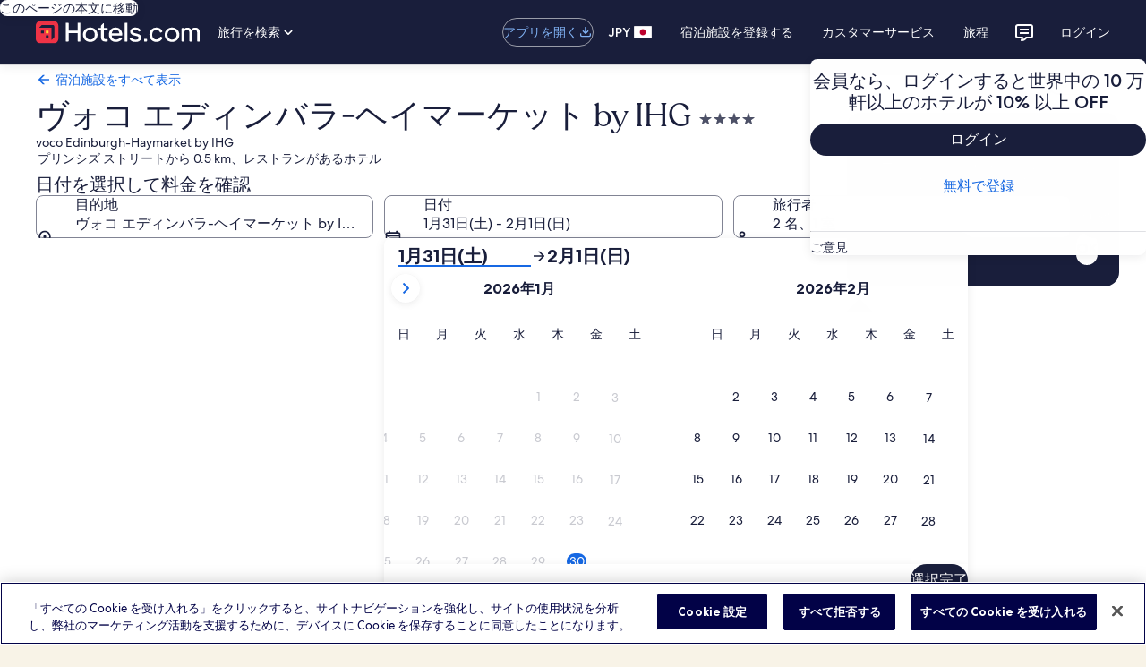

--- FILE ---
content_type: application/javascript
request_url: https://jp.hotels.com/LVipTB/iC/YQ/hICh/a5Djpu7o2V/1mY1c20cikG0hp3Niu/fhE3IRYeBQ/D2hjOH/N6A1gB
body_size: 180254
content:
(function(){if(typeof Array.prototype.entries!=='function'){Object.defineProperty(Array.prototype,'entries',{value:function(){var index=0;const array=this;return {next:function(){if(index<array.length){return {value:[index,array[index++]],done:false};}else{return {done:true};}},[Symbol.iterator]:function(){return this;}};},writable:true,configurable:true});}}());(function(){WY();AUB();KDB();var WD=function(tk){var EG=tk%4;if(EG===2)EG=3;var qK=42+EG;var GG;if(qK===42){GG=function hk(NO,bl){return NO*bl;};}else if(qK===43){GG=function Dk(pm,fl){return pm+fl;};}else{GG=function Tm(q1,MK){return q1-MK;};}return GG;};var XR=function(gD,Dc){return gD[wU[sR]](Dc);};var R1=function Gn(Ul,k8){'use strict';var CU=Gn;switch(Ul){case Pw:{var zK=k8[SI];var Lc=k8[XE];var FU=k8[BY];mp.push(M8);zK[Lc]=FU[pp()[Ap(rm)](KU,Hn)];mp.pop();}break;case dX:{var zG=k8[SI];mp.push(g9);var wm;return wm=v9(PM,[bV()[TU(Vs)](Vs,qs,Ns,hD,jm),zG]),mp.pop(),wm;}break;case DM:{var lc=k8[SI];return typeof lc;}break;case Qj:{var YU=k8[SI];return typeof YU;}break;case UT:{mp.push(vK);var JG;return JG=sp(typeof qm()[Hl(sR)],Q8(pp()[Ap(jm)].apply(null,[dY,MG]),[][[]]))?qm()[Hl(G1)](Pc,H8,G9,Om,Lp,Yl):qm()[Hl(sR)](G8,Yk,f9,xc,QD,WR),mp.pop(),JG;}break;case sX:{var FO=k8[SI];var Jk=k8[XE];var VN=k8[BY];mp.push(ql);try{var cc=mp.length;var hU=rp(XE);var JD;return JD=v9(PM,[UV()[ks(d1)](UK,rp(rp(TG)),rp(rp(EK)),H8),Sn()[bn(fp)].call(null,gn,Zk,FV,Nc),qm()[Hl(Vs)](sR,mU,M9,TG,ln,MN),FO.call(Jk,VN)]),mp.pop(),JD;}catch(JK){mp.splice(lp(cc,EK),Infinity,ql);var I9;return I9=v9(PM,[UV()[ks(d1)].apply(null,[UK,jO,Pc,H8]),Sn()[bn(zV)](MD,d1,Mc,fR),qm()[Hl(Vs)](sR,AV,Gc,TG,rp(rp({})),MN),JK]),mp.pop(),I9;}mp.pop();}break;case LM:{var DK=k8[SI];var Is=k8[XE];var U1=k8[BY];mp.push(IO);try{var BO=mp.length;var YR=rp([]);var Gm;return Gm=v9(PM,[UV()[ks(d1)](nK,W1,rp(rp(TG)),H8),Sn()[bn(fp)](gn,rp(rp({})),xn,zm),qm()[Hl(Vs)](sR,d1,Yk,TG,rp([]),gR),DK.call(Is,U1)]),mp.pop(),Gm;}catch(Jp){mp.splice(lp(BO,EK),Infinity,IO);var PV;return PV=v9(PM,[UV()[ks(d1)](nK,hK,mV,H8),Sn()[bn(zV)].apply(null,[MD,fp,Yk,Am]),qm()[Hl(Vs)](sR,OU,kN,TG,hO,gR),Jp]),mp.pop(),PV;}mp.pop();}break;case MI:{var d8=k8[SI];mp.push(Rs);var k1;return k1=d8&&GO(pp()[Ap(OU)].apply(null,[L8,Cs]),typeof TB[b1()[C8(Pn)].call(null,Zl,rp(rp({})),YD,Cs,VK)])&&PR(d8[sp(typeof UV()[ks(MD)],'undefined')?UV()[ks(jm)](pV,KN,BR,D9):UV()[ks(sR)].call(null,s9,OV,DV,Ok)],TB[b1()[C8(Pn)](Zl,QV,xn,Cs,VK)])&&sp(d8,TB[b1()[C8(Pn)].call(null,Zl,MG,Yk,Cs,VK)][Sn()[bn(Mn)](ps,xl,MD,LO)])?Sn()[bn(G9)](BR,rp({}),f1,jU):typeof d8,mp.pop(),k1;}break;case xT:{return this;}break;case DE:{var QE=k8[SI];var nQ=k8[XE];var QG=k8[BY];return QE[nQ]=QG;}break;case pX:{var zb=k8[SI];mp.push(Lz);var jg=TB[PR(typeof Mv()[s7(r7)],Q8('',[][[]]))?Mv()[s7(Pn)](xn,dC,M9):Mv()[s7(K7)].apply(null,[gV,MG,rp([])])](zb);var O6=[];for(var Ih in jg)O6[Mv()[s7(Mn)](g8,EK,rp({}))](Ih);O6[bV()[TU(MD)](kt,BR,jt,zQ,jm)]();var WW;return WW=function ZL(){mp.push(pL);for(;O6[PR(typeof pp()[Ap(gW)],Q8('',[][[]]))?pp()[Ap(Zl)](Hf,p6):pp()[Ap(TG)].call(null,rZ,nt)];){var xz=O6[sp(typeof UV()[ks(w7)],Q8([],[][[]]))?UV()[ks(QV)].call(null,jc,lZ,G1,sR):UV()[ks(sR)].call(null,GL,QV,dA,sh)]();if(jz(xz,jg)){var qh;return ZL[pp()[Ap(rm)].call(null,qS,Hn)]=xz,ZL[qm()[Hl(xt)](Pn,X6,rp(rp(EK)),F6,Mf,Pt)]=rp(Og[EK]),mp.pop(),qh=ZL,qh;}}ZL[qm()[Hl(xt)](Pn,Gc,jt,F6,kN,Pt)]=rp(Og[sR]);var zW;return mp.pop(),zW=ZL,zW;},mp.pop(),WW;}break;case Z3:{var UL=k8[SI];mp.push(WC);var YQ;return YQ=UL&&GO(sp(typeof pp()[Ap(n6)],Q8('',[][[]]))?pp()[Ap(OU)](RP,Cs):pp()[Ap(Zl)].call(null,vK,b7),typeof TB[b1()[C8(Pn)](Zl,v6,Pc,Cs,HL)])&&PR(UL[UV()[ks(jm)](LZ,WA,xt,D9)],TB[b1()[C8(Pn)](Zl,NP,zt,Cs,HL)])&&sp(UL,TB[b1()[C8(Pn)](Zl,lZ,rm,Cs,HL)][Sn()[bn(Mn)](ps,rp(rp(EK)),jO,Lz)])?Sn()[bn(G9)].apply(null,[BR,H6,lP,mC]):typeof UL,mp.pop(),YQ;}break;case qJ:{var Yg=k8[SI];var Ut;mp.push(Zk);return Ut=Yg&&GO(pp()[Ap(OU)](Cd,Cs),typeof TB[b1()[C8(Pn)].call(null,Zl,rp({}),WA,Cs,zP)])&&PR(Yg[sp(typeof UV()[ks(H8)],Q8('',[][[]]))?UV()[ks(jm)](PA,Lp,lZ,D9):UV()[ks(sR)](xL,WP,rp(rp(TG)),sR)],TB[b1()[C8(Pn)](Zl,qs,xn,Cs,zP)])&&sp(Yg,TB[b1()[C8(Pn)](Zl,ps,qs,Cs,zP)][Sn()[bn(Mn)].call(null,ps,KN,Fg,lb)])?Sn()[bn(G9)].apply(null,[BR,rp({}),bS,XW]):typeof Yg,mp.pop(),Ut;}break;case tj:{var LA=k8[SI];mp.push(vv);var HW;return HW=LA&&GO(pp()[Ap(OU)](ZZ,Cs),typeof TB[b1()[C8(Pn)](Zl,kN,MG,Cs,UA)])&&PR(LA[UV()[ks(jm)](ft,X6,EK,D9)],TB[b1()[C8(Pn)].call(null,Zl,rp(rp(TG)),jt,Cs,UA)])&&sp(LA,TB[b1()[C8(Pn)].apply(null,[Zl,KN,Gc,Cs,UA])][Sn()[bn(Mn)](ps,Zk,VW,Sv)])?Sn()[bn(G9)].apply(null,[BR,QD,rp(rp([])),wP]):typeof LA,mp.pop(),HW;}break;case QX:{return this;}break;case bw:{var OW=k8[SI];mp.push(CC);var Of;return Of=v9(PM,[bV()[TU(Vs)](Vs,YD,lL,TV,jm),OW]),mp.pop(),Of;}break;case AY:{var OQ=k8[SI];mp.push(DQ);var pf=TB[Mv()[s7(K7)].call(null,FP,MG,d1)](OQ);var xP=[];for(var Vg in pf)xP[Mv()[s7(Mn)](IK,EK,XC)](Vg);xP[bV()[TU(MD)].call(null,kt,xn,VW,IL,jm)]();var AA;return AA=function sW(){mp.push(Cv);for(;xP[pp()[Ap(TG)].apply(null,[HC,nt])];){var cL=xP[PR(typeof UV()[ks(n6)],Q8([],[][[]]))?UV()[ks(sR)](IO,QV,r7,MZ):UV()[ks(QV)].apply(null,[Nz,rp(EK),rp([]),sR])]();if(jz(cL,pf)){var sg;return sW[pp()[Ap(rm)](Bz,Hn)]=cL,sW[qm()[Hl(xt)].call(null,Pn,QD,rp(rp(EK)),F6,QV,DA)]=rp(EK),mp.pop(),sg=sW,sg;}}sW[qm()[Hl(xt)](Pn,Nt,rP,F6,jt,DA)]=rp(TG);var BP;return mp.pop(),BP=sW,BP;},mp.pop(),AA;}break;case Cq:{return this;}break;case hr:{var CZ=k8[SI];return typeof CZ;}break;case XY:{mp.push(lP);var Mg;return Mg=PR(typeof qm()[Hl(Pc)],'undefined')?qm()[Hl(sR)](kv,dA,bS,ht,AV,Tb):qm()[Hl(G1)](Pc,lL,Yk,Om,IC,KZ),mp.pop(),Mg;}break;case Dq:{var KQ=k8[SI];return typeof KQ;}break;case z5:{return this;}break;case IY:{var Sz=k8[SI];return typeof Sz;}break;case BY:{mp.push(Gd);this[qm()[Hl(xt)](Pn,jm,lL,F6,Ns,LL)]=rp(TG);var q6=this[UV()[ks(BR)](WS,fp,W1,EL)][J3[Mv()[s7(H8)](xJ,jd,rp(TG))]()][Sn()[bn(Mf)](vZ,rp(rp(TG)),OV,PW)];if(PR(PR(typeof Sn()[bn(qs)],Q8([],[][[]]))?Sn()[bn(Vs)](mb,QV,FV,kP):Sn()[bn(zV)](MD,kN,n6,qN),q6[UV()[ks(d1)].call(null,Cn,bS,rp(rp(EK)),H8)]))throw q6[sp(typeof qm()[Hl(TG)],Q8(pp()[Ap(jm)].apply(null,[f4,MG]),[][[]]))?qm()[Hl(Vs)](sR,K7,Zk,TG,rv,gP):qm()[Hl(sR)].apply(null,[Ch,YA,ln,mV,Zl,FP])];var sA;return sA=this[Mv()[s7(TP)](Wn,CG,hz)],mp.pop(),sA;}break;case n4:{var N7=k8[SI];var XQ=k8[XE];var cC=k8[BY];return N7[XQ]=cC;}break;case x3:{return this;}break;case OM:{var x7=k8[SI];var nA=k8[XE];var Nv=k8[BY];mp.push(Eh);x7[nA]=Nv[pp()[Ap(rm)].apply(null,[wA,Hn])];mp.pop();}break;case qr:{return this;}break;case qE:{var D7=k8[SI];mp.push(VC);var mA;return mA=D7&&GO(pp()[Ap(OU)](L6,Cs),typeof TB[b1()[C8(Pn)].call(null,Zl,GW,AV,Cs,hQ)])&&PR(D7[PR(typeof UV()[ks(xn)],Q8('',[][[]]))?UV()[ks(sR)](Wd,mV,hK,qg):UV()[ks(jm)].apply(null,[cA,Fg,VW,D9])],TB[PR(typeof b1()[C8(MG)],'undefined')?b1()[C8(EK)](OZ,SA,UC,Dt,MW):b1()[C8(Pn)].apply(null,[Zl,Fg,hO,Cs,hQ])])&&sp(D7,TB[b1()[C8(Pn)](Zl,hz,M9,Cs,hQ)][Sn()[bn(Mn)](ps,ps,rp(rp([])),qC)])?Sn()[bn(G9)].apply(null,[BR,ps,ps,Yv]):typeof D7,mp.pop(),mA;}break;}};var TZ=function(tP,OC){return tP|OC;};var QW=function(){return TB["Math"]["floor"](TB["Math"]["random"]()*100000+10000);};var rQ=function(){fb=["\x6c\x65\x6e\x67\x74\x68","\x41\x72\x72\x61\x79","\x63\x6f\x6e\x73\x74\x72\x75\x63\x74\x6f\x72","\x6e\x75\x6d\x62\x65\x72"];};var AG=function(AW){var Jg=1;var gQ=[];var Jf=TB["Math"]["sqrt"](AW);while(Jg<=Jf&&gQ["length"]<6){if(AW%Jg===0){if(AW/Jg===Jg){gQ["push"](Jg);}else{gQ["push"](Jg,AW/Jg);}}Jg=Jg+1;}return gQ;};var Gf=function vt(gt,jL){var OP=vt;var Hv=d6(new Number(mY),cz);var bA=Hv;Hv.set(gt);for(gt;bA+gt!=jJ;gt){switch(bA+gt){case zE:{gt+=r4;if(sp(mg,undefined)&&sp(mg,null)&&NZ(mg[pp()[Ap(TG)](Tz,nt)],TG)){try{var fz=mp.length;var t6=rp(XE);var wW=TB[pp()[Ap(NP)].call(null,bU,bh)](mg)[Sn()[bn(rm)].apply(null,[pW,MG,KN,KD])](Mv()[s7(lL)](sN,ht,rp(TG)));if(NZ(wW[pp()[Ap(TG)](Tz,nt)],zt)){mL=TB[UV()[ks(xt)](M1,Mf,WA,Qd)](wW[zt],xt);}}catch(f6){mp.splice(lp(fz,EK),Infinity,bz);}}}break;case Sj:{var xh=sp(typeof TB[pp()[Ap(K7)](pA,Dg)][Mv()[s7(Yf)].call(null,BQ,KL,MG)],Sn()[bn(K7)].apply(null,[nh,d1,Mn,pA]))||sp(typeof TB[UV()[ks(MD)](xJ,Om,UC,Z6)][Mv()[s7(Yf)](BQ,KL,AV)],Sn()[bn(K7)](nh,Fg,WP,pA))?UV()[ks(zt)].call(null,qb,d1,rp({}),YD):PR(typeof Sn()[bn(lW)],Q8([],[][[]]))?Sn()[bn(Vs)](bh,rp(EK),OZ,KN):Sn()[bn(zt)].apply(null,[Lp,Pc,Z6,cv]);var At=zA(TB[pp()[Ap(K7)](pA,Dg)][UV()[ks(MD)](xJ,dA,WP,Z6)][UV()[ks(xv)](x1,FV,UC,DW)][PR(typeof Sn()[bn(nt)],Q8([],[][[]]))?Sn()[bn(Vs)](Nh,pW,rp(rp(TG)),Yf):Sn()[bn(Ns)].call(null,G1,rp({}),jO,H1)](PR(typeof Sn()[bn(OZ)],Q8([],[][[]]))?Sn()[bn(Vs)].call(null,A6,rp(rp({})),f1,M6):Sn()[bn(Rs)](DV,jm,IC,bm)),null)?UV()[ks(zt)].call(null,qb,dA,f1,YD):Sn()[bn(zt)].apply(null,[Lp,OV,jh,cv]);var XP=zA(TB[pp()[Ap(K7)].apply(null,[pA,Dg])][PR(typeof UV()[ks(hz)],'undefined')?UV()[ks(sR)](mV,rp({}),f1,YW):UV()[ks(MD)](xJ,Gc,G1,Z6)][UV()[ks(xv)](x1,zt,rp([]),DW)][Sn()[bn(Ns)](G1,n6,xl,H1)](pp()[Ap(gL)](Nd,H6)),null)?UV()[ks(zt)].apply(null,[qb,rv,rp(TG),YD]):Sn()[bn(zt)](Lp,lZ,rp(EK),cv);var tt=[Ev,Y7,zZ,Wh,xh,At,XP];var KA=tt[pp()[Ap(DP)](vd,jd)](PR(typeof Sn()[bn(Wv)],'undefined')?Sn()[bn(Vs)](Vt,QV,jm,Hh):Sn()[bn(nf)].apply(null,[Wv,sR,rP,gh]));var U6;return mp.pop(),U6=KA,U6;}break;case DE:{var CW=jL[SI];var dh=jL[XE];gt-=pF;var GQ=jL[BY];mp.push(xW);TB[Mv()[s7(K7)](rC,MG,rp(EK))][qm()[Hl(TG)].call(null,bS,Bg,rp({}),OU,K7,ZA)](CW,dh,v9(PM,[pp()[Ap(rm)](Qh,Hn),GQ,Mv()[s7(Z6)](Cb,Bt,Wd),rp(Og[sR]),nW()[cg(Pn)].apply(null,[QV,ps,pV,K7,s6,M9]),rp(TG),sp(typeof pp()[Ap(n7)],'undefined')?pp()[Ap(n6)](Am,rL):pp()[Ap(Zl)](L7,Ot),rp(TG)]));var BL;return mp.pop(),BL=CW[dh],BL;}break;case E:{gt-=RI;var QS=jL[SI];mp.push(ln);var LP=v9(PM,[Sn()[bn(hK)](ln,DP,Bg,wL),QS[TG]]);jz(Og[EK],QS)&&(LP[sp(typeof Sn()[bn(Zl)],'undefined')?Sn()[bn(f1)](gf,pW,v6,tv):Sn()[bn(Vs)](V7,rp(rp({})),rp(TG),FW)]=QS[EK]),jz(Og[rP],QS)&&(LP[Sn()[bn(EQ)].call(null,f1,rp(rp(EK)),rp([]),df)]=QS[Og[rP]],LP[Mv()[s7(Mf)](Kg,kt,Pn)]=QS[sR]),this[UV()[ks(BR)](Gv,wd,Pn,EL)][sp(typeof Mv()[s7(zt)],Q8([],[][[]]))?Mv()[s7(Mn)](ct,EK,hO):Mv()[s7(Pn)](hW,NW,FV)](LP);mp.pop();}break;case Nq:{var SG=jL[SI];mp.push(UZ);var HA=SG[Sn()[bn(Mf)](vZ,YA,Pn,PS)]||{};HA[UV()[ks(d1)](Ub,Vs,M9,H8)]=sp(typeof Sn()[bn(jP)],Q8('',[][[]]))?Sn()[bn(fp)](gn,pW,f9,rg):Sn()[bn(Vs)].call(null,pb,D9,rp(rp([])),Yv),delete HA[PR(typeof qm()[Hl(28)],Q8([],[][[]]))?qm()[Hl(3)](400,13,rp(0),798,88,557):qm()[Hl(8)](3,21,79,0,26,390)],SG[PR(typeof Sn()[bn(k7)],Q8([],[][[]]))?Sn()[bn(Vs)](Cs,xn,Mf,wt):Sn()[bn(Mf)](vZ,TP,rv,PS)]=HA;gt-=Xw;mp.pop();}break;case Aj:{gt-=kq;var LQ;return mp.pop(),LQ=mL,LQ;}break;case FT:{mp.push(kb);var Ev=TB[sp(typeof pp()[Ap(vZ)],Q8('',[][[]]))?pp()[Ap(K7)](pA,Dg):pp()[Ap(Zl)](Zb,zP)][qm()[Hl(DV)].apply(null,[ps,Wd,TG,hK,OV,Uz])]||TB[UV()[ks(MD)](xJ,wd,v6,Z6)][sp(typeof qm()[Hl(rv)],Q8(pp()[Ap(jm)](zI,MG),[][[]]))?qm()[Hl(DV)](ps,qs,r7,hK,VW,Uz):qm()[Hl(sR)].call(null,pQ,EQ,fp,bZ,WA,GS)]?UV()[ks(zt)].apply(null,[qb,K7,pW,YD]):Sn()[bn(zt)](Lp,rp(EK),WA,cv);var Y7=zA(TB[pp()[Ap(K7)](pA,Dg)][UV()[ks(MD)].call(null,xJ,rp({}),jm,Z6)][sp(typeof UV()[ks(rA)],'undefined')?UV()[ks(xv)](x1,f9,lZ,DW):UV()[ks(sR)](S7,Bg,xt,jQ)][PR(typeof Sn()[bn(DW)],'undefined')?Sn()[bn(Vs)](jt,rp(rp(TG)),Z6,ff):Sn()[bn(Ns)].apply(null,[G1,wd,rP,H1])](PR(typeof qm()[Hl(bS)],'undefined')?qm()[Hl(sR)](qS,WP,nh,IW,D9,mv):qm()[Hl(rP)].apply(null,[Mn,FV,rp(rp(EK)),CA,ps,tv])),null)?UV()[ks(zt)](qb,Gc,hz,YD):Sn()[bn(zt)].apply(null,[Lp,lL,Pn,cv]);var zZ=zA(typeof TB[Sn()[bn(kS)].call(null,cQ,X6,GW,PP)][PR(typeof qm()[Hl(Z6)],Q8(pp()[Ap(jm)](zI,MG),[][[]]))?qm()[Hl(sR)](EZ,TP,rp(rp([])),JS,Bt,R6):qm()[Hl(rP)].call(null,Mn,d1,rp(rp({})),CA,Wd,tv)],Sn()[bn(K7)](nh,Lp,ln,pA))&&TB[sp(typeof Sn()[bn(GW)],Q8('',[][[]]))?Sn()[bn(kS)](cQ,f1,rp(TG),PP):Sn()[bn(Vs)](zh,rp(rp({})),pW,xd)][qm()[Hl(rP)](Mn,Pc,Zk,CA,Lp,tv)]?UV()[ks(zt)](qb,rp({}),H8,YD):PR(typeof Sn()[bn(OA)],Q8('',[][[]]))?Sn()[bn(Vs)].apply(null,[vA,rp(rp(TG)),Bt,Wt]):Sn()[bn(zt)](Lp,DV,GW,cv);gt+=NM;var Wh=zA(typeof TB[pp()[Ap(K7)].call(null,pA,Dg)][sp(typeof qm()[Hl(MD)],Q8([],[][[]]))?qm()[Hl(rP)].apply(null,[Mn,DV,n6,CA,kS,tv]):qm()[Hl(sR)].apply(null,[Cz,Nt,jO,tQ,WP,nh])],sp(typeof Sn()[bn(B7)],Q8([],[][[]]))?Sn()[bn(K7)](nh,WP,Ns,pA):Sn()[bn(Vs)](qQ,lZ,wd,w7))?UV()[ks(zt)].apply(null,[qb,mV,kS,YD]):PR(typeof Sn()[bn(MD)],Q8([],[][[]]))?Sn()[bn(Vs)].apply(null,[Pv,d1,H8,Fd]):Sn()[bn(zt)](Lp,wd,rp(EK),cv);}break;case vX:{var rh;mp.push(lQ);return rh=[TB[sp(typeof Sn()[bn(Rs)],'undefined')?Sn()[bn(kS)](cQ,IC,YD,f7):Sn()[bn(Vs)](qv,nf,r7,Wf)][Mv()[s7(Kz)](FW,dQ,nh)]?TB[Sn()[bn(kS)](cQ,TG,SA,f7)][Mv()[s7(Kz)](FW,dQ,rP)]:UV()[ks(fP)](Ld,fp,Mf,jP),TB[sp(typeof Sn()[bn(MD)],Q8('',[][[]]))?Sn()[bn(kS)](cQ,rp(rp([])),Yd,f7):Sn()[bn(Vs)](lf,kN,Lp,I6)][pp()[Ap(EL)](j8,Lp)]?TB[Sn()[bn(kS)](cQ,UC,Zk,f7)][pp()[Ap(EL)].call(null,j8,Lp)]:UV()[ks(fP)](Ld,MG,Bg,jP),TB[Sn()[bn(kS)](cQ,d1,OU,f7)][Mv()[s7(Rv)].apply(null,[wC,EL,rp(rp(TG))])]?TB[Sn()[bn(kS)](cQ,Mn,rp(EK),f7)][Mv()[s7(Rv)](wC,EL,rp(EK))]:UV()[ks(fP)](Ld,f1,jt,jP),zA(typeof TB[Sn()[bn(kS)](cQ,rp(rp([])),Yd,f7)][sp(typeof Mv()[s7(rv)],'undefined')?Mv()[s7(Zk)].apply(null,[dz,H8,lL]):Mv()[s7(Pn)](dP,QZ,TG)],sp(typeof Sn()[bn(SQ)],Q8('',[][[]]))?Sn()[bn(K7)].apply(null,[nh,rp({}),X6,pt]):Sn()[bn(Vs)](Zv,hO,Om,fQ))?TB[Sn()[bn(kS)].apply(null,[cQ,IC,Qd,f7])][Mv()[s7(Zk)].call(null,dz,H8,jm)][PR(typeof pp()[Ap(Qz)],'undefined')?pp()[Ap(Zl)](tG,BR):pp()[Ap(TG)](Xd,nt)]:vL(EK)],mp.pop(),rh;}break;case Uw:{var mg=jL[SI];mp.push(bz);gt-=Uq;var mL;}break;case YE:{return String(...jL);}break;case bJ:{gt-=Mw;return parseInt(...jL);}break;}}};var Bb=function RZ(kL,gG){var db=RZ;while(kL!=TX){switch(kL){case pq:{return RZ(LB,[nS]);}break;case bq:{while(zS(tA,TG)){var SP=g6(lp(Q8(tA,fh),mp[lp(mp.length,EK)]),Yz.length);var If=XR(dZ,tA);var Hd=XR(Yz,SP);nS+=MQ(Dw,[Pd(jb(Pd(If,Hd)),TZ(If,Hd))]);tA--;}kL+=ST;}break;case WX:{var sC=gG[YJ];var ZQ=gG[mY];if(PR(typeof sv,Qf[sR])){sv=XA;}var FA=Q8([],[]);kL=QB;l6=lp(sC,mp[lp(mp.length,EK)]);}break;case l4:{if(Xv(B6,ZG[fb[TG]])){do{b1()[ZG[B6]]=rp(lp(B6,EK))?function(){Fb=[];RZ.call(this,ZX,[ZG]);return '';}:function(){var wv=ZG[B6];var KW=b1()[wv];return function(Oz,cP,qz,J6,HP){if(PR(arguments.length,TG)){return KW;}var IS=MQ.apply(null,[ZF,[Oz,rp(rp([])),Zk,J6,HP]]);b1()[wv]=function(){return IS;};return IS;};}();++B6;}while(Xv(B6,ZG[fb[TG]]));}kL-=JI;}break;case CY:{kL=TX;var W6=gG[SI];var Dz=Q8([],[]);var zf=lp(W6.length,EK);while(zS(zf,TG)){Dz+=W6[zf];zf--;}return Dz;}break;case NB:{kL=TX;return MQ(L,[kA]);}break;case cY:{kL-=G4;if(zS(XZ,TG)){do{var vb=g6(lp(Q8(XZ,Tf),mp[lp(mp.length,EK)]),fW.length);var vC=XR(jC,XZ);var Rz=XR(fW,vb);kA+=MQ(Dw,[Pd(TZ(jb(vC),jb(Rz)),TZ(vC,Rz))]);XZ--;}while(zS(XZ,TG));}}break;case mr:{var Vf=lp(Ef.length,EK);kL+=zj;}break;case DE:{var p7=gG[SI];vP.QT=RZ(CY,[p7]);while(Xv(vP.QT.length,Qq))vP.QT+=vP.QT;kL=TX;}break;case GY:{var AP=mP[Yh];var Rb=TG;kL=E3;while(Xv(Rb,AP.length)){var TL=XR(AP,Rb);var LC=XR(vP.QT,qd++);MP+=MQ(Dw,[Pd(jb(Pd(TL,LC)),TZ(TL,LC))]);Rb++;}}break;case KY:{var jC=AL[RC];kL=cY;var XZ=lp(jC.length,EK);}break;case Wr:{if(zS(Ab,TG)){do{IP+=PL[Ab];Ab--;}while(zS(Ab,TG));}kL-=fI;return IP;}break;case Sw:{kL+=W3;for(var dS=lp(rb.length,EK);zS(dS,TG);dS--){var t7=g6(lp(Q8(dS,Az),mp[lp(mp.length,EK)]),NS.length);var Q6=XR(rb,dS);var Rd=XR(NS,t7);Yb+=MQ(Dw,[Pd(jb(Pd(Q6,Rd)),TZ(Q6,Rd))]);}}break;case tB:{return FA;}break;case SH:{return MQ(lq,[Yb]);}break;case Dq:{mp.push(Kd);LW=function(hf){return RZ.apply(this,[DE,arguments]);};RZ.call(null,B5,[hP,hb,nf,Ns]);mp.pop();kL+=rj;}break;case pT:{var PL=gG[SI];var IP=Q8([],[]);var Ab=lp(PL.length,EK);kL+=Jq;}break;case KI:{var WG=gG[SI];VL.Pj=RZ(pT,[WG]);kL=TX;while(Xv(VL.Pj.length,lZ))VL.Pj+=VL.Pj;}break;case Wj:{kL+=v4;mp.push(gC);RW=function(BS){return RZ.apply(this,[KI,arguments]);};VL.call(null,J7,L7,H6);mp.pop();}break;case FM:{kL+=Sj;var Tf=gG[SI];var RC=gG[XE];var EW=gG[BY];var fW=AL[mS];var kA=Q8([],[]);}break;case b5:{var fL=gG[SI];var sd=Q8([],[]);for(var JP=lp(fL.length,EK);zS(JP,TG);JP--){sd+=fL[JP];}kL=TX;return sd;}break;case c5:{var Rt=gG[SI];kL+=pF;O7.Nw=RZ(b5,[Rt]);while(Xv(O7.Nw.length,JF))O7.Nw+=O7.Nw;}break;case pX:{return MQ(tE,[Gz]);}break;case CH:{kL=pX;if(zS(Vf,TG)){do{var lz=g6(lp(Q8(Vf,fA),mp[lp(mp.length,EK)]),RA.length);var Xt=XR(Ef,Vf);var Lf=XR(RA,lz);Gz+=MQ(Dw,[Pd(jb(Pd(Xt,Lf)),TZ(Xt,Lf))]);Vf--;}while(zS(Vf,TG));}}break;case bX:{mp.push(Kb);kL+=UT;st=function(vQ){return RZ.apply(this,[c5,arguments]);};O7(pg,gL);mp.pop();}break;case Oj:{kL=TX;return bP;}break;case xw:{var IZ=gG[SI];var Uf=gG[XE];var Md=gG[BY];kL+=OJ;var fA=gG[jJ];var RA=kd[Sf];var Gz=Q8([],[]);var Ef=kd[IZ];}break;case bB:{var Az=gG[SI];var U7=gG[XE];kL=Sw;var NS=hd[Gc];var Yb=Q8([],[]);var rb=hd[U7];}break;case E3:{return MP;}break;case WI:{var tW=gG[SI];var bP=Q8([],[]);var bC=lp(tW.length,EK);kL=Oj;if(zS(bC,TG)){do{bP+=tW[bC];bC--;}while(zS(bC,TG));}}break;case jH:{var H7=gG[SI];VS.U3=RZ(WI,[H7]);while(Xv(VS.U3.length,Y6))VS.U3+=VS.U3;kL=TX;}break;case Jj:{kL+=JM;mp.push(hL);Ez=function(Zh){return RZ.apply(this,[jH,arguments]);};VS(xl,lL,qs,Pf);mp.pop();}break;case QB:{kL=tB;while(NZ(j6,TG)){if(sp(z7[Qf[jt]],TB[Qf[EK]])&&zS(z7,sv[Qf[TG]])){if(GO(sv,XA)){FA+=MQ(Dw,[l6]);}return FA;}if(PR(z7[Qf[jt]],TB[Qf[EK]])){var ZC=wh[sv[z7[TG]][TG]];var Df=RZ.call(null,Ow,[n6,ZC,z7[EK],j6,Q8(l6,mp[lp(mp.length,EK)]),Bg]);FA+=Df;z7=z7[TG];j6-=v9(m5,[Df]);}else if(PR(sv[z7][Qf[jt]],TB[Qf[EK]])){var ZC=wh[sv[z7][TG]];var Df=RZ.apply(null,[Ow,[Fg,ZC,TG,j6,Q8(l6,mp[lp(mp.length,EK)]),rv]]);FA+=Df;j6-=v9(m5,[Df]);}else{FA+=MQ(Dw,[l6]);l6+=sv[z7];--j6;};++z7;}}break;case rM:{Fb=[vL(sR),K7,vL(rm),K7,vL(Vs),vL(G9),zV,xt,vL(sR),vL(jt),vL(Pn),K7,vL(Vs),vL(EK),vL(sR),vL(Zl),rv,vL(Mn),jt,[EK],K7,vL(sR),vL(jt),vL(Qd),zV,vL(jm),rm,vL(EQ),BR,vL(MD),EK,EK,vL(EK),vL(Pn),jt,sR,MD,vL(d1),jP,vL(EK),vL(bS),Pc,vL(zt),vL(Vs),vL(zt),vL(Qd),vL(EK),xl,vL(xt),vL(sR),vL(Mn),vL(bS),qs,vL(xt),sR,Zl,vL(Z6),vL(G1),G9,vL(sR),vL(jt),vL(Pn),xt,vL(bS),EK,vL(jt),vL(Z6),TG,G1,vL(Fg),[TG],K7,vL(EK),vL(Vs),sR,Mn,vL(zt),vL(VW),VW,vL(K7),Vs,sR,vL(hz),[TG],Mn,vL(EK),vL(K7),vL(H8),Mn,vL(sR),jm,vL(bS),Z6,vL(bS),rm,vL(bS),xt,vL(DP),MD,MD,vL(Yk),qs,vL(jt),zt,vL(sR),vL(sR),TG,zt,EK,vL(hO),jt,Vs,TG,MG,vL(Pc),vL(sR),jt,bS,vL(Mn),Z6,vL(rm),Z6,vL(hO),rv,vL(wd),G1,vL(Mn),jm,Pn,vL(rP),jm,G1,vL(jm),vL(MD),vL(Pn),Pn,vL(Vs),vL(rm),zV,vL(Mn),vL(MD),bS,hK,TG,vL(sR),sR,vL(Gc),nf,hO,vL(Pn),vL(jt),vL(rm),jt,rm,vL(MD),zt,vL(jm),vL(X6),Lp,vL(Z6),Pn,G1,vL(jt),vL(wd),vL(jt),hO,vL(MD),Zl,vL(EK),vL(kN),YA,vL(Zl),rv,vL(Zl),vL(nf),vL(G1),hO,vL(K7),Zl,vL(Z6),K7,vL(Vs),vL(EK),vL(Zl),zt,Zl,vL(G1),Z6,sR,vL(zt),Bt,vL(zt),vL(Z6),vL(Qd),f9,vL(K7),vL(MD),Z6,vL(sR),hO,rP,vL(Z6),vL(jt),vL(Zl),hO,vL(zt),sR,vL(G1),Zl,vL(jt),DP,vL(Yk),Mn,vL(K7),Pc,vL(jt),Pn,vL(jm),zt,vL(EK),vL(EK),jt,Zl,vL(jt),vL(bS),vL(EK),MD,Vs,vL(Mn),EK,ps,vL(Zk),hO,DP];kL=TX;}break;case rr:{MA=[[Om,TG,bS,vL(Z6),bS,TG],[vL(Z6),bS,TG]];kL-=rY;}break;case ZX:{kL-=Pw;var ZG=gG[SI];var B6=TG;}break;case IB:{kL-=pH;var OS=gG[SI];var bt=gG[XE];var Cf=gG[BY];var Yh=gG[jJ];var MP=Q8([],[]);var qd=g6(lp(OS,mp[lp(mp.length,EK)]),bS);}break;case LB:{var ZP=gG[SI];vP=function(qL,dG,K6,rd){return RZ.apply(this,[IB,arguments]);};kL-=fY;return LW(ZP);}break;case jj:{kL+=YJ;return [vL(Vs),rm,vL(Pn),Mn,vL(bS),jt,zt,zt,vL(jP),[Vs],EK,vL(jt),vL(Z6),TG,G1,jt,Vs,G1,jm,vL(Mn),Pn,vL(zt),vL(jt),K7,vL(EK),Zl,vL(G1),Mn,Zl,vL(Yd),Pc,zt,vL(xt),MD,Vs,xt,[jm],vL(D9),G9,vL(hK),hK,vL(hK),vL(G1),EK,vL(Zl),zt,TG,jm,Pc,vL(rv),bS,vL(Mn),Z6,vL(rm),Z6,vL(hO),OU,vL(jm),Mn,vL(zt),vL(rm),G1,TG,vL(MD),vL(EK),sR,TG,vL(jP),[Pn],vL(VW),Yd,xt,EK,vL(G1),Mn,vL(Mn),Z6,VW,TG,vL(Vs),zt,vL(jm),vL(nf),zV,ps,rm,jt,vL(K7),vL(Zk),[TG],[jm],sR,vL(ln),D9,vL(EK),hO,vL(xl),vL(jm),wd,TG,vL(MD),fp,vL(K7),vL(Zl),Vs,vL(n6),[Mn],vL(nf),[TG],TG,vL(QV),vL(Pc),vL(sR),zt,zt,vL(xl),Mn,zt,vL(UC),IC,hO,Mn,vL(xt),EK,Z6,vL(Z6),Z6,vL(Z6),G1,vL(sR),Mn,vL(MD),TG,vL(Mn),Z6,vL(hO),jt,sR,TG,zt,MD,vL(MD),Zl,vL(EK),vL(Z6),MD,vL(Z6),MD,Mn,vL(rv),Z6,sR,vL(bS),sR,EK,vL(EK),Pc,G1,jP,vL(Zl),zt,Zl,vL(G1),Z6,vL(hK),[Pn],vL(bS),G1,vL(IC),[Mn],xt,Zl,vL(EK),vL(G1),rm,xt,vL(G1),Zl,vL(jt),vL(Z6),vL(hO),vL(Pn),jP,vL(wd),vL(MD),vL(Zl),rv,vL(D9),BR,vL(MD),EK,vL(jt),G1,vL(zV),VW,vL(Mn),vL(d1),G9,vL(sR),EK,vL(MD),Z6,jt,zt,vL(TP),qs,bS,vL(wd),G1,vL(Mn),jm,Pn,vL(zt),sR,Vs,vL(Pn),MD,vL(MD),Z6,vL(K7),Mn,sR,vL(zt),vL(K7),Z6,vL(MD),jt,TG,hO,vL(Z6),bS,vL(bS),G1,vL(QV),pW,Zl,vL(jt),vL(Vs),G1,vL(jt),vL(Mn),vL(Zl),vL(n6),Yd,Pn,vL(Pn),MD,vL(EK),vL(hK),DV,sR,vL(d1),[Vs],vL(MD),zt,vL(jm),vL(rv),vL(Pn),rm,vL(Om),n6,vL(fp),pW,Mn,jt,vL(K7),jh,xt,vL(Ns),kN,EK,zt,vL(lL),jh,MD,vL(G1),Z6,vL(rm),EK,xt,vL(jm)];}break;case J5:{kL=TX;Tg=[[Mf,ps,Mn,vL(bS),vL(xl),Bt,zt],[],[],[],[lP,vL(rm),Mn,Zl],[],[],[K7,TG,vL(Pn)],[rm,bS,EK],[rP,Pn,vL(Vs)]];}break;case dw:{return [lP,vL(MD),bS,vL(Vs),[Mn],vL(EK),vL(sR),rP,vL(jm),[TG],EK,vL(G1),vL(Pn),MD,Vs,vL(K7),vL(MG),ps,Mn,[Vs],vL(qs),rv,Z6,vL(zt),jm,zt,vL(Mn),vL(MD),hO,vL(MD),Zl,vL(EK),hO,vL(EK),TG,vL(zt),vL(EK),vL(jt),G1,vL(zV),VW,vL(Mn),vL(d1),G9,vL(sR),EK,vL(MD),Z6,jt,zt,vL(TP),qs,bS,vL(wd),G1,vL(Mn),jm,Pn,vL(zt),sR,EK,K7,vL(EK),vL(MD),vL(jt),hO,dA,rv,vL(Pc),Mn,vL(H8),jt,Z6,vL(rm),Mn,vL(K7),rm,vL(jm),vL(Vs),Vs,vL(QD),vL(jt),vL(Z6),K7,Pn,vL(wd),bS,EK,vL(Yd),xt,xt,vL(Zl),vL(Yk),Om,vL(K7),Vs,vL(MD),Z6,vL(jm),TG,rv,vL(bS),jm,vL(jm),Mn,vL(zt),K7,vL(Vs),vL(bS),OU,vL(jm),Mn,vL(zt),vL(rm),G1,TG,vL(MD),vL(EK),d1,Z6,TG,EK,zt,vL(lL),UC,K7,vL(EK),Vs,vL(rm),Z6,jt,vL(lL),xn,vL(jm),vL(xt),EK,EK,sR,zt,vL(Mn),vL(EK),vL(r7),Lp,sR,vL(Gc),kN,jm,vL(Mn),TG,vL(SA),lL,vL(zt),vL(Lp),Lp,vL(Z6),Vs,vL(zt),vL(jt),rm,vL(Pn),Mn,[Vs],zt,vL(pW),Yk,Mn,vL(jm),Z6,vL(K7),vL(zt),vL(ps),qs,vL(jt),vL(Mn),zt,vL(jm),vL(hO),Z6,Zl,vL(K7),hO,vL(rm),zt,vL(sR),bS,vL(bS),zt,vL(xt),MD,Vs,vL(fp),wd,K7,EK,vL(MD),[zt],vL(jt),G1,vL(IC),rP,Pn,vL(Vs),xt,Zl,vL(EK),vL(Fg),G9,rm,vL(MD),Z6,vL(rm),vL(Om),pW,MD,vL(EK),EK,wd,sR,vL(zt),Pn,vL(hO),d1,vL(Mf),Pc,d1,vL(rm),jm,vL(hK),BR,vL(MD),EK,vL(MD),vL(jm),[TG],vL(DV),zV,vL(jt),vL(sR),zt,vL(Mn),[zt],K7,vL(EK),vL(Vs),sR,vL(jt),bS,vL(sR),vL(rm),EK,xt,vL(jm),UC,EK,vL(Z6),vL(DV),vL(Mn),Pc,Mn,vL(jm),vL(Pn),rm,vL(DV),zV,Zl,vL(G1),Z6,Pn,vL(rP),MD,Pc,Z6,Pn,vL(Z6),vL(Zl),jt,vL(bS),[EK],vL(EQ),BR,vL(EK),Zl,vL(hO),Vs,zt,vL(Mn),Z6,vL(zt),zt,vL(d1),G1,jm,vL(rP),zt,zt,xt,vL(jt),G1,vL(EQ),pW,vL(jm),Vs,[Mn],vL(QV),dA,vL(Mf),OZ,Mn,xt];}break;case DY:{wh=[[rm,vL(Z6),vL(EK),vL(Z6),MG,sR,vL(jm),vL(Zl),Z6],[MG,sR,vL(jm),vL(Zl),Z6],[],[],[],[vL(IC),hK,TG,vL(sR),sR],[],[],[vL(bS),jt,zt],[vL(Vs),Mn,Zl],[]];kL-=Wq;}break;case B5:{var fh=gG[SI];var YZ=gG[XE];kL=bq;var qW=gG[BY];var Mt=gG[jJ];var Yz=mP[pz];var nS=Q8([],[]);var dZ=mP[Mt];var tA=lp(dZ.length,EK);}break;case n3:{kL-=bH;return [rm,vL(MD),jt,rm,vL(MD),Z6,vL(rm),vL(IC),pW,[EK],EK,vL(jt),vL(MD),wd,vL(Z6),Z6,TG,vL(sR),sR,vL(xt),rm,vL(rP),EK,EK,sR,zt,vL(Mn),vL(rP),G9,vL(sR),EK,vL(MD),Z6,jt,zt,rv,[TG],vL(lL),pW,d1,Mn,vL(Mn),Z6,[jt],vL(rP),W1,EK,vL(EK),vL(Pn),jt,Pc,vL(G1),Zl,vL(Pn),Zl,vL(MD),Pc,jt,vL(EK),vL(zt),EK,vL(xt),jt,bS,vL(hO),vL(Mn),vL(bS),qs,vL(xt),sR,Zl,vL(Z6),Pn,Pn,Zl,Zl,Pn,vL(Zk),jt,jt,jt,jt,rm,vL(jt),jm,K7,vL(jt),sR,vL(Pn),vL(jm),G1,vL(G1),sR,Mn,vL(Z6),vL(GW),WA,vL(bS),Mn,zt,vL(Pn),sR,vL(hO),zt,vL(sR),hO,vL(hO),vL(W1),MG,zt,vL(xt),EK,hO,vL(DV),n6,rP,jm,vL(K7),Vs,K7,vL(OU),rP,vL(rm),vL(nf),NP,Mn,sR,vL(Gc),fp,zV,Mn,vL(Z6),vL(jt),rm,vL(zt),sR,Mn,zt,vL(jP),G1,Mn,vL(xt),MD,sR,qs,rm,vL(Z6),vL(Zl),jt,vL(OU),Om,vL(Mn),vL(Pn),Mn,Zl,vL(hO),hO,vL(MD),Zl,vL(EK),vL(DV),lP,vL(rm),Mn,Zl,Wd,Pc,vL(zt),vL(bS),vL(xl),vL(jm),NP,vL(zt),Vs,sR,vL(jm),vL(EK),vL(Qd),vL(DP),H8,rv,vL(sR),vL(nf),Ns,EK,vL(jt),vL(Mn),zt,vL(jm),vL(X6),lL,vL(zt),vL(Lp),M9,sR,vL(nf),nf,Mn,vL(MD),K7,vL(MD),EK,vL(EK),vL(r7),UC,K7,vL(EK),Zl,vL(hO),Vs,zt,zt,vL(Ns),UC,zt,vL(jm),rm,vL(rm),jt,rm,vL(G1),Z6,EK,vL(Ns),Lp,Zl,vL(EK),vL(EK),vL(xt),vL(zt),EK,vL(nf),Lp,vL(Mn),vL(NP),lL,vL(K7),vL(sR),vL(nf),BR,rP,hO,vL(MD),zt,vL(mV),vL(rm),Gc,vL(rm),Z6,vL(jm),vL(jt),vL(dA),jm,[EK],vL(hz),OZ,vL(wd),zV,vL(Mn),vL(MD),vL(bS),Mn,Zl,vL(hO),Mn,vL(jP),lP,TG,TG,TG,TG,vL(M9),sR,Pn,vL(EK),vL(EK),jt,Zl,vL(jt),vL(bS),wd,vL(zt),MD,vL(G1),Z6,[jt],vL(Gc),Gc,vL(Z6),bS,jt,vL(Mn),Vs,vL(lL),jh,xt,vL(Ns),kN,EK,zt,vL(lL),QD,Z6,vL(kN),Lp,[TG],W1,zt,xt,vL(sR),vL(jt),vL(Vs),vL(Zl),jt,Pc,Zl,vL(MD),vL(MD),vL(wd),wd,G1,vL(Mn),jm,Pn,vL(hz),zV,vL(Vs),Mn,EQ,TG,vL(Pn),vL(jm),vL(rP),rm,MG,vL(H8),hK,TG,vL(sR),sR,rv,G1,G1,jt,vL(lP),EQ,vL(ps),rP,Pn,vL(Vs),Z6,jt,vL(EK),Zl,vL(K7),vL(Yk),n6,vL(fp),pW,Mn,jt,vL(K7),vL(Pc),vL(sR),jt,bS,[Pn],Z6,vL(Vs),jt,MD,vL(lP),Qd,vL(pW),Om,vL(K7),vL(jt),MD,TG,Z6,vL(AV),TP,vL(rP),Vs,sR,vL(MD),EK,xt,vL(jm),vL(G1),hO,vL(Pn),vL(hO),rm,vL(Z6),vL(Pn),vL(MD),Pn,vL(Vs),vL(MD),rP,vL(EK),vL(Mn),vL(Pn),xt,ps,vL(Zl),G1,vL(sR),Pn,vL(Pn),vL(Mn),bS,vL(lL),EQ,n6,TG,sR,vL(Zl),jt,vL(nf),BR,Yd,Z6,vL(rm),vL(nf),Mf,ps,Mn,vL(bS),vL(xl),Bt,zt,MD,vL(EK),vL(Mn),rv,vL(EK),vL(zt),vL(Mn),sR,sR,TG,vL(Pc),wd];}break;case wB:{G6=[[vL(Z6),Vs,vL(zt),vL(jt),rm],[vL(jm),Vs,vL(Vs),Mn,Zl],[vL(rm),hO,vL(zt),sR],[],[vL(Mn),Z6,vL(rm)],[]];kL-=VF;}break;case Ow:{var lv=gG[SI];var sv=gG[XE];var z7=gG[BY];kL=WX;var j6=gG[jJ];}break;case UT:{kL+=bX;T6=[vL(G1),bS,EK,EK,vL(jt),vL(Mn),zt,vL(jm),TG,jt,OU,vL(OU),Vs,MD,Mn,vL(OU),zV,vL(Mn),vL(MD),vL(zt),vL(Om),Om,Vs,vL(Pc),Z6,vL(EQ),d1,Pc,vL(bS),vL(hO),vL(OU),zt,TG,DP,vL(DP),vL(EK),hK,[Zl],TG,TG,vL(jt),sR,vL(wd),sR,vL(K7),vL(jt),MD,vL(Yk),qs,vL(zt),sR,vL(rm),Zl,vL(jt),rm,vL(rm),Mn,Zl,vL(VW),Yd,Pn,vL(Pn),MD,vL(QV),pW,Zl,vL(jt),vL(Vs),G1,vL(jt),vL(Mn),vL(Zl),vL(G9),H8,vL(EK),vL(zt),EK,vL(EK),Pn,EK,MD,vL(xt),rm,vL(Vs),TG,K7,YA,vL(zt),vL(G1),vL(DV),Zl,vL(hz),qs,vL(zt),TG,EK,Mn,vL(MD),Pc,EK,vL(hz),zV,vL(xt),EK,hO,vL(DV),n6,EK,vL(Mn),WP,vL(WP),Wd,hO,vL(Z6),hO,vL(MD),Z6,vL(rm),vL(nf),UC,[Vs],vL(Vs),vL(mV),Mc,vL(Z6),bS,vL(Pn),vL(sR),xt,vL(rm),vL(EK),vL(rP),qs,Pn,vL(MD),Zl,vL(EK),zt,TG,[TG],TG,Pn,zt,xt,MD,vL(rm),Z6,Zl,vL(G1),vL(EK),vL(G1),Pc,TG,Pn,vL(Vs),sR,vL(bS),Mn,vL(sR),vL(Pn),Mn,Zl,vL(OZ),Mn,vL(wd),zt,vL(sR),vL(EK),rm,vL(Mn),vL(jm),vL(Pc),wd,[jm],vL(G9),hO,jm,sR,vL(bS),sR,vL(Z6),rm,vL(rm),Z6,EK,vL(bS),rv,vL(sR),vL(nf),jh,MD,vL(G1),Z6,vL(rm),hO,vL(zt),sR,vL(Gc),r7,MD,vL(xt),bS,vL(Ns),kN,EK,zt,vL(lL),KN,jt,vL(sR),jm,vL(Z6),vL(zt),EK,vL(nf),QD,vL(QD),jm,vL(OU),hO,vL(MD),zt,vL(DV),Fg,vL(Vs),jt,vL(Z6),bS,TG,vL(xt),Zl,vL(EK),vL(ps),hO,bS,jt,vL(Mn),Vs,vL(hO),vL(Pn),jt,MD,vL(Qd),MG,jm,vL(EK),vL(Mn),vL(n6),pW,vL(Vs),vL(MD),sR,Z6,vL(jP),Pc,Z6,Pn,vL(Z6),vL(Zl),jt,vL(Z6),Vs,jt,jm,vL(rm),vL(ps),hz,vL(G1),Vs,jm,vL(Vs),vL(MD),sR,Z6,TG,rm,vL(Pn),vL(MD),MG,vL(jt),vL(zt),vL(Mn),vL(jt),EK,K7,vL(rP),TG,sR,jm,zt,vL(xt),zt,zt,vL(jm),vL(Vs),TG,vL(jm),G1,TG,vL(G1),Z6,vL(EQ),BR,Zl,vL(jm),Zl,TG,[TG],rv,vL(wd),[jm],vL(rP),jm,Vs,[Vs],vL(rP),jP,vL(Zl),zt,Zl,vL(Fg),Fg];}break;}}};var rp=function(QC){return !QC;};var bW=function(){if(TB["Date"]["now"]&&typeof TB["Date"]["now"]()==='number'){return TB["Math"]["round"](TB["Date"]["now"]()/1000);}else{return TB["Math"]["round"](+new (TB["Date"])()/1000);}};var Eb=function(){return [];};var bb=function(nv,Ig){return nv^Ig;};var Hz=function(){return MQ.apply(this,[tj,arguments]);};var Yt=function(){return ["G.^M($W#","9\x3fP$","\fB!.\b*\'R-","Z988#S#9P;FU\f"," B","Q\x00)7","I**+S<\f,]\x40\v)G","\x07/H I=V",">\"F)","\x3f6&B","%\v8B:","U\b\x00(9,!B\n","e7`","&jP<","\bH=\vH*","A!SC\r(>%\x3fD%","/\'","\r#","~\x07)P\'ZX)9#Q)\f\x40p\bvZst\x07Fo\x00SMl^qp|EM\x40&.x","*A,[\x40\r;$;\tL9\t","9P8",";%N)_/S\r.cB*P B7),8","&j<","T%\t^","\nE3G;","J\x40","T>/./M8;B","-+Z\x3f_2","9T%","/-%A)><{$. 1","B/G*N#\x00\f<F\"\v",";","R>\v/AS4;(,I>;\\,WQ#\x00","m~\n%,8|9\nD*\'","E<A","\"R","W:AQ(\v-J)",")L\"D\r","3 )R=W","/","T#Wq\x00\v=\x3fS"," -F+=K+W",")+*D2\tE9W\'-!","K!FN$=+Q8","MU}Bd{",":z","01T","A7FS\x008/+)HD\x3f7N4W;SL",".S3&H+A=`D\x3f;+W%","N):+D)","D={.VN0\b#:$E-HKF\x006.&A5!w6_C","G(","5K,M!A",";\n.","\"/s A\r[U\f\x3f","8T#Kg/","\x07:B","8\v1>B>","*_\x40\b",")\x07\rY)","J:_D.,","[47*J<\nA=","A173N*F&^H/($D)","W\r\b6","M8","59","-%F _\f","3","+G<",":/M(2E\x00=","jY[\\]","\bF!I:_ i9W-\b c _:A+WE","R&AH \x07=3p8\tS","\rD5,)","/,T-8Q!QU\b\"","V","","G GO\n5","B7V.FNX%i+O>RA(-+N7","9V.\fD\t\x3f","Q<WS(","<\x071/O\b\rB\b",".S","+\x40/S77 U","E\b77 ","\b#=+OS","\x3fH*","T-V;fR","B\r-\f2J\x3f\vX\x0753&7T","a",")$+","3emw 4+","-F87W8\"1s0A<F\x40\f\b","\x3f7",">W5c&F5.B\r\x3fi+Pl]P9**I","S"," F5.H.KDP8`jd~_1_-+B:\n\t\n\\\x40)\niO9PArIqhE0\n\r","\n1*D<\rWGU\b#=F\x3f"," ,Q!>\tB","","!\bE,5\f&F-","\x3f>4$-S4V*","!{)JE:\v;F:C\x3f","%:","\"$S1,A<GM","E\x3f-F7\bE<","(H,\rA:B","*\tU\b##=&1w8\fE\"A`","B\"H","\"*D"," .#M","G.\\W\x00\v","[\x3f3\t","\'SM","W-3W\r","C*q%>l8 /T)\r","\n#9>","n7\rP.^M5\n%\t./Q","x","By","zg\r40\'`$Wd\x40GPlpwqA\f^\x40\f\b)\n`ub>\rOD","\r,\nf\n85**7\r\nw\b,wgw6 4((\x40(Q\b\b0/(I6U=AU;00}MNUWmBzj\f","^<V","201I8A","C","\b>-\x3f\x408","\v)\b%t","VNl/*8L.\t","S","H&WO ","\r\x3f>B8",":3M/6\tS\x00.1",":{","Y$;+","SQ%\r(>J#R\\;\t 7N)\n","N#Z","4T\'x\n4UNZ67!!Ds\"ig*P","mV( <F>9\bX\x3f","2C+","&Au\b)<>\r\t_","F\b4\r0J;V","$W<H&VN","59\r!U)\t","0!","E","$&\'F","-_H\f","\x07\',","S=W","J\x3f<F(0W)V;WE2+\x00(&","D*\n","0T<\fe(WO","!<9F",")O%B7\b>+","(,\")","BD"," EPb[O+ /Q8]f$\'","L#4&&S0J","\"]E","&z.\v\t",">/A\v34X",",0D1\rP.\x40U","K8\r","FK(x:Wm[","2-(js \n\tzHc#H+^jsq(X&=P)\r","!/B","]3*1\bg","4t;``d/<\t<\f|:\x3fq,","O","$c(","E%\x40","9\b&$S<1F%WB-\"","]",")~-","T<\fR&QD6>,8","9%F>\fY-3\t7","Lh",")1+F4","&L+","4*(B\tE6ES\b$","8P*\x40m","26",";","\x3f1 T1","&C:!E+]p-\',B{I\rP; #K\x3fV=SX","Q))*\"I8v*QD\b)\n","H.PD\r\v","75 d,\fV*\\U2>\x079>e>r/,","J\x3fGU","#","b\x3fU)\x3f\b\"1H+","\x3f/U","[9&,J ","","(\"R\t","N\'.fG-\v","z\t\x3f","I.B","P5","\x40$])()*\"I8W","\rE4\t&B!\n","t","G!",")+$U<e=\x40\x40:9\b//Q","\rD/7R;","3 Ic",")!(N-","/F\x3f;(,C","\tE;[O$\x00<,9P%s5\b",">P8","I \\U\t",">/1","\b/&","A8H*V`\n\r\n$W","T2","+\v=J!\x07Y%6B-","W;]Q","4,O","20"];};var Dv=function(tS){return +tS;};var sp=function(wS,Bh){return wS!==Bh;};var UQ=function(){return ["\x6c\x65\x6e\x67\x74\x68","\x41\x72\x72\x61\x79","\x63\x6f\x6e\x73\x74\x72\x75\x63\x74\x6f\x72","\x6e\x75\x6d\x62\x65\x72"];};var Zd=function(jf){if(jf===undefined||jf==null){return 0;}var ld=jf["replace"](/[\w\s]/gi,'');return ld["length"];};var PC=function(){return ["\x61\x70\x70\x6c\x79","\x66\x72\x6f\x6d\x43\x68\x61\x72\x43\x6f\x64\x65","\x53\x74\x72\x69\x6e\x67","\x63\x68\x61\x72\x43\x6f\x64\x65\x41\x74"];};var It=function(tC){var Dh='';for(var FL=0;FL<tC["length"];FL++){Dh+=tC[FL]["toString"](16)["length"]===2?tC[FL]["toString"](16):"0"["concat"](tC[FL]["toString"](16));}return Dh;};var g6=function(QP,S6){return QP%S6;};var cW=function(){return ["\x6c\x65\x6e\x67\x74\x68","\x41\x72\x72\x61\x79","\x63\x6f\x6e\x73\x74\x72\x75\x63\x74\x6f\x72","\x6e\x75\x6d\x62\x65\x72"];};var MQ=function Ud(g7,kh){var XS=Ud;do{switch(g7){case Fw:{jW=EK*Zl*jm*Vs;V6=Zl*qQ+Mn*jm+xt;g7+=Pw;Dt=qQ-Vs+qs*Zl-Mn;MW=qs*jm+zt+EK+Zl;Yv=jm*qQ+Vs+xt*zt;fC=xt*qs+Zl-Pn-sR;}break;case L4:{L6=Pn-Mn+qs+Vs*qQ;RQ=zt*jm+qQ+qs*xt;g7=OE;WQ=jm*Zl+Mn+qQ+Vs;xC=jm*qs+Pn*qQ+Vs;f1=EK*Zl*zt+jm+Mn;vZ=xt*sR*jt+Pn*qs;m7=jm*qQ+Pn-xt;YL=Vs*sR+qQ*Zl+jm;}break;case qY:{CP=Vs*Zl*zt-Pn*sR;bf=xt*EK*Mn+Pn+jm;g7=BJ;YP=Mn-xt+Vs*Zl*Pn;C6=zt+qQ*Vs+jt*Mn;Rh=Mn+sR*qs-Vs+jt;PZ=jt+qQ+jm-Zl;Qb=qs+sR*qQ-Mn-Pn;SL=zt*jt*Vs*Mn-sR;}break;case Jj:{LS=[[MG,vL(Pc),vL(sR),jt,bS,vL(Mn),Z6,vL(rm),Z6,vL(hO)],[],[],[],[],[],[TG,TG,TG],[G1,vL(Mn),jm,Pn],[K7,vL(MD),EK]];g7+=pF;}break;case qM:{g7-=S3;E7=jm*qQ+qs+zt*jt;LG=jm+Mn*qQ+Zl;Qt=EK*Zl-qs+qQ*xt;P7=Mn+jm+Vs*qQ-xt;dW=Zl*Mn*zt;Fh=qQ*jm-Pn+qs+jt;Td=Zl*jm+qQ*Mn+EK;wZ=Vs*Zl*xt+Pn+EK;}break;case HE:{Af=xt*jm*Pn+qQ-Mn;EZ=jt+Vs+xt*Mn*sR;g7-=lH;QL=qs*EK*Pn+Vs*qQ;VZ=jm+zt*xt*Mn+qs;th=Pn+qs*jt*xt;Ct=Mn*EK-jm+Zl*qQ;JW=qQ*Zl-EK-xt;}break;case vY:{g7-=Gr;X7=qQ*Mn-jt+zt;TC=qs*zt+jm*qQ+EK;KL=jt+qs+Mn*jm+Zl;lS=zt+Mn+qs*xt-EK;Kz=xt*sR*jm+zt-Mn;cb=jm+qQ+Vs+jt-sR;JQ=Pn+qQ*jt-sR;}break;case q3:{QA=Mn+qQ*EK*jm-qs;NL=zt*jm+Zl*qQ;g7+=N4;zm=qs+zt+Mn*qQ;Bf=Mn*zt*Zl*EK*jt;hQ=qQ*jm+qs+xt*jt;Qz=jt*Pn*Vs+qQ;Sb=Zl*Mn+Vs+qQ+sR;qt=xt*sR+qs*Pn+zt;}break;case Zq:{hv=jt*zt-Mn+qQ*Pn;g7+=W3;zz=EK+qQ*Zl-zt*sR;gd=jt*EK-jm+xt*qQ;rS=EK-zt+jm*qQ-Zl;Ad=Mn*qs-jt-Zl*Vs;sb=jm+qQ*zt+Zl+Pn;c7=sR*qs*jm-Zl+jt;EP=jt+jm*Pn*qs+xt;}break;case Jq:{d1=zt*Mn-EK-jt*jm;jP=jm+Mn+zt*sR;g7+=gY;bS=Zl*jt+jm-zt;Pc=sR-Vs-EK+Pn*Zl;xl=xt+jt*Vs*sR;Z6=jm+sR*zt-EK-Vs;}break;case G3:{g7-=VY;mp.pop();}break;case YJ:{tQ=Vs*qQ+Pn*zt+EK;Qv=Zl*qs*sR-jt*xt;BZ=qs+Pn*xt*Vs*sR;g7=vB;Xz=qQ*jt+jm*xt+qs;pP=Zl-sR*qs+zt*qQ;Rg=zt+Zl*Vs*xt-qs;sL=Vs*qQ+sR-EK+zt;}break;case Zr:{sP=EK-Zl+Vs+zt*qs;xb=Zl*Mn*sR+jm;rL=xt*Zl+Mn+qQ+jt;g7-=kj;jd=xt+zt*qs-jt;q7=Zl*Vs+qQ+Pn*jm;lQ=zt+xt*Mn*jt-Vs;}break;case mH:{g7=tq;HZ=Vs*jm*xt+qQ-EK;nP=Zl-zt+xt*qs;NQ=Pn*jm*qs+Vs+sR;Mb=EK*Mn*xt*Zl+zt;Kh=jm-qs+Vs+qQ*Pn;k6=Pn+qs*jm+jt+Mn;gv=Mn+jt+zt*qQ+Vs;}break;case kX:{Pz=EK+jt*Zl+jm*qs;wC=qs*jt*xt-Mn+zt;UW=Zl+xt*Vs*Mn+qs;g7=PX;pA=zt*qs*sR-jt-Mn;}break;case Pq:{JL=qs*Vs*sR+Zl-zt;BW=Vs*EK*qs+xt+qQ;St=Zl+jm*sR+qQ*Vs;g7=sr;gZ=qQ*Mn*EK-qs-sR;ph=jm*Vs*xt-jt+EK;Vh=Pn*Mn-zt+jt*qQ;}break;case tH:{CQ=zt+qs*jm*EK;xQ=qs*jm-EK+xt-sR;g7=rF;zd=jt*qQ+zt+qs;P6=zt+qQ*Zl+Vs;}break;case LY:{g7=BI;hh=jt+Zl*Mn*xt+qQ;SW=qs*Zl+zt*qQ;Kv=qQ*Zl-Vs*qs-Mn;qZ=Pn*EK+xt+qQ*zt;pQ=EK-jm+qQ*jt*zt;wf=Mn*xt*Pn-sR*jm;}break;case fr:{lb=qQ*sR-Mn-Pn-EK;N6=sR*qs*Vs-Mn;Bd=Vs+sR*Mn*qs-xt;Gh=qQ*zt+jm*Vs*sR;g7-=QX;wt=xt*Mn*jm;Vz=xt*zt*Mn;}break;case L3:{KP=Mn*Zl*xt+Pn+jt;nt=EK-Pn+Zl*Mn+qQ;Zz=jt+qs+jm*Mn*xt;Nf=jt*Zl*qQ-xt*qs;g7=vY;bL=xt+Mn+jt*Vs*jm;}break;case UX:{g7-=O3;if(Xv(ZS,zv.length)){do{var PG=XR(zv,ZS);var Zt=XR(O7.Nw,DZ++);fS+=Ud(Dw,[Pd(jb(Pd(PG,Zt)),TZ(PG,Zt))]);ZS++;}while(Xv(ZS,zv.length));}}break;case hq:{return cS;}break;case sw:{Ph=jm*qQ-EK-Vs*xt;Ub=Mn*jt-Pn+Vs*qQ;A7=Pn*xt*Mn-zt;g7+=x5;lg=sR*Vs*qs-zt*Pn;mf=Zl*qQ+jt+sR*xt;}break;case YF:{g7=kX;jA=qQ*zt+jm+qs-Vs;Gt=Mn+zt*qQ-Vs;GA=jm*qQ+Vs*zt*Pn;Lv=zt-Vs+Zl*qQ;Q7=zt*Vs*xt-EK-qQ;hA=qQ*Vs-jm*xt-EK;EC=Mn*qQ+jt+Vs-zt;}break;case DE:{g7+=E5;return tb;}break;case JI:{g7+=VX;var Lt=kh[mY];if(PR(typeof CS,x6[sR])){CS=JC;}var pv=Q8([],[]);hC=lp(Lt,mp[lp(mp.length,EK)]);}break;case tq:{dv=jm*EK+Vs*qQ+zt;qA=xt+Vs*qQ+Zl-sR;g7-=SE;pS=Zl*EK*qQ+sR*zt;DC=jm-Zl+sR+qs*xt;}break;case UM:{Nt=Vs+xt*Mn-zt+Zl;FC=Vs+Pn*zt*qs-xt;Jz=Vs+qs+Zl*qQ+sR;Lh=qs*xt+jt*sR*Vs;nz=jt*qQ-Mn*Pn-sR;wg=zt+Pn*qQ-jm;g7-=hJ;}break;case gI:{for(var G7=TG;Xv(G7,OL[mt[TG]]);++G7){RS()[OL[G7]]=rp(lp(G7,bS))?function(){VA=[];Ud.call(this,tM,[OL]);return '';}:function(){var BC=OL[G7];var BA=RS()[BC];return function(GZ,mh,Mz,XL){if(PR(arguments.length,TG)){return BA;}var mz=Ud.apply(null,[m5,[GZ,ps,Mz,XL]]);RS()[BC]=function(){return mz;};return mz;};}();}g7-=tT;}break;case CB:{qP=Vs*xt-Zl+Pn+qQ;kt=qQ+jm+qs+zt*Vs;jS=qQ+sR*zt+jt*qs;mv=Mn*jt*Pn*sR-qs;g7-=KE;m6=Zl+qQ+zt*Mn+qs;}break;case TE:{g7+=jT;MS=xt+zt-Mn+qQ*Pn;Jv=jm-Mn-jt+Zl*qQ;VK=sR*qQ-qs-xt;S7=sR*Pn*qs+Zl;Dd=xt*Pn*Vs-Zl+Mn;xd=qQ*Mn+Vs*Zl;lt=qs*jt*jm+Vs+xt;}break;case YE:{xZ=qs-EK+Mn*qQ+jt;Gb=jt+qQ*jm-sR+Pn;kW=sR+Zl*qQ-zt*Vs;j7=Vs+jt*Pn*qs-EK;g7=P3;JZ=xt*qs*jt+jm;fv=qs+qQ*jm+sR;}break;case vB:{Tt=xt*qs*jt-jm*EK;UP=Mn*Vs*Zl-xt*EK;sQ=Vs-xt+zt*qs*sR;ML=jt+sR+Vs*zt*xt;Ft=jm*EK*jt*qs-Mn;g7=HE;Jh=qQ*jm-sR*xt-Pn;Bv=xt-EK+qQ*Mn+Vs;FW=qQ*Mn+sR+EK;}break;case P:{M6=Zl-Pn+jm*Vs*Mn;kP=Mn+xt*qQ-qs+EK;Ug=jm+Vs+qQ*EK*Mn;Ib=Vs*Pn*xt*sR-EK;g7+=fF;Wb=qs*Pn-jm+qQ*Vs;UA=sR+qQ*Pn+qs-Mn;}break;case TY:{g7+=BX;Iv=qQ*Vs+xt+qs*zt;Mh=Mn*Vs*zt-jt;AZ=Pn*Mn-qs+Zl*qQ;s9=sR*Vs*qs-jt-Zl;Ok=qQ*Pn-sR+Mn*zt;}break;case qX:{Jb=Pn*Vs+qs*Zl*sR;TS=qs*zt*sR-jm+Vs;ff=Mn*qQ+zt-sR;W7=EK*jm*sR*qs;g7=z4;}break;case sj:{g7-=RM;Gv=qQ+Mn+Zl*Vs*jt;Jt=Mn+EK+sR*qQ;SZ=jm+xt*Mn*Vs*EK;Rv=Zl+EK+zt*Pn*xt;Z7=qQ+Mn*sR*Pn+EK;Jd=Vs+jt*qQ-Pn+Zl;}break;case C:{GS=qQ*sR+Zl-Pn+Mn;g7=p3;PQ=dL-nd+Wv+xS+GS+YA;Tv=EK*Vs*qQ+xt;vz=Mn*qQ-EK-Vs*Pn;TQ=Mn*qQ-Pn+xt+sR;VQ=qQ*Vs-EK-zt-Mn;}break;case JH:{g7-=fE;kz=xt*jm*zt;bv=Zl+qs*Vs-sR+qQ;Xf=Pn+qQ*Mn+xt*zt;DS=Mn*sR*qs-Zl;hD=qs-Pn+zt*qQ-sR;Oh=xt*EK*qQ-jt-jm;}break;case dB:{hS=Mn*qs+EK-jm;tf=qs*Mn+jm-sR;fd=jt-Zl+Vs*qs+qQ;qC=Mn*qQ-Pn-jm-zt;w6=qs+Vs*jm*Zl;rt=xt+qQ*jm+zt+qs;g7+=kF;}break;case M5:{SC=qQ*zt+Pn+qs-jt;mZ=Mn+xt*qs+Vs-EK;cf=Vs*jt+zt*qQ+Mn;Ov=Pn+qQ*zt-qs-jt;FQ=zt*qQ+jt-Vs*sR;lh=qQ*EK*Mn-xt*jt;g7-=VI;GP=qQ*sR-Vs+Mn-Zl;mQ=qQ*Mn+sR-Vs*Zl;}break;case BH:{E6=Vs*qs+Zl*jt*xt;Fv=Zl*qQ-jt;r6=Vs+qs-sR+qQ*Zl;g7=Xq;DL=qQ*sR*jt-qs+EK;hZ=Vs*qQ-EK-jm*zt;US=EK+sR+qQ*xt-qs;WL=Mn-EK+qQ*zt;}break;case Rq:{Xb=Zl*qQ+Pn*Mn*zt;YC=qs+zt+Mn*Zl*xt;Av=Mn+EK+Vs*qQ-jm;g7=xH;nC=qs+xt*Vs*Mn+Pn;jZ=qs*Mn+Pn*qQ-xt;}break;case DY:{AQ=EK-zt+jm*Mn*sR;C7=Pn*jt*jm*xt-Mn;Kt=sR+Mn*xt-jm+qQ;hG=Vs+zt*Pn*EK*xt;g7=JH;IA=xt*jm*Zl+qQ+qs;Th=Pn+jt*EK+Zl*qQ;}break;case lw:{g7+=TE;if(PR(typeof NC,tZ[sR])){NC=I7;}var tb=Q8([],[]);zL=lp(MC,mp[lp(mp.length,EK)]);}break;case Vj:{tL=jm*qs+qQ*Zl+zt;QQ=Pn*qQ-sR*jt-Mn;XW=qQ-EK+xt*jm-Mn;NA=jt+xt*Vs*Mn-Zl;R7=Vs+zt+qs*Pn*jm;AC=xt*qQ;cA=qQ*jm+Vs*zt-sR;g7=A4;}break;case pj:{gb=sR*Zl+Vs+jt*qQ;GC=qs*jm-jt-xt+Vs;sZ=qs+jt*qQ+Pn-Vs;rz=Zl*zt+jt*qs*Mn;s6=Vs*zt*jt*jm+xt;g7=Pq;KS=qQ*Zl-zt*Pn+jt;v7=qQ*Mn+jm-Pn*Vs;}break;case P3:{IQ=qQ+sR*qs*jm+Pn;pC=Zl+qQ*jm+qs;M7=Pn*qQ-Mn+qs;Nd=jm+qQ*Zl+Vs-xt;vh=zt*qQ-sR+qs+jm;RL=Pn*Vs*EK*zt+qQ;g7+=zJ;}break;case pE:{g7=bw;Vb=qs*Mn+jm*jt*Vs;bQ=jt-EK+Pn*qQ-jm;Db=xt*qs+qQ+Vs*jt;Nb=qQ*jm+zt+Vs+qs;ZW=SW+Wd+qS-AS+mW;}break;case Kq:{TW=EK+jt-sR+Mn*qs;lA=Mn+jm*jt*Zl*Vs;Sh=qs+qQ*Pn+sR+zt;g7=dr;gS=sR*xt*qs-jt*Vs;FZ=xt*zt*sR*Zl-Vs;Xg=Pn*qQ-Zl+jt-EK;wQ=Mn+Zl*Pn*qs+sR;}break;case Oq:{Xh=Pn*jt*zt+Zl+qQ;g7=Uq;mW=jm+sR*Vs*xt-qQ;Hg=xt+Pn*qs+jm;Lb=qs*EK+xt+jm+qQ;}break;case mq:{g7=G3;for(var z6=TG;Xv(z6,nb[pp()[Ap(TG)](KP,nt)]);z6=Q8(z6,EK)){(function(){mp.push(Zz);var TA=nb[z6];var bd=Xv(z6,gz);var nL=bd?Mv()[s7(TG)].call(null,Nf,pW,dA):pp()[Ap(EK)].apply(null,[E4,D9]);var SS=bd?TB[UV()[ks(TG)](lr,nf,jm,bL)]:TB[Sn()[bn(TG)](zt,W1,rp({}),Hw)];var Id=Q8(nL,TA);J3[Id]=function(){var HS=SS(Vd(TA));J3[Id]=function(){return HS;};return HS;};mp.pop();}());}}break;case dJ:{g7=rY;if(Xv(WZ,F7[Qf[TG]])){do{nW()[F7[WZ]]=rp(lp(WZ,Mn))?function(){XA=[];Ud.call(this,Cq,[F7]);return '';}:function(){var EA=F7[WZ];var Rf=nW()[EA];return function(kZ,kQ,rW,VP,KC,Eg){if(PR(arguments.length,TG)){return Rf;}var Et=Bb(Ow,[r7,ps,rW,VP,KC,jh]);nW()[EA]=function(){return Et;};return Et;};}();++WZ;}while(Xv(WZ,F7[Qf[TG]]));}}break;case sF:{HQ=Mn+jm*qQ;g7=Uj;FS=zt*Zl*EK*jm+Pn;Ah=Mn*jt*xt+zt*jm;gA=jt*qQ+zt+Zl+jm;vW=qs*Zl+EK+xt*jt;fP=qQ*jt+zt*Pn*EK;}break;case dr:{sz=qQ*Mn+xt*jm;T7=zt*xt*Mn+EK;g7=Cw;d7=xt*qQ+Zl-jt*zt;Uv=Mn*qs-jm-Pn*Zl;}break;case dX:{for(var lC=TG;Xv(lC,kf.length);++lC){pp()[kf[lC]]=rp(lp(lC,Zl))?function(){return v9.apply(this,[Z3,arguments]);}:function(){var Iz=kf[lC];return function(Uh,dd){var Hb=O7(Uh,dd);pp()[Iz]=function(){return Hb;};return Hb;};}();}g7=rY;}break;case WT:{Fz=jt*qs*jm-Pn;Pb=qs*Mn+qQ+xt*jm;cZ=xt+qQ*Mn+zt+EK;b6=jt*qQ*sR-Vs-Pn;zP=xt+Mn+qs+sR+qQ;Ff=Vs*Zl+sR*Pn*Mn;g7=hX;}break;case z5:{FV=Pn*sR*jm-zt+Vs;Sf=Vs*zt+qQ-Zl;kS=EK+Vs*Mn-Pn-jm;g7+=vB;pZ=qs*Zl+jt+sR-xt;}break;case jH:{return md;}break;case fj:{if(Xv(wb,sS.length)){do{UV()[sS[wb]]=rp(lp(wb,sR))?function(){return v9.apply(this,[B4,arguments]);}:function(){var zC=sS[wb];return function(l7,wz,sf,Ed){var CL=vP.call(null,l7,OU,G1,Ed);UV()[zC]=function(){return CL;};return CL;};}();++wb;}while(Xv(wb,sS.length));}g7=rY;}break;case xB:{g7-=fJ;if(Xv(Sd,Wz[Vv[TG]])){do{bV()[Wz[Sd]]=rp(lp(Sd,jm))?function(){T6=[];Ud.call(this,p4,[Wz]);return '';}:function(){var nZ=Wz[Sd];var JA=bV()[nZ];return function(YS,vf,xf,xA,vS){if(PR(arguments.length,TG)){return JA;}var Kf=Ud(tj,[YS,Zl,rp(TG),xA,vS]);bV()[nZ]=function(){return Kf;};return Kf;};}();++Sd;}while(Xv(Sd,Wz[Vv[TG]]));}}break;case O3:{kC=sR-Vs*Zl+qQ*xt;Od=qs*jm*jt+qQ*zt;df=Pn-EK+Mn*zt+qQ;jv=Zl*Mn*xt+Vs;G8=Mn+jm*EK*Pn+qQ;Ht=qQ+Mn+xt*sR-EK;g7=Lr;PA=xt-zt+Pn*qs+jt;KZ=jt*zt-sR+qQ+qs;}break;case Sq:{qf=xt*qs+zt*Mn-jm;g7=QY;IO=xt+jm+zt*qs*Pn;Sv=Zl*Vs+xt+qQ*zt;xG=jm+xt*qs+Pn+EK;rf=EK-Vs+jm*Zl*xt;D6=Mn*xt*jt+Vs;Zf=Zl*qQ-jm+Vs+sR;fZ=qs+qQ*Pn+sR;}break;case g3:{Y6=qQ*EK-Vs+jm*xt;Pf=qQ*sR+Mn-EK;c6=qQ*xt-EK-sR*qs;g7=Vj;Ob=qQ*jt*zt*EK-qs;ES=qs+qQ*xt-Mn*Zl;LMX=qQ*jm+EK+Zl*Mn;QZ=zt+Vs*qQ;dJX=qQ*EK*jm+jt-zt;}break;case M4:{YjX=jt+zt+qQ*jm-Vs;g7=b4;fQ=Pn*Vs+jm*qQ;gjX=Vs*EK*qQ+xt*zt;MZ=xt*zt*jm+qs*sR;L8=xt*qs*EK+Zl-Pn;tg=qs*Mn-xt-sR-zt;}break;case hX:{rC=jm+Zl*sR*qs+qQ;hg=xt+qs+Zl+qQ+Vs;hwX=jt-xt+Mn+zt*qs;r4X=Zl*qs-Pn*xt;w5X=Pn*xt*Mn-sR-zt;g7=q3;HL=Vs*Mn*xt+EK+jt;}break;case Xq:{THX=qQ*Mn-jt-xt*sR;d2X=EK-jm-sR+Mn*qQ;AS=jm*qQ+Vs-xt*sR;wBX=xt+qQ*jm-sR*Vs;kIX=sR*qQ+jt+Mn+Zl;X0=jm*xt*Vs+EK-qs;g7+=tT;Kg=Mn-zt+xt*qs+sR;dg=EK*qs*Pn*zt-qQ;}break;case OE:{g7=KT;x3X=qQ+Mn*jm*Pn*sR;mTX=qQ*xt-jm-sR*Vs;jO=qs-Pn+Mn+xt*Zl;rTX=sR+Vs*qQ-xt-jt;g9=EK-jt+Mn*Vs*Zl;BjX=sR+jt+jm*qQ+xt;}break;case k4:{Eh=qQ*sR+zt*Vs+qs;IBX=sR*qs*EK*zt-Vs;wTX=qQ*jm+zt+xt*Zl;ql=Vs*jm*xt-sR;d3X=jm*qs+Pn*xt+zt;H5X=xt*qQ-qs*zt+Pn;F6=qQ*jm-qs*Vs-sR;g7-=WI;}break;case jX:{lqX=qQ*Pn+jt+Zl+Vs;Pv=sR+zt*qQ-qs;O5X=jt*qs+jm+qQ*zt;lf=Mn*qQ+zt-Zl*Pn;g7=Rq;A5X=Mn+Pn+qs*Vs+qQ;}break;case dj:{Y4X=qQ*Vs-zt*jm-jt;g7=gr;w3X=jm+sR+Mn*Vs*xt;hIX=qQ*Mn-sR+Zl*xt;LwX=Zl*jm*Vs-EK-Mn;wJX=Pn*Vs*xt+sR+zt;lrX=Mn+qQ*jm+sR*Pn;}break;case C5:{g7-=Sr;while(NZ(CXX,TG)){if(sp(AJX[mt[jt]],TB[mt[EK]])&&zS(AJX,RrX[mt[TG]])){if(GO(RrX,VA)){XXX+=Ud(Dw,[C5X]);}return XXX;}if(PR(AJX[mt[jt]],TB[mt[EK]])){var Fx=LHX[RrX[AJX[TG]][TG]];var pqX=Ud(m5,[AJX[EK],Fx,CXX,Q8(C5X,mp[lp(mp.length,EK)])]);XXX+=pqX;AJX=AJX[TG];CXX-=v9(CY,[pqX]);}else if(PR(RrX[AJX][mt[jt]],TB[mt[EK]])){var Fx=LHX[RrX[AJX][TG]];var pqX=Ud.call(null,m5,[TG,Fx,CXX,Q8(C5X,mp[lp(mp.length,EK)])]);XXX+=pqX;CXX-=v9(CY,[pqX]);}else{XXX+=Ud(Dw,[C5X]);C5X+=RrX[AJX];--CXX;};++AJX;}}break;case X5:{DTX=EK*qs*Vs*jt+xt;Pt=qs*EK*jt*jm-zt;g7-=VM;WHX=Vs*jt*Pn*jm+Zl;fjX=zt+Mn*xt*Pn-Zl;EYX=qQ+Zl+Vs+qs*xt;pb=qs*zt*EK+jt+qQ;}break;case j5:{B7=Zl*jt-EK+qQ+Mn;g7=q4;G3X=Pn+qQ*jm+zt+sR;FTX=qQ+qs*xt-zt+Pn;kx=Zl*qs-Mn*EK+Vs;}break;case DT:{g7=rY;while(Xv(BYX,RYX[x6[TG]])){qm()[RYX[BYX]]=rp(lp(BYX,sR))?function(){JC=[];Ud.call(this,tI,[RYX]);return '';}:function(){var njX=RYX[BYX];var T3X=qm()[njX];return function(L3X,OqX,kMX,vrX,MjX,ZHX){if(PR(arguments.length,TG)){return T3X;}var OjX=Ud(ZT,[L3X,WP,FV,vrX,K7,ZHX]);qm()[njX]=function(){return OjX;};return OjX;};}();++BYX;}}break;case KI:{if(PR(typeof YqX,Vv[sR])){YqX=T6;}var EHX=Q8([],[]);xXX=lp(AIX,mp[lp(mp.length,EK)]);g7=w3;}break;case Ej:{jh=EK+jm*zt+Pn+qs;Ns=sR*jm*Pn-jt+EK;lL=xt*Mn-Vs+jt;Mf=qs+Mn+Vs-jt;lP=sR+Pn+jt+zt*Vs;g7=UJ;qQ=Vs*zt-sR+Mn*jm;Kd=Zl*qs-zt*jm+qQ;}break;case V3:{Xd=zt*jt*Mn*jm-qQ;n2X=Zl*qQ-sR-qs-Mn;rYX=zt*Vs*jm-Mn+Pn;g7=dB;dTX=qQ*Mn+Vs-xt*zt;sYX=Vs-Pn+qQ*sR*EK;wjX=Vs-qs+EK+qQ*xt;}break;case Lw:{while(NZ(tTX,TG)){if(sp(IjX[tZ[jt]],TB[tZ[EK]])&&zS(IjX,NC[tZ[TG]])){if(GO(NC,I7)){tb+=Ud(Dw,[zL]);}return tb;}if(PR(IjX[tZ[jt]],TB[tZ[EK]])){var srX=Tg[NC[IjX[TG]][TG]];var N2X=Ud(qJ,[srX,rp(rp([])),tTX,IjX[EK],Q8(zL,mp[lp(mp.length,EK)])]);tb+=N2X;IjX=IjX[TG];tTX-=v9(qJ,[N2X]);}else if(PR(NC[IjX][tZ[jt]],TB[tZ[EK]])){var srX=Tg[NC[IjX][TG]];var N2X=Ud(qJ,[srX,n6,tTX,TG,Q8(zL,mp[lp(mp.length,EK)])]);tb+=N2X;tTX-=v9(qJ,[N2X]);}else{tb+=Ud(Dw,[zL]);zL+=NC[IjX];--tTX;};++IjX;}g7-=rX;}break;case z4:{A6=Mn+sR*Vs+zt*qQ;LrX=sR+Mn*qQ-qs-jm;PTX=Pn+zt*Vs*Mn+Zl;A2X=qQ-Pn+sR*Vs*qs;g7+=rH;WBX=EK+Zl*qQ+Pn*jm;NHX=jt+qQ*zt+Zl-Mn;JIX=Pn*qQ+Mn+sR-qs;Z2X=EK+Vs+zt*qs*Pn;}break;case KH:{g7=rY;while(Xv(I3X,GXX.length)){Sn()[GXX[I3X]]=rp(lp(I3X,Vs))?function(){return v9.apply(this,[XE,arguments]);}:function(){var xJX=GXX[I3X];return function(qHX,m4X,YHX,gXX){var F5X=VS(qHX,MG,Gc,gXX);Sn()[xJX]=function(){return F5X;};return F5X;};}();++I3X;}}break;case dH:{f7=Mn+jt*sR*qQ+jm;FP=xt*qQ+Zl-jt*jm;JXX=Vs*Zl*xt*jt+sR;I6=jm*Zl*xt+jt*Pn;fg=EK-jt+Pn*qQ-xt;HrX=Pn+Mn+qQ*sR;g7=P;}break;case BJ:{VC=xt+zt*qs*EK*Pn;g7-=GH;v0=Mn*jm*Zl+sR-EK;lW=qs+Mn+jt*Vs*Pn;qMX=jm*EK+qQ;}break;case cF:{SJX=Zl+Vs+qQ*zt+jm;TrX=jt+qs-Zl+qQ*Vs;FBX=qQ*Zl-EK+qs-Pn;HjX=zt-jm-Zl+Vs*qs;m3X=xt*qs+Pn*sR+Mn;dL=Mn-Pn-zt+Vs*qs;g7=C;xS=jm*qQ-EK+zt+Mn;}break;case mr:{Lz=Mn*qQ-zt-Vs-qs;Cd=xt*Pn*Zl-zt*jt;g7=M4;CBX=Mn*EK*Pn*Zl*sR;mU=qs+Pn*xt-Mn;CA=sR*Mn*xt+qQ-Vs;LO=Zl*qs+qQ+Mn*xt;fJX=jt*qs*Zl+qQ-Vs;}break;case O5:{PP=jm-Pn-EK+Vs*qQ;zIX=EK*Zl*qQ-jm*Vs;U2X=jm*qQ-Mn-Vs;DjX=Zl*sR+qs*xt+zt;g7=Hj;Hf=EK+jm*Mn+zt*qQ;}break;case lM:{g7=tH;bz=xt+sR-Mn+zt*qQ;fqX=qQ+zt*qs+sR*Pn;EIX=zt*Vs*Pn*Zl-jt;T0=Pn*xt*sR*jt-Zl;L2X=sR+jt+xt*qs-qQ;Q0=qQ*jm-sR+zt+qs;MTX=zt*qQ+jt-Pn;}break;case VJ:{kYX=Vs*qQ-jm-qs-Zl;g7-=Iq;rIX=zt*Pn*sR*jm+Zl;IW=jm*qQ-qs-zt;cx=qQ*zt-Zl;R6=Mn-jt+Zl*zt*xt;brX=qs*sR*Pn-qQ-jm;J0=qQ*Vs+Mn-qs+sR;}break;case GY:{qx=EK+Zl*zt*Vs+qs;P3X=jt-Pn+Vs+qQ*Mn;D5X=qQ*zt+sR+Pn+Zl;Lx=sR-Mn+zt*qQ+Zl;OHX=Zl+qQ*zt+qs-Vs;Ux=sR*Zl+jt*Mn*xt;g7-=nj;}break;case g4:{SwX=zt*xt+qQ*Vs-EK;V0=jm*Vs+qQ+zt*qs;qg=jt+Vs+sR*qs*zt;g7+=BB;p0=qs*Pn*Zl-xt*jm;UqX=Zl*qQ+jm*sR+Pn;CC=qs*xt+Zl*qQ+Mn;}break;case w3:{while(NZ(DBX,TG)){if(sp(jqX[Vv[jt]],TB[Vv[EK]])&&zS(jqX,YqX[Vv[TG]])){if(GO(YqX,T6)){EHX+=Ud(Dw,[xXX]);}return EHX;}if(PR(jqX[Vv[jt]],TB[Vv[EK]])){var h5X=LS[YqX[jqX[TG]][TG]];var PrX=Ud.apply(null,[tj,[jqX[EK],h5X,jm,Q8(xXX,mp[lp(mp.length,EK)]),DBX]]);EHX+=PrX;jqX=jqX[TG];DBX-=v9(XH,[PrX]);}else if(PR(YqX[jqX][Vv[jt]],TB[Vv[EK]])){var h5X=LS[YqX[jqX][TG]];var PrX=Ud(tj,[TG,h5X,pW,Q8(xXX,mp[lp(mp.length,EK)]),DBX]);EHX+=PrX;DBX-=v9(XH,[PrX]);}else{EHX+=Ud(Dw,[xXX]);xXX+=YqX[jqX];--DBX;};++jqX;}g7-=dT;}break;case JT:{g7=jH;for(var KwX=TG;Xv(KwX,Q2X.length);KwX++){var C0=XR(Q2X,KwX);var KHX=XR(VL.Pj,SIX++);md+=Ud(Dw,[Pd(TZ(jb(C0),jb(KHX)),TZ(C0,KHX))]);}}break;case kq:{CG=qs*zt+Vs+Mn;g7=Oq;zYX=qQ*Mn-Vs+jt+Pn;dQ=qQ*jt+Mn-Vs+sR;Nh=zt+Pn*jm+Mn*qs;nwX=zt*jm+Pn*sR*Mn;Mx=Mn*jt*jm+sR*Zl;gf=EK+Pn+xt*jm*jt;}break;case EI:{MJX=jm*sR*qs-Mn+Vs;g7=fr;xg=Zl*zt*Mn-jm-Pn;bHX=Vs+jm*Pn*sR*xt;xL=Vs*qs+Zl-zt;}break;case vF:{L7=qs+qQ-sR+Zl;H6=zt*sR-Pn+qs*jt;mS=zt-Mn+qQ*jt-qs;dA=sR+Zl*jm+xt;QD=sR+jm+Mn*Zl+EK;xn=sR*qs-Vs-Pn-jt;g7=xI;r7=xt-jm+qs+Pn*Vs;SA=Vs*Zl+qs-Mn+Pn;}break;case IB:{g7-=k3;WJX=lp(WqX,mp[lp(mp.length,EK)]);}break;case A4:{g7=Aq;DYX=sR+Zl+Vs*qs-EK;crX=sR-qs+Vs*qQ-EK;w0=Vs+Pn*qQ-Zl*jt;Uz=jt*Zl*qs+Vs-zt;tMX=Mn*qQ-Zl*EK;Yx=Vs+zt*qs+Zl*xt;AwX=qs*Mn-EK+Vs-Pn;}break;case KT:{Yl=jt*Vs-qs+qQ*Mn;vK=zt-sR-xt+qQ*Vs;g7-=O4;DQ=Zl+Mn*Pn*jm*sR;Cv=Zl+Pn*qs-zt*sR;PJX=sR+Pn*qQ+Mn+jt;Gd=qs*xt+sR+qQ*zt;}break;case VT:{B5X=xt*YA-Y0-d3X+Jv;v3X=zt*Mn+Vs*qQ;n5X=zt*Zl+qQ*Vs-Pn;U4X=qs*jt+qQ*Vs-jm;QjX=qs*jt+sR+zt*qQ;f3X=jm*sR*qs+zt-jt;g7-=M3;ZIX=xt*sR*Vs+zt*Mn;pXX=qs*Zl*sR-Mn;}break;case b4:{xHX=xt+Mn+jm*jt*qs;rZ=jm*qQ-Zl+jt*Vs;tJX=Zl*qs+qQ-xt-EK;g7=R5;IHX=qQ*jm+qs*Mn;OV=xt+sR*qs-jm-Vs;l2X=Zl*qQ-jm-Pn+jt;rBX=qQ*Vs-xt+qs-EK;}break;case Q3:{g7-=E3;return EHX;}break;case ww:{m0=Mn*qQ+jm-xt*EK;kv=zt*xt*Zl+qQ;rg=jt*jm*qs+qQ-Vs;g7+=WT;GTX=jt*Pn*Vs*Zl-EK;HJX=Pn*qs+Vs*xt-EK;XjX=Zl*qs-sR+Vs+xt;kb=Pn*qQ-jm*zt-jt;}break;case RJ:{xrX=qQ*EK-xt+qs*Vs;S3X=zt+qQ*Zl+Pn+Mn;r3X=Zl*qs+Mn+Vs-sR;Nc=Vs*qQ+qs-sR*zt;g7=kr;GL=Mn*zt*sR*Pn-EK;}break;case d5:{G2X=qs*Mn+xt+sR-Pn;DXX=Pn-xt+zt*sR*qs;pV=Mn+Pn*qs*EK+qQ;vd=Vs*jm*zt+sR*qQ;g7=V3;wrX=qs*Vs*jt-sR-EK;SqX=zt*EK*Mn*jm*sR;nBX=Vs+Zl*qQ+sR-Pn;}break;case sM:{FIX=jt*xt+qs+qQ*Mn;g7+=EM;m2X=Zl*EK+xt*Pn*Mn;ZwX=qQ-jm-Vs+qs*xt;NwX=qs-jm+zt+qQ*Mn;dMX=Vs*qQ-xt-jm-jt;Lg=qQ*Vs-EK+qs;YYX=Mn*xt*Vs+zt+EK;}break;case xH:{g7=Zq;b7=Vs*Pn*Mn-zt*Zl;RP=Zl+qs*sR*Pn*jt;mC=jm*qQ+qs-zt;vYX=jt+Mn*qQ-Pn-qs;wA=jm*qQ+qs-xt*Mn;QYX=qs-sR+qQ*jm+Pn;W3X=qQ*Vs+xt*jt;bTX=xt*qQ-jt-jm*qs;}break;case Cq:{g7=dJ;var F7=kh[SI];var WZ=TG;}break;case Lr:{T4X=zt*qs*EK-Vs*sR;q2X=qQ+jt*Vs*qs+Zl;Dg=jt*qQ+jm-Vs;g7+=KX;Cx=qQ*Zl-jt*zt*EK;WS=qQ+sR*Mn*qs-xt;ht=sR*xt*Zl*EK-Vs;dP=Mn*qs*jt+EK-qQ;}break;case Uj:{zjX=qs+Mn*xt*sR+Zl;g7=pj;bqX=Vs+jm*qs-Zl*sR;swX=jm*qs-zt-sR-EK;E4X=Pn+qQ*jm+Vs*Mn;DA=jm*Mn+Vs*xt*jt;Vx=Vs+Pn*EK*Zl*Mn;g0=qs*jm-Zl;}break;case PT:{SXX=zt*qQ-Pn+Mn-jt;UXX=qs*sR*Zl-Vs-qQ;g7=GM;LYX=qQ*xt-qs-jt-Mn;L5X=Mn*qQ+Pn+sR+zt;wMX=jt*EK+jm+qQ*Zl;ZMX=jt+Vs+Mn*qs+zt;hjX=Mn+Vs*qQ+Pn-zt;px=qQ*jm-Zl-xt-jt;}break;case k3:{JYX=Mn+sR*xt*Zl;STX=Pn-Vs+qs*Zl*zt;tBX=qQ+qs+jt-jm-xt;XHX=zt*xt*Mn+Pn+jt;G5X=Mn*qQ+xt-jm+Pn;mb=qQ+Pn*jt+Vs+sR;g7-=zE;z3X=Pn*qs+zt*qQ+Mn;}break;case sX:{return XXX;}break;case T5:{g7-=xq;if(Xv(HqX,H3X.length)){do{Mv()[H3X[HqX]]=rp(lp(HqX,Pn))?function(){return v9.apply(this,[mI,arguments]);}:function(){var OBX=H3X[HqX];return function(jrX,CTX,NTX){var WMX=VL(jrX,CTX,G1);Mv()[OBX]=function(){return WMX;};return WMX;};}();++HqX;}while(Xv(HqX,H3X.length));}}break;case v4:{for(var wHX=TG;Xv(wHX,K0[pp()[Ap(TG)].apply(null,[mBX,nt])]);wHX=Q8(wHX,EK)){var R5X=K0[sp(typeof Sn()[bn(TG)],Q8('',[][[]]))?Sn()[bn(jm)](SQ,wd,Mn,rB):Sn()[bn(Vs)](UYX,Bt,rp([]),qS)](wHX);var EBX=n0[R5X];KTX+=EBX;}var tx;return mp.pop(),tx=KTX,tx;}break;case bH:{g7-=C;for(var VHX=TG;Xv(VHX,JHX[pp()[Ap(TG)].call(null,EE,nt)]);VHX=Q8(VHX,EK)){nqX[Mv()[s7(Mn)](Tq,EK,Bt)](B2X(S0(JHX[VHX])));}var Gx;return mp.pop(),Gx=nqX,Gx;}break;case l5:{g7=pE;l5X=zt*qQ-Zl-jt*EK;Q5X=Mn-xt+qQ*Vs*EK;zx=Mn+xt*Pn*EK*Zl;RIX=qQ*jm+Pn-qs+Mn;m5X=qQ*Zl+qs+jm-Pn;qb=jt-zt-jm+Pn*qQ;}break;case N:{tG=sR-Pn+qs*Mn*jt;FJX=Vs+jt*Mn*Pn*jm;Sg=qs*jm*sR*EK-Vs;KjX=Vs*qQ-Mn-jt-sR;g7-=II;}break;case rF:{X3X=qQ*Zl+xt*Mn+EK;lTX=qs+qQ*jt*Pn+zt;g7=xM;FMX=zt*qQ+jm+xt*Zl;mXX=qs*Mn*jt+jm;CrX=Zl*qQ-sR-Pn*Mn;}break;case Pr:{gP=qs+zt+qQ*Mn-Vs;lx=xt-jm*zt+qQ*Vs;g7-=AY;P5X=qQ*Vs-xt-EK;ITX=qQ*Vs-Zl+jm*sR;sXX=qQ*Pn*jt-EK-qs;sHX=Pn*Mn*xt+EK-qQ;hMX=Vs+sR*Zl+Mn*qQ;U3X=Pn*zt*qs-sR*EK;}break;case q5:{s2X=qQ*Pn-Mn+sR*jm;OXX=qs*Vs*sR*EK-Pn;g7+=Iw;kJX=EK+qQ*sR-zt-jt;L0=qQ*zt+Zl*sR+jt;WjX=YA*bS-L0-CBX+F6+K3X;I5X=LZ+s2X+OXX+kJX-qg-WjX;}break;case qJ:{var NC=kh[SI];var xTX=kh[XE];var tTX=kh[BY];g7=lw;var IjX=kh[jJ];var MC=kh[YJ];}break;case p4:{g7=xB;var Wz=kh[SI];var Sd=TG;}break;case ZM:{g7=rY;for(var SYX=TG;Xv(SYX,rMX[tZ[TG]]);++SYX){zHX()[rMX[SYX]]=rp(lp(SYX,Z6))?function(){I7=[];Ud.call(this,UF,[rMX]);return '';}:function(){var nYX=rMX[SYX];var nMX=zHX()[nYX];return function(KMX,k3X,PjX,s5X,PwX){if(PR(arguments.length,TG)){return nMX;}var LBX=Ud(qJ,[ps,Vs,PjX,s5X,PwX]);zHX()[nYX]=function(){return LBX;};return LBX;};}();}}break;case B:{wIX=jm*qQ+zt*qs+Zl;p2X=Pn*qs*EK*zt-xt;g7=sw;TYX=qQ*Mn-jm*zt*Vs;pTX=zt*EK*xt+qQ*Mn;}break;case tI:{g7=DT;var RYX=kh[SI];var BYX=TG;}break;case nM:{return cjX;}break;case Dr:{TqX=zt*jm-Pn+qQ*Vs;g7+=rJ;hW=sR*Zl*Mn-zt-qs;NBX=qQ*Vs+Zl*xt*jt;EL=xt*jm-zt*Mn+qQ;Wv=qQ+Mn*sR-Vs+jm;KqX=Mn+zt+Vs*xt+qs;}break;case gr:{MwX=qs*xt+jt+Zl+sR;BBX=Zl+sR*qQ+xt;g7=EI;gYX=Pn+zt*sR*Vs*jm;MHX=Mn*jt+xt*qs-qQ;HHX=xt*qQ-jt*sR-qs;krX=Pn*jm+Mn+qQ*Zl;}break;case RX:{cv=zt*xt*Mn+qQ+Zl;jBX=xt*qQ-sR-Mn-Pn;q4X=jt+sR*jm+qQ*Mn;AqX=qQ*jt*sR+qs;CqX=qQ*sR*jt+jm+xt;g7=YF;Z5X=xt*qs*EK+Zl-sR;YIX=qQ*xt+sR-zt-Mn;}break;case Sj:{JS=EK+Zl*zt*qs-Vs;g7-=sq;IL=qQ*Mn-sR*Vs;HC=zt-qs+Mn*jm*Vs;Nz=Vs*EK*qQ+Pn-Mn;O3X=jm*Mn+qQ*Pn-Vs;lBX=jt*qQ-EK+xt*qs;M3X=sR+Zl+jt+qQ*zt;}break;case qr:{g7+=EB;var GXX=kh[SI];Ez(GXX[TG]);var I3X=TG;}break;case XH:{g7=dX;var kf=kh[SI];st(kf[TG]);}break;case VX:{return fS;}break;case m3:{OA=qQ+xt*sR-Mn+jm;g7+=fX;YTX=qs*zt+jt*jm;NW=Zl*qQ*EK-Vs+sR;IrX=Vs+qQ*Zl+zt+qs;wYX=jm+qs+jt+qQ*Mn;dwX=Mn*qQ+Pn-Zl-zt;}break;case xM:{WR=qQ*jt*zt-Zl*Vs;g7=q5;Y0=qQ*jt+jm*qs-xt;f2X=qQ*Mn-qs+Zl+zt;LZ=Vs*qQ-qs-Zl*xt;}break;case mM:{HIX=EK-jt+Zl*xt*jm;k5X=Mn+xt*Pn+qQ-jm;UHX=jm*qQ-Mn-zt*Pn;g7=RJ;cwX=sR+Vs*qQ+jm-qs;}break;case Cw:{p5X=zt+Mn*Vs*xt-jm;LqX=qs-xt+Mn*qQ-jt;JTX=Zl*Vs+jt+qQ*jm;g7=mJ;fHX=Pn+qQ*sR-Zl*Mn;LjX=Mn+qs+qQ*jt;BQ=Vs*qQ-qs*Pn-zt;AXX=Mn*qQ-zt-jt*Pn;}break;case n5:{g7+=EX;VA=[vL(jm),vL(Pc),Yd,fp,vL(lP),Qd,vL(AV),EQ,EK,Pn,vL(VW),rv,wd,vL(jm),vL(DP),Zl,vL(jP),kS,vL(K7),vL(hz),vL(jt),D9,vL(DV),TP,vL(Qd),vL(Vs),MD,TG,DV,vL(fp),n6,vL(Yd),hO,vL(Yk),jP,vL(zt),bS,vL(OU),rv,vL(pW),EQ,vL(zV),vL(rv),vL(jt),G1,Pn,EK,vL(sR),vL(Z6),r7,vL(hK),vL(Z6),K7,vL(Vs),vL(zt),vL(Vs),Vs,jt,sR,jm,vL(jt),G1,vL(EQ),[TG],vL(EK),vL(lP),dA,vL(zV),Z6,Zl,vL(Yk),hO,K7,vL(Vs),G1,vL(Mn),TG,vL(Om),OZ,vL(OZ),zV,jt,zt,vL(EK),vL(IC),zV,vL(Mn),vL(MD),K7,TG,vL(Pn),vL(D9),vL(G1),Pc,EK,vL(G1),jm,K7,vL(jm),vL(EK),vL(sR),vL(sR),BR,vL(rm),K7,vL(Vs),vL(IC),[TG],Mn,vL(bS),Zl,Mn,vL(EK),jt,MD,vL(VW),jt,vL(rm),Z6,rP,TG,Z6,[Pn],TG,vL(Mn),vL(jt),rm,vL(MD),Zl,vL(EK),VW,TG,vL(Vs),zt,vL(jm),vL(nf),H8,Z6,MD,vL(EK),vL(YA),[sR],jt,zt,vL(kN),D9,hO,vL(zt),EK,xt,vL(Lp),QV,hO,Mn,vL(xt),EK,Z6,vL(Z6),Z6,vL(MD),vL(Mn),rP,vL(rP),vL(ps),DV,vL(Z6),EK,xt,vL(jm),vL(EK),rm,hO,vL(Pn),vL(EQ),DV,vL(MD),K7,vL(MD),EK,Z6,vL(sR),hO,vL(hO),vL(H8),TP,MD,vL(K7),xt,vL(kS),W1,sR,vL(bS),sR,vL(dA),X6,vL(MD),Pn,vL(Vs),vL(Mn),G1,vL(jm),Pc,vL(Om),G9,vL(Mn),Z6,vL(rP),hO,vL(G1),vL(rm),OZ,vL(Pn),vL(Zl),Mn,TG,vL(EK),vL(EK),jt,Zl,vL(jt),vL(bS),Vs,jt,jm,vL(rm),vL(rm),jm,vL(hO),EK,vL(EK),Pn,vL(Z6),vL(Pn),sR,rP,vL(Zl),EK,vL(hO),hO,vL(G1),vL(jt),zt,vL(jm),Z6,vL(jm),vL(jt),TG,Z6,vL(MD),Pc,EK,vL(Yd),xt,hO,vL(MD),Mn,[Pn],vL(Vs),sR,Mn,vL(zt),OU,sR,xt,vL(rm),Z6,vL(Zl),vL(sR),vL(jt),EK,K7,vL(lL),[sR],vL(xl),ps,zV,TG,MG,vL(Pc),vL(sR),jt,bS,vL(Mn),Z6,vL(rm),Z6,vL(hO),OU,vL(jm),Mn,vL(zt),vL(rm),G1,TG,vL(MD),vL(EK),vL(UC),TG,jt,vL(jt),G1,vL(IC),rm,jm,[EK],G1,vL(jt),jm,vL(lP),Yd,vL(Pn),sR,EK,Z6,vL(BR),DV,sR,vL(lP),H8,vL(EK),vL(zt),EK,vL(EK),Pn,EK,vL(hO),d1,vL(sR),TG,sR,EK,rm,vL(Z6),vL(Zl),jt,vL(AV),Bt,zt,vL(Vs),Mn];}break;case cw:{TIX=Pn*Mn*zt*sR-Zl;cQ=qQ+Pn-jt+sR*Mn;n7=Pn*EK*qs-Vs+Mn;qYX=qQ+sR-jm+Zl+qs;g7-=wX;dIX=Zl*qQ-jt-xt-EK;V7=EK+sR*Zl*Pn*Vs;}break;case wM:{zV=Pn*jt+zt+Vs*sR;rv=Zl*Pn-Mn+zt;g7-=O4;Qd=Pn+Vs*jm-Mn*jt;EQ=EK+xt*zt+sR-jm;BR=Vs+zt+jt+qs-Pn;MD=Mn+Zl-xt+jt*sR;}break;case kr:{xBX=Vs*Mn+sR+qs*Zl;ct=zt*qQ+jm+Mn-EK;g7=HX;lXX=Zl*jt*Vs*sR-zt;wP=Zl*Vs*Mn*EK;OTX=jt*Mn*Zl*xt-qQ;VJX=Vs*qQ-qs-Zl;GjX=Vs*qQ+Pn-qs+jt;}break;case MM:{while(NZ(B0,TG)){if(sp(s3X[x6[jt]],TB[x6[EK]])&&zS(s3X,CS[x6[TG]])){if(GO(CS,JC)){pv+=Ud(Dw,[hC]);}return pv;}if(PR(s3X[x6[jt]],TB[x6[EK]])){var vwX=G6[CS[s3X[TG]][TG]];var BrX=Ud(ZT,[B0,vwX,lL,s3X[EK],rp(rp(EK)),Q8(hC,mp[lp(mp.length,EK)])]);pv+=BrX;s3X=s3X[TG];B0-=v9(cq,[BrX]);}else if(PR(CS[s3X][x6[jt]],TB[x6[EK]])){var vwX=G6[CS[s3X][TG]];var BrX=Ud(ZT,[B0,vwX,XC,TG,Mn,Q8(hC,mp[lp(mp.length,EK)])]);pv+=BrX;B0-=v9(cq,[BrX]);}else{pv+=Ud(Dw,[hC]);hC+=CS[s3X];--B0;};++s3X;}g7=tr;}break;case RM:{A3X=qQ*EK*Mn+Zl*sR;g7=VT;pt=jm+jt+Mn*qs-Vs;dBX=jm*Pn-Zl+Mn*qQ;B3X=qs*xt+qQ+Mn-Pn;}break;case cq:{g7+=p4;return [[pW,vL(jm),Vs,vL(Vs),Mn,Zl],[vL(jm),Vs,vL(Vs)],[],[Mf,ps,Mn,vL(bS)],[vL(EQ),BR,vL(EK)],[]];}break;case nB:{PIX=jm*zt*Pn*Zl+EK;k7=Pn*sR*Mn+zt;gJX=qQ*Zl-jt+qs-Mn;Rs=xt+Pn*qs*jt-qQ;M8=Mn+qQ*Vs+jt*zt;g7=Sq;}break;case p3:{hJX=jm*qQ+Mn-EK;g7-=lH;YW=Zl*xt*Mn+qQ*jt;Tz=qQ*Vs+Zl*xt-sR;ZZ=EK*qQ*zt-jm+Mn;ETX=qQ*Mn-zt-EK-qs;XTX=Zl+Vs*qs*jt+jm;j0=jt*sR*qs*zt+Mn;}break;case m5:{var AJX=kh[SI];var RrX=kh[XE];var CXX=kh[BY];var HwX=kh[jJ];if(PR(typeof RrX,mt[sR])){RrX=VA;}g7+=pH;var XXX=Q8([],[]);C5X=lp(HwX,mp[lp(mp.length,EK)]);}break;case Aq:{QJX=zt*EK*qQ-xt+jm;EMX=Mn*zt*Zl*sR+EK;ZqX=Zl*Vs+Pn+jm+qs;Ch=qQ*Vs+Mn-jm+qs;g7-=Cq;SMX=zt*xt+EK+jm*qQ;UjX=Mc+wYX-Ch+SMX;}break;case wI:{g7-=LM;Om=EK+Zl*jm-Pn*jt;Yd=xt*sR+jt-Pn+EK;D9=Vs*jm*EK-jt;OU=Vs*sR+jt-Pn;ln=xt+Mn*zt+Pn-jt;fp=xt-EK-zt+Pn*Vs;n6=EK+sR*jm+xt-Mn;}break;case cJ:{GMX=zt*qQ-Mn+Pn-qs;xv=sR-Mn+qQ*jt-jm;g7-=Jw;bYX=jm*zt*sR*Mn+EK;Gg=Vs+xt*sR*zt*Zl;Wt=EK-xt+qs*sR*Mn;MBX=qQ+Mn*xt*jm+sR;}break;case sr:{g7=lM;jQ=qs+Zl*qQ-jt-xt;K3X=Vs*Zl*Mn+jt;JJX=EK*qs*jm-zt+Zl;Bz=zt+Pn*Vs*Mn+qQ;}break;case cY:{g7-=q4;gn=qQ+Zl+Mn;p6=qs+EK+jm*qQ-Mn;Hn=Mn+qQ+xt-sR;K2X=xt*EK+jm+qQ;hrX=EK-Pn*Vs+qQ*Mn;XYX=qQ*xt-Pn*EK*Mn;}break;case H5:{g7=z5;mV=zt*Zl*jt+Vs-jm;AV=jt*Vs*zt-qs+Mn;Bg=sR*xt*jt+Zl*zt;WP=Pn+jm+Vs*xt;Mc=zt*Mn*jt+jm-Pn;KN=Zl*jm+zt+qs*EK;}break;case tw:{g7=wI;Lp=Pn*qs-Mn*jm+xt;kN=EK+zt+Zl*sR*Pn;YA=sR+Mn*Vs;Bt=jm+jt*xt+qs*EK;f9=jm*sR+jt+xt+zt;ps=Vs*sR*EK+Mn-zt;Zk=qs*jt+xt-Pn;}break;case bw:{UrX=EK*Zl*jt*jm*xt;qwX=qQ+jt-xt+qs*Zl;b3X=Mn*EK*qQ-xt-Pn;cIX=Mn*qQ-jm*EK*Pn;vg=Mn*qQ-Zl+zt;TTX=qQ*Zl+Pn+Vs+qs;WrX=qQ*jm-Zl+Mn-EK;g7=RX;}break;case kM:{g7=cF;nHX=sR*qQ+xt-Vs-qs;g2X=Zl*qQ-zt+jm*Pn;AHX=Pn*xt+qQ*Mn*EK;RHX=Mn-jt*sR+qQ*Pn;TjX=Vs*Mn+zt*EK*qQ;}break;case Hj:{GBX=qs*jm*sR-Mn;Y2X=qQ-xt+Zl*Mn*Vs;g7=Y;jjX=Zl-zt*EK+Vs*qQ;Tb=Mn*qQ+Pn*EK*jm;MIX=jm*jt*EK*Mn*Zl;jU=EK*qs*Vs-Zl+Pn;tHX=jt+zt*Mn*sR*Pn;}break;case GB:{g5X=qQ*Mn+sR-Vs-qs;grX=xt+Mn*jt*zt*Zl;g7-=AJ;mHX=zt*jt*Zl*xt;b0=Vs*qs*sR-Pn-qQ;IqX=Vs*qQ-jt-zt*Pn;Ot=qs*zt*Zl-Mn-sR;}break;case Pw:{var nb=kh[SI];g7=mq;var gz=kh[XE];mp.push(pZ);var Vd=Ud(fF,[]);}break;case kY:{BJX=Zl-jm+Mn+qQ*EK;BHX=qs*jt*Vs+xt+zt;g7+=j4;YrX=xt+jm+qs*Mn+zt;tYX=EK*xt*qs+zt*qQ;t5X=Vs*zt*Zl*sR-EK;w7=EK*jm+qQ-sR+zt;}break;case G:{gW=zt+xt+jt+qQ-jm;rXX=qQ-sR+Mn*qs-jm;QTX=Mn+qQ+Pn-sR+EK;F4X=qQ*Pn-jm-xt-jt;tv=Vs*Zl*xt*EK+jt;g7=nB;EJX=sR+xt-EK+qQ*Zl;kjX=xt*jt-Vs+qQ;}break;case Ar:{qs=zt*EK*Vs-jm;ljX=qs*Pn*zt-Vs;Mn=jt*Zl-Vs+zt;xt=jt-EK+Mn;K7=xt+zt+Mn-sR*Pn;rm=Pn+sR+EK+Mn;g7+=Z3;G9=xt+Zl+Pn*zt-jt;}break;case QM:{g7=H5;W1=Vs*Zl+zt*sR;GW=jm*EK-Vs+xt*Mn;WA=Zl*Vs+qs;NP=xt+Pn*sR*zt;Wd=jt*Zl-qs+Vs*xt;M9=jt+Pn*Zl+zt*Vs;}break;case HX:{PS=zt*Mn*xt-sR;gR=qQ*Zl+Mn+zt*qs;fMX=sR*Pn*qs*EK-zt;zwX=qQ*jm+Mn*xt+Zl;DHX=sR*qs*xt+Pn-Zl;g7=cw;cYX=Zl-Pn*sR+qQ*Vs;c5X=zt*EK+qQ*Pn+qs;}break;case WX:{mMX=qs+Pn*qQ+Mn+sR;bZ=qQ*xt-jt*Mn;Cs=qs*zt+xt*jt+Mn;g7+=wq;RTX=jt+Pn-Zl+qQ*Vs;rA=qQ*jt-Mn+Vs-Pn;Yf=qQ*jt+sR-Zl-EK;bh=sR*qs*jt-Pn+Zl;Cz=EK-zt+qQ*Mn-Zl;}break;case BI:{Nx=zt*qQ-jm-Pn-xt;g7=Er;jJX=zt-jt-sR+qQ*jm;ft=Pn*qQ+jm+Mn-zt;Zv=xt*zt+qs*Pn*jt;x2X=qQ*zt-xt-sR*Mn;z2X=xt*qs+zt*Mn;N5X=zt*jm*Zl*Pn+sR;ZrX=Pn*Mn*xt*EK+qQ;}break;case Ij:{RjX=Vs+Mn*sR*xt;pL=qQ-xt+qs*Vs+sR;mIX=Mn*jt*qs-xt;dYX=xt-sR+Zl*zt*jm;Pg=qQ*jt-Zl+Mn*zt;QMX=Vs-EK+sR+Mn*qQ;VrX=xt+qQ*zt-Pn*Mn;g7=cY;J4X=Vs*xt+sR+zt*qQ;}break;case nw:{qv=jt+zt+qQ*Pn+EK;Dx=jt*Zl*qs-xt*EK;WTX=Mn+qQ*zt+jm+jt;zg=Zl-Pn+qQ*sR;Ld=Vs*qQ-zt+jm*sR;g7+=xw;}break;case tj:{var jqX=kh[SI];var YqX=kh[XE];g7-=mY;var n3X=kh[BY];var AIX=kh[jJ];var DBX=kh[YJ];}break;case R5:{nd=zt+sR+qQ*Zl+jt;PMX=zt*qs-sR+Mn-EK;g7-=vE;vv=Zl+xt*qs+Pn*jt;frX=jt*Pn+sR+qQ*jm;kg=EK-xt+qQ*zt;Wf=zt+Pn*xt*Zl+Vs;D0=xt*zt*EK+Pn+qQ;OJX=qs*jm+Pn-zt*Mn;}break;case Gq:{zXX=qs*jm+xt-EK;w4X=qQ*Mn+sR+Vs+qs;IJX=qQ*jm-Vs*jt-zt;SBX=xt*EK-qs+qQ*Mn;IYX=xt+sR+qQ*jm-Mn;g7+=p5;dz=jm*Zl+qs*Mn-Pn;drX=jm*Zl+zt+qQ*Vs;}break;case NB:{QHX=Mn*Pn*Zl*jt+jm;KrX=jt+jm*qQ+Pn*Mn;r5X=Mn+qQ*jm+zt*qs;z5X=qQ+Vs+qs*xt*jt;qJX=EK-sR+Mn*xt*zt;g7-=dX;bjX=qQ*sR-Pn-zt+qs;}break;case H4:{fTX=Pn*sR+Mn*qQ+jm;wL=Vs+qs+jm*qQ+sR;g7+=NT;bJX=Zl*zt+Pn*Vs*jm;LXX=Zl*sR+qQ*Pn+jm;}break;case BT:{f0=qs*Mn-Vs*Pn-xt;GHX=jt+Vs+qQ*Pn+qs;R3X=jt+xt*qQ-Vs-Mn;sh=jm*qQ-jt-Zl*Pn;lHX=EK+xt-qQ+Vs*qs;g7=WT;Cb=Zl*qQ+EK+jm;}break;case WI:{var H3X=kh[SI];g7=T5;RW(H3X[TG]);var HqX=TG;}break;case xI:{OZ=Vs*jt+sR*zt-Pn;Kb=zt+qs*Pn*jm*EK;g7=QM;pg=zt*xt-EK+Mn*qQ;gL=qs+Mn+Vs*zt*Pn;pz=jt*sR+jm*Zl*zt;}break;case p5:{var K0=kh[SI];var n0=kh[XE];mp.push(PHX);var KTX=pp()[Ap(jm)].call(null,jM,MG);g7=v4;}break;case Uq:{F2X=zt*qs-sR-xt;B4X=zt*jm+xt+qQ+Vs;ZXX=qs+xt-jm+zt*qQ;zQ=Mn*qQ+qs+zt*jm;DW=qs+qQ+Mn*Vs-jt;xW=Vs*Zl*zt*jt-Mn;g7=cJ;}break;case HI:{mBX=Vs*qQ+sR*Zl-EK;UYX=EK*qQ*Pn-xt+jm;g7-=xI;qS=qs-Mn+qQ*Zl+sR;SQ=qs+qQ-Zl+zt-jt;XC=zt+jt*Vs*Zl-Pn;WYX=Pn*qQ-sR-zt;Fd=Zl*qQ-Vs+jt*EK;}break;case r4:{FrX=EK+qQ*Mn+zt-xt;zh=sR+xt*zt*Mn+Vs;g7+=z5;VMX=qQ*Mn+sR-Vs;DqX=sR*EK*qQ+Vs*zt;}break;case fF:{mp.push(TC);var W5X={'\x43':UV()[ks(EK)].call(null,kH,hz,rp(rp(EK)),KL),'\x47':PR(typeof UV()[ks(sR)],'undefined')?UV()[ks(sR)](rv,rp({}),MD,lS):UV()[ks(jt)].call(null,YM,xt,rp({}),hK),'\x48':pp()[Ap(jt)].apply(null,[Bq,Kz]),'\x4a':Sn()[bn(EK)](cb,SA,Zk,Aw),'\x55':Sn()[bn(jt)].apply(null,[TP,bS,Mc,AH]),'\x59':Mv()[s7(EK)].apply(null,[xj,JQ,rp(rp(EK))]),'\x62':PR(typeof Mv()[s7(TG)],Q8([],[][[]]))?Mv()[s7(Pn)](YTX,NW,jP):Mv()[s7(jt)](sB,OA,sR),'\x64':sp(typeof pp()[Ap(sR)],Q8('',[][[]]))?pp()[Ap(zt)](kw,Kz):pp()[Ap(Zl)](IrX,wYX),'\x74':Sn()[bn(zt)](Lp,zV,DP,Q4),'\x77':UV()[ks(zt)].call(null,dwX,nf,rp(rp(TG)),YD),'\x7a':PR(typeof Mv()[s7(TG)],'undefined')?Mv()[s7(Pn)](p3X,LJX,lL):Mv()[s7(zt)].apply(null,[SJ,YA,Vs])};var N3X;return N3X=function(nrX){return Ud(p5,[nrX,W5X]);},mp.pop(),N3X;}break;case Er:{VTX=xt*jt*zt*Vs+Mn;P0=Vs*sR*qs-xt*EK;c0=Vs-jm+xt+Mn*qQ;xc=xt+qs*jt*jm-Zl;Ix=qQ*sR+Pn+Mn*jt;vIX=Vs*Mn*zt-jt+jm;g7=d5;}break;case UF:{var rMX=kh[SI];g7-=Kw;}break;case X:{OrX=qQ+EK+jt*Mn*qs;t3X=Mn*Vs*zt-sR-EK;CHX=jm+sR*qQ+xt-qs;MN=qs*zt*EK*Pn-Zl;UMX=sR*qs+qQ*EK*zt;WC=Vs+qs+qQ*Zl-EK;g7+=UF;vx=xt*qs*jt-Vs-EK;}break;case EY:{g7-=MY;for(var vXX=TG;Xv(vXX,Q3X.length);vXX++){var dx=XR(Q3X,vXX);var dHX=XR(VS.U3,j5X++);cjX+=Ud(Dw,[Pd(jb(Pd(dx,dHX)),TZ(dx,dHX))]);}}break;case bM:{QV=Mn+xt+jm*Pn+sR;UC=jt*qs-Pn-EK+Zl;g7=Ej;IC=zt+Vs*Pn-sR-jt;TP=Zl*sR+jm-zt+qs;pW=Pn*Vs+jm*EK;DV=jm*Mn-Pn-Zl*sR;}break;case tM:{var OL=kh[SI];g7+=pY;}break;case Dw:{g7=rY;var E2X=kh[SI];if(sTX(E2X,FY)){return TB[wU[jt]][wU[EK]](E2X);}else{E2X-=OY;return TB[wU[jt]][wU[EK]][wU[TG]](null,[Q8(Z0(E2X,xt),EH),Q8(g6(E2X,A5),NI)]);}}break;case jB:{X5X=Mn*qQ-jt+Zl+xt;Hh=sR*qQ-Pn+jm*qs;cTX=qs*Mn-sR+Pn-xt;g7=jX;PqX=zt+Mn*qQ-Pn*Vs;Rx=jt*jm*qs-Pn+EK;qjX=sR*Pn*xt*Zl;}break;case MX:{hO=sR*Zl+Mn-EK-jm;MG=jt+Zl-sR+Mn+xt;g7=tw;wd=xt+Mn*jt-Vs-Pn;rP=Mn+sR+xt-zt+Pn;hK=sR-qs+xt*jm+zt;Gc=Vs+Mn-zt+xt*jm;nf=jm+Mn*Zl+Pn*jt;X6=Mn+Pn*qs-jm*xt;}break;case tr:{return pv;}break;case S3:{var Z3X=kh[SI];var GYX=kh[XE];var fS=Q8([],[]);g7=UX;var DZ=g6(lp(Z3X,mp[lp(mp.length,EK)]),Z6);var zv=hd[GYX];var ZS=TG;}break;case fE:{LTX=Vs*zt*xt-Pn*jm;IIX=qQ*Vs-jt-sR*Mn;lIX=qQ+qs*xt-jt*Zl;g7=Kq;ABX=Pn+zt+qs*Vs+Mn;}break;case DJ:{dqX=jm*qs*Pn;cMX=qQ*Pn+xt*jm+sR;g7=X5;UJX=qQ*Pn+sR+jm*jt;lwX=Vs*Pn*jt*xt+jm;}break;case hw:{jMX=sR-qs+qQ*xt+jt;FHX=xt*qQ+jm-qs-Mn;XIX=qQ*jm-Pn*xt+EK;UZ=EK*jt+qQ*sR-Mn;g7-=m5;rjX=qQ*Zl-sR-zt;U5X=zt*xt+jt+qQ*jm;}break;case cB:{NMX=Vs*Zl*jm*jt+sR;tqX=Mn*Pn*sR*Zl+jm;Vt=Vs+EK+zt*qQ;nh=Mn+sR-Vs+jm*xt;g7-=d4;}break;case hM:{YD=xt*Vs+Pn*sR-Zl;p3X=qQ*sR+jt*qs*xt;LJX=Zl*jm+qQ*Vs;g7=HI;PHX=qs*Vs+Pn*zt*xt;}break;case bE:{G1=Zl-Mn+xt+Pn*jt;TG=+[];Fg=qs-jt-Vs+jm*Pn;VW=Mn*jt+jm*sR+EK;g7-=Dr;hz=EK+Vs*zt+jt;H8=Zl*jt+xt*Pn;DP=Pn-jt+sR*Vs;Yk=jm+xt-Pn+Mn+sR;}break;case q4:{v2X=Mn+qQ+Pn+Vs;NXX=EK*Mn+qQ+Vs+zt;gMX=qQ*jt+qs*Pn+Zl;pjX=qQ*zt+qs-Mn-EK;g7=Dr;XJX=Vs+zt*xt*jm+sR;J5X=qQ*zt-Mn*sR-qs;}break;case PX:{bXX=xt*jm*Mn-jt*qQ;g7=rY;U0=xt-Zl+Pn*qQ;MMX=qs*Vs-zt-xt+jt;rJX=Zl+qQ*xt-jm-EK;sx=Mn*Vs*jt*zt+Pn;}break;case lq:{var RqX=kh[SI];O7=function(EXX,nJX){return Ud.apply(this,[S3,arguments]);};return st(RqX);}break;case fY:{qTX=EK*Zl*xt*zt-Pn;GwX=jm*qQ+Pn+qs*jt;g7+=vJ;O4X=Vs+jm*qs+xt-Pn;Qh=Vs*qQ-Mn-zt*xt;V2X=qs*sR*jm+Pn+Mn;YBX=sR+jt*Zl*zt*Vs;fBX=Pn+qQ*zt+Mn-Zl;lYX=jm*qs*jt+Zl*Mn;}break;case UJ:{hP=EK+Pn+qs*Mn-xt;hb=Mn+Zl+xt*Vs*EK;gC=Pn+xt*Vs+jm*sR;g7-=bY;lZ=Mn*xt+jm-Zl-sR;J7=jm*Zl+jt*Mn*zt;}break;case IM:{g7=FX;D3X=qQ*jm+Mn-Pn-qs;QwX=Zl*Pn+qQ*Vs;H0=Pn+Zl*xt*Mn+Vs;KJX=zt-jt+qs*Pn*jm;k2X=Zl-EK+Vs*xt*Pn;}break;case GM:{FYX=qQ+xt*Pn*Zl+zt;g7=UM;UwX=EK*Pn*jt*Mn*Vs;v6=sR*Mn*Pn-Zl*jt;mx=jm*qQ+sR+jt;fwX=Zl+qs*EK*jm*jt;DMX=xt+Pn+qQ*Zl-qs;}break;case Y:{Zb=Vs*Pn+Mn*jm*zt;E5X=Vs+sR*qQ+Zl+Pn;V3X=xt+jt*Mn*qs+jm;g7=TY;VjX=qs*xt+qQ+Zl+EK;tXX=qs+xt+qQ*zt+Zl;bIX=qs*zt*sR-Vs*Mn;VYX=Mn*qQ-Zl*Vs*EK;bwX=jm*zt-EK+qQ*Vs;}break;case QY:{q5X=qQ+Pn*Mn*jm-sR;F3X=jt+qs*Vs-xt-Pn;KXX=xt*EK*qs*sR;g7-=xF;VXX=Vs+qQ*EK*Mn+qs;}break;case FX:{VwX=jt*qs+Mn*qQ;ZA=Vs*qs+qQ*sR+jm;V4X=Vs+sR*qQ+jm+qs;nXX=jm*qQ-sR+zt*xt;KBX=xt*Zl*Vs+sR*qs;g7-=S3;z0=Mn*jm*zt;cXX=EK+qQ*Zl-jm*zt;}break;case XB:{g7=hq;while(NZ(JBX,TG)){if(sp(ArX[fb[jt]],TB[fb[EK]])&&zS(ArX,T5X[fb[TG]])){if(GO(T5X,Fb)){cS+=Ud(Dw,[WJX]);}return cS;}if(PR(ArX[fb[jt]],TB[fb[EK]])){var I4X=MA[T5X[ArX[TG]][TG]];var CYX=Ud(ZF,[JBX,Wd,I4X,ArX[EK],Q8(WJX,mp[lp(mp.length,EK)])]);cS+=CYX;ArX=ArX[TG];JBX-=v9(b5,[CYX]);}else if(PR(T5X[ArX][fb[jt]],TB[fb[EK]])){var I4X=MA[T5X[ArX][TG]];var CYX=Ud(ZF,[JBX,mV,I4X,TG,Q8(WJX,mp[lp(mp.length,EK)])]);cS+=CYX;JBX-=v9(b5,[CYX]);}else{cS+=Ud(Dw,[WJX]);WJX+=T5X[ArX];--JBX;};++ArX;}}break;case mJ:{Qx=zt*qQ+Mn+EK;gh=jm-Pn*zt+qQ*Vs;g7=Sj;GrX=jm*Mn*xt-Vs*jt;R2X=qs*Vs-EK+sR+jt;EqX=Zl*qQ+Pn*Vs*zt;wwX=Zl+Vs*qQ-jm-Mn;kqX=qs+qQ*Vs+jm+Zl;H4X=Pn+Vs*Mn*zt;}break;case E5:{Qg=jm*qQ-Pn+sR*Zl;V5X=jm+qQ*Pn-jt+zt;E3X=EK*jt*jm*qs+qQ;MXX=Zl*qQ-Pn*xt+zt;XBX=Zl+zt*Mn+Vs*qQ;g7=Pr;vTX=Vs*qQ+Zl-jt+qs;LL=jm*Zl+sR*Mn*qs;PW=qQ*xt-Zl*EK-jm;}break;case jJ:{RJX=qQ*Zl-qs+sR+zt;g7=g3;lMX=qQ*jm-qs-jt-zt;XrX=Fd-RJX+Lp-n6+xt+lMX;hL=EK+sR*qQ+Pn;}break;case RY:{xYX=Zl+jm*qs*jt+Pn;rqX=qs+Zl*Mn*Vs+xt;d5X=jm+Zl*Mn*xt;OwX=Mn+qs*Vs+qQ+sR;hXX=qQ*Pn*jt-Vs+qs;g7-=Or;vA=xt+qQ*jm+Vs*Pn;dC=Mn*EK*qQ-sR+Pn;}break;case ZT:{var B0=kh[SI];var CS=kh[XE];var kXX=kh[BY];var s3X=kh[jJ];var bx=kh[YJ];g7+=cE;}break;case KJ:{EK=+ ! ![];jt=EK+EK;sR=EK+jt;Pn=EK+sR;zt=jt-EK+Pn;Zl=sR+zt-jt;Vs=zt*jt+Pn-Zl;g7-=Vj;jm=jt*EK*Pn+zt-Zl;}break;case TF:{var sS=kh[SI];LW(sS[TG]);g7=fj;var wb=TG;}break;case f3:{var ZYX=kh[SI];g7=JT;var X2X=kh[XE];var sIX=kh[BY];var md=Q8([],[]);var SIX=g6(lp(ZYX,mp[lp(mp.length,EK)]),MG);var Q2X=AL[X2X];}break;case L:{var PYX=kh[SI];VL=function(Ax,HXX,XMX){return Ud.apply(this,[f3,arguments]);};return RW(PYX);}break;case ZF:{var JBX=kh[SI];var BIX=kh[XE];g7-=S5;var T5X=kh[BY];var ArX=kh[jJ];var WqX=kh[YJ];if(PR(typeof T5X,fb[sR])){T5X=Fb;}var cS=Q8([],[]);}break;case Fr:{var JHX=kh[SI];var c2X=kh[XE];var nqX=[];var S0=Ud(fF,[]);g7-=IE;mp.push(cA);var B2X=c2X?TB[Sn()[bn(TG)].call(null,zt,rp(rp({})),Qd,T)]:TB[UV()[ks(TG)](YH,K7,dA,bL)];}break;case zM:{var djX=kh[SI];var EwX=kh[XE];var NrX=kh[BY];var xqX=kh[jJ];var cjX=Q8([],[]);var j5X=g6(lp(xqX,mp[lp(mp.length,EK)]),jP);g7=EY;var Q3X=kd[djX];}break;case tE:{var qXX=kh[SI];VS=function(M4X,jTX,HBX,pBX){return Ud.apply(this,[zM,arguments]);};return Ez(qXX);}break;}}while(g7!=rY);};var hTX=function(CjX){return TB["Math"]["floor"](TB["Math"]["random"]()*CjX["length"]);};var nIX=function(){return MQ.apply(this,[tM,arguments]);};var KIX=function(qIX){if(qIX===undefined||qIX==null){return 0;}var AYX=qIX["toLowerCase"]()["replace"](/[^0-9]+/gi,'');return AYX["length"];};var vL=function(hx){return -hx;};var gg=function(){hd=[";U","-WX=241.","I:\x3f$/","3\"$T","\n6<","t*.95;3,MX","3.1#8K,I&\x07$2/.L\fm,>2"," ,.8)",")]\r.,2(2\x3f-L","\n*!","3E6F-*93/","59)8:","803<S","_k\"= /3","-.,a\n0&1]A|\v:`(%","V","(!\">P","$/%%$]D","|s|","H",".](X\"","$~6","g","(\x07 ,*","","8*%J","(b72","","r","%8[X","8C/$k:(_K\bB","\x3f =%","/86]\\","(\t","\'","\x008-\'\t2","\'#","<.p\x00\\4&(\r\"-\x3f)","M\x07","I","* $-\'!v]\x00\x00Y\v;F->\'{4V","7%","&8J\v\b_&\t#","\x079a%%!Y\b\x40=Hq\"$-&(LG\x07>a*0&1A;","\x40*\b9\t.)15L","\"9%7)]"," >49>W\v\x40;","&(&%9(LR O&(","3x$(3\b/83]E\b!","$>^","671M-I\t(%","U\x07O)(*","&.44_$B=\t=8!:(]","/","!"," \x3f47>P#I\t;","2Z\fO","H\x07I\t;(\"%.","&$#\'%","(,$63P\rH",">37:]","2.43LZ#","J!9($.vu_\fNp\"/\x3f%8)oH\b8Nii}dIp\to~<bvc\b\x00X9m\"$$3e==BG:0","847)]"," %/-J_","!yPV]1~\'\f\x00 uo_$0m&\b%$c1y\' \x40!T*&{4N%>\x007/|%m,7\'\x3f\x00\b3O\'j<\'92K$*[&=%2\n\v!J\'\"_3\f3%sU^&\f\v\n<$A gw\f8*y\"E-:&9.t-m\t5>\x00\x008/y%i,8\'\x3f\x00\"3zm$<(6\n24K\'*[>=\'2\v!J%_&:3\n%s ^&\f\n<${*g\b(8*i o-:\x009.y-}%>\x007/~m,8^\x3f\x00\b3O\'j4<\'92K%*[&=#2\n>J\'\"_ \f3\b%s8^&\f\v\n<$k g\f8\b*y$o-5\b9.u-m\r%>\x00\x007/y%`,8\'\x3f\x073O\rm$<26\n24K\'*[_=\'2\x00\v!J \"_&\b3\n%s ^#&\f\t#${#g\b8%m o\f-:\x009.y-%>\x007/|m,8V\x3f\x00\b3O\'m$<\'92K2*[&=\'42\n\v!2J\'\"_2\f3\t%s$^&\f\n<$Q g$\f8\b*y%o>\"9.s-m\f%>\x00\x007/y%o,8\'\x3f\x003Om$<*6\n2K\'*[\f=\'2\v!J\'\"_&}3\n%s ^%6\f\n3${$g\b88%q o-:\x009\x3f.y-}%>\x007/}5m\x3f\r\x3f\x00\r7_\'\"y2=\x07\f\n\nHR*[$7+%\vO\' m,u:.^5m&\f\f- \t dVP\'\x00\'6\b\x070h2V{7\t\f\x009*~!m$,3/ \n\tfy\'/tQ:<\x00\n\n9\t \v\'\f9!b7 m-59.\n\x071{<y$\"\x00\n.m\' dS&(\x07M7 B\n\'\f$6rUSK$\'\f\x00\b.}2Y\' f(4:\"\n1>R7 m&>R\x3f\x0037y,\"H_|\f\x00\n2\x00\x07 m-5%.\n=\vS i\'\v\ny\'>y$m&$\ns,$~\' m\n~%&\n!~-4m&\b\n>eWS i\'\x075)y\' m&\b<t\'T\n8\x00\x07\f\x00\r\v:y%y+$\'.\n:1aTo)\'\f\x0759<y\'+c5\t\f\x00\',hy#\x00m&,)$0\t%Tm/.\'8|6\"_&\b\f>\f7 m&+\t\t/UW\"Y\x00(\f\x00\nf5W\' G\v.8\bmy\' c\b\f9/y$m% 4\"&c\by\')M\x3f$./(38i\'[\"\'u\t|\vC&\b\v\x007<y\'7n!,%$\n\n}\x3f%+\x00$ m $R\x00\nhP\tC&\rx\x07/p$u\'\x00\nn\' m\v\x3f&\b3","\x00O*\n(3*4\x3f2V","Q\x00","#9&2L","+\t \x00>490Y\bC\t\f\t#59/:1]","l","#\x07>5\n0$M\\\b<","Q&I\t*,5$2(VE\b!","\"\'/%8","*>($.)W\x00K","D~","\x00X","*\n(/\"5;","(\x3f9\\","! %\'#<_",",-(93L+X&>","9","\\U|an|pp","9 \x3f5%","#\b","72","\x40\"#5\r5:1q",".).#=L\t| \"\"$,","~O&\t#","I5$\'7)Q\t","\b",")","&\x00\x3f &%","\t\rT\fI\t;",".(","j\x3fH_","+.9-\t.M\fE","!(/.27)W\'Y\t,$.%","|&\b#\x07","K;"," n$\v#\v\tt+/c74a<\x00N++&#)<6T\vC>>5>6!%AQU|Rxw|xov[","\\","3=4H","+\x00X",".]\bC\v\x079 ","i\x40k$v",",$:1Y\f_","^7M\v\f\x07!\">,7)]","\\\t>I\t","\n<+,9/#>P6E\t;","GZZ","\x00j#\n$93\x3f2V","K","O\b#\n(\"\x3f\b3<\\\n_*/*,%","\v\"48%22O\b","X#,\t.!&Q",",->%","U\t;(2\"3-]D/.%","6]","(9l*+\x3f9",">s=;$93+Y\nM*","9$9-%","8;Y","i\v*\v(/\x3f"," (/","5LH`","m%!\"4NAO\b+a6","&<J","#\t. \x3f)93","/$\x3f!","586","I\t&)","\",5.\x3f0] ^\n.","N(","52V\bO&\t#","<","$.:2YB","I:#","9N","Z\v",".\n!#!8)W\v","\n]$TQ{F\n$%%$<TF1\x40(#a\b/8)YI","\"$-&2K","\"","*43","K<Tw","KH%*\x07..%","2L\x07E.$.%","K5^,","&/]","\x3f)]\x00X\b=",":8VD","M+(28","(3-\")J","*$\x3f.)]\bE\b!","/8","_*\b)$/\"<J",".,33Q\fs.\v#.#9/\\","\x00,(\'%2H \\%.&.-&","{!8N]","U\te\t!\x3f(238V\x3f",";\x07\x3f5",".P\x07X,*","(V\rC!","L\t\x40","\rM\ta!\x07*$9","*","\x3f/)JK","L","\x00<>","\x3f0M\n","E.!$","H-)","%\t$/","Z\n^","a9zrl","J",",*{8H","mgqWMVcK|","44","\n8[","J\rC+5.3\"0\"","i\t;\x3f",">)\"&\"","b\b;2\x3f (+","z{*]\nEb\x0785$&\x3f1T","txr","3&<V","L\t1^\"9(=%","\x07\",3",",",">qyt","B*(3y","5Y|\b&\b9a\t29*K\f7#*l\".","0(VE\b!","-!9","","&$<U","\x3f(//>4T","OH\b8","H,\t)$W\vC\t*\b9","&","%<&-d3M\t3=","","\v>5","!l;\x3f \x3f/$","S","40\x40\"932","*,\"]","\'$##.","I#","m8#l","c$#q","$.%)JX\b=",";\t8\"##73[\r","18L0E*","+;((%4\x40\r~;\""," 8,..\"W","8/\x0733\\\t","%I.!5k$2O^G\x07!1.2","*7$<H","\x07["," v",":3\x3f","Z","(-\x3f!2\\","\t*]^9\x3f.671M\x07I","73\x3f\\\bZ=9>\"9)&)g\x00B;\"/"];};var jb=function(DIX){return ~DIX;};var pMX=function(YMX){return TB["unescape"](TB["encodeURIComponent"](YMX));};var Ox=function(){return TB["window"]["navigator"]["userAgent"]["replace"](/\\|"/g,'');};var zS=function(cqX,TXX){return cqX>=TXX;};var IwX=function(){return ["/=YJ-S4HP\f\x07\'\r\bIZ C;T\t\x00WC>TF)E!*\b\r","M2",">Ru7HZ"," /S,\r","=IQ\vN2\'\t","58]1\'","T&\':\fV","^1DF\b7F 8\r_","\rI","H\r18","#","#U","N\\,lF^>\bI","ZIDW\x00#F\'*","CQ","\\7\rB(\v\t\f%_","2C6=\b9,\"B9N34Y\n#IR0S4BP\vB","8\f\t","G","T\'*\b\x009I \'_2","6K","\b2N6i\rM;","f1HWGw\x3f>f","\f","4J0X\'I\x3f\x07","sP<\v","UT9\r","<Z=\r<","\t_[\bS*;","V%06","V;68Y1\x07\x3f","\bc","\'g28r&>W(","0 ;=5p;w<z*\x07\rY\x40","\fR\v)_;","%<^=0I","K\n//>\tq99|","YF\t,B*","\x3f41QY","K*8","J\x40\r\\^","O7_","1-X",":_>\v","-\nO[\t","M*/S\t+)","K]\vK\x3f26","9\b","\fB3)\x078N6H-\x07Y_QU=kTI.%B5N0V\r\n}","\bM","#_\b2^","Nl;","\t%x\'XD","H","\r","NoFH","]IP","w ","\fKve::Jt\v241q]1\t8QXK|Kfh","1)[3+4T\f#:N\x00X0\v","4_","13Y","","\f","C/\r2#H[\x00X,5\fCWH=\b","3\bU1-B3\v","\bB,;X","\x00^\t0-Q9","gVXAVo`","F\x00B\'","\t\f7U\nXN7","U","[\v","29O 8C.","\fCP\x00N=.","Q\"_#","\f"," %B%","\x00Z/\rR8\v","]","A=","\tt5\x3f\n3O0!XY;_k\f\tA<","0U^5U","%",":\rLW\r\"Q6%","<\fH\x40\n\bS;","J]\n\t","&D3^\n%X|-\nNqD&\x3f","a","*F\x3f","A[\n","J6/)^\f*/S/","\\MBF3U \"","B4\"\t\x00\bI*1#B3\x3f0T6O","Q-J","\t\fL","O;","#_\v<S\x07X","M=","T\t0\x07","\r()_","&rXS*k\b,!F(","T)\"","K7/^\v\x07%S","^&/C(\t","\r4[\f\nX\x07X* JZ\vs:&O","$)T","0/D5\t","X3","{","R*\rD[\v5F\'.","\"\"U9\f4","$)B\f4N","U","J","2=","\"C\f","T=","EV;aA5Mq\rNX#E]"," iP;\fY$S:=","U6*(W.)X(","DG","^6\x40Q*M","\n=_\'X","\x40G(I:;\fO,\"`52\x3f[6Y","UO:_Q&\bI0>\b\bU:","C","\x00H\f*\x3f_>\f\x07(Y=Z","R+\x07_c\fS;","R\"8Y.","0UO\x07","3","x\f.\t9_/)","\x007D","mK\\i,:%.\x40NqoT8!WKvZF gIfkl,v\"8","{\n2D","[7IG","S\x00\x3f\f\\<R=\r","&H","\x409","$Y\n ","2\v","J<=5W\x3f5)X(5\t4T ","\x07P","Q2LXEF\'(T\fO&!F(","0\\\x00^6\x3fN","DFi2&","F#S\'\\\x00T1C\rD\nS!*\x00D","E\x40TidU","\nB\'#",">\t","IQN\x3f","]QP;\r^v)F>.","2H\n=","W!\n\n=}*+^(","5","=>","U","%T\x07T<D\x40O2%","H0","0 %","\fW6 W(&>","XY","S\x00e!$\r\x07\bI","T#\'\r","W-","\t\n","R","/\b\\7)o5\f\n","\x00YvQ6Z","\"Y8.4","3#E(="," I^5\x3fC","J;A","8h6I","_;)R;","|\x3f","I&&x6\"B","[","Vc","h\x000=+","S<>\x00T\f&","\t\x070N\x07KS*","T\x070\r\rUEF\x3f\"T\bU.l\x40=\vW>\\X*M\v\x40]N<%4\x00^","T#.h-8^9\n\t","\t","\x00X2","L\x07Fk","X*;LP\tT \t\bH1\bW(","N","2KT2$I\x40\r","lD\vB*\'\bH\t*#X","W\n\nW\x3f.U","tK\x3fIS6&\n\x00MOc\x3fF.\nW\x3fUB:IO\x3fH\f\tT\'*\bp\n\"3\v\vqNO1XTT*\vLV\t\vs%\x40Z\b1-O|2N\vO>H\x07I~[QE\x07\bTm%B9\v#gPFsPI6"];};var zqX=function(){return ["\x6c\x65\x6e\x67\x74\x68","\x41\x72\x72\x61\x79","\x63\x6f\x6e\x73\x74\x72\x75\x63\x74\x6f\x72","\x6e\x75\x6d\x62\x65\x72"];};var sBX=function(ZjX,QBX){var r0=TB["Math"]["round"](TB["Math"]["random"]()*(QBX-ZjX)+ZjX);return r0;};var Y5X=function(DwX,Px){return DwX*Px;};var cBX=function(){return Bb.apply(this,[Ow,arguments]);};var v9=function rx(r2X,c3X){var NYX=rx;while(r2X!=UB){switch(r2X){case HF:{mp.pop();r2X-=Dq;}break;case LI:{fIX[sp(typeof UV()[ks(jt)],Q8([],[][[]]))?UV()[ks(bS)](F9,mU,AV,r7):UV()[ks(sR)](jt,OZ,nf,x2X)]=function(AMX,Zx){return rx.apply(this,[OI,arguments]);};fIX[pp()[Ap(rP)](GD,JQ)]=PR(typeof pp()[Ap(K7)],'undefined')?pp()[Ap(Zl)](wg,CBX):pp()[Ap(jm)](Hm,MG);var E0;return E0=fIX(fIX[Mv()[s7(wd)](LD,Mx,ps)]=Og[EK]),mp.pop(),E0;}break;case P3:{wU=PC();rQ();tZ=zqX();Qf=cW();x6=PXX();r2X+=mr;Vv=pIX();mt=UQ();Tx=Eb();}break;case bY:{Bb(wB,[]);MQ(tI,[mjX()]);Bb(UT,[]);MQ(Jj,[]);r2X=Fj;}break;case d4:{JX=function fUIzPNxdYh(){function Rw(){this["nj"]^=this["nj"]>>>13;this.DB=W7;}hQ();fr();Ez();function F(){return OX.apply(this,[TZ,arguments]);}var nn;function pn(){return tj.apply(this,[lZ,arguments]);}function E1(a){return a.length;}function Em(){return TB(`${zQ()[nd(fd)]}`,"0x"+"\x34\x61\x63\x32\x65\x63\x38");}function kd(OB,UB){return OB<<UB;}function Oj(Vr,C7){return Vr>=C7;}function IY(){return EM.apply(this,[KB,arguments]);}function vX(){return tj.apply(this,[b7,arguments]);}function lB(pF,xB){var Or=lB;switch(pF){case Dx:{var LX=xB[MF];sj.gB=lB(MF,[LX]);while(R7(sj.gB.length,vx))sj.gB+=sj.gB;}break;case bM:{var fF=xB[MF];nw.BX=lB(Zz,[fF]);while(R7(nw.BX.length,d))nw.BX+=nw.BX;}break;case wX:{M=function(kz){return Rn.apply(this,[Nr,arguments]);};dF(Un,[wM(f7),hF]);}break;case MF:{var FM=xB[MF];var Kj=Sw([],[]);var MY=Z(FM.length,fd);if(Oj(MY,Pd)){do{Kj+=FM[MY];MY--;}while(Oj(MY,Pd));}return Kj;}break;case Zz:{var v7=xB[MF];var Cw=Sw([],[]);var jX=Z(v7.length,fd);while(Oj(jX,Pd)){Cw+=v7[jX];jX--;}return Cw;}break;case tB:{var HQ=xB[MF];var Id=xB[In];var wY=xB[XX];var wd=Sw([],[]);var Kd=jz(Sw(HQ,Kx()),sn);var DQ=bx[wY];for(var T=Pd;R7(T,DQ.length);T++){var cf=WZ(DQ,T);var qw=WZ(cw.Sf,Kd++);wd+=dF(rX,[NB(Zn(NB(cf,qw)),bY(cf,qw))]);}return wd;}break;case lx:{tM=function(Lz){return lB.apply(this,[bM,arguments]);};nw.call(null,wM(Sz),xj,Pd);}break;case PB:{Zf=function(kZ){return lB.apply(this,[Dx,arguments]);};vw(Yd,[rf,wM(Vn),fd]);}break;case Nj:{var Yf=xB[MF];M(Yf[Pd]);var Wj=Pd;if(R7(Wj,Yf.length)){do{fw()[Yf[Wj]]=function(){var n=Yf[Wj];return function(fZ,bw){var xx=Ew.apply(null,[fZ,bw]);fw()[n]=function(){return xx;};return xx;};}();++Wj;}while(R7(Wj,Yf.length));}}break;case Cd:{var g7=xB[MF];cw=function(WX,hr,Dd){return lB.apply(this,[tB,arguments]);};return NQ(g7);}break;}}function LQ(zx){return Zj()[zx];}function tj(DY,vB){var Qd=tj;switch(DY){case MF:{var wz=vB[MF];wz[wz[g](FQ)]=function(){this[B7].push(H(this[qM](),this[qM]()));};rr(JZ,[wz]);}break;case Td:{var jB=vB[MF];jB[jB[g](t)]=function(){this[B7].push(JQ(this[qM](),this[qM]()));};tj(MF,[jB]);}break;case zF:{var Am=vB[MF];Am[Am[g](On)]=function(){this[rx](md.H,this[QZ]());};tj(Td,[Am]);}break;case IZ:{var Yr=vB[MF];Yr[Yr[g](WM)]=function(){this[B7].push(this[YZ]());};tj(zF,[Yr]);}break;case gX:{var tQ=vB[MF];tQ[tQ[g](RB)]=function(){this[B7].push(Z(this[qM](),this[qM]()));};tj(IZ,[tQ]);}break;case b7:{var sr=vB[MF];sr[sr[g](qf)]=function(){var Om=this[MB]();var gf=this[MB]();var tX=this[MB]();var mY=this[qM]();var CB=[];for(var k=Pd;R7(k,tX);++k){switch(this[B7].pop()){case Pd:CB.push(this[qM]());break;case fd:var Jw=this[qM]();for(var Vz of Jw.reverse()){CB.push(Vz);}break;default:throw new Error(QM()[Kz(Rd)](vF,IB,Rd));}}var cM=mY.apply(this[qm].s,CB.reverse());Om&&this[B7].push(this[I7](cM));};tj(gX,[sr]);}break;case E7:{var cd=vB[MF];cd[cd[g](fB)]=function(){this[B7].push(this[QZ]());};tj(b7,[cd]);}break;case KB:{var VY=vB[MF];VY[VY[g](Od)]=function(){this[B7].push(this[qM]()&&this[qM]());};tj(E7,[VY]);}break;case UZ:{var rd=vB[MF];rd[rd[g](KQ)]=function(){this[B7]=[];mj.call(this[Tw]);this[rx](md.H,this[Yw].length);};tj(KB,[rd]);}break;case lZ:{var cj=vB[MF];cj[cj[g](Xz)]=function(){var N7=this[B7].pop();var YB=this[MB]();if(Mf(typeof N7,s()[LQ(hF)](Im,Fm,vd))){throw s()[LQ(lF)].apply(null,[Vj,cz(Pd),hF]);}if(cQ(YB,fd)){N7.s++;return;}this[B7].push(new Proxy(N7,{get(Pz,UM,tf){if(YB){return ++Pz.s;}return Pz.s++;}}));};tj(UZ,[cj]);}break;}}function cQ(pB,Xf){return pB>Xf;}var O;function sj(){return vw.apply(this,[Yd,arguments]);}function QM(){var Dr=[]['\x6b\x65\x79\x73']();QM=function(){return Dr;};return Dr;}var L7;function nz(){Bx=["oI 0 )U^(","q.3jX","M\n\vY%KT*V\'(\bw\"\fJ,",""];}function zj(){return EM.apply(this,[nB,arguments]);}function Tf(){return rr.apply(this,[sz,arguments]);}var Zf;var r;function Qw(){return tj.apply(this,[IZ,arguments]);}function H(Ij,OQ){return Ij^OQ;}function rM(){return pw.apply(this,[df,arguments]);}function Ej(){return ["P4E","P5/Gr\"];!XHDw","WJ","X","];_=","15","\x3fP8B\vN\v\b\rK>C\bZRG","_","-1!XpG[~70UrzQm+/kYZEqEJLr\\E"];}function Nm(){return vw.apply(this,[j,arguments]);}function Qf(){return rr.apply(this,[tB,arguments]);}function Kx(){var rF;rF=Bj()-QF();return Kx=function(){return rF;},rF;}function lf(){return pw.apply(this,[dQ,arguments]);}function nQ(){return TB(`${zQ()[nd(fd)]}`,";",Em());}function OX(wF,FX){var Hx=OX;switch(wF){case In:{var TY=FX[MF];TY[YZ]=function(){var q=fw()[qB(fd)].apply(null,[wM(kj),lF]);for(let Ur=Pd;R7(Ur,lm);++Ur){q+=this[MB]().toString(hF).padStart(lm,zQ()[nd(fd)](pf,Pn,hF,ww));}var qZ=parseInt(q.slice(fd,dM),hF);var T7=q.slice(dM);if(Nw(qZ,Pd)){if(Nw(T7.indexOf(QM()[Kz(hF)](K,NM,lF)),wM(fd))){return Pd;}else{qZ-=Sm[lF];T7=Sw(zQ()[nd(fd)](Yz,cz(cz(fd)),hF,ww),T7);}}else{qZ-=Sm[MB];T7=Sw(QM()[Kz(hF)].call(null,vd,NM,lF),T7);}var vj=Pd;var VM=fd;for(let Lf of T7){vj+=Wz(VM,parseInt(Lf));VM/=hF;}return Wz(vj,Math.pow(hF,qZ));};Of(IZ,[TY]);}break;case TZ:{var pz=FX[MF];pz[Ox]=function(AY,P){var lz=atob(AY);var p=Pd;var BQ=[];var OF=Pd;for(var Rj=Pd;R7(Rj,lz.length);Rj++){BQ[OF]=lz.charCodeAt(Rj);p=H(p,BQ[OF++]);}Of(G,[this,jz(Sw(p,P),jM)]);return BQ;};OX(In,[pz]);}break;case nB:{var v=FX[MF];v[MB]=function(){return this[Yw][this[QY][md.H]++];};OX(TZ,[v]);}break;case YM:{var bQ=FX[MF];bQ[qM]=function(mz){return this[Km](mz?this[B7][Z(this[B7][QM()[Kz(Pd)](dY,CM,Pd)],fd)]:this[B7].pop());};OX(nB,[bQ]);}break;case BY:{var Bz=FX[MF];Bz[Km]=function(Xw){return Nw(typeof Xw,s()[LQ(hF)].apply(null,[Im,NM,vd]))?Xw.s:Xw;};OX(YM,[Bz]);}break;case gF:{var Aw=FX[MF];Aw[nm]=function(ZM){return zn.call(this[Tw],ZM,this);};OX(BY,[Aw]);}break;case tB:{var Dn=FX[MF];Dn[WF]=function(Gw,m7,GY){if(Nw(typeof Gw,s()[LQ(hF)].call(null,Im,wm,vd))){GY?this[B7].push(Gw.s=m7):Gw.s=m7;}else{L7.call(this[Tw],Gw,m7);}};OX(gF,[Dn]);}break;case Zr:{var UX=FX[MF];UX[rx]=function(Ax,Pr){this[QY][Ax]=Pr;};UX[Lx]=function(HZ){return this[QY][HZ];};OX(tB,[UX]);}break;}}function Pf(){return OX.apply(this,[BY,arguments]);}function nf(){return Of.apply(this,[sz,arguments]);}function jn(){return Jc(`${zQ()[nd(fd)]}`,0,Em());}function Rr(Aj,gZ){return Aj in gZ;}function d3(a,b){return a.charCodeAt(b);}function hQ(){BF=Object['\x63\x72\x65\x61\x74\x65'](Object['\x70\x72\x6f\x74\x6f\x74\x79\x70\x65']);fd=1;zQ()[nd(fd)]=fUIzPNxdYh;if(typeof window!=='undefined'){nn=window;}else if(typeof global!==''+[][[]]){nn=global;}else{nn=this;}}function Of(Nf,Yj){var fQ=Of;switch(Nf){case Nj:{var Cn=Yj[MF];Cn[Cn[g](rY)]=function(){Vm.call(this[Tw]);};pw(UQ,[Cn]);}break;case Nr:{var Ww=Yj[MF];Ww[Ww[g](cr)]=function(){this[B7].push(AF(this[qM](),this[qM]()));};Of(Nj,[Ww]);}break;case lZ:{var lX=Yj[MF];Of(Nr,[lX]);}break;case G:{var Xn=Yj[MF];var DM=Yj[In];Xn[g]=function(qn){return jz(Sw(qn,DM),jM);};Of(lZ,[Xn]);}break;case sz:{var Y7=Yj[MF];Y7[Vf]=function(){var Hn=this[MB]();while(Mf(Hn,md.J)){this[Hn](this);Hn=this[MB]();}};}break;case bM:{var bF=Yj[MF];bF[mX]=function(rw,J7){return {get s(){return rw[J7];},set s(pd){rw[J7]=pd;}};};Of(sz,[bF]);}break;case tB:{var DZ=Yj[MF];DZ[I7]=function(Wd){return {get s(){return Wd;},set s(TF){Wd=TF;}};};Of(bM,[DZ]);}break;case h:{var r7=Yj[MF];r7[Jx]=function(Dm){return {get s(){return Dm;},set s(J){Dm=J;}};};Of(tB,[r7]);}break;case zM:{var kw=Yj[MF];kw[dn]=function(){var Fd=bY(kd(this[MB](),lm),this[MB]());var t7=fw()[qB(fd)](wM(kj),lF);for(var vf=Pd;R7(vf,Fd);vf++){t7+=String.fromCharCode(this[MB]());}return t7;};Of(h,[kw]);}break;case IZ:{var pZ=Yj[MF];pZ[QZ]=function(){var xY=bY(bY(bY(kd(this[MB](),NY),kd(this[MB](),Ox)),kd(this[MB](),lm)),this[MB]());return xY;};Of(zM,[pZ]);}break;}}function pQ(){this["nj"]^=this["nj"]>>>16;this.DB=bm;}function UF(){return pw.apply(this,[qj,arguments]);}function gr(){return this;}function kx(){this["wQ"]++;this.DB=Ex;}function Ef(){return ["EY2O&U","GH&BcU|=","Q1WNV\"\n","+O\x00&BB;_c\b\x40*EI9_U4RD!AB;]U M\b&\x40","P","%K-bhVf,e!i6oj\x3fC"];}function Nn(){return tj.apply(this,[Td,arguments]);}function pw(LY,zz){var qF=pw;switch(LY){case sx:{var h7=zz[MF];h7[h7[g](cn)]=function(){var km=this[MB]();var U7=this[MB]();var Tr=this[QZ]();var tx=cY.call(this[Tw]);var PZ=this[qm];this[B7].push(function(...Gz){var d7=h7[qm];km?h7[qm]=PZ:h7[qm]=h7[I7](this);var Bm=Z(Gz.length,U7);h7[Pd]=Sw(Bm,fd);while(R7(Bm++,Pd)){Gz.push(undefined);}for(let KZ of Gz.reverse()){h7[B7].push(h7[I7](KZ));}Gd.call(h7[Tw],tx);var Hz=h7[QY][md.H];h7[rx](md.H,Tr);h7[B7].push(Gz.length);h7[Vf]();var n7=h7[qM]();while(cQ(--Bm,Pd)){h7[B7].pop();}h7[rx](md.H,Hz);h7[qm]=d7;return n7;});};tj(lZ,[h7]);}break;case df:{var X=zz[MF];X[X[g](l)]=function(){this[B7].push(Wz(this[qM](),this[qM]()));};pw(sx,[X]);}break;case lZ:{var Ad=zz[MF];Ad[Ad[g](gw)]=function(){this[B7].push(bY(this[qM](),this[qM]()));};pw(df,[Ad]);}break;case qj:{var M7=zz[MF];M7[M7[g](z7)]=function(){this[B7].push(Rr(this[qM](),this[qM]()));};pw(lZ,[M7]);}break;case vM:{var XY=zz[MF];XY[XY[g](Cx)]=function(){this[B7].push(zr(this[qM](),this[qM]()));};pw(qj,[XY]);}break;case Zr:{var xr=zz[MF];xr[xr[g](Fn)]=function(){this[WF](this[B7].pop(),this[qM](),this[MB]());};pw(vM,[xr]);}break;case dQ:{var vY=zz[MF];vY[vY[g](Wx)]=function(){var EY=this[MB]();var fX=vY[QZ]();if(this[qM](EY)){this[rx](md.H,fX);}};pw(Zr,[vY]);}break;case h:{var bB=zz[MF];bB[bB[g](jj)]=function(){this[B7].push(Df(this[qM](),this[qM]()));};pw(dQ,[bB]);}break;case tB:{var wZ=zz[MF];wZ[wZ[g](m)]=function(){var zB=this[MB]();var I=this[qM]();var EZ=this[qM]();var dd=this[mX](EZ,I);if(cz(zB)){var bZ=this;var GZ={get(Yx){bZ[qm]=Yx;return EZ;}};this[qm]=new Proxy(this[qm],GZ);}this[B7].push(dd);};pw(h,[wZ]);}break;case UQ:{var rQ=zz[MF];rQ[rQ[g](f)]=function(){this[B7].push(this[I7](undefined));};pw(tB,[rQ]);}break;}}var Sm;function EX(){return Of.apply(this,[zM,arguments]);}function Mf(MX,hn){return MX!=hn;}function Zn(mn){return ~mn;}function Wm(){return Of.apply(this,[h,arguments]);}function XF(){this["nj"]=(this["RX"]&0xffff)+0x6b64+(((this["RX"]>>>16)+0xe654&0xffff)<<16);this.DB=nr;}function E(){mw=["W UR$`8T7XU","*","k","C","+\bw$=M;N$Tc"];}function vQ(){return tj.apply(this,[E7,arguments]);}function ZZ(){return rr.apply(this,[D7,arguments]);}function cw(){return vw.apply(this,[JZ,arguments]);}function ZY(){return EM.apply(this,[qj,arguments]);}function Iz(){return rr.apply(this,[JZ,arguments]);}function Qj(){return rr.apply(this,[h,arguments]);}function qB(Ar){return Zj()[Ar];}function xz(){return pw.apply(this,[tB,arguments]);}var NQ;function Sx(){return tj.apply(this,[zF,arguments]);}var OY;function AX(){return pw.apply(this,[UQ,arguments]);}function DX(){this["kQ"]=d3(this["RQ"],this["wQ"]);this.DB=hM;}function Df(tw,Sd){return tw!==Sd;}function br(){return lB.apply(this,[Nj,arguments]);}function jY(){return rr.apply(this,[E7,arguments]);}var cY;function A7(){return Of.apply(this,[bM,arguments]);}function Sw(Uj,mM){return Uj+mM;}function zQ(){var jZ=Object['\x63\x72\x65\x61\x74\x65']({});zQ=function(){return jZ;};return jZ;}function NB(cx,Tm){return cx&Tm;}function Z(jm,lr){return jm-lr;}function hx(Ux){return Zj()[Ux];}function nr(){this["sY"]++;this.DB=kx;}return EM.call(this,lZ);var Lj,JZ,IZ,zM,VZ,Zz,Jz,sx,tB,Nr,Zr,HX,BY,E7,rX,TZ,UQ,Cd,Tz,SQ,lZ,AQ,wX,vM,df,dQ,YM,wn,UZ,Un,nB,D7,bM,sz,ff,qj,j,Td,zF,GX,gX,gF,Yd,lx,Zd,Nj,b7;var Bx;function hZ(){return OX.apply(this,[tB,arguments]);}function vw(xn,vn){var CF=vw;switch(xn){case bM:{var wj=vn[MF];var FB=vn[In];var x=vn[XX];var Zw=Sw([],[]);var sm=jz(Sw(FB,Kx()),fn);var tZ=r[x];for(var Mn=Pd;R7(Mn,tZ.length);Mn++){var Yn=WZ(tZ,Mn);var p7=WZ(sj.gB,sm++);Zw+=dF(rX,[bY(NB(Zn(Yn),p7),NB(Zn(p7),Yn))]);}return Zw;}break;case wX:{var zX=vn[MF];sj=function(H7,xM,CY){return vw.apply(this,[bM,arguments]);};return Zf(zX);}break;case In:{fd=+ ! ![];hF=fd+fd;lF=fd+hF;MB=fd+lF;vd=hF-fd+MB;Rd=lF+vd-hF;lm=vd*hF+MB-Rd;Ow=hF*Rd-lm+vd;sn=hF-fd+Ow;Pd=+[];fn=Rd-Ow+sn+MB*hF;dw=lm*hF+lF*vd-MB;kn=hF*fd*MB+vd-Rd;fz=vd*Ow-fd-hF*kn;VX=lF*kn*MB-hF+fd;QQ=lF*Ow*MB-Rd*hF;ln=lm*vd-lF+Ow*kn;Sz=hF-vd-kn+MB*ln;lQ=fd*Rd*vd+kn+Ow;hB=vd*fd*lm-kn;s7=lF*MB*hB*fd-vd;wm=kn+sn-MB+Ow+lF;jQ=Rd*hF+sn*MB;dx=lm*kn*fd-hF;f7=MB*ln-lF*hF-Ow;d=hB+MB*sn-Ow;xj=kn+lF*vd-fd-lm;vF=hF*hB-MB-fd+Rd;vx=kn*Ow-MB-Rd*lF;rf=hB+Ow+lm-hF;Vn=lm*vd*sn-MB*kn;Xx=vd*Rd*hF+lm-kn;kj=lF*sn*Rd*fd-lm;fx=ln*vd+hB-Ow-fd;Hm=MB*lm+kn*fd;CM=ln*hF+vd*MB*fd;Pm=vd*ln+kn+Ow-fd;Br=hB*kn-fd+sn-lF;Az=lF+MB+hF+vd*lm;NM=sn*Ow-lm+hF;Rf=Rd*lF+kn-vd+hB;qz=ln+MB*Ow*kn-lF;px=sn+Rd+MB*vd-hF;hj=vd+hF*lm*Rd-MB;ww=fd+sn*vd+lF-kn;Gn=sn+ln*vd-MB*Ow;sZ=sn+Ow+hB+lF+ln;Kf=lm+lF*ln+Rd+MB;Ox=sn+Ow*hF-lm-MB;Tn=fd+ln*lF-vd-hF;YX=lm+vd+hF+hB-MB;zm=kn+lF*lm*sn-ln;B7=lF+hF+sn*hB-ln;qm=Ow*hF*MB*lF-hB;mX=ln*hF+lF-Rd-fd;nm=MB+lm*kn-Ow*hF;g=kn*fd-lm+sn*Ow;dM=sn+vd+Ow-lF*MB;QZ=kn*Rd+hF*Ow*vd;qM=vd*Rd*fd*kn+MB;rx=Rd*MB-Ow+vd;NY=hF+Rd-lF+Ow+sn;dn=lm+vd*hB+Rd*sn;Uf=MB-hF+lF*lm;Tw=Ow*hB-hF-Rd*lm;dr=sn*lF+hF-MB+fd;kY=vd+lm*MB-lF-hF;QY=Ow+sn+kn*MB+lF;Vf=Ow+Rd+sn*lm*fd;I7=MB+ln*lF-Rd*Ow;Cm=fd+vd+Rd*lF*MB;Hw=lF*hB-lm-MB-hF;Km=sn*lF*kn+vd-Ow;WF=hF*ln+kn-lm;jd=lm+MB*ln-Rd*hF;pf=lF*sn*hF+Rd*vd;Jx=vd*kn+sn+ln+lm;Af=MB+sn*lm+kn*lF;ZF=sn*hF-lm+ln;hd=ln+MB*hF+lm+lF;FQ=Ow+ln+MB+lm;t=sn*kn-vd*Ow+ln;On=sn-vd+MB*hB+hF;WM=MB-fd+Ow*vd+ln;YZ=vd+hB*kn*fd;RB=lm*Rd+lF*MB*Ow;qf=sn+hB+Rd+ln+lm;IB=sn+MB+ln*Rd-hB;fB=hF*ln-Ow*MB-lF;Od=ln*fd-lm+kn*sn;KQ=vd*hB-lF+Ow-fd;Yw=hF*Rd-hB+lm*sn;Xz=Rd+ln+vd*Ow+hB;Im=fd*hF*kn*hB+ln;Fm=sn+MB*lF*vd;Vj=Rd-kn+Ow+ln*fd;cn=lF-Ow+ln*hF-kn;l=Ow+lF*sn*Rd;gw=ln*hF-Ow+lm-MB;z7=lF*hB*hF-MB+Rd;Cx=hB+ln+Ow*lm-hF;Fn=hF*lF+kn*Rd*vd;Wx=kn*Ow+lm*sn*hF;jj=hB*kn-Rd;m=lF*Rd+lm+hF*ln;f=lm*Rd*vd-MB*lF;rY=fd*hB*kn-vd+Rd;cr=fd+hF*Rd+kn*hB;jM=vd-kn-Rd+lm*hB;Pn=Ow+lF-lm+kn*sn;K=lm*Rd+hB-Ow+MB;Yz=MB*hF+vd+lm*lF;dY=Ow*hF+kn*lF+fd;Lx=vd*Ow*hF+kn-MB;}break;case Zd:{var x7=vn[MF];var IX=vn[In];var Hf=Sw([],[]);var Nz=jz(Sw(x7,Kx()),dw);var LM=Bx[IX];var KX=Pd;while(R7(KX,LM.length)){var nX=WZ(LM,KX);var Sn=WZ(Ew.mB,Nz++);Hf+=dF(rX,[bY(NB(Zn(nX),Sn),NB(Zn(Sn),nX))]);KX++;}return Hf;}break;case qj:{var KF=vn[MF];Ew=function(Xm,Ir){return vw.apply(this,[Zd,arguments]);};return M(KF);}break;case XX:{var pY=vn[MF];Zf(pY[Pd]);var Um=Pd;while(R7(Um,pY.length)){QM()[pY[Um]]=function(){var PF=pY[Um];return function(AB,Jf,B){var Wf=sj(wm,Jf,B);QM()[PF]=function(){return Wf;};return Wf;};}();++Um;}}break;case j:{var SZ=vn[MF];Ud(SZ[Pd]);var hf=Pd;while(R7(hf,SZ.length)){zQ()[SZ[hf]]=function(){var Er=SZ[hf];return function(OM,RY,EF,Tx){var ld=xZ(hB,jQ,EF,Tx);zQ()[Er]=function(){return ld;};return ld;};}();++hf;}}break;case Yd:{var Dj=vn[MF];var Wn=vn[In];var Wr=vn[XX];var tY=r[lm];var Xd=Sw([],[]);var zf=r[Wr];var vz=Z(zf.length,fd);if(Oj(vz,Pd)){do{var GM=jz(Sw(Sw(vz,Wn),Kx()),tY.length);var dB=WZ(zf,vz);var bd=WZ(tY,GM);Xd+=dF(rX,[bY(NB(Zn(dB),bd),NB(Zn(bd),dB))]);vz--;}while(Oj(vz,Pd));}return vw(wX,[Xd]);}break;case JZ:{var LZ=vn[MF];var rj=vn[In];var ZQ=vn[XX];var Hj=bx[vd];var qr=Sw([],[]);var xF=bx[ZQ];for(var k7=Z(xF.length,fd);Oj(k7,Pd);k7--){var Iw=jz(Sw(Sw(k7,LZ),Kx()),Hj.length);var Gx=WZ(xF,k7);var Fw=WZ(Hj,Iw);qr+=dF(rX,[NB(Zn(NB(Gx,Fw)),bY(Gx,Fw))]);}return lB(Cd,[qr]);}break;case rX:{var SB=vn[MF];tM(SB[Pd]);for(var xX=Pd;R7(xX,SB.length);++xX){s()[SB[xX]]=function(){var hm=SB[xX];return function(Qn,Ed,Gm){var tn=nw.apply(null,[Qn,vF,Gm]);s()[hm]=function(){return tn;};return tn;};}();}}break;}}function Tj(){this["nj"]^=this["nj"]>>>16;this.DB=gr;}function hY(UY,Nx){return UY<=Nx;}function Qz(){return rr.apply(this,[UQ,arguments]);}function Jc(a,b,c){return a.substr(b,c);}function zr(gn,IQ){return gn===IQ;}function lw(){return Of.apply(this,[IZ,arguments]);}function qY(){return OX.apply(this,[Zr,arguments]);}function R7(cF,Qr){return cF<Qr;}var bx;var tM;function qd(){return Jc(`${zQ()[nd(fd)]}`,nQ()+1);}function zY(){this["RX"]=(this["nj"]&0xffff)*5+(((this["nj"]>>>16)*5&0xffff)<<16)&0xffffffff;this.DB=XF;}function bm(){this["nj"]=(this["nj"]&0xffff)*0x85ebca6b+(((this["nj"]>>>16)*0x85ebca6b&0xffff)<<16)&0xffffffff;this.DB=Rw;}function Bj(){return Jc(`${zQ()[nd(fd)]}`,gz(),nQ()-gz());}function Zj(){var O7=['FY','Mj','YY','SX','gj','kf','HM'];Zj=function(){return O7;};return O7;}function rB(){return tj.apply(this,[UZ,arguments]);}function rz(){return tj.apply(this,[MF,arguments]);}function Wz(mZ,pM){return mZ*pM;}function nd(mQ){return Zj()[mQ];}function dF(gx,S7){var kX=dF;switch(gx){case Lj:{var Oz=S7[MF];NQ(Oz[Pd]);for(var bj=Pd;R7(bj,Oz.length);++bj){dz()[Oz[bj]]=function(){var vm=Oz[bj];return function(sf,Xr,JF){var Bn=cw.call(null,sf,Xx,JF);dz()[vm]=function(){return Bn;};return Bn;};}();}}break;case Nj:{var mx=S7[MF];var Ff=S7[In];var sB=S7[XX];var q7=S7[KB];var jr=Sw([],[]);var b=jz(Sw(q7,Kx()),fn);var L=mw[sB];var CQ=Pd;while(R7(CQ,L.length)){var lj=WZ(L,CQ);var W=WZ(xZ.DF,b++);jr+=dF(rX,[NB(bY(Zn(lj),Zn(W)),bY(lj,W))]);CQ++;}return jr;}break;case UZ:{var Qm=S7[MF];xZ=function(cm,qx,En,c7){return dF.apply(this,[Nj,arguments]);};return Ud(Qm);}break;case Un:{var WQ=S7[MF];var pr=S7[In];var sd=Bx[Pd];var Uw=Sw([],[]);var HY=Bx[pr];for(var nZ=Z(HY.length,fd);Oj(nZ,Pd);nZ--){var BB=jz(Sw(Sw(nZ,WQ),Kx()),sd.length);var JY=WZ(HY,nZ);var EQ=WZ(sd,BB);Uw+=dF(rX,[bY(NB(Zn(JY),EQ),NB(Zn(EQ),JY))]);}return vw(qj,[Uw]);}break;case XX:{var dm=S7[MF];var Jn=S7[In];var w7=[];var TX=dF(wX,[]);var nx=Jn?nn[fw()[qB(Pd)].apply(null,[sn,fd])]:nn[dz()[hx(Pd)].call(null,fx,QQ,hF)];for(var LB=Pd;R7(LB,dm[QM()[Kz(Pd)](Hm,CM,Pd)]);LB=Sw(LB,fd)){w7[QM()[Kz(fd)](cz({}),Pm,hF)](nx(TX(dm[LB])));}return w7;}break;case rX:{var sF=S7[MF];if(hY(sF,wn)){return nn[OY[hF]][OY[fd]](sF);}else{sF-=ff;return nn[OY[hF]][OY[fd]][OY[Pd]](null,[Sw(AF(sF,sn),HX),Sw(jz(sF,SQ),Tz)]);}}break;case lx:{var td=S7[MF];var mm=S7[In];var TQ=fw()[qB(fd)].apply(null,[wM(kj),lF]);for(var NZ=Pd;R7(NZ,td[QM()[Kz(Pd)].apply(null,[Rd,CM,Pd])]);NZ=Sw(NZ,fd)){var C=td[QM()[Kz(vd)](YX,zm,MB)](NZ);var JB=mm[C];TQ+=JB;}return TQ;}break;case wX:{var zw={'\x30':s()[LQ(Pd)].call(null,wM(Br),QQ,MB),'\x36':QM()[Kz(hF)].apply(null,[Az,NM,lF]),'\x47':zQ()[nd(Pd)].call(null,Rf,Ow,lF,qz),'\x4f':zQ()[nd(fd)].apply(null,[px,hj,hF,ww]),'\x50':s()[LQ(fd)](Gn,d,lF),'\x56':QM()[Kz(lF)](cz(cz([])),wM(sZ),kn),'\x59':dz()[hx(fd)].apply(null,[wM(Kf),cz(cz(fd)),MB]),'\x5f':QM()[Kz(MB)](Ox,Tn,kn)};return function(hw){return dF(lx,[hw,zw]);};}break;case VZ:{var X7=S7[MF];var XZ=S7[In];var R=S7[XX];var Y=Sw([],[]);var Zm=jz(Sw(X7,Kx()),sn);var gY=zd[R];var Md=Pd;if(R7(Md,gY.length)){do{var cB=WZ(gY,Md);var Gf=WZ(nw.BX,Zm++);Y+=dF(rX,[NB(Zn(NB(cB,Gf)),bY(cB,Gf))]);Md++;}while(R7(Md,gY.length));}return Y;}break;case Td:{var Px=S7[MF];nw=function(Vx,WB,nF){return dF.apply(this,[VZ,arguments]);};return tM(Px);}break;}}function Nw(PQ,wf){return PQ==wf;}function IF(){return tj.apply(this,[KB,arguments]);}function Rn(SM,xw){var Q7=Rn;switch(SM){case sz:{var Ld=xw[MF];var EB=Sw([],[]);var Jj=Z(Ld.length,fd);if(Oj(Jj,Pd)){do{EB+=Ld[Jj];Jj--;}while(Oj(Jj,Pd));}return EB;}break;case gF:{var V7=xw[MF];xZ.DF=Rn(sz,[V7]);while(R7(xZ.DF.length,fz))xZ.DF+=xZ.DF;}break;case AQ:{Ud=function(NF){return Rn.apply(this,[gF,arguments]);};xZ.call(null,VX,QQ,MB,wM(Sz));}break;case Dx:{var Kn=xw[MF];var Vd=xw[In];var KM=xw[XX];var N=zd[fd];var bX=Sw([],[]);var TM=zd[KM];var fj=Z(TM.length,fd);while(Oj(fj,Pd)){var pj=jz(Sw(Sw(fj,Kn),Kx()),N.length);var A=WZ(TM,fj);var V=WZ(N,pj);bX+=dF(rX,[NB(Zn(NB(A,V)),bY(A,V))]);fj--;}return dF(Td,[bX]);}break;case D7:{var mf=xw[MF];var mF=Sw([],[]);var ZB=Z(mf.length,fd);if(Oj(ZB,Pd)){do{mF+=mf[ZB];ZB--;}while(Oj(ZB,Pd));}return mF;}break;case JZ:{var Lr=xw[MF];cw.Sf=Rn(D7,[Lr]);while(R7(cw.Sf.length,lQ))cw.Sf+=cw.Sf;}break;case GX:{NQ=function(Hr){return Rn.apply(this,[JZ,arguments]);};vw(JZ,[wM(s7),cz(Pd),fd]);}break;case Jz:{var An=xw[MF];var Rz=xw[In];var Bd=xw[XX];var tz=xw[KB];var S=mw[Pd];var nY=Sw([],[]);var PX=mw[Bd];var cZ=Z(PX.length,fd);if(Oj(cZ,Pd)){do{var Bw=jz(Sw(Sw(cZ,tz),Kx()),S.length);var If=WZ(PX,cZ);var Dw=WZ(S,Bw);nY+=dF(rX,[NB(bY(Zn(If),Zn(Dw)),bY(If,Dw))]);cZ--;}while(Oj(cZ,Pd));}return dF(UZ,[nY]);}break;case gX:{var Jr=xw[MF];var FF=Sw([],[]);var Pw=Z(Jr.length,fd);if(Oj(Pw,Pd)){do{FF+=Jr[Pw];Pw--;}while(Oj(Pw,Pd));}return FF;}break;case Nr:{var MQ=xw[MF];Ew.mB=Rn(gX,[MQ]);while(R7(Ew.mB.length,dx))Ew.mB+=Ew.mB;}break;}}function jF(){return jn()+qd()+typeof nn[zQ()[nd(fd)].name];}function c(){return Of.apply(this,[G,arguments]);}var Vm;function w(RQ,Bf){var Zx={RQ:RQ,nj:Bf,sY:0,wQ:0,DB:DX};while(!Zx.DB());return Zx["nj"]>>>0;}function dX(){return OX.apply(this,[nB,arguments]);}function Ln(){return rr.apply(this,[TZ,arguments]);}function LF(){return OX.apply(this,[gF,arguments]);}var QB;var mj;function Ym(){return OX.apply(this,[YM,arguments]);}function hM(){if([10,13,32].includes(this["kQ"]))this.DB=kx;else this.DB=Sj;}var fd,hF,lF,MB,vd,Rd,lm,Ow,sn,Pd,fn,dw,kn,fz,VX,QQ,ln,Sz,lQ,hB,s7,wm,jQ,dx,f7,d,xj,vF,vx,rf,Vn,Xx,kj,fx,Hm,CM,Pm,Br,Az,NM,Rf,qz,px,hj,ww,Gn,sZ,Kf,Ox,Tn,YX,zm,B7,qm,mX,nm,g,dM,QZ,qM,rx,NY,dn,Uf,Tw,dr,kY,QY,Vf,I7,Cm,Hw,Km,WF,jd,pf,Jx,Af,ZF,hd,FQ,t,On,WM,YZ,RB,qf,IB,fB,Od,KQ,Yw,Xz,Im,Fm,Vj,cn,l,gw,z7,Cx,Fn,Wx,jj,m,f,rY,cr,jM,Pn,K,Yz,dY,Lx;var Gd;function Cj(){return EM.apply(this,[VZ,arguments]);}function xm(){return Of.apply(this,[Nr,arguments]);}function nM(){return Of.apply(this,[lZ,arguments]);}function WZ(wB,VB){return wB[OY[lF]](VB);}function YQ(){this["nj"]^=this["sY"];this.DB=pQ;}function jx(){return tj.apply(this,[gX,arguments]);}function Lw(){this["nj"]=this["nj"]<<13|this["nj"]>>>19;this.DB=zY;}function j7(){return vw.apply(this,[XX,arguments]);}var zd;function wM(vZ){return -vZ;}function EM(sQ,PY){var JM=EM;switch(sQ){case lZ:{O=function(bn){this[B7]=[bn[qm].s];};L7=function(RZ,KY){return EM.apply(this,[zF,arguments]);};zn=function(z,rn){return EM.apply(this,[BY,arguments]);};Vm=function(){this[B7][this[B7].length]={};};Jm=function(){this[B7].pop();};cY=function(){return [...this[B7]];};Ud=function(){return Rn.apply(this,[AQ,arguments]);};Gd=function(Kr){return EM.apply(this,[G,arguments]);};mj=function(){this[B7]=[];};nw=function(HB,QX,P7){return Rn.apply(this,[Dx,arguments]);};NQ=function(){return Rn.apply(this,[GX,arguments]);};xZ=function(kr,U,cX,xQ){return Rn.apply(this,[Jz,arguments]);};M=function(){return lB.apply(this,[wX,arguments]);};tM=function(){return lB.apply(this,[lx,arguments]);};Zf=function(){return lB.apply(this,[PB,arguments]);};G7=function(Gj,Nd,kM){return EM.apply(this,[gm,arguments]);};vw(In,[]);OY=Hd();nz();lB.call(this,Nj,[Zj()]);r=Ej();vw.call(this,XX,[Zj()]);bx=Ef();dF.call(this,Lj,[Zj()]);E();vw.call(this,j,[Zj()]);mr();vw.call(this,rX,[Zj()]);Sm=dF(XX,[['VP','_P','6V0','6O00YOOOOOO','6O0GYOOOOOO'],cz([])]);md={H:Sm[Pd],b:Sm[fd],J:Sm[hF]};;QB=class QB {constructor(){this[QY]=[];this[Yw]=[];this[B7]=[];this[Pd]=Pd;OX(Zr,[this]);this[zQ()[nd(hF)](Yw,hF,fd,wM(sn))]=G7;}};return QB;}break;case zF:{var RZ=PY[MF];var KY=PY[In];return this[B7][Z(this[B7].length,fd)][RZ]=KY;}break;case BY:{var z=PY[MF];var rn=PY[In];for(var kB of [...this[B7]].reverse()){if(Rr(z,kB)){return rn[mX](kB,z);}}throw dz()[hx(hF)](nm,kn,lF);}break;case G:{var Kr=PY[MF];if(zr(this[B7].length,Pd))this[B7]=Object.assign(this[B7],Kr);}break;case gm:{var Gj=PY[MF];var Nd=PY[In];var kM=PY[XX];this[Yw]=this[Ox](Nd,kM);this[qm]=this[I7](Gj);this[Tw]=new O(this);this[rx](md.H,Pd);try{while(R7(this[QY][md.H],this[Yw].length)){var Kw=this[MB]();this[Kw](this);}}catch(NX){}}break;case AQ:{var ZX=PY[MF];ZX[ZX[g](dM)]=function(){var fY=this[MB]();var MM=ZX[QZ]();if(cz(this[qM](fY))){this[rx](md.H,MM);}};}break;case qj:{var pm=PY[MF];pm[pm[g](NY)]=function(){this[B7].push(this[nm](this[dn]()));};EM(AQ,[pm]);}break;case VZ:{var Q=PY[MF];Q[Q[g](Uf)]=function(){Jm.call(this[Tw]);};EM(qj,[Q]);}break;case KB:{var Cr=PY[MF];Cr[Cr[g](dr)]=function(){this[B7].push(jz(this[qM](),this[qM]()));};EM(VZ,[Cr]);}break;case nB:{var dZ=PY[MF];dZ[dZ[g](kY)]=function(){this[B7].push(R7(this[qM](),this[qM]()));};EM(KB,[dZ]);}break;}}function cz(CZ){return !CZ;}function W7(){this["nj"]=(this["nj"]&0xffff)*0xc2b2ae35+(((this["nj"]>>>16)*0xc2b2ae35&0xffff)<<16)&0xffffffff;this.DB=Tj;}function Gr(){return OX.apply(this,[In,arguments]);}function vr(){return pw.apply(this,[vM,arguments]);}function fw(){var Qx=Object['\x63\x72\x65\x61\x74\x65']({});fw=function(){return Qx;};return Qx;}function fr(){G=+ ! +[]+! +[]+! +[]+! +[]+! +[]+! +[]+! +[],KB=+ ! +[]+! +[]+! +[],gm=[+ ! +[]]+[+[]]-+ ! +[],MF=+[],Dx=[+ ! +[]]+[+[]]-[],Mx=[+ ! +[]]+[+[]]-+ ! +[]-+ ! +[],PB=+ ! +[]+! +[]+! +[]+! +[]+! +[]+! +[],tr=! +[]+! +[]+! +[]+! +[],In=+ ! +[],XX=! +[]+! +[],h=+ ! +[]+! +[]+! +[]+! +[]+! +[];}function FZ(){return rr.apply(this,[Nr,arguments]);}var gm,In,G,Mx,XX,KB,Dx,tr,h,MF,PB;function GF(){this["kQ"]=(this["kQ"]&0xffff)*0x1b873593+(((this["kQ"]>>>16)*0x1b873593&0xffff)<<16)&0xffffffff;this.DB=zZ;}function s(){var dj=function(){};s=function(){return dj;};return dj;}function Sj(){this["kQ"]=(this["kQ"]&0xffff)*0xcc9e2d51+(((this["kQ"]>>>16)*0xcc9e2d51&0xffff)<<16)&0xffffffff;this.DB=Fr;}function mr(){zd=["RrKH3|\f","P6ZwHQ5d\"1L#\'y5R7\x3f","&$\x40OW_4Z6]\t>FZX4Z)Q\v/KCF\")K%XRXp\n5K,_VY (Y#Y\x40","d","","TT:9L"];}0x4ac2ec8,3510669014;function RF(){return Of.apply(this,[Nj,arguments]);}function bz(xd,Mz){return xd/Mz;}function jf(Mr){this[B7]=Object.assign(this[B7],Mr);}function Hd(){return ["\x61\x70\x70\x6c\x79","\x66\x72\x6f\x6d\x43\x68\x61\x72\x43\x6f\x64\x65","\x53\x74\x72\x69\x6e\x67","\x63\x68\x61\x72\x43\x6f\x64\x65\x41\x74"];}function tm(){return dF.apply(this,[Lj,arguments]);}var md;var zn;function Fj(){return EM.apply(this,[AQ,arguments]);}var nw;function Ew(){return dF.apply(this,[Un,arguments]);}function Mw(){return vw.apply(this,[rX,arguments]);}function gz(){return Em()+E1("\x34\x61\x63\x32\x65\x63\x38")+3;}function zZ(){this["nj"]^=this["kQ"];this.DB=Lw;}var Jm;function Fr(){this["kQ"]=this["kQ"]<<15|this["kQ"]>>>17;this.DB=GF;}var mw;var BF;function XB(){return pw.apply(this,[h,arguments]);}function QF(){return w(jF(),251531);}var xZ;function dz(){var sw=[];dz=function(){return sw;};return sw;}function gd(){return pw.apply(this,[lZ,arguments]);}function TB(a,b,c){return a.indexOf(b,c);}function Ex(){if(this["wQ"]<E1(this["RQ"]))this.DB=DX;else this.DB=YQ;}function AF(Mm,Ix){return Mm>>Ix;}var M;function sX(){return Of.apply(this,[tB,arguments]);}function bY(WY,OZ){return WY|OZ;}function qX(){return rr.apply(this,[Un,arguments]);}function rr(F7,XQ){var GQ=rr;switch(F7){case sz:{var Dz=XQ[MF];Dz[Dz[g](vx)]=function(){this[B7].push(this[MB]());};EM(nB,[Dz]);}break;case TZ:{var kF=XQ[MF];kF[kF[g](YX)]=function(){this[B7].push(kd(this[qM](),this[qM]()));};rr(sz,[kF]);}break;case UQ:{var VF=XQ[MF];VF[VF[g](Az)]=function(){var GB=this[MB]();var fM=this[B7].pop();var tF=this[B7].pop();var Z7=this[B7].pop();var lY=this[QY][md.H];this[rx](md.H,fM);try{this[Vf]();}catch(hX){this[B7].push(this[I7](hX));this[rx](md.H,tF);this[Vf]();}finally{this[rx](md.H,Z7);this[Vf]();this[rx](md.H,lY);}};rr(TZ,[VF]);}break;case tB:{var SY=XQ[MF];SY[SY[g](vF)]=function(){this[B7].push(Oj(this[qM](),this[qM]()));};rr(UQ,[SY]);}break;case D7:{var D=XQ[MF];D[D[g](Cm)]=function(){this[B7].push(this[dn]());};rr(tB,[D]);}break;case h:{var pX=XQ[MF];pX[pX[g](Hw)]=function(){var AZ=[];var bf=this[B7].pop();var K7=Z(this[B7].length,fd);for(var Uz=Pd;R7(Uz,bf);++Uz){AZ.push(this[Km](this[B7][K7--]));}this[WF](dz()[hx(lF)](jd,cz(fd),Pd),AZ);};rr(D7,[pX]);}break;case Un:{var SF=XQ[MF];SF[SF[g](pf)]=function(){var Pj=[];var Lm=this[MB]();while(Lm--){switch(this[B7].pop()){case Pd:Pj.push(this[qM]());break;case fd:var Fx=this[qM]();for(var MZ of Fx){Pj.push(MZ);}break;}}this[B7].push(this[Jx](Pj));};rr(h,[SF]);}break;case Nr:{var Fz=XQ[MF];Fz[Fz[g](Af)]=function(){this[B7].push(Wz(wM(fd),this[qM]()));};rr(Un,[Fz]);}break;case E7:{var qQ=XQ[MF];qQ[qQ[g](ZF)]=function(){this[B7].push(bz(this[qM](),this[qM]()));};rr(Nr,[qQ]);}break;case JZ:{var xf=XQ[MF];xf[xf[g](hd)]=function(){this[B7].push(Sw(this[qM](),this[qM]()));};rr(E7,[xf]);}break;}}function JQ(VQ,wx){return VQ>>>wx;}function Kz(Cz){return Zj()[Cz];}function Sr(){return pw.apply(this,[sx,arguments]);}function jz(Rm,hz){return Rm%hz;}var G7;function rZ(){return pw.apply(this,[Zr,arguments]);}function Ez(){gF=gm+h*Dx,YM=KB+KB*Dx,Nr=Mx+Dx,D7=KB+tr*Dx,vM=h+h*Dx,Yd=In+PB*Dx,Zr=G+tr*Dx,sx=XX+PB*Dx,lx=G+KB*Dx,Un=In+Dx,ff=PB+KB*Dx+h*Dx*Dx+h*Dx*Dx*Dx+PB*Dx*Dx*Dx*Dx,Jz=MF+PB*Dx,E7=In+tr*Dx,TZ=PB+KB*Dx,b7=PB+h*Dx,Lj=tr+KB*Dx,Zd=h+KB*Dx,qj=MF+KB*Dx,wn=h+KB*Dx+h*Dx*Dx+h*Dx*Dx*Dx+PB*Dx*Dx*Dx*Dx,Td=h+Dx,nB=G+h*Dx,UZ=MF+tr*Dx,AQ=KB+h*Dx,wX=G+XX*Dx,sz=PB+XX*Dx,zF=XX+XX*Dx,IZ=MF+XX*Dx,Nj=tr+h*Dx,tB=In+KB*Dx,j=h+tr*Dx,Zz=XX+tr*Dx,df=PB+tr*Dx,UQ=tr+XX*Dx,dQ=In+h*Dx,lZ=PB+Dx,Tz=MF+XX*Dx+KB*Dx*Dx+PB*Dx*Dx*Dx+h*Dx*Dx*Dx*Dx,HX=PB+gm*Dx+XX*Dx*Dx+h*Dx*Dx*Dx+h*Dx*Dx*Dx*Dx,JZ=G+Dx,zM=gm+XX*Dx,VZ=tr+tr*Dx,Cd=h+XX*Dx,gX=MF+h*Dx,BY=gm+tr*Dx,bM=Mx+KB*Dx,SQ=tr+XX*Dx+MF*Dx*Dx+Dx*Dx*Dx,rX=Mx+XX*Dx,GX=tr+Dx;}var Ud;}();FG={};r2X=Bj;OYX=function(qqX){return rx.apply(this,[k5,arguments]);}([function(RMX,xjX){return rx.apply(this,[lJ,arguments]);},function(g3X,UIX,WwX){'use strict';return gBX.apply(this,[pT,arguments]);}]);}break;case Bj:{mp.pop();r2X+=mw;}break;case FB:{r2X=UB;return mp.pop(),kwX=UBX[hqX],kwX;}break;case Fj:{MQ(p4,[mjX()]);MQ(n5,[]);LHX=MQ(cq,[]);MQ(tM,[mjX()]);r2X-=XM;(function(nb,gz){return MQ.apply(this,[Pw,arguments]);}(['d','CHzJb','dUJdJCzUJHGtttttt','CHHbHGtttttt','YbYYCtzGtttttt','YYYYYYY','UtdY','wCbYd','w','t','Y','UH','wwU','wttt','U','dUJdJCzUJC','bttt','wttw','btt','ww','C','b','UHt','wb','wC','Yz','bCttttt','wGYw'],ps));Og=MQ(Fr,[['dtJHGtttttt','w','Cb','t','bU','bd','JU','CHHbHGtttttt','dUYUCCb','YbYYCtzGtttttt','CHzJb','dUJdJCzUJHGtttttt','CYtUUdd','Y','wtUd','bCtt','dtJC','YwJU','bUzCY','wC','Ut','U','wU','wb','wd','wY','UU','Ud','UH','Uz','d','wt','wJU','b','dJJJ','UJJJ','wtttt','JJJ','YCU','Cz','UYt','Uttt','C','UtwC','JJJJJJ','wttt','bbb','z','wGzb','UGww','bttt','ww','wGCz','wGdb','UUUU','bCttttt','wUb','H','Yz','www','UwCttttt','wGYw'],rp(rp(TG))]);}break;case QM:{r2X=LI;fIX[Mv()[s7(G1)].call(null,SJ,SA,rp(EK))]=function(C3X){mp.push(Yx);var Sx=C3X&&C3X[Sn()[bn(Z6)](J7,rp([]),xt,jJX)]?function gIX(){mp.push(AwX);var ErX;return ErX=C3X[UV()[ks(G1)](Fc,rp(rp([])),Qd,Yx)],mp.pop(),ErX;}:function VIX(){return C3X;};fIX[Mv()[s7(MD)](ft,Nt,Om)](Sx,PR(typeof b1()[C8(TG)],'undefined')?b1()[C8(EK)].call(null,Zv,f9,xn,c5X,fp):b1()[C8(zt)](EK,hO,hO,CG,Nh),Sx);var FqX;return mp.pop(),FqX=Sx,FqX;};}break;case U4:{var NjX={};mp.push(crX);fIX[b1()[C8(jt)].apply(null,[EK,hK,G9,TG,f2X])]=qqX;r2X=fr;fIX[Sn()[bn(MD)](kS,f9,rp({}),R9)]=NjX;}break;case cB:{Bb(ZX,[mjX()]);I7=Bb(jj,[]);Bb(J5,[]);MQ(UF,[mjX()]);r2X-=ZY;XA=Bb(dw,[]);Bb(DY,[]);MQ(Cq,[mjX()]);JC=Bb(n3,[]);}break;case MX:{r2X-=Nr;mP=GqX();MQ.call(this,TF,[PBX()]);gg();MQ.call(this,XH,[PBX()]);Bb(rM,[]);Bb(rr,[]);}break;case OB:{mp=BwX();AL=Yt();MQ.call(this,WI,[PBX()]);kd=IwX();r2X=MX;MQ.call(this,qr,[PBX()]);}break;case qM:{TB[pp()[Ap(K7)](Qk,Dg)][PR(typeof UV()[ks(sR)],Q8([],[][[]]))?UV()[ks(sR)](PIX,Mc,FV,UYX):UV()[ks(Pc)](bp,qs,kN,hG)]=function(KYX){mp.push(P3X);var vqX=pp()[Ap(jm)](YK,MG);var JrX=pp()[Ap(MG)](gO,qQ);var Ex=TB[sp(typeof pp()[Ap(xt)],Q8('',[][[]]))?pp()[Ap(xt)](AU,MD):pp()[Ap(Zl)](wMX,vd)](KYX);for(var twX,xIX,pYX=TG,NqX=JrX;Ex[Sn()[bn(jm)](SQ,QD,rp(rp({})),PN)](TZ(pYX,TG))||(NqX=sp(typeof pp()[Ap(xt)],Q8([],[][[]]))?pp()[Ap(Yk)](Xf,ps):pp()[Ap(Zl)](v6,wrX),g6(pYX,EK));vqX+=NqX[Sn()[bn(jm)].call(null,SQ,xt,KN,PN)](Pd(Og[jt],Z0(twX,lp(Vs,Y5X(g6(pYX,EK),Vs)))))){xIX=Ex[Mv()[s7(Pc)](MO,MD,rp({}))](pYX+=QIX(sR,J3[UV()[ks(rv)].apply(null,[Rl,rp(rp(EK)),Pn,gb])]()));if(NZ(xIX,f0)){throw new I2X(qm()[Hl(jt)].apply(null,[lZ,IC,lZ,Sb,QV,SqX]));}twX=TZ(b5X(twX,Vs),xIX);}var CIX;return mp.pop(),CIX=vqX,CIX;};r2X+=W3;}break;case wJ:{LW=function(){return Bb.apply(this,[Dq,arguments]);};RW=function(){return Bb.apply(this,[Wj,arguments]);};VL=function(RwX,K5X,FXX){return Bb.apply(this,[FM,arguments]);};st=function(){return Bb.apply(this,[bX,arguments]);};VS=function(ZJX,nTX,bMX,wqX){return Bb.apply(this,[xw,arguments]);};O7=function(fx,sqX){return Bb.apply(this,[bB,arguments]);};Ez=function(){return Bb.apply(this,[Jj,arguments]);};MQ(KJ,[]);r2X+=V;}break;case m5:{var CJX=c3X[SI];var M0=TG;for(var O2X=TG;Xv(O2X,CJX.length);++O2X){var sJX=XR(CJX,O2X);if(Xv(sJX,EH)||NZ(sJX,R))M0=Q8(M0,EK);}return M0;}break;case NY:{r2X=UB;return mp.pop(),ZTX=IXX[TwX],ZTX;}break;case qJ:{var jHX=c3X[SI];var VBX=TG;for(var S5X=TG;Xv(S5X,jHX.length);++S5X){var GIX=XR(jHX,S5X);if(Xv(GIX,EH)||NZ(GIX,R))VBX=Q8(VBX,EK);}return VBX;}break;case XE:{VS.U3=kd[Sf];MQ.call(this,qr,[eS1_xor_2_memo_array_init()]);r2X+=wI;return '';}break;case p3:{r2X=UB;var kBX;return mp.pop(),kBX=SrX,kBX;}break;case Z3:{O7.Nw=hd[Gc];MQ.call(this,XH,[eS1_xor_0_memo_array_init()]);r2X+=Tr;return '';}break;case CY:{var mYX=c3X[SI];var qrX=TG;for(var gTX=TG;Xv(gTX,mYX.length);++gTX){var zJX=XR(mYX,gTX);if(Xv(zJX,EH)||NZ(zJX,R))qrX=Q8(qrX,EK);}return qrX;}break;case XH:{var wx=c3X[SI];var QXX=TG;for(var t2X=TG;Xv(t2X,wx.length);++t2X){var JqX=XR(wx,t2X);if(Xv(JqX,EH)||NZ(JqX,R))QXX=Q8(QXX,EK);}return QXX;}break;case VY:{fIX[PR(typeof pp()[Ap(K7)],Q8('',[][[]]))?pp()[Ap(Zl)](PTX,vv):pp()[Ap(wd)].call(null,LrX,TP)]=function(q3X){return rx.apply(this,[p4,arguments]);};r2X=bj;}break;case fr:{fIX[Mv()[s7(MD)].apply(null,[I5X,Nt,G1])]=function(j4X,H2X,Ng){mp.push(w0);if(rp(fIX[PR(typeof UV()[ks(K7)],'undefined')?UV()[ks(sR)].apply(null,[CC,BR,Zl,rm]):UV()[ks(bS)].call(null,Xp,nf,QV,r7)](j4X,H2X))){TB[Mv()[s7(K7)](Jb,MG,G1)][PR(typeof qm()[Hl(EK)],Q8(pp()[Ap(jm)](sY,MG),[][[]]))?qm()[Hl(sR)](Om,kN,UC,ff,Zk,W7):qm()[Hl(TG)](bS,MD,jt,OU,Pc,TS)](j4X,H2X,rx(PM,[Mv()[s7(Z6)](A6,Bt,NP),rp(rp({})),pp()[Ap(G1)](gk,Nt),Ng]));}mp.pop();};r2X=VY;}break;case Eq:{var fIX=function(O0){mp.push(DYX);if(NjX[O0]){var TJX;return TJX=NjX[O0][PR(typeof Mv()[s7(zt)],Q8('',[][[]]))?Mv()[s7(Pn)](CrX,zwX,Wd):Mv()[s7(xt)].apply(null,[OK,Wd,rp(rp([]))])],mp.pop(),TJX;}var tIX=NjX[O0]=rx(PM,[sp(typeof pp()[Ap(MD)],'undefined')?pp()[Ap(bS)](Y0,Bg):pp()[Ap(Zl)](WR,DYX),O0,PR(typeof b1()[C8(EK)],'undefined')?b1()[C8(EK)].call(null,p6,M9,Pn,WYX,nh):b1()[C8(TG)](EK,v6,EQ,rv,v0),rp({}),Mv()[s7(xt)].apply(null,[OK,Wd,rp(rp(EK))]),{}]);qqX[O0].call(tIX[Mv()[s7(xt)](OK,Wd,v6)],tIX,tIX[PR(typeof Mv()[s7(jt)],'undefined')?Mv()[s7(Pn)](Nf,DQ,f9):Mv()[s7(xt)](OK,Wd,OZ)],fIX);tIX[b1()[C8(TG)].apply(null,[EK,rp(rp(EK)),mV,rv,v0])]=rp(SI);var XwX;return XwX=tIX[Mv()[s7(xt)](OK,Wd,hK)],mp.pop(),XwX;};r2X-=qJ;}break;case mI:{VL.Pj=AL[mS];MQ.call(this,WI,[eS1_xor_3_memo_array_init()]);return '';}break;case PM:{var SrX={};r2X+=bI;mp.push(X7);var vJX=c3X;for(var F0=TG;Xv(F0,vJX[pp()[Ap(TG)].apply(null,[Rw,nt])]);F0+=jt)SrX[vJX[F0]]=vJX[Q8(F0,EK)];}break;case cq:{var fYX=c3X[SI];var l0=TG;for(var T2X=TG;Xv(T2X,fYX.length);++T2X){var jwX=XR(fYX,T2X);if(Xv(jwX,EH)||NZ(jwX,R))l0=Q8(l0,EK);}return l0;}break;case BY:{mp.push(WYX);var SjX=c3X;r2X+=nE;var xx=SjX[TG];for(var HTX=EK;Xv(HTX,SjX[pp()[Ap(TG)].call(null,XrX,nt)]);HTX+=jt){xx[SjX[HTX]]=SjX[Q8(HTX,EK)];}mp.pop();}break;case B4:{vP.QT=mP[pz];MQ.call(this,TF,[eS1_xor_1_memo_array_init()]);return '';}break;case bj:{fIX[pp()[Ap(Pc)](Ds,DW)]=function(vBX,xwX){if(Pd(xwX,EK))vBX=fIX(vBX);mp.push(tMX);if(Pd(xwX,Vs)){var tjX;return mp.pop(),tjX=vBX,tjX;}if(Pd(xwX,Pn)&&PR(typeof vBX,PR(typeof pp()[Ap(Pc)],Q8([],[][[]]))?pp()[Ap(Zl)](SW,tv):pp()[Ap(hO)](Vl,AV))&&vBX&&vBX[Sn()[bn(Z6)].apply(null,[J7,xt,Yd,CK])]){var rrX;return mp.pop(),rrX=vBX,rrX;}var x5X=TB[PR(typeof Mv()[s7(sR)],Q8([],[][[]]))?Mv()[s7(Pn)](BW,Kv,kS):Mv()[s7(K7)](j8,MG,jm)][sp(typeof pp()[Ap(Zl)],Q8([],[][[]]))?pp()[Ap(rv)](EN,hK):pp()[Ap(Zl)](IA,qZ)](null);fIX[pp()[Ap(wd)].apply(null,[DHX,TP])](x5X);TB[Mv()[s7(K7)].call(null,j8,MG,rp([]))][qm()[Hl(TG)](bS,jP,Pc,OU,rp([]),pQ)](x5X,UV()[ks(G1)](WU,G1,OU,Yx),rx(PM,[PR(typeof Mv()[s7(TG)],'undefined')?Mv()[s7(Pn)].call(null,wf,Nx,WA):Mv()[s7(Z6)].apply(null,[JU,Bt,M9]),rp(rp(XE)),pp()[Ap(rm)].call(null,gN,Hn),vBX]));if(Pd(xwX,jt)&&zA(typeof vBX,bV()[TU(TG)].apply(null,[sR,Yd,zt,X9,Zl])))for(var mqX in vBX)fIX[Mv()[s7(MD)](Qk,Nt,Qd)](x5X,mqX,function(SHX){return vBX[SHX];}.bind(null,mqX));var JMX;return mp.pop(),JMX=x5X,JMX;};r2X=QM;}break;case lw:{var DrX;r2X=UB;return mp.pop(),DrX=TMX,DrX;}break;case Uj:{for(var TBX=EK;Xv(TBX,c3X[pp()[Ap(TG)](mMX,nt)]);TBX++){var j3X=c3X[TBX];if(sp(j3X,null)&&sp(j3X,undefined)){for(var VqX in j3X){if(TB[sp(typeof Mv()[s7(xt)],Q8([],[][[]]))?Mv()[s7(K7)].apply(null,[Ix,MG,M9]):Mv()[s7(Pn)](vIX,wMX,Ns)][Sn()[bn(Mn)].apply(null,[ps,rm,Wd,G2X])][UV()[ks(wd)](DXX,rp(rp(TG)),wd,CG)].call(j3X,VqX)){TMX[VqX]=j3X[VqX];}}}}r2X=lw;}break;case b5:{var I0=c3X[SI];var Xx=TG;for(var kHX=TG;Xv(kHX,I0.length);++kHX){var zTX=XR(I0,kHX);if(Xv(zTX,EH)||NZ(zTX,R))Xx=Q8(Xx,EK);}return Xx;}break;case p4:{var q3X=c3X[SI];mp.push(Uz);r2X+=kB;if(sp(typeof TB[PR(typeof b1()[C8(Pn)],'undefined')?b1()[C8(EK)](UC,rp(rp([])),Bg,A2X,Wf):b1()[C8(Pn)](Zl,Qd,OU,Cs,tv)],Sn()[bn(K7)](nh,Fg,VW,L0))&&TB[b1()[C8(Pn)](Zl,lP,Gc,Cs,tv)][nW()[cg(TG)](ZqX,XC,xb,MD,ct,rp(rp({})))]){TB[Mv()[s7(K7)](WBX,MG,rp(rp([])))][qm()[Hl(TG)].call(null,bS,DV,YD,OU,Pc,NHX)](q3X,TB[b1()[C8(Pn)](Zl,r7,DP,Cs,tv)][nW()[cg(TG)](rP,jO,xb,MD,ct,rm)],rx(PM,[sp(typeof pp()[Ap(Pn)],Q8('',[][[]]))?pp()[Ap(rm)].call(null,Z2X,Hn):pp()[Ap(Zl)](JIX,hjX),Mv()[s7(bS)](X1,bS,rp(rp(EK)))]));}TB[sp(typeof Mv()[s7(rm)],Q8([],[][[]]))?Mv()[s7(K7)](WBX,MG,G9):Mv()[s7(Pn)](Xh,JXX,QV)][qm()[Hl(TG)].call(null,bS,TP,Qd,OU,jt,NHX)](q3X,Sn()[bn(Z6)](J7,rp(rp({})),UC,TC),rx(PM,[PR(typeof pp()[Ap(Vs)],'undefined')?pp()[Ap(Zl)](cYX,hh):pp()[Ap(rm)](Z2X,Hn),rp(rp([]))]));mp.pop();}break;case OI:{var AMX=c3X[SI];var Zx=c3X[XE];var h3X;r2X=UB;mp.push(QJX);return h3X=TB[Mv()[s7(K7)].apply(null,[SZ,MG,M9])][PR(typeof Sn()[bn(G1)],Q8([],[][[]]))?Sn()[bn(Vs)](z2X,Yk,Qd,N5X):Sn()[bn(Mn)].apply(null,[ps,pW,zV,frX])][sp(typeof UV()[ks(Zl)],Q8('',[][[]]))?UV()[ks(wd)](tMX,KN,sR,CG):UV()[ks(sR)](NA,H8,rp(EK),mMX)].call(AMX,Zx),mp.pop(),h3X;}break;case k5:{r2X+=LI;var qqX=c3X[SI];}break;case O5:{var j2X=c3X[SI];var fXX=c3X[XE];mp.push(ZqX);r2X-=Hr;if(PR(j2X,null)||PR(j2X,undefined)){throw new (TB[UV()[ks(rm)](s2X,rv,wd,r4X)])(nW()[cg(jt)].apply(null,[Yk,X6,tBX,Qd,WQ,rp({})]));}var TMX=TB[PR(typeof Mv()[s7(jt)],'undefined')?Mv()[s7(Pn)](L2X,dIX,rv):Mv()[s7(K7)](Ix,MG,rp(EK))](j2X);}break;case HM:{I2X[Sn()[bn(Mn)].call(null,ps,jt,rP,EV)]=new (TB[Sn()[bn(G1)](EQ,jh,QD,qV)])();I2X[Sn()[bn(Mn)](ps,XC,VW,EV)][RS()[AjX(TG)](Fg,MG,Pn,NG)]=UV()[ks(hO)](j9,sR,rp(rp(TG)),KqX);r2X+=t5;}break;case w5:{var hHX=c3X[SI];mp.push(qx);this[Sn()[bn(bS)].apply(null,[UC,UC,rp(TG),MTX])]=hHX;mp.pop();r2X=UB;}break;case qX:{var I2X=function(hHX){return rx.apply(this,[w5,arguments]);};mp.push(UjX);if(PR(typeof TB[UV()[ks(Pc)](bp,lZ,rp(rp(TG)),hG)],sp(typeof pp()[Ap(jt)],Q8([],[][[]]))?pp()[Ap(OU)](qV,Cs):pp()[Ap(Zl)](d3X,Ht))){var gqX;return mp.pop(),gqX=rp(rp(SI)),gqX;}r2X-=f5;}break;case lJ:{var RMX=c3X[SI];r2X+=rT;var xjX=c3X[XE];mp.push(EMX);if(sp(typeof TB[Mv()[s7(K7)](Qn,MG,rp(rp(EK)))][Mv()[s7(rm)](DHX,Bg,EK)],sp(typeof pp()[Ap(Pc)],'undefined')?pp()[Ap(OU)](mTX,Cs):pp()[Ap(Zl)](WjX,G3X))){TB[Mv()[s7(K7)](Qn,MG,rp(EK))][sp(typeof qm()[Hl(EK)],Q8([],[][[]]))?qm()[Hl(TG)].apply(null,[bS,Mc,G1,OU,Zk,c0]):qm()[Hl(sR)](ZrX,D9,G1,VTX,rp({}),P0)](TB[Mv()[s7(K7)].apply(null,[Qn,MG,rp(rp(EK))])],Mv()[s7(rm)].call(null,DHX,Bg,QV),rx(PM,[sp(typeof pp()[Ap(MD)],'undefined')?pp()[Ap(rm)](W8,Hn):pp()[Ap(Zl)].apply(null,[xc,xb]),function(j2X,fXX){return rx.apply(this,[O5,arguments]);},pp()[Ap(n6)](wn,rL),rp(SI),nW()[cg(Pn)](MG,Bg,pV,K7,QMX,rp(TG)),rp(SI)]));}(function(){return rx.apply(this,[qX,arguments]);}());mp.pop();}break;case Yw:{var IXX=c3X[SI];r2X=NY;var TwX=c3X[XE];var GJX=c3X[BY];mp.push(IBX);TB[Mv()[s7(K7)](SL,MG,M9)][qm()[Hl(TG)](bS,H6,jP,OU,Fg,dIX)](IXX,TwX,rx(PM,[pp()[Ap(rm)](nC,Hn),GJX,Mv()[s7(Z6)](rz,Bt,xn),rp(TG),nW()[cg(Pn)](sR,KN,pV,K7,zz,G9),rp(TG),pp()[Ap(n6)].apply(null,[UG,rL]),rp(Og[sR])]));var ZTX;}break;case LM:{var QqX=c3X[SI];mp.push(m7);var M2X=rx(PM,[Sn()[bn(hK)](ln,rp(rp(EK)),hO,DU),QqX[TG]]);r2X=UB;jz(EK,QqX)&&(M2X[Sn()[bn(f1)].call(null,gf,XC,GW,YH)]=QqX[EK]),jz(jt,QqX)&&(M2X[Sn()[bn(EQ)](f1,NP,rp({}),VQ)]=QqX[jt],M2X[Mv()[s7(Mf)](gS,kt,Mf)]=QqX[sR]),this[UV()[ks(BR)].apply(null,[LJX,Z6,rp(EK),EL])][Mv()[s7(Mn)](qn,EK,hO)](M2X);mp.pop();}break;case Mr:{var f5X=c3X[SI];mp.push(YL);var C2X=f5X[Sn()[bn(Mf)].call(null,vZ,lP,nh,VQ)]||{};C2X[UV()[ks(d1)](qn,rP,Vs,H8)]=PR(typeof Sn()[bn(qs)],Q8('',[][[]]))?Sn()[bn(Vs)](Pb,f1,GW,DS):Sn()[bn(fp)](gn,Nt,kS,FZ),delete C2X[qm()[Hl(8)](3,62,56,0,12,728)],f5X[Sn()[bn(Mf)](vZ,rp(TG),W1,VQ)]=C2X;r2X-=Yq;mp.pop();}break;case UJ:{var BMX=c3X[SI];var v5X=c3X[XE];var XqX=c3X[BY];mp.push(qf);TB[Mv()[s7(K7)].apply(null,[Fv,MG,G9])][sp(typeof qm()[Hl(Zl)],'undefined')?qm()[Hl(TG)](bS,Gc,rp({}),OU,Bt,fwX):qm()[Hl(sR)](UqX,ZqX,OV,gMX,rp({}),ZrX)](BMX,v5X,rx(PM,[pp()[Ap(rm)].apply(null,[r6,Hn]),XqX,Mv()[s7(Z6)](qg,Bt,rp(rp({}))),rp(TG),PR(typeof nW()[cg(n6)],Q8([],[][[]]))?nW()[cg(Mn)](hb,xn,A7,ZwX,dL,d1):nW()[cg(Pn)](rp({}),TP,pV,K7,Pb,n6),rp(TG),PR(typeof pp()[Ap(k7)],Q8('',[][[]]))?pp()[Ap(Zl)](mXX,LMX):pp()[Ap(n6)](YM,rL),rp(TG)]));var W2X;return mp.pop(),W2X=BMX[v5X],W2X;}break;case vj:{var gHX=c3X[SI];mp.push(SwX);var sMX=rx(PM,[Sn()[bn(hK)](ln,f9,Mc,As),gHX[TG]]);jz(EK,gHX)&&(sMX[PR(typeof Sn()[bn(Ns)],Q8('',[][[]]))?Sn()[bn(Vs)].apply(null,[EK,IC,Lp,Ct]):Sn()[bn(f1)](gf,hb,H8,z8)]=gHX[EK]),jz(jt,gHX)&&(sMX[Sn()[bn(EQ)](f1,f9,Bt,AHX)]=gHX[jt],sMX[Mv()[s7(Mf)](HR,kt,ZqX)]=gHX[Og[qs]]),this[UV()[ks(BR)].apply(null,[IHX,DV,rp(TG),EL])][Mv()[s7(Mn)].apply(null,[dR,EK,r7])](sMX);r2X+=YY;mp.pop();}break;case Q5:{var pwX=c3X[SI];mp.push(V0);var mrX=pwX[Sn()[bn(Mf)](vZ,sR,hb,rqX)]||{};mrX[UV()[ks(d1)](LJX,mU,zt,H8)]=Sn()[bn(fp)].apply(null,[gn,jP,Vs,KS]),delete mrX[qm()[Hl(8)].apply(null,[3,9,rp(0),0,17,418])],pwX[Sn()[bn(Mf)](vZ,KN,Bg,rqX)]=mrX;mp.pop();r2X=UB;}break;case nM:{var UBX=c3X[SI];r2X=FB;var hqX=c3X[XE];var M5X=c3X[BY];mp.push(M6);TB[PR(typeof Mv()[s7(pW)],Q8('',[][[]]))?Mv()[s7(Pn)].call(null,GHX,VZ,rp(rp([]))):Mv()[s7(K7)].apply(null,[fv,MG,hO])][qm()[Hl(TG)].call(null,bS,H6,TP,OU,G9,Th)](UBX,hqX,rx(PM,[pp()[Ap(rm)](E4X,Hn),M5X,Mv()[s7(Z6)].apply(null,[wA,Bt,lP]),rp(TG),sp(typeof nW()[cg(Pn)],'undefined')?nW()[cg(Pn)].apply(null,[f1,FV,pV,K7,Nd,Pn]):nW()[cg(Mn)].apply(null,[Mn,Gc,V3X,Yk,fv,rP]),rp(TG),sp(typeof pp()[Ap(OZ)],'undefined')?pp()[Ap(n6)](nO,rL):pp()[Ap(Zl)](VjX,pV),rp(TG)]));var kwX;}break;case I5:{var ng=c3X[SI];r2X=UB;mp.push(xrX);var CwX=rx(PM,[Sn()[bn(hK)](ln,OZ,WP,Qn),ng[TG]]);jz(EK,ng)&&(CwX[sp(typeof Sn()[bn(dA)],Q8('',[][[]]))?Sn()[bn(f1)].apply(null,[gf,lZ,rP,J0]):Sn()[bn(Vs)](vK,kN,rp({}),hG)]=ng[EK]),jz(jt,ng)&&(CwX[Sn()[bn(EQ)](f1,YA,KN,mMX)]=ng[jt],CwX[Mv()[s7(Mf)](q2X,kt,rP)]=ng[Og[qs]]),this[UV()[ks(BR)](ZZ,Zl,rp([]),EL)][sp(typeof Mv()[s7(ps)],Q8('',[][[]]))?Mv()[s7(Mn)].call(null,dv,EK,SA):Mv()[s7(Pn)].apply(null,[vW,vTX,Om])](CwX);mp.pop();}break;case Vr:{var HYX=c3X[SI];mp.push(S3X);var sjX=HYX[PR(typeof Sn()[bn(DP)],Q8([],[][[]]))?Sn()[bn(Vs)].call(null,cIX,Z6,WP,CQ):Sn()[bn(Mf)](vZ,ZqX,Ns,lg)]||{};sjX[sp(typeof UV()[ks(QD)],Q8('',[][[]]))?UV()[ks(d1)](SD,EQ,X6,H8):UV()[ks(sR)](rz,Wd,rp(rp({})),U2X)]=Sn()[bn(fp)](gn,jP,rp(TG),PQ),delete sjX[qm()[Hl(8)].call(null,3,56,92,0,59,715)],HYX[Sn()[bn(Mf)].call(null,vZ,XC,rp([]),lg)]=sjX;mp.pop();r2X=UB;}break;}}};var GO=function(CMX,NIX){return CMX==NIX;};var jz=function(dXX,D2X){return dXX in D2X;};var Jx=function(X4X){if(X4X==null)return -1;try{var Bx=0;for(var IMX=0;IMX<X4X["length"];IMX++){var jx=X4X["charCodeAt"](IMX);if(jx<128){Bx=Bx+jx;}}return Bx;}catch(vMX){return -2;}};var N0=function(){return MQ.apply(this,[p4,arguments]);};var zA=function(FwX,UTX){return FwX!=UTX;};var jIX=function(){var MYX;if(typeof TB["window"]["XMLHttpRequest"]!=='undefined'){MYX=new (TB["window"]["XMLHttpRequest"])();}else if(typeof TB["window"]["XDomainRequest"]!=='undefined'){MYX=new (TB["window"]["XDomainRequest"])();MYX["onload"]=function(){this["readyState"]=4;if(this["onreadystatechange"] instanceof TB["Function"])this["onreadystatechange"]();};}else{MYX=new (TB["window"]["ActiveXObject"])('Microsoft.XMLHTTP');}if(typeof MYX["withCredentials"]!=='undefined'){MYX["withCredentials"]=true;}return MYX;};var h2X=function(){return MQ.apply(this,[Cq,arguments]);};var QIX=function(prX,P2X){return prX/P2X;};var rwX=function(l3X){if(TB["document"]["cookie"]){try{var HMX=TB["document"]["cookie"]["split"]('; ');var w2X=null;var FjX=null;for(var wXX=0;wXX<HMX["length"];wXX++){var zBX=HMX[wXX];if(zBX["indexOf"](""["concat"](l3X,"="))===0){var d0=zBX["substring"](""["concat"](l3X,"=")["length"]);if(d0["indexOf"]('~')!==-1||TB["decodeURIComponent"](d0)["indexOf"]('~')!==-1){w2X=d0;}}else if(zBX["startsWith"](""["concat"](l3X,"_"))){var WIX=zBX["indexOf"]('=');if(WIX!==-1){var Hx=zBX["substring"](WIX+1);if(Hx["indexOf"]('~')!==-1||TB["decodeURIComponent"](Hx)["indexOf"]('~')!==-1){FjX=Hx;}}}}if(FjX!==null){return FjX;}if(w2X!==null){return w2X;}}catch(trX){return false;}}return false;};var vP=function(){return Bb.apply(this,[B5,arguments]);};var hBX=function(){return MQ.apply(this,[ZF,arguments]);};var bg=function(){return MQ.apply(this,[TF,arguments]);};var rHX=function(){return MQ.apply(this,[qr,arguments]);};var Xv=function(Zg,EjX){return Zg<EjX;};var pIX=function(){return ["\x6c\x65\x6e\x67\x74\x68","\x41\x72\x72\x61\x79","\x63\x6f\x6e\x73\x74\x72\x75\x63\x74\x6f\x72","\x6e\x75\x6d\x62\x65\x72"];};var gBX=function zMX(BXX,R0){'use strict';var cHX=zMX;switch(BXX){case pT:{var DJX=function(xMX,Cg){mp.push(gL);if(rp(J2X)){for(var vjX=Og[sR];Xv(vjX,KqX);++vjX){if(Xv(vjX,Og[Pn])||PR(vjX,pW)||PR(vjX,Og[zt])||PR(vjX,Og[Zl])){MqX[vjX]=vL(EK);}else{MqX[vjX]=J2X[pp()[Ap(TG)].call(null,n2X,nt)];J2X+=TB[pp()[Ap(xt)](HV,MD)][sp(typeof b1()[C8(sR)],Q8(PR(typeof pp()[Ap(jm)],Q8([],[][[]]))?pp()[Ap(Zl)](f9,Lx):pp()[Ap(jm)](H,MG),[][[]]))?b1()[C8(Zl)].apply(null,[K7,SA,lP,rv,sYX]):b1()[C8(EK)](rYX,nh,jO,dTX,nz)](vjX);}}}var vHX=sp(typeof pp()[Ap(MG)],Q8([],[][[]]))?pp()[Ap(jm)](H,MG):pp()[Ap(Zl)].call(null,wjX,xl);for(var OMX=TG;Xv(OMX,xMX[pp()[Ap(TG)].apply(null,[n2X,nt])]);OMX++){var J3X=xMX[Sn()[bn(jm)](SQ,rp({}),rp(rp([])),P0)](OMX);var OIX=Pd(Z0(Cg,Vs),Og[jm]);Cg*=J3[UV()[ks(rP)].apply(null,[hS,mU,DV,B7])]();Cg&=J3[Sn()[bn(wd)](qs,v6,Yk,cK)]();Cg+=Og[Vs];Cg&=Og[Mn];var Wg=MqX[xMX[Mv()[s7(Pc)].call(null,hh,MD,rp(rp(TG)))](OMX)];if(PR(typeof J3X[bV()[TU(jt)](Zv,Nt,Nt,tf,MD)],pp()[Ap(OU)].apply(null,[fd,Cs]))){var gwX=J3X[bV()[TU(jt)](Zv,d1,XC,tf,MD)](Og[sR]);if(zS(gwX,IC)&&Xv(gwX,KqX)){Wg=MqX[gwX];}}if(zS(Wg,TG)){var G0=g6(OIX,J2X[pp()[Ap(TG)].call(null,n2X,nt)]);Wg+=G0;Wg%=J2X[pp()[Ap(TG)](n2X,nt)];J3X=J2X[Wg];}vHX+=J3X;}var mJX;return mp.pop(),mJX=vHX,mJX;};var Y3X=function(b2X){var ATX=[0x428a2f98,0x71374491,0xb5c0fbcf,0xe9b5dba5,0x3956c25b,0x59f111f1,0x923f82a4,0xab1c5ed5,0xd807aa98,0x12835b01,0x243185be,0x550c7dc3,0x72be5d74,0x80deb1fe,0x9bdc06a7,0xc19bf174,0xe49b69c1,0xefbe4786,0x0fc19dc6,0x240ca1cc,0x2de92c6f,0x4a7484aa,0x5cb0a9dc,0x76f988da,0x983e5152,0xa831c66d,0xb00327c8,0xbf597fc7,0xc6e00bf3,0xd5a79147,0x06ca6351,0x14292967,0x27b70a85,0x2e1b2138,0x4d2c6dfc,0x53380d13,0x650a7354,0x766a0abb,0x81c2c92e,0x92722c85,0xa2bfe8a1,0xa81a664b,0xc24b8b70,0xc76c51a3,0xd192e819,0xd6990624,0xf40e3585,0x106aa070,0x19a4c116,0x1e376c08,0x2748774c,0x34b0bcb5,0x391c0cb3,0x4ed8aa4a,0x5b9cca4f,0x682e6ff3,0x748f82ee,0x78a5636f,0x84c87814,0x8cc70208,0x90befffa,0xa4506ceb,0xbef9a3f7,0xc67178f2];var x0=0x6a09e667;var lJX=0xbb67ae85;var LIX=0x3c6ef372;var kTX=0xa54ff53a;var RXX=0x510e527f;var WXX=0x9b05688c;var A0=0x1f83d9ab;var nx=0x5be0cd19;var q0=pMX(b2X);var W0=q0["length"]*8;q0+=TB["String"]["fromCharCode"](0x80);var MrX=q0["length"]/4+2;var BqX=TB["Math"]["ceil"](MrX/16);var JjX=new (TB["Array"])(BqX);for(var cJX=0;cJX<BqX;cJX++){JjX[cJX]=new (TB["Array"])(16);for(var YwX=0;YwX<16;YwX++){JjX[cJX][YwX]=q0["charCodeAt"](cJX*64+YwX*4)<<24|q0["charCodeAt"](cJX*64+YwX*4+1)<<16|q0["charCodeAt"](cJX*64+YwX*4+2)<<8|q0["charCodeAt"](cJX*64+YwX*4+3)<<0;}}var mwX=W0/TB["Math"]["pow"](2,32);JjX[BqX-1][14]=TB["Math"]["floor"](mwX);JjX[BqX-1][15]=W0;for(var ZBX=0;ZBX<BqX;ZBX++){var k0=new (TB["Array"])(64);var Kx=x0;var jXX=lJX;var NJX=LIX;var Wx=kTX;var jYX=RXX;var bBX=WXX;var S2X=A0;var JwX=nx;for(var pJX=0;pJX<64;pJX++){var gx=void 0,YJX=void 0,zrX=void 0,pHX=void 0,BTX=void 0,YXX=void 0;if(pJX<16)k0[pJX]=JjX[ZBX][pJX];else{gx=Ag(k0[pJX-15],7)^Ag(k0[pJX-15],18)^k0[pJX-15]>>>3;YJX=Ag(k0[pJX-2],17)^Ag(k0[pJX-2],19)^k0[pJX-2]>>>10;k0[pJX]=k0[pJX-16]+gx+k0[pJX-7]+YJX;}YJX=Ag(jYX,6)^Ag(jYX,11)^Ag(jYX,25);zrX=jYX&bBX^~jYX&S2X;pHX=JwX+YJX+zrX+ATX[pJX]+k0[pJX];gx=Ag(Kx,2)^Ag(Kx,13)^Ag(Kx,22);BTX=Kx&jXX^Kx&NJX^jXX&NJX;YXX=gx+BTX;JwX=S2X;S2X=bBX;bBX=jYX;jYX=Wx+pHX>>>0;Wx=NJX;NJX=jXX;jXX=Kx;Kx=pHX+YXX>>>0;}x0=x0+Kx;lJX=lJX+jXX;LIX=LIX+NJX;kTX=kTX+Wx;RXX=RXX+jYX;WXX=WXX+bBX;A0=A0+S2X;nx=nx+JwX;}return [x0>>24&0xff,x0>>16&0xff,x0>>8&0xff,x0&0xff,lJX>>24&0xff,lJX>>16&0xff,lJX>>8&0xff,lJX&0xff,LIX>>24&0xff,LIX>>16&0xff,LIX>>8&0xff,LIX&0xff,kTX>>24&0xff,kTX>>16&0xff,kTX>>8&0xff,kTX&0xff,RXX>>24&0xff,RXX>>16&0xff,RXX>>8&0xff,RXX&0xff,WXX>>24&0xff,WXX>>16&0xff,WXX>>8&0xff,WXX&0xff,A0>>24&0xff,A0>>16&0xff,A0>>8&0xff,A0&0xff,nx>>24&0xff,nx>>16&0xff,nx>>8&0xff,nx&0xff];};var qBX=function(){var RBX=Ox();var hYX=-1;if(RBX["indexOf"]('Trident/7.0')>-1)hYX=11;else if(RBX["indexOf"]('Trident/6.0')>-1)hYX=10;else if(RBX["indexOf"]('Trident/5.0')>-1)hYX=9;else hYX=0;return hYX>=9;};var QrX=function(){var R4X=nsX();var F8X=TB["Object"]["prototype"]["hasOwnProperty"].call(TB["Navigator"]["prototype"],'mediaDevices');var lUX=TB["Object"]["prototype"]["hasOwnProperty"].call(TB["Navigator"]["prototype"],'serviceWorker');var L4X=! !TB["window"]["browser"];var IKX=typeof TB["ServiceWorker"]==='function';var OUX=typeof TB["ServiceWorkerContainer"]==='function';var DEX=typeof TB["frames"]["ServiceWorkerRegistration"]==='function';var s1X=TB["window"]["location"]&&TB["window"]["location"]["protocol"]==='http:';var DmX=R4X&&(!F8X||!lUX||!IKX||!L4X||!OUX||!DEX)&&!s1X;return DmX;};var nsX=function(){var qnX=Ox();var GFX=/(iPhone|iPad).*AppleWebKit(?!.*(Version|CriOS))/i["test"](qnX);var XlX=TB["navigator"]["platform"]==='MacIntel'&&TB["navigator"]["maxTouchPoints"]>1&&/(Safari)/["test"](qnX)&&!TB["window"]["MSStream"]&&typeof TB["navigator"]["standalone"]!=='undefined';return GFX||XlX;};var hUX=function(HFX){var FlX=TB["Math"]["floor"](TB["Math"]["random"]()*100000+10000);var wKX=TB["String"](HFX*FlX);var HKX=0;var bRX=[];var zmX=wKX["length"]>=18?true:false;while(bRX["length"]<6){bRX["push"](TB["parseInt"](wKX["slice"](HKX,HKX+2),10));HKX=zmX?HKX+3:HKX+2;}var FFX=KmX(bRX);return [FlX,FFX];};var mEX=function(FpX){if(FpX===null||FpX===undefined){return 0;}var v4X=function xEX(NlX){return FpX["toLowerCase"]()["includes"](NlX["toLowerCase"]());};var RnX=0;(smX&&smX["fields"]||[])["some"](function(W9X){var I9X=W9X["type"];var zDX=W9X["labels"];if(zDX["some"](v4X)){RnX=qcX[I9X];if(W9X["extensions"]&&W9X["extensions"]["labels"]&&W9X["extensions"]["labels"]["some"](function(ZpX){return FpX["toLowerCase"]()["includes"](ZpX["toLowerCase"]());})){RnX=qcX[W9X["extensions"]["type"]];}return true;}return false;});return RnX;};var FmX=function(YsX){if(YsX===undefined||YsX==null){return false;}var nlX=function kVX(J9X){return YsX["toLowerCase"]()===J9X["toLowerCase"]();};return hRX["some"](nlX);};var SnX=function(GDX){try{var glX=new (TB["Set"])(TB["Object"]["values"](qcX));return GDX["split"](';')["some"](function(EmX){var KlX=EmX["split"](',');var gKX=TB["Number"](KlX[KlX["length"]-1]);return glX["has"](gKX);});}catch(RVX){return false;}};var AFX=function(jEX){var f8X='';var C9X=0;if(jEX==null||TB["document"]["activeElement"]==null){return v9(PM,["elementFullId",f8X,"elementIdType",C9X]);}var h9X=['id','name','for','placeholder','aria-label','aria-labelledby'];h9X["forEach"](function(q9X){if(!jEX["hasAttribute"](q9X)||f8X!==''&&C9X!==0){return;}var xDX=jEX["getAttribute"](q9X);if(f8X===''&&(xDX!==null||xDX!==undefined)){f8X=xDX;}if(C9X===0){C9X=mEX(xDX);}});return v9(PM,["elementFullId",f8X,"elementIdType",C9X]);};var QlX=function(sRX){var rUX;if(sRX==null){rUX=TB["document"]["activeElement"];}else rUX=sRX;if(TB["document"]["activeElement"]==null)return -1;var ZlX=rUX["getAttribute"]('name');if(ZlX==null){var JUX=rUX["getAttribute"]('id');if(JUX==null)return -1;else return Jx(JUX);}return Jx(ZlX);};var X1X=function(bEX){var pcX=-1;var SFX=[];if(! !bEX&&typeof bEX==='string'&&bEX["length"]>0){var FKX=bEX["split"](';');if(FKX["length"]>1&&FKX[FKX["length"]-1]===''){FKX["pop"]();}pcX=TB["Math"]["floor"](TB["Math"]["random"]()*FKX["length"]);var UcX=FKX[pcX]["split"](',');for(var T9X in UcX){if(!TB["isNaN"](UcX[T9X])&&!TB["isNaN"](TB["parseInt"](UcX[T9X],10))){SFX["push"](UcX[T9X]);}}}else{var rcX=TB["String"](sBX(1,5));var YRX='1';var CnX=TB["String"](sBX(20,70));var A4X=TB["String"](sBX(100,300));var W8X=TB["String"](sBX(100,300));SFX=[rcX,YRX,CnX,A4X,W8X];}return [pcX,SFX];};var fmX=function(vVX,ZcX){var DUX=typeof vVX==='string'&&vVX["length"]>0;var wDX=!TB["isNaN"](ZcX)&&(TB["Number"](ZcX)===-1||bW()<TB["Number"](ZcX));if(!(DUX&&wDX)){return false;}var c4X='^([a-fA-F0-9]{31,32})$';return vVX["search"](c4X)!==-1;};var bmX=function(vnX,jVX,TnX){var t8X;do{t8X=MlX(zT,[vnX,jVX]);}while(PR(g6(t8X,TnX),Og[sR]));return t8X;};var fnX=function(mRX){var g4X=nsX(mRX);mp.push(CBX);var EFX=TB[Mv()[s7(K7)].apply(null,[f2X,MG,jP])][Sn()[bn(Mn)](ps,BR,rp({}),g5X)][UV()[ks(wd)](KR,G1,jt,CG)].call(TB[b1()[C8(rm)](Mn,xl,ZqX,Dg,YYX)][Sn()[bn(Mn)](ps,rp(rp(TG)),Gc,g5X)],Sn()[bn(mV)](WP,rm,IC,E7));var hlX=TB[Mv()[s7(K7)](f2X,MG,Zk)][Sn()[bn(Mn)].call(null,ps,Nt,ZqX,g5X)][UV()[ks(wd)](KR,SA,QV,CG)].call(TB[sp(typeof b1()[C8(Mn)],Q8([],[][[]]))?b1()[C8(rm)](Mn,Zk,TG,Dg,YYX):b1()[C8(EK)](LG,M9,FV,w6,mb)][Sn()[bn(Mn)].call(null,ps,EQ,mV,g5X)],sp(typeof Mv()[s7(hz)],Q8([],[][[]]))?Mv()[s7(xl)].call(null,bN,Rs,Zk):Mv()[s7(Pn)](Oh,Jt,Bg));var r1X=rp(rp(TB[pp()[Ap(K7)](crX,Dg)][UV()[ks(W1)].call(null,kC,M9,rp(rp(TG)),nwX)]));var sKX=PR(typeof TB[UV()[ks(mU)](rG,Mf,H8,mV)],sp(typeof pp()[Ap(Mn)],Q8([],[][[]]))?pp()[Ap(OU)].apply(null,[P7,Cs]):pp()[Ap(Zl)](Qt,n6));var fOX=PR(typeof TB[nW()[cg(rm)].call(null,jm,jh,dW,OU,Fh,f1)],pp()[Ap(OU)](P7,Cs));var x8X=PR(typeof TB[pp()[Ap(QV)].call(null,KD,kx)][Mv()[s7(Wd)].apply(null,[EU,Mf,rp(EK)])],pp()[Ap(OU)](P7,Cs));var rOX=TB[pp()[Ap(K7)](crX,Dg)][pp()[Ap(Fg)](Td,OA)]&&PR(TB[pp()[Ap(K7)].apply(null,[crX,Dg])][pp()[Ap(Fg)](Td,OA)][Mv()[s7(Bt)](V1,jh,xn)],RS()[AjX(Zl)](lZ,qs,zt,U5X));var jcX=g4X&&(rp(EFX)||rp(hlX)||rp(sKX)||rp(r1X)||rp(fOX)||rp(x8X))&&rp(rOX);var FcX;return mp.pop(),FcX=jcX,FcX;};var K4X=function(PUX){var wFX;mp.push(CA);return wFX=mnX()[Sn()[bn(QV)](Hn,G1,mU,IN)](function cDX(snX){mp.push(LO);while(EK)switch(snX[pp()[Ap(f1)](FTX,Hg)]=snX[Sn()[bn(VW)](bS,Zl,rp(rp([])),kR)]){case TG:if(jz(Mv()[s7(mV)].call(null,V7,DP,f1),TB[Sn()[bn(kS)](cQ,EK,ps,St)])){snX[Sn()[bn(VW)](bS,xl,X6,kR)]=jt;break;}{var TkX;return TkX=snX[nW()[cg(G1)].call(null,ps,mV,Ah,Zl,wZ,Qd)](pp()[Ap(pW)].apply(null,[bs,G8]),null),mp.pop(),TkX;}case jt:{var wsX;return wsX=snX[nW()[cg(G1)](Qd,n6,Ah,Zl,wZ,EK)](pp()[Ap(pW)].apply(null,[bs,G8]),TB[sp(typeof Sn()[bn(sR)],Q8('',[][[]]))?Sn()[bn(kS)].call(null,cQ,W1,rp([]),St):Sn()[bn(Vs)](tQ,OV,kN,PZ)][Mv()[s7(mV)](V7,DP,rP)][pp()[Ap(H8)].apply(null,[qR,H8])](PUX)),mp.pop(),wsX;}case sR:case Sn()[bn(H8)](Y6,lP,mV,mm):{var OmX;return OmX=snX[Mv()[s7(Fg)](Qv,pz,v6)](),mp.pop(),OmX;}}mp.pop();},null,null,null,TB[UV()[ks(Mf)](p5X,lP,nf,gL)]),mp.pop(),wFX;};var LnX=function(){if(rp(XE)){}else if(rp(rp(SI))){}else if(rp(XE)){}else if(rp(rp(SI))){}else if(rp(rp(XE))){return function MkX(){var G8X=Ox();mp.push(fQ);var FRX=sp(typeof pp()[Ap(ps)],Q8([],[][[]]))?pp()[Ap(jm)](n1,MG):pp()[Ap(Zl)].call(null,qg,BZ);var wmX=[];for(var z8X=TG;Xv(z8X,zt);z8X++){var MnX=hTX(G8X);wmX[Mv()[s7(Mn)].apply(null,[nG,EK,jm])](MnX);FRX=Q8(FRX,G8X[MnX]);}var zEX=[FRX,wmX];var OlX;return OlX=zEX[pp()[Ap(DP)](pg,jd)](pp()[Ap(TP)].apply(null,[xD,qYX])),mp.pop(),OlX;};}else{}};var f9X=function(){mp.push(r7);try{var JsX=mp.length;var csX=rp(XE);var JFX=qDX();var JcX=ZVX()[Sn()[bn(AV)].apply(null,[QV,Bt,G9,Xz])](new (TB[Sn()[bn(ln)](YA,Mc,rp(rp(TG)),pP)])(sp(typeof Sn()[bn(EQ)],Q8([],[][[]]))?Sn()[bn(xl)](Pc,rp(rp(TG)),r7,Ob):Sn()[bn(Vs)].call(null,drX,zV,rp(rp(TG)),Rg),qm()[Hl(rm)](EK,WA,Mn,RHX,ps,rL)),UV()[ks(M9)].call(null,wMX,rp([]),MG,hb));var O1X=qDX();var lEX=lp(O1X,JFX);var w1X;return w1X=v9(PM,[b1()[C8(hO)].call(null,Vs,nh,G9,v6,PMX),JcX,sp(typeof Sn()[bn(mV)],Q8('',[][[]]))?Sn()[bn(W1)](Vs,rp(TG),kS,HrX):Sn()[bn(Vs)](hO,Zk,D9,WBX),lEX]),mp.pop(),w1X;}catch(GKX){mp.splice(lp(JsX,EK),Infinity,r7);var TOX;return mp.pop(),TOX={},TOX;}mp.pop();};var ZVX=function(){mp.push(MZ);var XKX=TB[Sn()[bn(mU)](B4X,MG,BR,sL)][PR(typeof UV()[ks(Z6)],Q8([],[][[]]))?UV()[ks(sR)](TW,IC,rm,Tt):UV()[ks(UC)](fN,nf,YA,Ff)]?TB[PR(typeof Sn()[bn(EK)],Q8('',[][[]]))?Sn()[bn(Vs)](HIX,zt,r7,fJX):Sn()[bn(mU)].call(null,B4X,rp(EK),TG,sL)][UV()[ks(UC)].call(null,fN,W1,rp(rp(TG)),Ff)]:vL(EK);var LlX=TB[PR(typeof Sn()[bn(jt)],'undefined')?Sn()[bn(Vs)].apply(null,[EP,WA,jP,P3X]):Sn()[bn(mU)].call(null,B4X,UC,jP,sL)][Mv()[s7(W1)].apply(null,[C9,WA,YA])]?TB[Sn()[bn(mU)].call(null,B4X,FV,rp(TG),sL)][sp(typeof Mv()[s7(jm)],Q8('',[][[]]))?Mv()[s7(W1)].call(null,C9,WA,ZqX):Mv()[s7(Pn)].call(null,UP,AXX,G1)]:vL(EK);var jsX=TB[Sn()[bn(kS)](cQ,AV,Pn,A2X)][Sn()[bn(QD)].call(null,f9,rp(EK),kS,sQ)]?TB[Sn()[bn(kS)].apply(null,[cQ,zV,K7,A2X])][Sn()[bn(QD)].apply(null,[f9,bS,QD,sQ])]:vL(EK);var R8X=TB[Sn()[bn(kS)](cQ,xn,hb,A2X)][RS()[AjX(xt)].call(null,XW,Mf,MD,n2X)]?TB[Sn()[bn(kS)].call(null,cQ,rp([]),jm,A2X)][RS()[AjX(xt)](XW,jO,MD,n2X)]():vL(EK);var TlX=TB[Sn()[bn(kS)](cQ,TG,d1,A2X)][sp(typeof pp()[Ap(M9)],Q8('',[][[]]))?pp()[Ap(dA)](sm,m6):pp()[Ap(Zl)].apply(null,[tL,VJX])]?TB[sp(typeof Sn()[bn(IC)],Q8('',[][[]]))?Sn()[bn(kS)](cQ,xn,YD,A2X):Sn()[bn(Vs)].call(null,ML,X6,rp(rp(EK)),IC)][sp(typeof pp()[Ap(rP)],'undefined')?pp()[Ap(dA)](sm,m6):pp()[Ap(Zl)].apply(null,[vz,Ft])]:vL(EK);var BsX=vL(Og[EK]);var lnX=[pp()[Ap(jm)](zs,MG),BsX,Sn()[bn(M9)](v2X,nf,Z6,Kp),vUX(Wj,[]),vUX(VM,[]),vUX(CY,[]),vUX(fF,[]),vUX(n5,[]),vUX(rT,[]),XKX,LlX,jsX,R8X,TlX];var ImX;return ImX=lnX[pp()[Ap(DP)](Jh,jd)](Mv()[s7(rP)].call(null,np,GW,zV)),mp.pop(),ImX;};var gDX=function(){mp.push(IHX);var pEX;return pEX=vUX(dT,[TB[pp()[Ap(K7)].apply(null,[x1,Dg])]]),mp.pop(),pEX;};var b9X=function(){var GVX=[gFX,E8X];var c8X=rwX(mOX);mp.push(OV);if(sp(c8X,rp(XE))){try{var LRX=mp.length;var blX=rp(rp(SI));var w8X=TB[sp(typeof pp()[Ap(EQ)],Q8('',[][[]]))?pp()[Ap(NP)](A5,bh):pp()[Ap(Zl)](LXX,z5X)](c8X)[Sn()[bn(rm)].apply(null,[pW,jh,rp(rp(TG)),IL])](Mv()[s7(lL)].call(null,STX,ht,jh));if(zS(w8X[sp(typeof pp()[Ap(rm)],'undefined')?pp()[Ap(TG)].apply(null,[PS,nt]):pp()[Ap(Zl)](SQ,E4X)],Og[d1])){var JDX=TB[PR(typeof UV()[ks(KN)],Q8([],[][[]]))?UV()[ks(sR)].call(null,Q0,v6,hO,rg):UV()[ks(xt)](UK,rp(rp(TG)),VW,Qd)](w8X[jt],xt);JDX=TB[Mv()[s7(lP)].call(null,JU,AV,zt)](JDX)?gFX:JDX;GVX[J3[Mv()[s7(H8)].call(null,Bf,jd,dA)]()]=JDX;}}catch(WsX){mp.splice(lp(LRX,EK),Infinity,OV);}}var NVX;return mp.pop(),NVX=GVX,NVX;};var l8X=function(){mp.push(l2X);var BVX=[vL(Og[EK]),vL(Og[EK])];var knX=rwX(QmX);if(sp(knX,rp(rp(SI)))){try{var AKX=mp.length;var OsX=rp({});var DFX=TB[pp()[Ap(NP)].call(null,cn,bh)](knX)[sp(typeof Sn()[bn(mV)],'undefined')?Sn()[bn(rm)](pW,lZ,MG,Rk):Sn()[bn(Vs)](fP,zt,Qd,Pn)](PR(typeof Mv()[s7(W1)],Q8([],[][[]]))?Mv()[s7(Pn)].apply(null,[qJX,vh,wd]):Mv()[s7(lL)](VG,ht,rp(rp({}))));if(zS(DFX[pp()[Ap(TG)](w4X,nt)],Pn)){var JlX=TB[UV()[ks(xt)](Dn,lP,Yd,Qd)](DFX[J3[pp()[Ap(DV)](tYX,kt)]()],xt);var bnX=TB[UV()[ks(xt)].call(null,Dn,rp(rp(TG)),Fg,Qd)](DFX[sR],xt);JlX=TB[sp(typeof Mv()[s7(Zk)],'undefined')?Mv()[s7(lP)].call(null,ZO,AV,kS):Mv()[s7(Pn)](bjX,Y4X,rp(rp({})))](JlX)?vL(Og[EK]):JlX;bnX=TB[PR(typeof Mv()[s7(OU)],Q8('',[][[]]))?Mv()[s7(Pn)](F2X,w3X,EQ):Mv()[s7(lP)].apply(null,[ZO,AV,AV])](bnX)?vL(EK):bnX;BVX=[bnX,JlX];}}catch(qmX){mp.splice(lp(AKX,EK),Infinity,l2X);}}var qFX;return mp.pop(),qFX=BVX,qFX;};var BDX=function(){mp.push(rBX);var SpX=pp()[Ap(jm)](Um,MG);var hDX=rwX(QmX);if(hDX){try{var bUX=mp.length;var tmX=rp(rp(SI));var mKX=TB[pp()[Ap(NP)](Ws,bh)](hDX)[Sn()[bn(rm)].call(null,pW,jP,sR,bK)](Mv()[s7(lL)].apply(null,[g1,ht,rp(TG)]));SpX=mKX[TG];}catch(tlX){mp.splice(lp(bUX,EK),Infinity,rBX);}}var XFX;return mp.pop(),XFX=SpX,XFX;};var AnX=function(){mp.push(nd);var ncX=rwX(QmX);if(ncX){try{var s8X=mp.length;var D1X=rp({});var DDX=TB[pp()[Ap(NP)](DG,bh)](ncX)[Sn()[bn(rm)].call(null,pW,n6,WA,nm)](Mv()[s7(lL)](Ys,ht,d1));if(zS(DDX[pp()[Ap(TG)](JXX,nt)],Vs)){var wcX=TB[UV()[ks(xt)](DR,Ns,WP,Qd)](DDX[jm],xt);var tnX;return tnX=TB[Mv()[s7(lP)](An,AV,YD)](wcX)||PR(wcX,vL(Og[EK]))?vL(EK):wcX,mp.pop(),tnX;}}catch(PEX){mp.splice(lp(s8X,EK),Infinity,nd);var YnX;return mp.pop(),YnX=vL(EK),YnX;}}var zpX;return mp.pop(),zpX=vL(EK),zpX;};var t9X=function(){mp.push(qx);var MsX=rwX(QmX);if(MsX){try{var BOX=mp.length;var EDX=rp([]);var S9X=TB[PR(typeof pp()[Ap(Gc)],'undefined')?pp()[Ap(Zl)].call(null,X3X,JL):pp()[Ap(NP)](Fn,bh)](MsX)[Sn()[bn(rm)](pW,rp(TG),rp(TG),l1)](Mv()[s7(lL)](H9,ht,SA));if(PR(S9X[pp()[Ap(TG)](qS,nt)],Vs)){var hnX;return mp.pop(),hnX=S9X[Zl],hnX;}}catch(sEX){mp.splice(lp(BOX,EK),Infinity,qx);var QnX;return mp.pop(),QnX=null,QnX;}}var K8X;return mp.pop(),K8X=null,K8X;};var PVX=function(GnX,V9X){mp.push(EK);for(var tRX=TG;Xv(tRX,V9X[pp()[Ap(TG)].apply(null,[xrX,nt])]);tRX++){var IsX=V9X[tRX];IsX[Mv()[s7(Z6)](Ht,Bt,jO)]=IsX[Mv()[s7(Z6)](Ht,Bt,FV)]||rp(XE);IsX[nW()[cg(Pn)](n6,lL,pV,K7,qQ,TG)]=rp(SI);if(jz(sp(typeof pp()[Ap(rv)],'undefined')?pp()[Ap(rm)](j7,Hn):pp()[Ap(Zl)].call(null,LrX,Rs),IsX))IsX[pp()[Ap(n6)].call(null,dv,rL)]=rp(rp(XE));TB[Mv()[s7(K7)](Vh,MG,hO)][qm()[Hl(TG)].apply(null,[bS,AV,Bg,OU,WA,bf])](GnX,FnX(IsX[UV()[ks(KN)].apply(null,[bTX,Mc,Bg,dQ])]),IsX);}mp.pop();};var F9X=function(f1X,E1X,fFX){mp.push(kg);if(E1X)PVX(f1X[Sn()[bn(Mn)].apply(null,[ps,wd,BR,mx])],E1X);if(fFX)PVX(f1X,fFX);TB[Mv()[s7(K7)](lrX,MG,WP)][qm()[Hl(TG)].call(null,bS,lP,G1,OU,D9,l2X)](f1X,Sn()[bn(Mn)](ps,kN,IC,mx),v9(PM,[pp()[Ap(n6)].call(null,pk,rL),rp(XE)]));var YKX;return mp.pop(),YKX=f1X,YKX;};var FnX=function(CDX){mp.push(Wf);var XpX=ccX(CDX,bV()[TU(TG)](sR,d1,rp(rp(EK)),qf,Zl));var L1X;return L1X=GO(PR(typeof Sn()[bn(Qd)],Q8('',[][[]]))?Sn()[bn(Vs)](BBX,EQ,VW,FW):Sn()[bn(G9)].call(null,BR,fp,rp([]),MwX),AcX(XpX))?XpX:TB[pp()[Ap(xt)].call(null,bN,MD)](XpX),mp.pop(),L1X;};var ccX=function(vEX,hmX){mp.push(D0);if(zA(pp()[Ap(hO)].call(null,zYX,AV),AcX(vEX))||rp(vEX)){var XRX;return mp.pop(),XRX=vEX,XRX;}var r9X=vEX[TB[b1()[C8(Pn)](Zl,DV,hO,Cs,xQ)][pp()[Ap(X6)](OO,D6)]];if(sp(xsX(J3[Mv()[s7(H8)].call(null,mHX,jd,DV)]()),r9X)){var spX=r9X.call(vEX,hmX||UV()[ks(G1)].apply(null,[Ps,nh,wd,Yx]));if(zA(pp()[Ap(hO)](zYX,AV),AcX(spX))){var vDX;return mp.pop(),vDX=spX,vDX;}throw new (TB[UV()[ks(rm)](VrX,rp(rp([])),DP,r4X)])(Sn()[bn(SA)].apply(null,[Mf,zt,WA,lMX]));}var NnX;return NnX=(PR(PR(typeof bV()[TU(Pn)],Q8(pp()[Ap(jm)](NF,MG),[][[]]))?bV()[TU(jm)](NBX,Lp,xt,gYX,EK):bV()[TU(TG)](sR,OV,wd,nHX,Zl),hmX)?TB[pp()[Ap(xt)](xm,MD)]:TB[PR(typeof Sn()[bn(EK)],Q8([],[][[]]))?Sn()[bn(Vs)](MHX,UC,MG,Bg):Sn()[bn(rP)](Yk,xl,lP,WR)])(vEX),mp.pop(),NnX;};var EKX=function(URX){if(rp(URX)){ZDX=Bg;QsX=qQ;XsX=Yk;gpX=rv;NDX=rv;wnX=rv;c1X=rv;zOX=Og[rv];nVX=Og[rv];}};var vlX=function(){mp.push(L5X);AmX=pp()[Ap(jm)].apply(null,[A1,MG]);RlX=TG;YcX=Og[sR];mDX=TG;cpX=PR(typeof pp()[Ap(H6)],Q8('',[][[]]))?pp()[Ap(Zl)](KZ,N6):pp()[Ap(jm)](A1,MG);MDX=TG;XEX=TG;kOX=TG;WlX=pp()[Ap(jm)](A1,MG);CcX=TG;hsX=J3[Mv()[s7(H8)].apply(null,[rD,jd,Zl])]();MmX=TG;HEX=TG;mp.pop();X8X=TG;QEX=Og[sR];};var bVX=function(){mp.push(wMX);wOX=TG;EsX=sp(typeof pp()[Ap(IC)],Q8([],[][[]]))?pp()[Ap(jm)](vD,MG):pp()[Ap(Zl)](Bd,EP);SDX={};E9X=pp()[Ap(jm)](vD,MG);mp.pop();rDX=TG;k4X=TG;};var KOX=function(g8X,Q8X,NKX){mp.push(ZMX);try{var xmX=mp.length;var YFX=rp(XE);var zRX=TG;var JVX=rp({});if(sp(Q8X,EK)&&zS(YcX,XsX)){if(rp(TpX[UV()[ks(Ns)](gE,EQ,Vs,hwX)])){JVX=rp(SI);TpX[UV()[ks(Ns)].call(null,gE,rp(rp({})),rp(rp([])),hwX)]=rp(rp([]));}var UVX;return UVX=v9(PM,[RS()[AjX(Pc)](kjX,X6,jt,I6),zRX,bV()[TU(Pc)](D9,BR,Bt,rf,OZ),JVX,pp()[Ap(YA)].apply(null,[NL,jm]),RlX]),mp.pop(),UVX;}if(PR(Q8X,EK)&&Xv(RlX,QsX)||sp(Q8X,EK)&&Xv(YcX,XsX)){var S4X=g8X?g8X:TB[pp()[Ap(K7)].call(null,F6,Dg)][PR(typeof Mv()[s7(hz)],'undefined')?Mv()[s7(Pn)](qJX,XIX,GW):Mv()[s7(Bg)].call(null,LqX,Mc,Mf)];var h4X=vL(EK);var p9X=vL(EK);if(S4X&&S4X[zHX()[TVX(wd)](Bt,rm,zt,q7,M7)]&&S4X[Mv()[s7(WP)](WS,zt,rp(TG))]){h4X=TB[pp()[Ap(MD)].apply(null,[Y0,PZ])][Sn()[bn(Bt)](Bg,lP,jt,lA)](S4X[sp(typeof zHX()[TVX(Mn)],Q8([],[][[]]))?zHX()[TVX(wd)].call(null,Zk,jO,zt,q7,M7):zHX()[TVX(Z6)](Wd,ZqX,DC,Gh,DYX)]);p9X=TB[pp()[Ap(MD)](Y0,PZ)][PR(typeof Sn()[bn(QD)],Q8([],[][[]]))?Sn()[bn(Vs)].apply(null,[wt,TP,mU,z3X]):Sn()[bn(Bt)].call(null,Bg,rp(rp(EK)),rp(EK),lA)](S4X[Mv()[s7(WP)].apply(null,[WS,zt,Bt])]);}else if(S4X&&S4X[sp(typeof Mv()[s7(ZqX)],Q8('',[][[]]))?Mv()[s7(ZqX)](kP,cQ,Pc):Mv()[s7(Pn)](dTX,dP,f9)]&&S4X[sp(typeof bV()[TU(wd)],'undefined')?bV()[TU(hO)].apply(null,[hg,f9,rp([]),ft,jm]):bV()[TU(jm)](Vz,BR,QD,pW,Vz)]){h4X=TB[pp()[Ap(MD)](Y0,PZ)][Sn()[bn(Bt)].call(null,Bg,EQ,rp(EK),lA)](S4X[Mv()[s7(ZqX)].apply(null,[kP,cQ,Z6])]);p9X=TB[pp()[Ap(MD)](Y0,PZ)][Sn()[bn(Bt)](Bg,SA,YA,lA)](S4X[bV()[TU(hO)].apply(null,[hg,TP,rp(rp({})),ft,jm])]);}var QDX=S4X[pp()[Ap(SA)](lA,Cv)];if(GO(QDX,null))QDX=S4X[UV()[ks(lL)].call(null,fwX,rp({}),NP,OA)];var AUX=QlX(QDX);zRX=lp(qDX(),NKX);var VRX=(PR(typeof pp()[Ap(rv)],'undefined')?pp()[Ap(Zl)](lb,ZrX):pp()[Ap(jm)].apply(null,[wE,MG]))[nW()[cg(Vs)](rp([]),xn,mV,Zl,ft,AV)](HEX,sp(typeof Sn()[bn(Lp)],'undefined')?Sn()[bn(nf)](Wv,hb,rv,fv):Sn()[bn(Vs)].apply(null,[TW,rp({}),Zl,brX]))[nW()[cg(Vs)].apply(null,[OV,Yk,mV,Zl,ft,wd])](Q8X,sp(typeof Sn()[bn(H8)],Q8('',[][[]]))?Sn()[bn(nf)](Wv,rp(rp(TG)),G9,fv):Sn()[bn(Vs)](Fd,rp(rp(TG)),r7,sHX))[sp(typeof nW()[cg(TG)],Q8(pp()[Ap(jm)].call(null,wE,MG),[][[]]))?nW()[cg(Vs)](Mc,YD,mV,Zl,ft,rp(TG)):nW()[cg(Mn)].apply(null,[rp(EK),IC,tYX,IrX,QZ,W1])](zRX,Sn()[bn(nf)].call(null,Wv,xt,Om,fv))[nW()[cg(Vs)](pW,n6,mV,Zl,ft,kS)](h4X,Sn()[bn(nf)](Wv,YD,G9,fv))[nW()[cg(Vs)](rp({}),K7,mV,Zl,ft,VW)](p9X);if(sp(Q8X,Og[EK])){VRX=pp()[Ap(jm)].apply(null,[wE,MG])[PR(typeof nW()[cg(jt)],Q8(pp()[Ap(jm)](wE,MG),[][[]]))?nW()[cg(Mn)].call(null,EK,K7,g2X,NBX,Tz,Vs):nW()[cg(Vs)].apply(null,[FV,YD,mV,Zl,ft,hb])](VRX,Sn()[bn(nf)](Wv,QD,rp([]),fv))[nW()[cg(Vs)].apply(null,[rp(rp({})),jO,mV,Zl,ft,rP])](AUX);var XDX=zA(typeof S4X[sp(typeof zHX()[TVX(jt)],Q8(pp()[Ap(jm)].call(null,wE,MG),[][[]]))?zHX()[TVX(rm)].apply(null,[GW,r7,zt,Qd,g9]):zHX()[TVX(Z6)].apply(null,[fp,kS,xW,C7,L0])],Sn()[bn(K7)](nh,XC,rp([]),F6))?S4X[zHX()[TVX(rm)].call(null,Vs,G9,zt,Qd,g9)]:S4X[sp(typeof nW()[cg(rm)],Q8([],[][[]]))?nW()[cg(hO)].call(null,M9,UC,IC,Zl,V5X,OV):nW()[cg(Mn)](rp([]),Om,dv,rIX,ZXX,kS)];if(zA(XDX,null)&&sp(XDX,EK))VRX=pp()[Ap(jm)](wE,MG)[nW()[cg(Vs)].call(null,XC,G9,mV,Zl,ft,YD)](VRX,Sn()[bn(nf)](Wv,EK,nh,fv))[nW()[cg(Vs)](jO,Qd,mV,Zl,ft,ln)](XDX);}if(zA(typeof S4X[UV()[ks(xn)].call(null,FC,AV,Bt,Qz)],Sn()[bn(K7)].call(null,nh,rp(rp([])),jm,F6))&&PR(S4X[UV()[ks(xn)].call(null,FC,rp(rp(TG)),rp(TG),Qz)],rp(rp(SI))))VRX=pp()[Ap(jm)](wE,MG)[nW()[cg(Vs)](Mn,xt,mV,Zl,ft,rp(TG))](VRX,UV()[ks(YD)](D8,TP,ps,Hn));VRX=pp()[Ap(jm)](wE,MG)[nW()[cg(Vs)].call(null,v6,TG,mV,Zl,ft,zV)](VRX,Mv()[s7(rP)](ER,GW,xl));mDX=Q8(Q8(Q8(Q8(Q8(mDX,HEX),Q8X),zRX),h4X),p9X);AmX=Q8(AmX,VRX);}if(PR(Q8X,EK))RlX++;else YcX++;HEX++;var OFX;return OFX=v9(PM,[RS()[AjX(Pc)](kjX,TG,jt,I6),zRX,bV()[TU(Pc)](D9,Gc,Bt,rf,OZ),JVX,pp()[Ap(YA)](NL,jm),RlX]),mp.pop(),OFX;}catch(zcX){mp.splice(lp(xmX,EK),Infinity,ZMX);}mp.pop();};var h8X=function(zsX,Y8X,xKX){mp.push(hjX);try{var rFX=mp.length;var jFX=rp({});var fRX=zsX?zsX:TB[pp()[Ap(K7)](Kb,Dg)][Mv()[s7(Bg)](tO,Mc,lP)];var BRX=TG;var fDX=vL(Og[EK]);var tcX=EK;var IpX=rp(XE);if(zS(rDX,ZDX)){if(rp(TpX[UV()[ks(Ns)](OG,H8,jh,hwX)])){IpX=rp(SI);TpX[UV()[ks(Ns)].call(null,OG,Yd,MG,hwX)]=rp(rp({}));}var VUX;return VUX=v9(PM,[RS()[AjX(Pc)].call(null,kjX,IC,jt,dqX),BRX,Mv()[s7(Mc)](r9,FS,rp({})),fDX,bV()[TU(Pc)].call(null,D9,FV,lP,TQ,OZ),IpX]),mp.pop(),VUX;}if(Xv(rDX,ZDX)&&fRX&&sp(fRX[zHX()[TVX(Pc)](pW,jO,jm,AQ,Ug)],undefined)){fDX=fRX[zHX()[TVX(Pc)].call(null,ln,AV,jm,AQ,Ug)];var Z8X=fRX[Mv()[s7(OV)](hrX,DV,kN)];var qlX=fRX[PR(typeof pp()[Ap(Om)],Q8([],[][[]]))?pp()[Ap(Zl)](n7,QL):pp()[Ap(H6)](gjX,Y6)]?EK:Og[sR];var B9X=fRX[Sn()[bn(kN)](zV,YA,lP,cU)]?EK:Og[sR];var L9X=fRX[UV()[ks(FV)](Kp,Pc,xl,L2X)]?EK:TG;var xnX=fRX[pp()[Ap(kN)](LU,hG)]?EK:Og[sR];var rEX=Q8(Q8(Q8(Y5X(qlX,Vs),Y5X(B9X,Pn)),Y5X(L9X,jt)),xnX);BRX=lp(qDX(),xKX);var W4X=QlX(null);var wVX=TG;if(Z8X&&fDX){if(sp(Z8X,TG)&&sp(fDX,TG)&&sp(Z8X,fDX))fDX=vL(Og[EK]);else fDX=sp(fDX,TG)?fDX:Z8X;}if(PR(B9X,TG)&&PR(L9X,TG)&&PR(xnX,TG)&&NZ(fDX,IC)){if(PR(Y8X,sR)&&zS(fDX,IC)&&sTX(fDX,Wv))fDX=vL(jt);else if(zS(fDX,qs)&&sTX(fDX,EQ))fDX=vL(sR);else if(zS(fDX,J3[pp()[Ap(Lp)].call(null,PE,Pn)]())&&sTX(fDX,Cv))fDX=vL(Pn);else fDX=vL(jt);}if(sp(W4X,dcX)){CRX=Og[sR];dcX=W4X;}else CRX=Q8(CRX,EK);var j9X=wUX(fDX);if(PR(j9X,TG)){var GcX=pp()[Ap(jm)].apply(null,[zX,MG])[nW()[cg(Vs)](v6,pW,mV,Zl,G5X,rp({}))](rDX,sp(typeof Sn()[bn(K7)],'undefined')?Sn()[bn(nf)](Wv,xt,Pn,TR):Sn()[bn(Vs)].apply(null,[K2X,zV,XC,x2X]))[sp(typeof nW()[cg(xt)],Q8(sp(typeof pp()[Ap(sR)],'undefined')?pp()[Ap(jm)](zX,MG):pp()[Ap(Zl)](AwX,px),[][[]]))?nW()[cg(Vs)](DP,kN,mV,Zl,G5X,Om):nW()[cg(Mn)].apply(null,[rp(EK),TP,cMX,hG,UJX,jO])](Y8X,Sn()[bn(nf)](Wv,rp([]),H6,TR))[nW()[cg(Vs)](FV,KN,mV,Zl,G5X,r7)](BRX,PR(typeof Sn()[bn(lP)],Q8([],[][[]]))?Sn()[bn(Vs)](dJX,Pn,xn,Vx):Sn()[bn(nf)].call(null,Wv,Zl,ZqX,TR))[nW()[cg(Vs)](EQ,mU,mV,Zl,G5X,rp(rp([])))](fDX,Sn()[bn(nf)](Wv,G9,hO,TR))[nW()[cg(Vs)](hK,KN,mV,Zl,G5X,rp([]))](wVX,Sn()[bn(nf)](Wv,rp(EK),Yd,TR))[nW()[cg(Vs)].call(null,DP,Qd,mV,Zl,G5X,xl)](rEX,Sn()[bn(nf)](Wv,xn,Gc,TR))[nW()[cg(Vs)].call(null,TG,zt,mV,Zl,G5X,lP)](W4X);if(sp(typeof fRX[UV()[ks(xn)].apply(null,[jK,OV,Zk,Qz])],Sn()[bn(K7)].call(null,nh,X6,jP,Kb))&&PR(fRX[UV()[ks(xn)](jK,EK,rp(TG),Qz)],rp(rp(SI))))GcX=pp()[Ap(jm)](zX,MG)[sp(typeof nW()[cg(K7)],'undefined')?nW()[cg(Vs)].call(null,Gc,jP,mV,Zl,G5X,Yk):nW()[cg(Mn)].apply(null,[MD,rm,lwX,BJX,Dx,ln])](GcX,Mv()[s7(hb)](lf,mb,Nt));GcX=pp()[Ap(jm)].call(null,zX,MG)[nW()[cg(Vs)](rp(rp([])),AV,mV,Zl,G5X,Bt)](GcX,Mv()[s7(rP)](Oc,GW,nf));E9X=Q8(E9X,GcX);k4X=Q8(Q8(Q8(Q8(Q8(Q8(k4X,rDX),Y8X),BRX),fDX),rEX),W4X);}else tcX=TG;}if(tcX&&fRX&&fRX[zHX()[TVX(Pc)].apply(null,[Mf,EQ,jm,AQ,Ug])]){rDX++;}var gcX;return gcX=v9(PM,[RS()[AjX(Pc)](kjX,IC,jt,dqX),BRX,sp(typeof Mv()[s7(KN)],Q8('',[][[]]))?Mv()[s7(Mc)].call(null,r9,FS,rp({})):Mv()[s7(Pn)].apply(null,[j0,XBX,ln]),fDX,bV()[TU(Pc)].apply(null,[D9,D9,KN,TQ,OZ]),IpX]),mp.pop(),gcX;}catch(p4X){mp.splice(lp(rFX,EK),Infinity,hjX);}mp.pop();};var dpX=function(kDX,NcX,nEX,qUX,XUX){mp.push(FYX);try{var z4X=mp.length;var UEX=rp(rp(SI));var UDX=rp({});var EnX=TG;var kUX=sp(typeof Sn()[bn(Gc)],'undefined')?Sn()[bn(zt)].call(null,Lp,n6,Z6,DTX):Sn()[bn(Vs)](cTX,rm,DP,wYX);var qRX=nEX;var PRX=qUX;if(PR(NcX,EK)&&Xv(CcX,wnX)||sp(NcX,EK)&&Xv(hsX,c1X)){var pRX=kDX?kDX:TB[pp()[Ap(K7)](xc,Dg)][Mv()[s7(Bg)](Xf,Mc,Bt)];var CFX=vL(EK),Q1X=vL(EK);if(pRX&&pRX[PR(typeof zHX()[TVX(Z6)],Q8([],[][[]]))?zHX()[TVX(Z6)](hO,sR,Fd,Xd,EMX):zHX()[TVX(wd)](Om,rp(rp(EK)),zt,q7,Pt)]&&pRX[Mv()[s7(WP)](N1,zt,SA)]){CFX=TB[PR(typeof pp()[Ap(QV)],Q8('',[][[]]))?pp()[Ap(Zl)].call(null,w7,TqX):pp()[Ap(MD)](WHX,PZ)][Sn()[bn(Bt)].apply(null,[Bg,IC,hO,Qg])](pRX[zHX()[TVX(wd)](n6,DP,zt,q7,Pt)]);Q1X=TB[sp(typeof pp()[Ap(zV)],Q8([],[][[]]))?pp()[Ap(MD)](WHX,PZ):pp()[Ap(Zl)](xQ,nh)][Sn()[bn(Bt)].call(null,Bg,BR,f1,Qg)](pRX[sp(typeof Mv()[s7(Zl)],Q8('',[][[]]))?Mv()[s7(WP)].call(null,N1,zt,rp(TG)):Mv()[s7(Pn)].call(null,fjX,gC,WA)]);}else if(pRX&&pRX[PR(typeof Mv()[s7(jh)],Q8([],[][[]]))?Mv()[s7(Pn)].call(null,grX,NQ,VW):Mv()[s7(ZqX)](WN,cQ,v6)]&&pRX[bV()[TU(hO)](hg,d1,Zk,EYX,jm)]){CFX=TB[pp()[Ap(MD)](WHX,PZ)][sp(typeof Sn()[bn(MG)],'undefined')?Sn()[bn(Bt)](Bg,W1,hK,Qg):Sn()[bn(Vs)](xW,rp([]),OV,t3X)](pRX[Mv()[s7(ZqX)](WN,cQ,KN)]);Q1X=TB[pp()[Ap(MD)](WHX,PZ)][Sn()[bn(Bt)].apply(null,[Bg,Yd,rp(TG),Qg])](pRX[bV()[TU(hO)](hg,ZqX,nh,EYX,jm)]);}else if(pRX&&pRX[PR(typeof Sn()[bn(H8)],Q8([],[][[]]))?Sn()[bn(Vs)](tG,bS,rp({}),L6):Sn()[bn(Lp)].apply(null,[KZ,Mf,M9,QO])]&&PR(mmX(pRX[Sn()[bn(Lp)](KZ,Pn,Mn,QO)]),pp()[Ap(hO)].call(null,KU,AV))){if(NZ(pRX[Sn()[bn(Lp)].apply(null,[KZ,OU,Bg,QO])][sp(typeof pp()[Ap(lZ)],Q8([],[][[]]))?pp()[Ap(TG)].call(null,SW,nt):pp()[Ap(Zl)](pb,FrX)],TG)){var VcX=pRX[Sn()[bn(Lp)].call(null,KZ,OZ,ln,QO)][TG];if(VcX&&VcX[zHX()[TVX(wd)].apply(null,[OU,Mc,zt,q7,Pt])]&&VcX[Mv()[s7(WP)].apply(null,[N1,zt,Fg])]){CFX=TB[pp()[Ap(MD)](WHX,PZ)][Sn()[bn(Bt)](Bg,rp(rp({})),K7,Qg)](VcX[sp(typeof zHX()[TVX(rv)],Q8([],[][[]]))?zHX()[TVX(wd)].call(null,QD,rp({}),zt,q7,Pt):zHX()[TVX(Z6)].call(null,ZqX,rp(EK),fjX,zh,pS)]);Q1X=TB[pp()[Ap(MD)](WHX,PZ)][Sn()[bn(Bt)].call(null,Bg,Lp,Yk,Qg)](VcX[Mv()[s7(WP)].apply(null,[N1,zt,rp({})])]);}else if(VcX&&VcX[Mv()[s7(ZqX)](WN,cQ,rp(rp({})))]&&VcX[sp(typeof bV()[TU(EK)],Q8([],[][[]]))?bV()[TU(hO)](hg,H6,rp(rp({})),EYX,jm):bV()[TU(jm)](VMX,OV,Qd,Vh,IQ)]){CFX=TB[pp()[Ap(MD)].apply(null,[WHX,PZ])][Sn()[bn(Bt)].call(null,Bg,EK,xl,Qg)](VcX[sp(typeof Mv()[s7(Om)],'undefined')?Mv()[s7(ZqX)].call(null,WN,cQ,fp):Mv()[s7(Pn)](KrX,Vs,rp(EK))]);Q1X=TB[pp()[Ap(MD)](WHX,PZ)][Sn()[bn(Bt)](Bg,wd,Ns,Qg)](VcX[PR(typeof bV()[TU(OU)],Q8(pp()[Ap(jm)].call(null,xJ,MG),[][[]]))?bV()[TU(jm)](zP,n6,ln,lt,nP):bV()[TU(hO)](hg,Gc,pW,EYX,jm)]);}kUX=sp(typeof UV()[ks(BR)],Q8([],[][[]]))?UV()[ks(zt)](LTX,sR,rp(EK),YD):UV()[ks(sR)](Tv,rp(rp(TG)),Bt,Xh);}else{UDX=rp(rp(XE));}}if(rp(UDX)){EnX=lp(qDX(),XUX);var UKX=pp()[Ap(jm)](xJ,MG)[nW()[cg(Vs)].apply(null,[TG,XC,mV,Zl,EYX,mV])](QEX,Sn()[bn(nf)].apply(null,[Wv,hb,KN,crX]))[nW()[cg(Vs)].call(null,rp(EK),sR,mV,Zl,EYX,rp(rp({})))](NcX,Sn()[bn(nf)](Wv,rp(EK),H8,crX))[nW()[cg(Vs)](QV,OU,mV,Zl,EYX,OU)](EnX,Sn()[bn(nf)].call(null,Wv,NP,rp([]),crX))[nW()[cg(Vs)](rp([]),Fg,mV,Zl,EYX,Gc)](CFX,Sn()[bn(nf)](Wv,nf,ln,crX))[nW()[cg(Vs)](OZ,jh,mV,Zl,EYX,FV)](Q1X,Sn()[bn(nf)](Wv,wd,jO,crX))[nW()[cg(Vs)].call(null,Gc,MD,mV,Zl,EYX,lZ)](kUX);if(zA(typeof pRX[sp(typeof UV()[ks(kN)],'undefined')?UV()[ks(xn)](X3X,rp(rp([])),Mc,Qz):UV()[ks(sR)](DqX,UC,rp([]),W7)],Sn()[bn(K7)].call(null,nh,rp(rp([])),rp([]),xc))&&PR(pRX[sp(typeof UV()[ks(YA)],Q8([],[][[]]))?UV()[ks(xn)](X3X,jP,rp(rp([])),Qz):UV()[ks(sR)](hQ,D9,QV,UqX)],rp(XE)))UKX=pp()[Ap(jm)](xJ,MG)[nW()[cg(Vs)](UC,ln,mV,Zl,EYX,rm)](UKX,Mv()[s7(hb)](lIX,mb,rp(rp({}))));WlX=pp()[Ap(jm)].apply(null,[xJ,MG])[nW()[cg(Vs)](rp(TG),M9,mV,Zl,EYX,rp(rp([])))](Q8(WlX,UKX),Mv()[s7(rP)](Up,GW,rp(rp(EK))));MmX=Q8(Q8(Q8(Q8(Q8(MmX,QEX),NcX),EnX),CFX),Q1X);if(PR(NcX,EK))CcX++;else hsX++;QEX++;qRX=TG;PRX=TG;}}var YmX;return YmX=v9(PM,[RS()[AjX(Pc)](kjX,BR,jt,zh),EnX,sp(typeof UV()[ks(DV)],Q8([],[][[]]))?UV()[ks(lZ)].apply(null,[FR,nh,Nt,jd]):UV()[ks(sR)].apply(null,[OZ,rp([]),TP,E3X]),qRX,UV()[ks(GW)].apply(null,[ID,rp(rp(TG)),ps,pZ]),PRX,pp()[Ap(KN)](A3X,Rh),UDX]),mp.pop(),YmX;}catch(DnX){mp.splice(lp(z4X,EK),Infinity,FYX);}mp.pop();};var fVX=function(GOX,Q4X,OOX){mp.push(UwX);try{var TDX=mp.length;var AVX=rp({});var NEX=TG;var l1X=rp(rp(SI));if(PR(Q4X,EK)&&Xv(MDX,gpX)||sp(Q4X,EK)&&Xv(XEX,NDX)){var HRX=GOX?GOX:TB[PR(typeof pp()[Ap(qs)],'undefined')?pp()[Ap(Zl)].call(null,wL,GS):pp()[Ap(K7)](dJX,Dg)][Mv()[s7(Bg)](AH,Mc,rp(EK))];if(HRX&&sp(HRX[pp()[Ap(WA)].apply(null,[TV,EK])],PR(typeof Mv()[s7(jP)],Q8('',[][[]]))?Mv()[s7(Pn)].call(null,VMX,hIX,H6):Mv()[s7(v6)](mK,F2X,G1))){l1X=rp(rp({}));var PnX=vL(EK);var vcX=vL(EK);if(HRX&&HRX[zHX()[TVX(wd)](H8,TP,zt,q7,b0)]&&HRX[Mv()[s7(WP)](QR,zt,W1)]){PnX=TB[pp()[Ap(MD)](Sg,PZ)][PR(typeof Sn()[bn(zV)],'undefined')?Sn()[bn(Vs)].call(null,Ct,QD,hO,MHX):Sn()[bn(Bt)].apply(null,[Bg,jm,YA,SqX])](HRX[zHX()[TVX(wd)](Zk,Mf,zt,q7,b0)]);vcX=TB[PR(typeof pp()[Ap(nf)],'undefined')?pp()[Ap(Zl)](Y6,Nf):pp()[Ap(MD)](Sg,PZ)][Sn()[bn(Bt)](Bg,rp([]),bS,SqX)](HRX[Mv()[s7(WP)].apply(null,[QR,zt,Wd])]);}else if(HRX&&HRX[PR(typeof Mv()[s7(Qd)],'undefined')?Mv()[s7(Pn)].apply(null,[DXX,FYX,OV]):Mv()[s7(ZqX)](Il,cQ,Yd)]&&HRX[bV()[TU(hO)](hg,nf,rv,NMX,jm)]){PnX=TB[pp()[Ap(MD)](Sg,PZ)][Sn()[bn(Bt)].call(null,Bg,rp(rp(EK)),Mc,SqX)](HRX[Mv()[s7(ZqX)].apply(null,[Il,cQ,Nt])]);vcX=TB[sp(typeof pp()[Ap(QD)],Q8([],[][[]]))?pp()[Ap(MD)].apply(null,[Sg,PZ]):pp()[Ap(Zl)](tqX,qYX)][PR(typeof Sn()[bn(pW)],Q8([],[][[]]))?Sn()[bn(Vs)].apply(null,[PZ,Mf,Nt,NP]):Sn()[bn(Bt)].apply(null,[Bg,lP,AV,SqX])](HRX[bV()[TU(hO)](hg,sR,nf,NMX,jm)]);}NEX=lp(qDX(),OOX);var A1X=pp()[Ap(jm)].call(null,D5,MG)[nW()[cg(Vs)](YA,WA,mV,Zl,NMX,kS)](X8X,Sn()[bn(nf)].call(null,Wv,hb,M9,AC))[nW()[cg(Vs)](rp(TG),jh,mV,Zl,NMX,rp({}))](Q4X,Sn()[bn(nf)](Wv,Pc,EK,AC))[sp(typeof nW()[cg(Pn)],Q8(pp()[Ap(jm)].call(null,D5,MG),[][[]]))?nW()[cg(Vs)].apply(null,[hz,NP,mV,Zl,NMX,Gc]):nW()[cg(Mn)].call(null,BR,Zk,pjX,fqX,pt,rp(rp(TG)))](NEX,Sn()[bn(nf)](Wv,rp([]),Yd,AC))[nW()[cg(Vs)](D9,Mn,mV,Zl,NMX,mV)](PnX,sp(typeof Sn()[bn(f1)],Q8('',[][[]]))?Sn()[bn(nf)].apply(null,[Wv,WP,jO,AC]):Sn()[bn(Vs)](WA,v6,jP,FTX))[nW()[cg(Vs)].apply(null,[rp(rp([])),ps,mV,Zl,NMX,kS])](vcX);if(sp(typeof HRX[UV()[ks(xn)].apply(null,[dBX,WA,rp({}),Qz])],PR(typeof Sn()[bn(OU)],Q8('',[][[]]))?Sn()[bn(Vs)].call(null,Ht,kN,AV,zP):Sn()[bn(K7)].apply(null,[nh,Ns,lZ,dJX]))&&PR(HRX[UV()[ks(xn)](dBX,zt,zt,Qz)],rp([])))A1X=(PR(typeof pp()[Ap(xl)],'undefined')?pp()[Ap(Zl)](bv,B3X):pp()[Ap(jm)].call(null,D5,MG))[nW()[cg(Vs)](rp([]),pW,mV,Zl,NMX,rp({}))](A1X,Mv()[s7(hb)](B5X,mb,D9));kOX=Q8(Q8(Q8(Q8(Q8(kOX,X8X),Q4X),NEX),PnX),vcX);cpX=pp()[Ap(jm)](D5,MG)[nW()[cg(Vs)](xl,DP,mV,Zl,NMX,nf)](Q8(cpX,A1X),sp(typeof Mv()[s7(OV)],'undefined')?Mv()[s7(rP)].call(null,l8,GW,YA):Mv()[s7(Pn)](k7,v3X,rp({})));if(PR(Q4X,EK))MDX++;else XEX++;}}if(PR(Q4X,J3[PR(typeof pp()[Ap(WP)],'undefined')?pp()[Ap(Zl)].apply(null,[NwX,FS]):pp()[Ap(DV)](ITX,kt)]()))MDX++;else XEX++;X8X++;var x4X;return x4X=v9(PM,[RS()[AjX(Pc)](kjX,YA,jt,MJX),NEX,sp(typeof UV()[ks(Bt)],'undefined')?UV()[ks(Bg)].apply(null,[wIX,rp(rp(TG)),lL,AQ]):UV()[ks(sR)](f2X,fp,zV,rm),l1X]),mp.pop(),x4X;}catch(MKX){mp.splice(lp(TDX,EK),Infinity,UwX);}mp.pop();};var dnX=function(HnX,RKX,U1X){mp.push(mx);try{var TcX=mp.length;var SOX=rp(XE);var w9X=TG;var dlX=rp([]);if(zS(wOX,zOX)){if(rp(TpX[UV()[ks(Ns)](Pp,Wd,rp(EK),hwX)])){dlX=rp(rp([]));TpX[UV()[ks(Ns)](Pp,xn,rp([]),hwX)]=rp(rp(XE));}var pKX;return pKX=v9(PM,[PR(typeof RS()[AjX(Mn)],Q8([],[][[]]))?RS()[AjX(bS)](B5X,Pn,wt,tqX):RS()[AjX(Pc)](kjX,UC,jt,tQ),w9X,bV()[TU(Pc)].call(null,D9,Pc,Zk,P7,OZ),dlX]),mp.pop(),pKX;}var SVX=HnX?HnX:TB[pp()[Ap(K7)](n5X,Dg)][PR(typeof Mv()[s7(ps)],Q8([],[][[]]))?Mv()[s7(Pn)].apply(null,[Cx,vv,f1]):Mv()[s7(Bg)](sD,Mc,Qd)];var s4X=SVX[pp()[Ap(SA)](mn,Cv)];if(GO(s4X,null))s4X=SVX[UV()[ks(lL)](ETX,M9,EQ,OA)];var zKX=FmX(s4X[UV()[ks(d1)](Cc,hz,xn,H8)]);var DcX=sp(cmX[qm()[Hl(n6)](jm,MD,xn,w7,WA,Tv)](HnX&&HnX[UV()[ks(d1)](Cc,WA,mU,H8)]),vL(EK));if(rp(zKX)&&rp(DcX)){var ADX;return ADX=v9(PM,[RS()[AjX(Pc)](kjX,Bg,jt,tQ),w9X,bV()[TU(Pc)](D9,UC,nf,P7,OZ),dlX]),mp.pop(),ADX;}var cVX=QlX(s4X);var PlX=pp()[Ap(jm)].apply(null,[V1,MG]);var MRX=pp()[Ap(jm)](V1,MG);var OEX=pp()[Ap(jm)](V1,MG);var bDX=pp()[Ap(jm)](V1,MG);if(PR(RKX,zt)){PlX=SVX[Sn()[bn(KN)](rm,Wd,D9,QR)];MRX=SVX[UV()[ks(WP)].apply(null,[NF,BR,rp(rp([])),k7])];OEX=SVX[UV()[ks(ZqX)].call(null,Oh,zV,G1,mv)];bDX=SVX[pp()[Ap(Gc)].call(null,JL,g0)];}w9X=lp(qDX(),U1X);var cFX=pp()[Ap(jm)](V1,MG)[nW()[cg(Vs)](SA,OZ,mV,Zl,wQ,ps)](wOX,Sn()[bn(nf)](Wv,DP,r7,HR))[nW()[cg(Vs)](ZqX,Lp,mV,Zl,wQ,jm)](RKX,sp(typeof Sn()[bn(Yd)],Q8('',[][[]]))?Sn()[bn(nf)].call(null,Wv,W1,f1,HR):Sn()[bn(Vs)](GS,OU,K7,p6))[nW()[cg(Vs)](rp(rp([])),DP,mV,Zl,wQ,jm)](PlX,Sn()[bn(nf)](Wv,OU,rp([]),HR))[nW()[cg(Vs)](jm,dA,mV,Zl,wQ,rp(rp([])))](MRX,PR(typeof Sn()[bn(xt)],Q8('',[][[]]))?Sn()[bn(Vs)](Bf,rp({}),Ns,U4X):Sn()[bn(nf)](Wv,zV,rp(EK),HR))[nW()[cg(Vs)](ln,Yd,mV,Zl,wQ,jt)](OEX,Sn()[bn(nf)](Wv,Mc,D9,HR))[nW()[cg(Vs)].apply(null,[Vs,SA,mV,Zl,wQ,d1])](bDX,Sn()[bn(nf)].call(null,Wv,Vs,W1,HR))[sp(typeof nW()[cg(Zl)],'undefined')?nW()[cg(Vs)](Om,Ns,mV,Zl,wQ,fp):nW()[cg(Mn)](rp(rp({})),H6,BBX,QjX,G9,D9)](w9X,Sn()[bn(nf)].apply(null,[Wv,rp(rp([])),WA,HR]))[nW()[cg(Vs)].apply(null,[rp(rp([])),Om,mV,Zl,wQ,jh])](cVX);EsX=pp()[Ap(jm)](V1,MG)[nW()[cg(Vs)].apply(null,[rp(rp([])),X6,mV,Zl,wQ,v6])](Q8(EsX,cFX),Mv()[s7(rP)](bK,GW,OV));wOX++;var SUX;return SUX=v9(PM,[sp(typeof RS()[AjX(Pn)],Q8([],[][[]]))?RS()[AjX(Pc)](kjX,r7,jt,tQ):RS()[AjX(bS)](BjX,Wd,Kt,f3X),w9X,bV()[TU(Pc)](D9,lL,sR,P7,OZ),dlX]),mp.pop(),SUX;}catch(qsX){mp.splice(lp(TcX,EK),Infinity,mx);}mp.pop();};var lpX=function(JmX,N1X){mp.push(fwX);try{var clX=mp.length;var q8X=rp([]);var XVX=TG;var vpX=rp([]);if(zS(TB[Mv()[s7(K7)](SW,MG,M9)][UV()[ks(lP)](ON,Gc,M9,lP)](SDX)[sp(typeof pp()[Ap(rv)],Q8('',[][[]]))?pp()[Ap(TG)].call(null,tQ,nt):pp()[Ap(Zl)](tMX,k7)],nVX)){var fsX;return fsX=v9(PM,[RS()[AjX(Pc)].call(null,kjX,YA,jt,mIX),XVX,bV()[TU(Pc)](D9,OU,UC,QjX,OZ),vpX]),mp.pop(),fsX;}var xUX=JmX?JmX:TB[sp(typeof pp()[Ap(NP)],'undefined')?pp()[Ap(K7)].apply(null,[JW,Dg]):pp()[Ap(Zl)](MS,Kd)][Mv()[s7(Bg)].apply(null,[J8,Mc,AV])];var NUX=xUX[pp()[Ap(SA)](vTX,Cv)];if(GO(NUX,null))NUX=xUX[UV()[ks(lL)](rz,K7,EK,OA)];if(NUX[Mv()[s7(XC)].call(null,WC,cb,xt)]&&sp(NUX[sp(typeof Mv()[s7(kS)],'undefined')?Mv()[s7(XC)](WC,cb,hO):Mv()[s7(Pn)].call(null,ZIX,kYX,rp(rp({})))][UV()[ks(Mc)].apply(null,[Xc,bS,zV,ZqX])](),pp()[Ap(Ns)].call(null,dU,DP))){var V8X;return V8X=v9(PM,[RS()[AjX(Pc)].call(null,kjX,Pn,jt,mIX),XVX,bV()[TU(Pc)](D9,Z6,d1,QjX,OZ),vpX]),mp.pop(),V8X;}var k8X=AFX(NUX);var JEX=k8X[pp()[Ap(lL)](dN,YD)];var IkX=k8X[qm()[Hl(MG)].call(null,Z6,YD,sR,F3X,Qd,QjX)];var k1X=QlX(NUX);var O9X=TG;var fpX=TG;var D4X=Og[sR];var vRX=TG;if(sp(IkX,jt)&&sp(IkX,wd)){O9X=PR(NUX[sp(typeof pp()[Ap(FV)],Q8('',[][[]]))?pp()[Ap(rm)](KrX,Hn):pp()[Ap(Zl)](bYX,lqX)],undefined)?TG:NUX[PR(typeof pp()[Ap(D9)],Q8([],[][[]]))?pp()[Ap(Zl)].call(null,pXX,D6):pp()[Ap(rm)](KrX,Hn)][pp()[Ap(TG)](tQ,nt)];fpX=Zd(NUX[pp()[Ap(rm)](KrX,Hn)]);D4X=FDX(NUX[pp()[Ap(rm)].call(null,KrX,Hn)]);vRX=KIX(NUX[pp()[Ap(rm)].apply(null,[KrX,Hn])]);}if(IkX){if(rp(UsX[IkX])){UsX[IkX]=JEX;}else if(sp(UsX[IkX],JEX)){IkX=qcX[Sn()[bn(OZ)](xt,rp([]),rP,Ot)];}}XVX=lp(qDX(),N1X);if(NUX[pp()[Ap(rm)](KrX,Hn)]&&NUX[pp()[Ap(rm)].apply(null,[KrX,Hn])][pp()[Ap(TG)](tQ,nt)]){SDX[JEX]=v9(PM,[Sn()[bn(WA)](hwX,AV,n6,YjX),k1X,pp()[Ap(xn)](DD,Om),JEX,pp()[Ap(YD)](bR,QV),O9X,Mv()[s7(jO)](vd,hO,MD),fpX,bV()[TU(rv)](qTX,WP,EK,UwX,MD),D4X,Sn()[bn(Gc)].apply(null,[lQ,Bt,Mf,U9]),vRX,RS()[AjX(Pc)].apply(null,[kjX,KN,jt,mIX]),XVX,RS()[AjX(hO)](nh,jm,G1,s6),IkX]);}else{delete SDX[JEX];}var j8X;return j8X=v9(PM,[RS()[AjX(Pc)](kjX,kN,jt,mIX),XVX,sp(typeof bV()[TU(Pn)],Q8(pp()[Ap(jm)](fB,MG),[][[]]))?bV()[TU(Pc)](D9,QV,Gc,QjX,OZ):bV()[TU(jm)].call(null,VQ,Vs,rp(rp([])),w3X,KjX),vpX]),mp.pop(),j8X;}catch(BpX){mp.splice(lp(clX,EK),Infinity,fwX);}mp.pop();};var A9X=function(){return [k4X,mDX,MmX,kOX];};var C1X=function(){return [rDX,HEX,QEX,X8X];};var n8X=function(){mp.push(DMX);var UFX=TB[Mv()[s7(K7)](EMX,MG,YA)][UV()[ks(Fg)].apply(null,[EN,TG,rv,Ah])](SDX)[Mv()[s7(Nt)](PQ,Mn,TG)](function(HkX,BkX){return vUX.apply(this,[KB,arguments]);},sp(typeof pp()[Ap(Zk)],Q8('',[][[]]))?pp()[Ap(jm)](vN,MG):pp()[Ap(Zl)].call(null,UZ,A5X));var GpX;return mp.pop(),GpX=[E9X,AmX,WlX,cpX,EsX,UFX],GpX;};var wUX=function(pnX){mp.push(Jz);var mlX=TB[sp(typeof UV()[ks(nf)],Q8([],[][[]]))?UV()[ks(MD)].apply(null,[Fk,TG,qs,Z6]):UV()[ks(sR)].apply(null,[Rs,rp(TG),Bt,H4X])][sp(typeof qm()[Hl(rv)],Q8([],[][[]]))?qm()[Hl(Yk)].apply(null,[Z6,kS,v6,jt,nh,Qh]):qm()[Hl(sR)].call(null,O5X,mV,ps,PW,Om,lS)];if(GO(TB[sp(typeof UV()[ks(ln)],Q8('',[][[]]))?UV()[ks(MD)](Fk,bS,jm,Z6):UV()[ks(sR)](gjX,rp({}),jP,Hg)][qm()[Hl(Yk)].call(null,Z6,MD,G9,jt,OZ,Qh)],null)){var B1X;return mp.pop(),B1X=Og[sR],B1X;}var dsX=mlX[Sn()[bn(Ns)].call(null,G1,IC,rp({}),Jm)](PR(typeof UV()[ks(r7)],'undefined')?UV()[ks(sR)](q7,Yd,WP,Rv):UV()[ks(d1)](EV,rp(rp(TG)),rp([]),H8));var PsX=GO(dsX,null)?vL(EK):EpX(dsX);if(PR(PsX,Og[EK])&&NZ(CRX,K7)&&PR(pnX,vL(jt))){var jkX;return mp.pop(),jkX=EK,jkX;}else{var ApX;return mp.pop(),ApX=TG,ApX;}mp.pop();};var ZOX=function(ZsX){var EUX=rp(XE);var EVX=gFX;var dOX=E8X;var TmX=TG;var hEX=EK;var jlX=vUX(PM,[]);var ODX=rp([]);var pFX=rwX(mOX);mp.push(Lh);if(ZsX||pFX){var jmX;return jmX=v9(PM,[UV()[ks(lP)](gm,rp([]),AV,lP),b9X(),sp(typeof UV()[ks(lL)],Q8('',[][[]]))?UV()[ks(MG)](gv,r7,UC,Mx):UV()[ks(sR)].apply(null,[SA,lL,jP,WYX]),pFX||jlX,UV()[ks(OV)](kv,Mf,f1,F2X),EUX,Mv()[s7(qQ)].call(null,UMX,qMX,DP),ODX]),mp.pop(),jmX;}if(vUX(Z3,[])){var TRX=TB[pp()[Ap(K7)].apply(null,[NHX,Dg])][bV()[TU(K7)](hz,H8,rp(rp({})),UXX,K7)][Sn()[bn(lL)](AV,v6,FV,LZ)](Q8(F1X,G4X));var IcX=TB[pp()[Ap(K7)](NHX,Dg)][bV()[TU(K7)].call(null,hz,K7,rp(TG),UXX,K7)][Sn()[bn(lL)](AV,rp(rp(EK)),Om,LZ)](Q8(F1X,VlX));var jOX=TB[pp()[Ap(K7)].apply(null,[NHX,Dg])][bV()[TU(K7)].apply(null,[hz,bS,qs,UXX,K7])][Sn()[bn(lL)](AV,H6,rp(rp(TG)),LZ)](Q8(F1X,REX));if(rp(TRX)&&rp(IcX)&&rp(jOX)){ODX=rp(rp([]));var hFX;return hFX=v9(PM,[UV()[ks(lP)](gm,XC,rp(rp(TG)),lP),[EVX,dOX],sp(typeof UV()[ks(Wd)],'undefined')?UV()[ks(MG)](gv,rp({}),mV,Mx):UV()[ks(sR)].call(null,VQ,Om,fp,DC),jlX,UV()[ks(OV)](kv,rp(rp([])),fp,F2X),EUX,Mv()[s7(qQ)].call(null,UMX,qMX,ln),ODX]),mp.pop(),hFX;}else{if(TRX&&sp(TRX[qm()[Hl(n6)].apply(null,[jm,zt,Mf,w7,QV,YBX])](Mv()[s7(lL)](H1,ht,jO)),vL(EK))&&rp(TB[PR(typeof Mv()[s7(QD)],Q8('',[][[]]))?Mv()[s7(Pn)].call(null,kb,NBX,f1):Mv()[s7(lP)](Bp,AV,DP)](TB[PR(typeof UV()[ks(Om)],'undefined')?UV()[ks(sR)](zd,rp(TG),rp({}),wL):UV()[ks(xt)](AK,jP,EQ,Qd)](TRX[PR(typeof Sn()[bn(n6)],Q8('',[][[]]))?Sn()[bn(Vs)].call(null,m7,sR,zV,fBX):Sn()[bn(rm)](pW,jP,rp(rp({})),wk)](sp(typeof Mv()[s7(Z6)],Q8([],[][[]]))?Mv()[s7(lL)](H1,ht,TG):Mv()[s7(Pn)](Ft,jt,lL))[TG],xt)))&&rp(TB[Mv()[s7(lP)](Bp,AV,ps)](TB[UV()[ks(xt)].apply(null,[AK,qs,Z6,Qd])](TRX[sp(typeof Sn()[bn(jO)],Q8('',[][[]]))?Sn()[bn(rm)](pW,zt,zV,wk):Sn()[bn(Vs)](YW,v6,EQ,DYX)](Mv()[s7(lL)](H1,ht,rp(rp({}))))[EK],xt)))){TmX=TB[UV()[ks(xt)](AK,kN,rp([]),Qd)](TRX[Sn()[bn(rm)].apply(null,[pW,rp(rp(TG)),rp([]),wk])](Mv()[s7(lL)](H1,ht,SA))[TG],xt);hEX=TB[UV()[ks(xt)].call(null,AK,M9,Nt,Qd)](TRX[sp(typeof Sn()[bn(lZ)],'undefined')?Sn()[bn(rm)].call(null,pW,zV,f9,wk):Sn()[bn(Vs)].call(null,fd,H6,OZ,HHX)](Mv()[s7(lL)](H1,ht,Vs))[Og[EK]],xt);}else{EUX=rp(rp(XE));}if(IcX&&sp(IcX[PR(typeof qm()[Hl(jt)],'undefined')?qm()[Hl(sR)].apply(null,[Vh,DV,kS,w0,rp([]),ft]):qm()[Hl(n6)](jm,Gc,rP,w7,Ns,YBX)](Mv()[s7(lL)](H1,ht,rp(rp(TG)))),vL(EK))&&rp(TB[Mv()[s7(lP)](Bp,AV,D9)](TB[UV()[ks(xt)].call(null,AK,X6,bS,Qd)](IcX[Sn()[bn(rm)].call(null,pW,nf,GW,wk)](Mv()[s7(lL)](H1,ht,hb))[TG],xt)))&&rp(TB[Mv()[s7(lP)](Bp,AV,Mc)](TB[UV()[ks(xt)].apply(null,[AK,Vs,NP,Qd])](IcX[PR(typeof Sn()[bn(Zl)],Q8([],[][[]]))?Sn()[bn(Vs)](fBX,rp([]),Yk,J4X):Sn()[bn(rm)].call(null,pW,lP,M9,wk)](Mv()[s7(lL)].apply(null,[H1,ht,xn]))[EK],Og[jP])))){EVX=TB[UV()[ks(xt)](AK,kN,rp(TG),Qd)](IcX[PR(typeof Sn()[bn(OV)],Q8('',[][[]]))?Sn()[bn(Vs)].apply(null,[Hn,Mf,xl,NQ]):Sn()[bn(rm)](pW,Yk,XC,wk)](sp(typeof Mv()[s7(MD)],Q8([],[][[]]))?Mv()[s7(lL)].apply(null,[H1,ht,hK]):Mv()[s7(Pn)](Jv,BR,Nt))[TG],xt);}else{EUX=rp(rp({}));}if(jOX&&PR(typeof jOX,bV()[TU(TG)](sR,OV,KN,sQ,Zl))){jlX=jOX;}else{EUX=rp(rp(XE));jlX=jOX||jlX;}}}else{TmX=tDX;hEX=S8X;EVX=BEX;dOX=HlX;jlX=l9X;}if(rp(EUX)){if(NZ(qDX(),Y5X(TmX,AC))){ODX=rp(SI);var MpX;return MpX=v9(PM,[UV()[ks(lP)](gm,Lp,hb,lP),[gFX,E8X],UV()[ks(MG)].call(null,gv,Mf,Qd,Mx),vUX(PM,[]),UV()[ks(OV)](kv,rp(rp(TG)),YD,F2X),EUX,sp(typeof Mv()[s7(MG)],'undefined')?Mv()[s7(qQ)].call(null,UMX,qMX,AV):Mv()[s7(Pn)](cA,UMX,rp(rp({}))),ODX]),mp.pop(),MpX;}else{if(NZ(qDX(),lp(Y5X(TmX,AC),QIX(Y5X(Y5X(xt,hEX),J3[Sn()[bn(xn)](XW,xt,EK,fQ)]()),qQ)))){ODX=rp(SI);}var hOX;return hOX=v9(PM,[UV()[ks(lP)](gm,SA,f1,lP),[EVX,dOX],UV()[ks(MG)](gv,rp(rp([])),jP,Mx),jlX,UV()[ks(OV)].call(null,kv,hz,ln,F2X),EUX,PR(typeof Mv()[s7(OV)],Q8([],[][[]]))?Mv()[s7(Pn)].call(null,Bg,qjX,DV):Mv()[s7(qQ)](UMX,qMX,rp(rp(TG))),ODX]),mp.pop(),hOX;}}var pDX;return pDX=v9(PM,[UV()[ks(lP)].call(null,gm,NP,rp(TG),lP),[EVX,dOX],PR(typeof UV()[ks(OZ)],Q8([],[][[]]))?UV()[ks(sR)].call(null,UwX,sR,rp(rp(EK)),pS):UV()[ks(MG)](gv,VW,TP,Mx),jlX,UV()[ks(OV)].call(null,kv,Nt,rp(EK),F2X),EUX,PR(typeof Mv()[s7(EQ)],Q8([],[][[]]))?Mv()[s7(Pn)](lYX,mv,XC):Mv()[s7(qQ)].apply(null,[UMX,qMX,rp(rp(EK))]),ODX]),mp.pop(),pDX;};var IlX=function(){mp.push(nz);var dUX=NZ(arguments[pp()[Ap(TG)].apply(null,[qZ,nt])],TG)&&sp(arguments[TG],undefined)?arguments[TG]:rp([]);KsX=pp()[Ap(jm)](gT,MG);bKX=vL(Og[EK]);var UpX=vUX(Z3,[]);if(rp(dUX)){if(UpX){TB[sp(typeof pp()[Ap(BR)],Q8('',[][[]]))?pp()[Ap(K7)](ABX,Dg):pp()[Ap(Zl)](UZ,LO)][PR(typeof bV()[TU(TG)],Q8(pp()[Ap(jm)](gT,MG),[][[]]))?bV()[TU(jm)](TjX,Ns,rm,SC,G1):bV()[TU(K7)](hz,TG,VW,nHX,K7)][bV()[TU(rP)](RL,ZqX,Mc,rYX,xt)](v1X);TB[pp()[Ap(K7)].call(null,ABX,Dg)][bV()[TU(K7)](hz,wd,rp(rp([])),nHX,K7)][bV()[TU(rP)].apply(null,[RL,XC,rp(rp(EK)),rYX,xt])](ksX);}var HpX;return mp.pop(),HpX=rp([]),HpX;}var wpX=BDX();if(wpX){if(fmX(wpX,b1()[C8(OU)].apply(null,[jt,f1,r7,pz,Kz]))){KsX=wpX;bKX=vL(EK);if(UpX){var zUX=TB[pp()[Ap(K7)](ABX,Dg)][bV()[TU(K7)].apply(null,[hz,fp,fp,nHX,K7])][Sn()[bn(lL)].call(null,AV,jP,Nt,VZ)](v1X);var pOX=TB[pp()[Ap(K7)](ABX,Dg)][bV()[TU(K7)](hz,MG,OU,nHX,K7)][Sn()[bn(lL)](AV,rp({}),Zl,VZ)](ksX);if(sp(KsX,zUX)||rp(fmX(zUX,pOX))){TB[pp()[Ap(K7)].apply(null,[ABX,Dg])][bV()[TU(K7)](hz,WA,Yd,nHX,K7)][pp()[Ap(FV)](mZ,rv)](v1X,KsX);TB[pp()[Ap(K7)](ABX,Dg)][bV()[TU(K7)](hz,kS,ZqX,nHX,K7)][sp(typeof pp()[Ap(jP)],Q8('',[][[]]))?pp()[Ap(FV)](mZ,rv):pp()[Ap(Zl)](cf,WP)](ksX,bKX);}}}else if(UpX){var PKX=TB[pp()[Ap(K7)](ABX,Dg)][bV()[TU(K7)](hz,WP,Pn,nHX,K7)][sp(typeof Sn()[bn(QV)],Q8([],[][[]]))?Sn()[bn(lL)](AV,n6,wd,VZ):Sn()[bn(Vs)](dBX,Gc,lL,IO)](ksX);if(PKX&&PR(PKX,b1()[C8(OU)](jt,Pn,OZ,pz,Kz))){TB[pp()[Ap(K7)].apply(null,[ABX,Dg])][bV()[TU(K7)](hz,bS,FV,nHX,K7)][PR(typeof bV()[TU(zt)],Q8([],[][[]]))?bV()[TU(jm)](b0,VW,Lp,GS,nf):bV()[TU(rP)].call(null,RL,Zl,IC,rYX,xt)](v1X);TB[pp()[Ap(K7)](ABX,Dg)][bV()[TU(K7)].call(null,hz,MD,OU,nHX,K7)][bV()[TU(rP)](RL,Om,OU,rYX,xt)](ksX);KsX=pp()[Ap(jm)](gT,MG);bKX=vL(EK);}}}if(UpX){KsX=TB[pp()[Ap(K7)].call(null,ABX,Dg)][bV()[TU(K7)].apply(null,[hz,MD,rp([]),nHX,K7])][Sn()[bn(lL)].call(null,AV,rp([]),lP,VZ)](v1X);bKX=TB[pp()[Ap(K7)].call(null,ABX,Dg)][bV()[TU(K7)](hz,H8,ps,nHX,K7)][sp(typeof Sn()[bn(lZ)],'undefined')?Sn()[bn(lL)](AV,n6,lP,VZ):Sn()[bn(Vs)].apply(null,[Qd,rp(rp({})),hb,A7])](ksX);if(rp(fmX(KsX,bKX))){TB[pp()[Ap(K7)].apply(null,[ABX,Dg])][bV()[TU(K7)].call(null,hz,OZ,rv,nHX,K7)][PR(typeof bV()[TU(Z6)],Q8([],[][[]]))?bV()[TU(jm)].call(null,jP,n6,jh,hW,Ov):bV()[TU(rP)].call(null,RL,lZ,Om,rYX,xt)](v1X);TB[pp()[Ap(K7)](ABX,Dg)][bV()[TU(K7)](hz,OV,Vs,nHX,K7)][bV()[TU(rP)](RL,QV,YD,rYX,xt)](ksX);KsX=sp(typeof pp()[Ap(rv)],'undefined')?pp()[Ap(jm)].call(null,gT,MG):pp()[Ap(Zl)](SW,D6);bKX=vL(EK);}}var cnX;return mp.pop(),cnX=fmX(KsX,bKX),cnX;};var cKX=function(WVX){mp.push(CP);if(WVX[UV()[ks(wd)].apply(null,[UqX,Fg,Om,CG])](YlX)){var r8X=WVX[YlX];if(rp(r8X)){mp.pop();return;}var cUX=r8X[Sn()[bn(rm)](pW,WP,XC,WN)](Mv()[s7(lL)](fk,ht,hz));if(zS(cUX[PR(typeof pp()[Ap(Qd)],Q8('',[][[]]))?pp()[Ap(Zl)].apply(null,[tYX,qYX]):pp()[Ap(TG)].apply(null,[DMX,nt])],jt)){KsX=cUX[Og[sR]];bKX=cUX[EK];if(vUX(Z3,[])){try{var gRX=mp.length;var WEX=rp([]);TB[pp()[Ap(K7)].call(null,q5X,Dg)][bV()[TU(K7)](hz,AV,kN,jW,K7)][pp()[Ap(FV)](rf,rv)](v1X,KsX);TB[sp(typeof pp()[Ap(r7)],Q8([],[][[]]))?pp()[Ap(K7)].call(null,q5X,Dg):pp()[Ap(Zl)](UMX,KP)][PR(typeof bV()[TU(OU)],Q8([],[][[]]))?bV()[TU(jm)].call(null,NP,WP,MD,rA,AHX):bV()[TU(K7)](hz,Nt,rp({}),jW,K7)][pp()[Ap(FV)](rf,rv)](ksX,bKX);}catch(nnX){mp.splice(lp(gRX,EK),Infinity,CP);}}}}mp.pop();};var JOX=function(DlX,AOX){mp.push(L7);var T8X=cEX;var MEX=psX(AOX);var KDX=pp()[Ap(jm)].apply(null,[t9,MG])[nW()[cg(Vs)](xn,Mf,mV,Zl,L2X,hK)](TB[UV()[ks(MD)](cK,Ns,rP,Z6)][sp(typeof pp()[Ap(EQ)],Q8([],[][[]]))?pp()[Ap(Fg)](g9,OA):pp()[Ap(Zl)](rm,J7)][PR(typeof Mv()[s7(ZqX)],'undefined')?Mv()[s7(Pn)](Pf,QQ,ln):Mv()[s7(Bt)].call(null,Xc,jh,rp(rp([])))],sp(typeof RS()[AjX(Pc)],Q8([],[][[]]))?RS()[AjX(rv)](FS,kS,jt,mv):RS()[AjX(bS)](Tz,r7,UwX,mXX))[sp(typeof nW()[cg(Yk)],'undefined')?nW()[cg(Vs)].call(null,sR,G9,mV,Zl,L2X,X6):nW()[cg(Mn)](wd,H8,pV,XIX,CC,rp(rp(EK)))](TB[UV()[ks(MD)](cK,rp(rp({})),kS,Z6)][pp()[Ap(Fg)](g9,OA)][Mv()[s7(bf)].apply(null,[nn,Cv,MD])],UV()[ks(v6)].apply(null,[hP,wd,wd,k5X]))[nW()[cg(Vs)](pW,SA,mV,Zl,L2X,mU)](DlX,pp()[Ap(GW)].apply(null,[I6,gW]))[nW()[cg(Vs)](rp(rp(EK)),sR,mV,Zl,L2X,fp)](T8X);if(MEX){KDX+=RS()[AjX(rP)].apply(null,[lP,v6,sR,Rs])[nW()[cg(Vs)].call(null,AV,G9,mV,Zl,L2X,n6)](MEX);}var EOX=jIX();EOX[sp(typeof pp()[Ap(YA)],'undefined')?pp()[Ap(Bg)](mHX,hW):pp()[Ap(Zl)](qS,kqX)](Sn()[bn(FV)](q7,fp,dA,Kz),KDX,rp(rp([])));EOX[RS()[AjX(OU)](sZ,NP,Pc,Ad)]=function(){mp.push(YP);NZ(EOX[PR(typeof UV()[ks(M9)],Q8([],[][[]]))?UV()[ks(sR)](XW,WP,rP,pTX):UV()[ks(XC)].apply(null,[tqX,rp({}),UC,CP])],sR)&&g1X&&g1X(EOX);mp.pop();};EOX[PR(typeof UV()[ks(Wd)],Q8('',[][[]]))?UV()[ks(sR)](Tv,n6,EQ,F3X):UV()[ks(jO)](TIX,rp({}),rp(rp([])),Yd)]();mp.pop();};var znX=function(NRX){mp.push(C6);var qpX=NZ(arguments[pp()[Ap(TG)].apply(null,[S1,nt])],EK)&&sp(arguments[EK],undefined)?arguments[EK]:rp([]);var HcX=NZ(arguments[pp()[Ap(TG)].call(null,S1,nt)],Og[rP])&&sp(arguments[J3[PR(typeof bV()[TU(Mn)],Q8([],[][[]]))?bV()[TU(jm)](tQ,zt,mV,VXX,Fg):bV()[TU(OU)].apply(null,[zd,Pc,BR,NwX,sR])]()],undefined)?arguments[jt]:rp({});var ssX=new (TB[zHX()[TVX(hO)](DV,EQ,sR,Ff,P3X)])();if(qpX){ssX[Sn()[bn(lZ)](zP,f1,zV,l1)](Mv()[s7(Rh)](v8,TP,UC));}if(HcX){ssX[Sn()[bn(lZ)](zP,xl,G9,l1)](pp()[Ap(WP)].apply(null,[Sl,mb]));}if(NZ(ssX[PR(typeof qm()[Hl(zt)],'undefined')?qm()[Hl(sR)].apply(null,[QYX,r7,rp(rp(EK)),sh,TG,xC]):qm()[Hl(DP)].apply(null,[Pn,xl,MD,hO,rp({}),zm])],TG)){try{var G9X=mp.length;var WDX=rp(rp(SI));JOX(TB[Sn()[bn(xt)](qYX,OZ,Qd,wc)][Mv()[s7(PZ)](bk,gL,nf)](ssX)[pp()[Ap(DP)].call(null,VV,jd)](sp(typeof Sn()[bn(Pn)],Q8('',[][[]]))?Sn()[bn(nf)].apply(null,[Wv,G1,rp({}),qO]):Sn()[bn(Vs)].apply(null,[gS,TG,WP,YA])),NRX);}catch(wlX){mp.splice(lp(G9X,EK),Infinity,C6);}}mp.pop();};var POX=function(){return KsX;};var psX=function(bOX){var sVX=null;mp.push(YL);try{var MUX=mp.length;var qKX=rp({});if(bOX){sVX=t9X();}if(rp(sVX)&&vUX(Z3,[])){sVX=TB[pp()[Ap(K7)](U5X,Dg)][bV()[TU(K7)](hz,rv,AV,pC,K7)][Sn()[bn(lL)](AV,ZqX,wd,p3X)](Q8(F1X,rRX));}}catch(dDX){mp.splice(lp(MUX,EK),Infinity,YL);var PDX;return mp.pop(),PDX=null,PDX;}var WKX;return mp.pop(),WKX=sVX,WKX;};var DVX=function(DRX){mp.push(Gc);var XkX=v9(PM,[Sn()[bn(Mc)].apply(null,[EL,rp(EK),d1,Qt]),vUX(wY,[DRX]),nW()[cg(rv)](nh,xn,WQ,Z6,Cs,EK),DRX[Sn()[bn(kS)](cQ,rp({}),jt,SJX)]&&DRX[Sn()[bn(kS)](cQ,rp([]),Mc,SJX)][Mv()[s7(Zk)](zXX,H8,Ns)]?DRX[Sn()[bn(kS)](cQ,lZ,jm,SJX)][Mv()[s7(Zk)](zXX,H8,rp(TG))][pp()[Ap(TG)](B3X,nt)]:vL(EK),PR(typeof zHX()[TVX(Z6)],Q8(pp()[Ap(jm)](Js,MG),[][[]]))?zHX()[TVX(Z6)].call(null,dA,rp(EK),HrX,mBX,lg):zHX()[TVX(rv)].call(null,K7,nf,MD,jt,Cs),vUX(F8,[DRX]),Sn()[bn(OV)](NXX,zV,mU,Ps),PR(c9X(DRX[Mv()[s7(qMX)](mx,gf,G1)]),pp()[Ap(hO)](n5X,AV))?EK:TG,UV()[ks(qQ)].call(null,bz,Pc,YA,zP),vUX(sX,[DRX]),Mv()[s7(BJX)].apply(null,[Hf,XW,TP]),vUX(GM,[DRX])]);var YUX;return mp.pop(),YUX=XkX,YUX;};var CKX=function(NsX){mp.push(YrX);if(rp(NsX)||rp(NsX[PR(typeof zHX()[TVX(G1)],Q8(sp(typeof pp()[Ap(jt)],Q8([],[][[]]))?pp()[Ap(jm)].apply(null,[Lk,MG]):pp()[Ap(Zl)].call(null,tYX,t5X),[][[]]))?zHX()[TVX(Z6)](fp,rp(TG),Y2X,TIX,xS):zHX()[TVX(rP)](fp,mV,Z6,n6,lIX)])){var ElX;return mp.pop(),ElX=[],ElX;}var YkX=NsX[zHX()[TVX(rP)].apply(null,[BR,YD,Z6,n6,lIX])];var KcX=vUX(dT,[YkX]);var YpX=DVX(YkX);var m8X=DVX(TB[pp()[Ap(K7)].apply(null,[J5X,Dg])]);var QcX=YpX[Mv()[s7(BJX)].apply(null,[jjX,XW,rp(rp({}))])];var IRX=m8X[Mv()[s7(BJX)](jjX,XW,H8)];var IUX=pp()[Ap(jm)].call(null,Lk,MG)[nW()[cg(Vs)].call(null,mV,xt,mV,Zl,lIX,mU)](YpX[Sn()[bn(Mc)](EL,qs,KN,q8)],Sn()[bn(nf)].call(null,Wv,rp([]),dA,E7))[nW()[cg(Vs)](Bg,BR,mV,Zl,lIX,rv)](YpX[nW()[cg(rv)](jt,xn,WQ,Z6,g9,Gc)],Sn()[bn(nf)](Wv,M9,rp(rp({})),E7))[nW()[cg(Vs)](H6,jO,mV,Zl,lIX,EQ)](YpX[sp(typeof Sn()[bn(ZqX)],Q8([],[][[]]))?Sn()[bn(OV)](NXX,Gc,ln,Yp):Sn()[bn(Vs)](dW,hb,G9,VC)][sp(typeof pp()[Ap(G1)],Q8('',[][[]]))?pp()[Ap(hK)].apply(null,[RN,qt]):pp()[Ap(Zl)].call(null,kN,Tb)](),Sn()[bn(nf)](Wv,bS,jm,E7))[nW()[cg(Vs)](EQ,kN,mV,Zl,lIX,Mc)](YpX[zHX()[TVX(rv)](qs,rp([]),MD,jt,g9)],Sn()[bn(nf)](Wv,rp(rp([])),rv,E7))[nW()[cg(Vs)](Bg,nf,mV,Zl,lIX,rp(rp([])))](YpX[UV()[ks(qQ)](Qh,rp(rp([])),OV,zP)]);var VVX=pp()[Ap(jm)](Lk,MG)[nW()[cg(Vs)].call(null,G9,n6,mV,Zl,lIX,rp(rp(EK)))](m8X[PR(typeof Sn()[bn(d1)],'undefined')?Sn()[bn(Vs)].apply(null,[wYX,OV,dA,vK]):Sn()[bn(Mc)](EL,ln,KN,q8)],Sn()[bn(nf)].call(null,Wv,nh,ln,E7))[sp(typeof nW()[cg(Pc)],Q8([],[][[]]))?nW()[cg(Vs)](OZ,Mn,mV,Zl,lIX,BR):nW()[cg(Mn)].call(null,Gc,fp,MIX,tJX,rm,lP)](m8X[sp(typeof nW()[cg(MG)],'undefined')?nW()[cg(rv)](QD,OU,WQ,Z6,g9,mU):nW()[cg(Mn)](rp([]),lL,kN,LJX,z5X,Mc)],Sn()[bn(nf)].call(null,Wv,rp(rp([])),kN,E7))[nW()[cg(Vs)](jh,v6,mV,Zl,lIX,fp)](m8X[Sn()[bn(OV)].call(null,NXX,rp(rp(EK)),rp(rp(EK)),Yp)][pp()[Ap(hK)](RN,qt)](),Sn()[bn(nf)](Wv,fp,Ns,E7))[nW()[cg(Vs)].apply(null,[YA,QV,mV,Zl,lIX,nh])](m8X[zHX()[TVX(rv)].apply(null,[TP,zV,MD,jt,g9])],Sn()[bn(nf)].apply(null,[Wv,qs,rv,E7]))[nW()[cg(Vs)](hO,nf,mV,Zl,lIX,AV)](m8X[UV()[ks(qQ)](Qh,D9,IC,zP)]);var IOX=QcX[PR(typeof pp()[Ap(v6)],Q8([],[][[]]))?pp()[Ap(Zl)].apply(null,[f2X,jU]):pp()[Ap(OV)].apply(null,[gT,gA])];var VmX=IRX[pp()[Ap(OV)].apply(null,[gT,gA])];var OcX=QcX[pp()[Ap(OV)](gT,gA)];var hpX=IRX[pp()[Ap(OV)].call(null,gT,gA)];var LDX=pp()[Ap(jm)](Lk,MG)[nW()[cg(Vs)](M9,TG,mV,Zl,lIX,mV)](OcX,pp()[Ap(hb)](ct,WQ))[nW()[cg(Vs)](jm,Qd,mV,Zl,lIX,IC)](VmX);var h1X=pp()[Ap(jm)](Lk,MG)[nW()[cg(Vs)](wd,wd,mV,Zl,lIX,Bt)](IOX,PR(typeof b1()[C8(DP)],'undefined')?b1()[C8(EK)](nC,rP,fp,G1,tHX):b1()[C8(n6)].call(null,zt,mU,xl,OJX,Lh))[nW()[cg(Vs)](zt,G9,mV,Zl,lIX,OV)](hpX);var lKX;return lKX=[v9(PM,[UV()[ks(KL)](YC,Yk,Wd,df),IUX]),v9(PM,[UV()[ks(gC)](Zb,kN,rP,NXX),VVX]),v9(PM,[Sn()[bn(v6)](rv,Wd,TG,OO),LDX]),v9(PM,[Mv()[s7(w7)](Ol,df,rp(rp({}))),h1X]),v9(PM,[Mv()[s7(gW)].apply(null,[TQ,Ht,AV]),KcX])],mp.pop(),lKX;};var RsX=function(LKX){return K9X(LKX)||vUX(hV,[LKX])||CmX(LKX)||vUX(YO,[]);};var CmX=function(C4X,rnX){mp.push(KL);if(rp(C4X)){mp.pop();return;}if(PR(typeof C4X,bV()[TU(TG)].call(null,sR,hK,Lp,vW,Zl))){var vFX;return mp.pop(),vFX=vUX(cJ,[C4X,rnX]),vFX;}var OVX=TB[Mv()[s7(K7)](DC,MG,rp(rp([])))][Sn()[bn(Mn)](ps,xn,rp(EK),E5X)][pp()[Ap(hK)](DHX,qt)].call(C4X)[UV()[ks(H8)](XYX,rp(rp(TG)),K7,DV)](J3[Mv()[s7(H6)].apply(null,[Jd,rm,kS])](),vL(EK));if(PR(OVX,Mv()[s7(K7)].call(null,DC,MG,SA))&&C4X[UV()[ks(jm)](rL,rp(EK),jh,D9)])OVX=C4X[UV()[ks(jm)](rL,rp({}),pW,D9)][RS()[AjX(TG)](Fg,Mn,Pn,FS)];if(PR(OVX,qm()[Hl(OZ)](sR,Nt,rp({}),DqX,rp(EK),jS))||PR(OVX,sp(typeof zHX()[TVX(Z6)],Q8(pp()[Ap(jm)].call(null,ZK,MG),[][[]]))?zHX()[TVX(hO)](OV,YD,sR,Ff,xv):zHX()[TVX(Z6)].call(null,zt,K7,V3X,Jh,jm))){var OKX;return OKX=TB[Sn()[bn(xt)](qYX,FV,ps,zYX)][Mv()[s7(PZ)].call(null,VjX,gL,ps)](C4X),mp.pop(),OKX;}if(PR(OVX,nW()[cg(rP)](d1,Mn,TG,Mn,xb,YD))||new (TB[Sn()[bn(ln)](YA,W1,ps,GHX)])(Mv()[s7(QTX)].apply(null,[gMX,B7,G1]))[bV()[TU(MG)](TG,jt,Nt,fP,Pn)](OVX)){var hcX;return mp.pop(),hcX=vUX(cJ,[C4X,rnX]),hcX;}mp.pop();};var K9X=function(flX){mp.push(tv);if(TB[Sn()[bn(xt)].apply(null,[qYX,nh,jm,rN])][PR(typeof UV()[ks(Nt)],Q8([],[][[]]))?UV()[ks(sR)].call(null,bqX,Pn,jP,NP):UV()[ks(lW)].apply(null,[Wb,nf,H6,xt])](flX)){var rpX;return mp.pop(),rpX=vUX(cJ,[flX]),rpX;}mp.pop();};var VDX=function(){mp.push(lW);try{var fcX=mp.length;var rKX=rp(rp(SI));if(qBX()||QrX()){var BUX;return mp.pop(),BUX=[],BUX;}var JpX=TB[pp()[Ap(K7)](GC,Dg)][UV()[ks(MD)](Ck,NP,Bg,Z6)][Sn()[bn(GW)](B7,X6,xl,bh)](pp()[Ap(v6)].apply(null,[WTX,ZqX]));JpX[pp()[Ap(XC)](tXX,sR)][sp(typeof Sn()[bn(PZ)],Q8([],[][[]]))?Sn()[bn(jO)](Qz,BR,NP,Cd):Sn()[bn(Vs)](tg,rp(rp(TG)),rv,FJX)]=Sn()[bn(Nt)](T4X,rp([]),W1,ID);TB[pp()[Ap(K7)].call(null,GC,Dg)][sp(typeof UV()[ks(G9)],Q8([],[][[]]))?UV()[ks(MD)].apply(null,[Ck,ZqX,DP,Z6]):UV()[ks(sR)].apply(null,[bJX,r7,lP,SW])][PR(typeof UV()[ks(MG)],'undefined')?UV()[ks(sR)](qjX,lP,IC,Ob):UV()[ks(qMX)](PqX,jt,G1,w7)][pp()[Ap(jO)](x8,Ux)](JpX);var gsX=JpX[zHX()[TVX(rP)].apply(null,[Gc,r7,Z6,n6,Gv])];var AEX=vUX(jV,[JpX]);var tsX=McX(gsX);var lRX=vUX(Op,[gsX]);JpX[UV()[ks(BJX)].call(null,XIX,WP,rP,PMX)]=sp(typeof Sn()[bn(lZ)],Q8('',[][[]]))?Sn()[bn(qQ)](df,f9,wd,jMX):Sn()[bn(Vs)](H8,xl,Zk,sQ);var vOX=CKX(JpX);JpX[sp(typeof UV()[ks(jO)],'undefined')?UV()[ks(WA)](bIX,XC,rp(TG),vW):UV()[ks(sR)].call(null,Tt,sR,Pc,k6)]();var LUX=[][nW()[cg(Vs)](WP,OV,mV,Zl,Gv,d1)](RsX(AEX),[v9(PM,[sp(typeof Sn()[bn(Qd)],Q8([],[][[]]))?Sn()[bn(bf)].call(null,K2X,QV,qs,zQ):Sn()[bn(Vs)].apply(null,[sQ,Zk,Zk,JW]),tsX]),v9(PM,[PR(typeof pp()[Ap(Mn)],Q8([],[][[]]))?pp()[Ap(Zl)](BQ,YD):pp()[Ap(Nt)].apply(null,[PTX,UC]),lRX])],RsX(vOX),[v9(PM,[Mv()[s7(kjX)].apply(null,[qP,PZ,rp({})]),pp()[Ap(jm)](VV,MG)])]);var lmX;return mp.pop(),lmX=LUX,lmX;}catch(HOX){mp.splice(lp(fcX,EK),Infinity,lW);var tOX;return mp.pop(),tOX=[],tOX;}mp.pop();};var McX=function(n1X){mp.push(gJX);if(n1X[sp(typeof Mv()[s7(cb)],Q8('',[][[]]))?Mv()[s7(qMX)](QR,gf,jt):Mv()[s7(Pn)](UC,bwX,TG)]&&NZ(TB[Mv()[s7(K7)](VYX,MG,rP)][UV()[ks(lP)].apply(null,[bK,rp(TG),jO,lP])](n1X[Mv()[s7(qMX)](QR,gf,f9)])[sp(typeof pp()[Ap(BJX)],Q8('',[][[]]))?pp()[Ap(TG)](Iv,nt):pp()[Ap(Zl)](G9,wQ)],Og[sR])){var v9X=[];for(var lsX in n1X[Mv()[s7(qMX)](QR,gf,Zl)]){if(TB[Mv()[s7(K7)].apply(null,[VYX,MG,rp(rp({}))])][Sn()[bn(Mn)](ps,xn,NP,tL)][UV()[ks(wd)](Us,BR,rp({}),CG)].call(n1X[Mv()[s7(qMX)](QR,gf,ln)],lsX)){v9X[Mv()[s7(Mn)].apply(null,[bO,EK,xt])](lsX);}}var lDX=It(Y3X(v9X[pp()[Ap(DP)](H5X,jd)](Sn()[bn(nf)](Wv,Lp,rp(EK),pN))));var TUX;return mp.pop(),TUX=lDX,TUX;}else{var UOX;return UOX=Mv()[s7(Ns)].call(null,J9,q7,rp({})),mp.pop(),UOX;}mp.pop();};var npX=function(){mp.push(Ob);var bcX=pp()[Ap(Rh)].call(null,Kn,qP);try{var QVX=mp.length;var tFX=rp(XE);var pmX=vUX(Xm,[]);var Y9X=Mv()[s7(gn)].apply(null,[Z8,BR,rp(rp(EK))]);if(TB[pp()[Ap(K7)](NF,Dg)][zHX()[TVX(n6)].apply(null,[ln,Z6,MD,dYX,rk])]&&TB[pp()[Ap(K7)](NF,Dg)][zHX()[TVX(n6)].call(null,Bg,MD,MD,dYX,rk)][RS()[AjX(MG)].apply(null,[dA,Mf,Zl,x8])]){var InX=TB[pp()[Ap(K7)](NF,Dg)][PR(typeof zHX()[TVX(K7)],Q8(pp()[Ap(jm)](dV,MG),[][[]]))?zHX()[TVX(Z6)](UC,kS,qJX,k7,Bt):zHX()[TVX(n6)](rm,Om,MD,dYX,rk)][PR(typeof RS()[AjX(Pc)],Q8(pp()[Ap(jm)].apply(null,[dV,MG]),[][[]]))?RS()[AjX(bS)](VW,Pn,zwX,c7):RS()[AjX(MG)].call(null,dA,XC,Zl,x8)];Y9X=pp()[Ap(jm)].apply(null,[dV,MG])[nW()[cg(Vs)](rp(TG),EQ,mV,Zl,Kp,rp(rp([])))](InX[pp()[Ap(PZ)].call(null,Ys,zV)],sp(typeof Sn()[bn(YA)],Q8([],[][[]]))?Sn()[bn(nf)].call(null,Wv,VW,zt,Ll):Sn()[bn(Vs)](P5X,WA,OV,px))[nW()[cg(Vs)](r7,Zk,mV,Zl,Kp,rp(TG))](InX[pp()[Ap(KL)](wp,gn)],PR(typeof Sn()[bn(dA)],Q8([],[][[]]))?Sn()[bn(Vs)].apply(null,[lwX,Z6,rp(rp({})),vK]):Sn()[bn(nf)](Wv,hz,rm,Ll))[nW()[cg(Vs)](dA,IC,mV,Zl,Kp,lP)](InX[UV()[ks(gW)](Bn,H8,H8,UC)]);}var mFX=pp()[Ap(jm)](dV,MG)[nW()[cg(Vs)](qs,jP,mV,Zl,Kp,AV)](Y9X,Sn()[bn(nf)](Wv,Z6,EK,Ll))[nW()[cg(Vs)].apply(null,[WP,D9,mV,Zl,Kp,zV])](pmX);var S1X;return mp.pop(),S1X=mFX,S1X;}catch(H1X){mp.splice(lp(QVX,EK),Infinity,Ob);var KpX;return mp.pop(),KpX=bcX,KpX;}mp.pop();};var cRX=function(){var jUX=vUX(kr,[]);mp.push(hrX);var JRX=vUX(Zn,[]);var nRX=vUX(mG,[]);var VFX=pp()[Ap(jm)].call(null,zO,MG)[nW()[cg(Vs)].apply(null,[rp(TG),EK,mV,Zl,zQ,rp(EK)])](jUX,Sn()[bn(nf)](Wv,ps,rp({}),dN))[sp(typeof nW()[cg(TG)],'undefined')?nW()[cg(Vs)].call(null,wd,OZ,mV,Zl,zQ,WP):nW()[cg(Mn)].apply(null,[rp(EK),Bt,nXX,zP,zg,ZqX])](JRX,Sn()[bn(nf)](Wv,BR,Qd,dN))[nW()[cg(Vs)](QD,K7,mV,Zl,zQ,rp(rp({})))](nRX);var vsX;return mp.pop(),vsX=VFX,vsX;};var OpX=function(){mp.push(AV);var VEX=function(){return xcX.apply(this,[B4,arguments]);};var xRX=function(){return xcX.apply(this,[tI,arguments]);};var zFX=function z1X(){var N8X=[];mp.push(G5X);for(var ppX in TB[pp()[Ap(K7)](U9,Dg)][Mv()[s7(qMX)](Dm,gf,jh)][UV()[ks(cb)](jG,Yd,QD,Sf)]){if(TB[Mv()[s7(K7)](Bn,MG,nf)][Sn()[bn(Mn)](ps,jm,rp({}),mD)][UV()[ks(wd)](fO,hz,hz,CG)].call(TB[PR(typeof pp()[Ap(bS)],'undefined')?pp()[Ap(Zl)](n5X,fQ):pp()[Ap(K7)](U9,Dg)][Mv()[s7(qMX)](Dm,gf,BR)][UV()[ks(cb)].apply(null,[jG,EQ,sR,Sf])],ppX)){N8X[PR(typeof Mv()[s7(mV)],Q8([],[][[]]))?Mv()[s7(Pn)](lMX,mx,rp(rp(EK))):Mv()[s7(Mn)].call(null,HK,EK,rp([]))](ppX);for(var GlX in TB[pp()[Ap(K7)].call(null,U9,Dg)][Mv()[s7(qMX)].apply(null,[Dm,gf,hz])][UV()[ks(cb)].call(null,jG,Zk,OV,Sf)][ppX]){if(TB[Mv()[s7(K7)](Bn,MG,rp(rp(TG)))][PR(typeof Sn()[bn(lW)],'undefined')?Sn()[bn(Vs)].call(null,mx,TP,Lp,wL):Sn()[bn(Mn)](ps,QV,wd,mD)][UV()[ks(wd)](fO,Pn,WP,CG)].call(TB[pp()[Ap(K7)](U9,Dg)][Mv()[s7(qMX)].apply(null,[Dm,gf,fp])][UV()[ks(cb)](jG,GW,nf,Sf)][ppX],GlX)){N8X[Mv()[s7(Mn)](HK,EK,Mf)](GlX);}}}}var XnX;return XnX=It(Y3X(TB[UV()[ks(hb)].call(null,KR,AV,AV,QTX)][UV()[ks(Hn)](HHX,mU,rp(rp([])),Zl)](N8X))),mp.pop(),XnX;};if(rp(rp(TB[pp()[Ap(K7)].apply(null,[lQ,Dg])][Mv()[s7(qMX)](IJX,gf,Gc)]))&&rp(rp(TB[pp()[Ap(K7)](lQ,Dg)][sp(typeof Mv()[s7(QD)],Q8('',[][[]]))?Mv()[s7(qMX)](IJX,gf,DV):Mv()[s7(Pn)](tQ,XIX,Yd)][UV()[ks(cb)].apply(null,[YTX,zt,H8,Sf])]))){if(rp(rp(TB[PR(typeof pp()[Ap(Bt)],Q8('',[][[]]))?pp()[Ap(Zl)].call(null,l5X,fwX):pp()[Ap(K7)](lQ,Dg)][Mv()[s7(qMX)](IJX,gf,rp(EK))][sp(typeof UV()[ks(f9)],'undefined')?UV()[ks(cb)].call(null,YTX,lZ,rp(rp([])),Sf):UV()[ks(sR)].call(null,E5X,SA,DP,VTX)][Mv()[s7(tBX)].call(null,qx,nf,Mc)]))&&rp(rp(TB[pp()[Ap(K7)].call(null,lQ,Dg)][sp(typeof Mv()[s7(xn)],Q8([],[][[]]))?Mv()[s7(qMX)].apply(null,[IJX,gf,jt]):Mv()[s7(Pn)].apply(null,[FZ,Gg,rp(EK)])][UV()[ks(cb)].apply(null,[YTX,Yd,YA,Sf])][UV()[ks(gn)].call(null,fJX,v6,rp(EK),Dg)]))){if(PR(typeof TB[pp()[Ap(K7)].call(null,lQ,Dg)][Mv()[s7(qMX)](IJX,gf,EQ)][UV()[ks(cb)](YTX,MG,Yd,Sf)][PR(typeof Mv()[s7(qQ)],Q8('',[][[]]))?Mv()[s7(Pn)](JYX,Q5X,Zl):Mv()[s7(tBX)](qx,nf,G9)],pp()[Ap(OU)](FS,Cs))&&PR(typeof TB[pp()[Ap(K7)](lQ,Dg)][Mv()[s7(qMX)](IJX,gf,Lp)][UV()[ks(cb)](YTX,G1,rp(rp([])),Sf)][Mv()[s7(tBX)].call(null,qx,nf,Pc)],pp()[Ap(OU)].apply(null,[FS,Cs]))){var tKX=VEX()&&xRX()?zFX():PR(typeof Sn()[bn(ps)],Q8([],[][[]]))?Sn()[bn(Vs)].call(null,bqX,lL,ps,Cd):Sn()[bn(zt)].call(null,Lp,Fg,rp({}),zx);var v8X=tKX[pp()[Ap(hK)](AHX,qt)]();var TsX;return mp.pop(),TsX=v8X,TsX;}}}var wkX;return wkX=b1()[C8(OU)](jt,VW,Lp,pz,bf),mp.pop(),wkX;};var gOX=function(xpX){mp.push(FTX);try{var hVX=mp.length;var kEX=rp(rp(SI));xpX();throw TB[Sn()[bn(G1)](EQ,rp(rp({})),DP,dIX)](ZnX);}catch(HmX){mp.splice(lp(hVX,EK),Infinity,FTX);var nDX=HmX[RS()[AjX(TG)](Fg,Nt,Pn,GL)],gnX=HmX[Sn()[bn(bS)](UC,Z6,lZ,Tt)],YEX=HmX[sp(typeof b1()[C8(Yk)],Q8(pp()[Ap(jm)](vm,MG),[][[]]))?b1()[C8(MG)].apply(null,[zt,WA,Lp,BJX,zIX]):b1()[C8(EK)].call(null,BjX,Vs,Wd,hK,v7)];var W1X;return W1X=v9(PM,[sp(typeof Sn()[bn(NP)],Q8('',[][[]]))?Sn()[bn(KL)](ht,YA,rm,gK):Sn()[bn(Vs)](lS,WP,Wd,t5X),YEX[Sn()[bn(rm)](pW,EQ,UC,ER)](Mv()[s7(B7)].call(null,LrX,hW,G1))[pp()[Ap(TG)](P0,nt)],RS()[AjX(TG)].apply(null,[Fg,zt,Pn,GL]),nDX,Sn()[bn(bS)](UC,YD,rp([]),Tt),gnX]),mp.pop(),W1X;}mp.pop();};var GEX=function(){var FEX;mp.push(tqX);try{var LVX=mp.length;var mVX=rp(rp(SI));FEX=jz(bV()[TU(DP)].call(null,qx,UC,pW,JTX,n6),TB[pp()[Ap(K7)](E4X,Dg)]);FEX=MlX(zT,[FEX?J3[RS()[AjX(DP)].apply(null,[k2X,mV,Zl,Y4X])]():J3[UV()[ks(v2X)].apply(null,[IV,BR,rp(rp(TG)),IC])](),FEX?Og[Om]:Og[G9]]);}catch(A8X){mp.splice(lp(LVX,EK),Infinity,tqX);FEX=sp(typeof UV()[ks(Bt)],'undefined')?UV()[ks(MG)].apply(null,[zwX,ZqX,IC,Mx]):UV()[ks(sR)].call(null,lf,dA,rp(rp(TG)),Vb);}var XOX;return XOX=FEX[pp()[Ap(hK)](jn,qt)](),mp.pop(),XOX;};var SEX=function(){var sDX;mp.push(XJX);try{var kcX=mp.length;var ZUX=rp([]);sDX=rp(rp(TB[pp()[Ap(K7)](tv,Dg)][pp()[Ap(gW)].apply(null,[Nk,mW])]))&&PR(TB[pp()[Ap(K7)].call(null,tv,Dg)][pp()[Ap(gW)](Nk,mW)][pp()[Ap(k7)](OwX,Qd)],PR(typeof pp()[Ap(Yk)],'undefined')?pp()[Ap(Zl)].apply(null,[RIX,d5X]):pp()[Ap(cb)].apply(null,[Qx,bL]));sDX=sDX?Y5X(Og[bS],MlX(zT,[EK,Nt])):bmX(Og[EK],Og[fp],Og[bS]);}catch(kRX){mp.splice(lp(kcX,EK),Infinity,XJX);sDX=UV()[ks(MG)](ZZ,Bt,W1,Mx);}var B8X;return B8X=sDX[pp()[Ap(hK)](QR,qt)](),mp.pop(),B8X;};var HUX=function(){mp.push(J5X);var plX;try{var PpX=mp.length;var ScX=rp([]);plX=rp(rp(TB[pp()[Ap(K7)].apply(null,[CrX,Dg])][sp(typeof qm()[Hl(Z6)],'undefined')?qm()[Hl(ps)](Z6,hK,Wd,wJX,VW,qg):qm()[Hl(sR)](c0,jP,jO,krX,rp(rp([])),Zk)]))||rp(rp(TB[pp()[Ap(K7)](CrX,Dg)][Sn()[bn(qMX)].apply(null,[YP,Fg,rv,tG])]))||rp(rp(TB[pp()[Ap(K7)].call(null,CrX,Dg)][Mv()[s7(Cv)](z5X,VW,mU)]))||rp(rp(TB[pp()[Ap(K7)](CrX,Dg)][PR(typeof UV()[ks(XC)],'undefined')?UV()[ks(sR)].call(null,gn,MD,G1,d5X):UV()[ks(NXX)].call(null,EE,MD,ln,Cd)]));plX=MlX(zT,[plX?EK:Lx,plX?NHX:Og[zV]]);}catch(wEX){mp.splice(lp(PpX,EK),Infinity,J5X);plX=UV()[ks(MG)](DMX,rp({}),kN,Mx);}var b4X;return b4X=plX[pp()[Ap(hK)](Pk,qt)](),mp.pop(),b4X;};var b1X=function(){var sUX;mp.push(Pc);try{var RDX=mp.length;var LcX=rp(XE);var JkX=TB[UV()[ks(MD)](xZ,QV,NP,Z6)][Sn()[bn(GW)].apply(null,[B7,jt,FV,kjX])](Mv()[s7(EL)](Fh,D6,wd));JkX[Mv()[s7(Wv)](lt,jt,Pn)](UV()[ks(d1)].apply(null,[GL,zV,nf,H8]),Mv()[s7(KqX)](IqX,YD,YA));JkX[Mv()[s7(Wv)](lt,jt,YA)](RS()[AjX(OZ)](hz,EK,jm,K2X),Sn()[bn(Yd)](Lb,sR,WP,V3X));sUX=sp(JkX[RS()[AjX(OZ)](hz,G1,jm,K2X)],undefined);sUX=sUX?Y5X(Og[f9],MlX(zT,[EK,Nt])):bmX(Og[EK],Og[fp],g5X);}catch(nmX){mp.splice(lp(RDX,EK),Infinity,Pc);sUX=UV()[ks(MG)](WQ,mV,rp({}),Mx);}var rlX;return rlX=sUX[sp(typeof pp()[Ap(QTX)],Q8('',[][[]]))?pp()[Ap(hK)].call(null,ff,qt):pp()[Ap(Zl)](DXX,bz)](),mp.pop(),rlX;};var TFX=function(){var x9X;var hKX;mp.push(f7);var NFX;var qEX;return qEX=RmX()[Sn()[bn(QV)](Hn,rp(rp(EK)),TP,Gs)](function p8X(xVX){mp.push(FP);while(EK)switch(xVX[pp()[Ap(f1)](kU,Hg)]=xVX[Sn()[bn(VW)].call(null,bS,Pn,rp(rp(EK)),Gp)]){case TG:if(rp(jz(UV()[ks(Cv)].call(null,Pm,pW,rv,Lp),TB[Sn()[bn(kS)](cQ,rp([]),lL,wN)])&&jz(Mv()[s7(OA)].call(null,LK,lL,OU),TB[sp(typeof Sn()[bn(gn)],Q8([],[][[]]))?Sn()[bn(kS)].call(null,cQ,xn,Mn,wN):Sn()[bn(Vs)](bf,rm,rp(rp(TG)),Db)][UV()[ks(Cv)](Pm,Zl,D9,Lp)]))){xVX[Sn()[bn(VW)].call(null,bS,FV,jm,Gp)]=G1;break;}xVX[pp()[Ap(f1)](kU,Hg)]=EK;xVX[Sn()[bn(VW)](bS,hb,Mn,Gp)]=Pn;{var t1X;return t1X=RmX()[pp()[Ap(BR)].apply(null,[Z9,fP])](TB[sp(typeof Sn()[bn(jP)],'undefined')?Sn()[bn(kS)](cQ,G9,xl,wN):Sn()[bn(Vs)](Q0,G1,nf,YP)][UV()[ks(Cv)].apply(null,[Pm,hb,Mn,Lp])][Mv()[s7(OA)](LK,lL,ZqX)]()),mp.pop(),t1X;}case Pn:x9X=xVX[qm()[Hl(MD)](Pn,Bg,zV,RL,NP,Z8)];hKX=x9X[sp(typeof pp()[Ap(Vs)],'undefined')?pp()[Ap(Hn)](AD,Bt):pp()[Ap(Zl)](W3X,xYX)];NFX=x9X[UV()[ks(hW)](DG,f9,rp(rp([])),Vx)];{var rsX;return rsX=xVX[PR(typeof nW()[cg(rm)],'undefined')?nW()[cg(Mn)].call(null,rv,hO,g5X,HC,hjX,UC):nW()[cg(G1)](dA,ZqX,Ah,Zl,KU,W1)](PR(typeof pp()[Ap(lL)],'undefined')?pp()[Ap(Zl)](pS,Kt):pp()[Ap(pW)].call(null,wn,G8),QIX(NFX,Y5X(Y5X(Og[bS],Og[bS]),Og[bS]))[Sn()[bn(BJX)].call(null,qQ,H6,zV,Wk)](J3[bV()[TU(OU)].call(null,zd,EK,Bt,K8,sR)]())),mp.pop(),rsX;}case xt:xVX[pp()[Ap(f1)].call(null,kU,Hg)]=xt;xVX[Sn()[bn(w7)](lZ,H8,rp(TG),tK)]=xVX[pp()[Ap(EQ)](lG,wd)](EK);{var YOX;return YOX=xVX[PR(typeof nW()[cg(EK)],'undefined')?nW()[cg(Mn)](rp(EK),lL,qjX,MBX,Bg,hK):nW()[cg(G1)](zt,lP,Ah,Zl,KU,dA)](pp()[Ap(pW)].apply(null,[wn,G8]),PR(typeof UV()[ks(wd)],Q8('',[][[]]))?UV()[ks(sR)].apply(null,[xS,xl,rv,t5X]):UV()[ks(MG)](WO,Yk,mV,Mx)),mp.pop(),YOX;}case Z6:xVX[Sn()[bn(VW)](bS,ln,GW,Gp)]=wd;break;case G1:{var CVX;return CVX=xVX[nW()[cg(G1)](bS,H8,Ah,Zl,KU,rp(EK))](pp()[Ap(pW)](wn,G8),PR(typeof Mv()[s7(kN)],Q8([],[][[]]))?Mv()[s7(Pn)].call(null,Hf,lL,Om):Mv()[s7(Ns)].apply(null,[LR,q7,XC])),mp.pop(),CVX;}case wd:case Sn()[bn(H8)](Y6,D9,rp({}),Km):{var WcX;return WcX=xVX[Mv()[s7(Fg)](D1,pz,jh)](),mp.pop(),WcX;}}mp.pop();},null,null,[[Og[EK],xt]],TB[UV()[ks(Mf)](jMX,sR,d1,gL)]),mp.pop(),qEX;};var M1X=function(PcX,kmX){return xcX(cs,[PcX])||xcX(bX,[PcX,kmX])||xFX(PcX,kmX)||xcX(wJ,[]);};var xFX=function(QUX,GmX){mp.push(zwX);if(rp(QUX)){mp.pop();return;}if(PR(typeof QUX,bV()[TU(TG)].apply(null,[sR,nh,Ns,c0,Zl]))){var lOX;return mp.pop(),lOX=xcX(d4,[QUX,GmX]),lOX;}var BlX=TB[Mv()[s7(K7)](cN,MG,EQ)][Sn()[bn(Mn)](ps,rm,BR,WN)][pp()[Ap(hK)](Ym,qt)].call(QUX)[UV()[ks(H8)].call(null,CD,jh,D9,DV)](Vs,vL(Og[EK]));if(PR(BlX,Mv()[s7(K7)](cN,MG,rp(EK)))&&QUX[PR(typeof UV()[ks(lL)],'undefined')?UV()[ks(sR)](IHX,VW,TP,JYX):UV()[ks(jm)].apply(null,[LrX,rp(EK),Yk,D9])])BlX=QUX[UV()[ks(jm)].call(null,LrX,lZ,rp(EK),D9)][RS()[AjX(TG)](Fg,nh,Pn,P3X)];if(PR(BlX,qm()[Hl(OZ)](sR,hz,hK,DqX,zt,PqX))||PR(BlX,PR(typeof zHX()[TVX(bS)],Q8(pp()[Ap(jm)].call(null,RD,MG),[][[]]))?zHX()[TVX(Z6)](DP,xl,lW,Tz,UA):zHX()[TVX(hO)](Bt,bS,sR,Ff,PQ))){var m1X;return m1X=TB[Sn()[bn(xt)].apply(null,[qYX,rp(rp(EK)),D9,I8])][Mv()[s7(PZ)].call(null,HR,gL,MG)](QUX),mp.pop(),m1X;}if(PR(BlX,nW()[cg(rP)](bS,Bg,TG,Mn,ETX,dA))||new (TB[PR(typeof Sn()[bn(hb)],Q8('',[][[]]))?Sn()[bn(Vs)](UqX,Yk,jm,E4X):Sn()[bn(ln)].call(null,YA,OU,lP,EU)])(Mv()[s7(QTX)](jG,B7,rp(TG)))[bV()[TU(MG)].apply(null,[TG,jO,EK,L5X,Pn])](BlX)){var H8X;return mp.pop(),H8X=xcX(d4,[QUX,GmX]),H8X;}mp.pop();};var MOX=function(){var O8X;mp.push(cYX);var UUX;var OnX;var llX;var f4X;var Y1X;var UlX;var HDX;var GsX;var MFX;var Z1X;return Z1X=jRX()[Sn()[bn(QV)].call(null,Hn,jt,XC,PD)](function WFX(PmX){mp.push(c5X);while(EK)switch(PmX[pp()[Ap(f1)].call(null,Nx,Hg)]=PmX[Sn()[bn(VW)](bS,rp(EK),MG,ER)]){case Og[sR]:f4X=function UmX(p1X,dFX){mp.push(TIX);var rkX=[RS()[AjX(Pc)].call(null,kjX,xn,jt,p2X),sp(typeof UV()[ks(mV)],Q8([],[][[]]))?UV()[ks(Wv)](vd,Gc,ps,n6):UV()[ks(sR)].call(null,rz,WA,rp({}),QJX),Mv()[s7(cQ)].apply(null,[LU,Ux,UC]),sp(typeof RS()[AjX(Yk)],Q8(pp()[Ap(jm)](S8,MG),[][[]]))?RS()[AjX(ps)].call(null,WQ,XC,jt,hh):RS()[AjX(bS)].call(null,AV,v6,OZ,MXX),Mv()[s7(SQ)].apply(null,[WS,Y6,WP]),bV()[TU(OZ)].apply(null,[mS,v6,rP,q2X,jt]),RS()[AjX(Yd)](D9,VW,jt,r6),RS()[AjX(d1)](Ux,mV,sR,Jz),Sn()[bn(gW)](D9,rp(rp([])),Fg,UG),Sn()[bn(QTX)](k7,hz,Zl,D8),UV()[ks(Nt)].call(null,mHX,EQ,rp([]),Hg)];var lcX=[qm()[Hl(Yd)].call(null,Mn,fp,rp([]),L7,jO,krX),UV()[ks(KqX)].call(null,lwX,rp(TG),NP,D6),Mv()[s7(bL)](Iv,jm,EK),sp(typeof zHX()[TVX(Mn)],Q8([],[][[]]))?zHX()[TVX(MG)].call(null,XC,jO,K7,Hn,krX):zHX()[TVX(Z6)](qs,jt,BW,kC,X6)];var nOX={};var q1X=Yk;if(sp(typeof dFX[UV()[ks(cb)](U3X,YD,rp({}),Sf)],Sn()[bn(K7)](nh,VW,fp,tqX))){nOX[Sn()[bn(kjX)].call(null,Mn,TP,bS,nO)]=dFX[UV()[ks(cb)].call(null,U3X,rp(EK),rp(rp(TG)),Sf)];}if(p1X[UV()[ks(cb)].apply(null,[U3X,ln,FV,Sf])]){nOX[pp()[Ap(K2X)](g8,DA)]=p1X[UV()[ks(cb)](U3X,G1,mU,Sf)];}if(PR(p1X[pp()[Ap(tBX)].apply(null,[gJX,Ns])],TG)){for(var X9X in rkX){nOX[Mv()[s7(J7)](U5X,hK,rp(rp([])))[sp(typeof nW()[cg(xt)],'undefined')?nW()[cg(Vs)](rp([]),VW,mV,Zl,AqX,Mn):nW()[cg(Mn)](rp(rp(TG)),Qd,hQ,fjX,dqX,rp(rp(EK)))](q1X)]=llX(p1X[pp()[Ap(mb)](dU,SA)][rkX[X9X]]);q1X+=EK;if(PR(dFX[pp()[Ap(tBX)].call(null,gJX,Ns)],Og[sR])){nOX[Mv()[s7(J7)](U5X,hK,FV)[nW()[cg(Vs)](D9,pW,mV,Zl,AqX,xl)](q1X)]=llX(dFX[pp()[Ap(mb)](dU,SA)][rkX[X9X]]);}q1X+=EK;}q1X=EQ;var MVX=p1X[pp()[Ap(mb)](dU,SA)][pp()[Ap(B7)](Ln,f9)];var KFX=dFX[PR(typeof pp()[Ap(Nt)],Q8([],[][[]]))?pp()[Ap(Zl)](lHX,d5X):pp()[Ap(mb)](dU,SA)][sp(typeof pp()[Ap(zt)],Q8('',[][[]]))?pp()[Ap(B7)](Ln,f9):pp()[Ap(Zl)](wd,QA)];for(var dmX in O8X){if(MVX){nOX[Mv()[s7(J7)].call(null,U5X,hK,rp(rp([])))[nW()[cg(Vs)](M9,Nt,mV,Zl,AqX,jm)](q1X)]=llX(MVX[O8X[dmX]]);}q1X+=EK;if(PR(dFX[sp(typeof pp()[Ap(NP)],Q8([],[][[]]))?pp()[Ap(tBX)].apply(null,[gJX,Ns]):pp()[Ap(Zl)].apply(null,[rm,Cd])],Og[sR])&&KFX){nOX[Mv()[s7(J7)].call(null,U5X,hK,kS)[nW()[cg(Vs)](rp(rp({})),Pc,mV,Zl,AqX,BR)](q1X)]=llX(KFX[O8X[dmX]]);}q1X+=EK;}q1X=Og[pW];for(var U9X in lcX){nOX[Mv()[s7(J7)](U5X,hK,hz)[nW()[cg(Vs)].call(null,fp,KN,mV,Zl,AqX,X6)](q1X)]=llX(p1X[pp()[Ap(mb)].call(null,dU,SA)][UV()[ks(OA)](pTX,rp(EK),rp(EK),wd)][lcX[U9X]]);q1X+=Og[EK];if(PR(dFX[sp(typeof pp()[Ap(f1)],Q8('',[][[]]))?pp()[Ap(tBX)](gJX,Ns):pp()[Ap(Zl)].apply(null,[C7,Qg])],TG)){nOX[Mv()[s7(J7)](U5X,hK,jP)[nW()[cg(Vs)](xl,K7,mV,Zl,AqX,lL)](q1X)]=llX(dFX[pp()[Ap(mb)](dU,SA)][UV()[ks(OA)](pTX,OV,KN,wd)][lcX[U9X]]);}q1X+=EK;}}if(p1X[pp()[Ap(mb)].apply(null,[dU,SA])]&&p1X[pp()[Ap(mb)](dU,SA)][qm()[Hl(d1)].apply(null,[zt,BR,NP,G1,zV,NL])]){nOX[sp(typeof nW()[cg(zt)],Q8([],[][[]]))?nW()[cg(MG)](Mf,jO,AQ,wd,Tt,Mc):nW()[cg(Mn)].call(null,VW,f1,w5X,AXX,sHX,rp(rp(TG)))]=p1X[pp()[Ap(mb)](dU,SA)][qm()[Hl(d1)].apply(null,[zt,Zl,rp(rp(TG)),G1,n6,NL])];}if(dFX[pp()[Ap(mb)].apply(null,[dU,SA])]&&dFX[pp()[Ap(mb)](dU,SA)][PR(typeof qm()[Hl(rm)],Q8([],[][[]]))?qm()[Hl(sR)](MJX,r7,nf,gh,UC,r4X):qm()[Hl(d1)](zt,ln,DP,G1,DP,NL)]){nOX[nW()[cg(Yk)].apply(null,[WP,f1,Vh,n6,B5X,rp(EK)])]=dFX[pp()[Ap(mb)](dU,SA)][PR(typeof qm()[Hl(bS)],'undefined')?qm()[Hl(sR)](vIX,W1,ps,cMX,Vs,FMX):qm()[Hl(d1)].apply(null,[zt,TP,BR,G1,Gc,NL])];}var ORX;return ORX=v9(PM,[pp()[Ap(tBX)].apply(null,[gJX,Ns]),p1X[pp()[Ap(tBX)](gJX,Ns)]||dFX[pp()[Ap(tBX)](gJX,Ns)],pp()[Ap(mb)](dU,SA),nOX]),mp.pop(),ORX;};llX=function(R1X){return xcX.apply(this,[MV,arguments]);};OnX=function bpX(J8X,M9X){mp.push(Yk);var mUX;return mUX=new (TB[UV()[ks(Mf)](F4X,Zl,xt,gL)])(function(DpX){mp.push(TIX);try{var Z4X=mp.length;var RUX=rp({});var ARX=TG;var KnX;var GRX=J8X?J8X[nW()[cg(DP)].apply(null,[pW,VW,jm,K7,CqX,lL])]:TB[nW()[cg(DP)].call(null,EK,jm,jm,K7,CqX,TG)];if(rp(GRX)||sp(GRX[Sn()[bn(Mn)](ps,rp(rp({})),nf,rt)][UV()[ks(jm)].apply(null,[mXX,kN,WP,D9])][RS()[AjX(TG)](Fg,OZ,Pn,Jz)],sp(typeof nW()[cg(DP)],'undefined')?nW()[cg(DP)].apply(null,[Nt,G1,jm,K7,CqX,Om]):nW()[cg(Mn)].apply(null,[rp(rp({})),Yk,Z5X,UZ,Nx,ln]))){var KRX;return KRX=DpX(v9(PM,[sp(typeof pp()[Ap(Zk)],Q8('',[][[]]))?pp()[Ap(tBX)](gJX,Ns):pp()[Ap(Zl)].call(null,qb,xL),RL,pp()[Ap(mb)].apply(null,[dU,SA]),{},UV()[ks(cb)](U3X,rp(rp(EK)),OV,Sf),vL(EK)])),mp.pop(),KRX;}var KUX=qDX();if(PR(M9X,Sn()[bn(k7)].apply(null,[bL,rp(EK),nh,JS]))){KnX=new GRX(TB[UV()[ks(cQ)](X1,Z6,G9,xl)][Mv()[s7(n7)](Q1,rL,OU)](new (TB[UV()[ks(SQ)].apply(null,[r8,rv,TG,gn])])([UV()[ks(bL)].apply(null,[CC,rp(rp(TG)),rp([]),WP])],v9(PM,[sp(typeof UV()[ks(Bg)],Q8('',[][[]]))?UV()[ks(d1)].apply(null,[ZU,kS,H8,H8]):UV()[ks(sR)](HQ,rp(TG),ps,Zl),Mv()[s7(Sf)](Od,Sf,OZ)]))));}else{KnX=new GRX(M9X);}KnX[UV()[ks(J7)](Cp,WA,rp(rp([])),B4X)][pp()[Ap(v2X)](On,nz)]();ARX=lp(qDX(),KUX);KnX[PR(typeof UV()[ks(H6)],Q8('',[][[]]))?UV()[ks(sR)](bv,xt,rp(TG),Rx):UV()[ks(J7)].call(null,Cp,rp({}),OZ,B4X)][Mv()[s7(qYX)](Nn,lP,TG)]=function(mcX){mp.push(dIX);KnX[UV()[ks(J7)](l9,qs,bS,B4X)][pp()[Ap(NXX)].apply(null,[wjX,jh])]();DpX(v9(PM,[pp()[Ap(tBX)](NMX,Ns),TG,pp()[Ap(mb)](vN,SA),mcX[pp()[Ap(mb)](vN,SA)],UV()[ks(cb)](rZ,ZqX,r7,Sf),ARX]));mp.pop();};TB[PR(typeof zHX()[TVX(Pc)],'undefined')?zHX()[TVX(Z6)].call(null,UC,EQ,bwX,brX,cYX):zHX()[TVX(Yk)].apply(null,[kN,Gc,xt,hwX,B5X])](function(){var G1X;mp.push(V7);return G1X=DpX(v9(PM,[pp()[Ap(tBX)](Zz,Ns),Og[VW],pp()[Ap(mb)](I1,SA),{},UV()[ks(cb)].apply(null,[jJX,UC,Zk,Sf]),ARX])),mp.pop(),G1X;},Og[DV]);}catch(VsX){mp.splice(lp(Z4X,EK),Infinity,TIX);var bsX;return bsX=DpX(v9(PM,[pp()[Ap(tBX)].call(null,gJX,Ns),AwX,sp(typeof pp()[Ap(dA)],Q8('',[][[]]))?pp()[Ap(mb)](dU,SA):pp()[Ap(Zl)](fZ,pP),v9(PM,[sp(typeof qm()[Hl(Vs)],'undefined')?qm()[Hl(d1)](zt,VW,hb,G1,MG,NL):qm()[Hl(sR)].apply(null,[hG,H6,rp(EK),v2X,rp({}),MBX]),MlX(G,[VsX&&VsX[b1()[C8(MG)](zt,Qd,kN,BJX,B5X)]?VsX[b1()[C8(MG)](zt,lZ,Mf,BJX,B5X)]:TB[sp(typeof pp()[Ap(kN)],'undefined')?pp()[Ap(xt)](vU,MD):pp()[Ap(Zl)](k5X,Cx)](VsX)])]),UV()[ks(cb)](U3X,rP,Vs,Sf),vL(EK)])),mp.pop(),bsX;}mp.pop();}),mp.pop(),mUX;};UUX=function jpX(){var JKX;var VpX;var scX;var x1X;var CEX;var wRX;var GUX;mp.push(kC);var RcX;var xlX;var gUX;var qkX;var Q9X;var j1X;var K1X;var msX;var klX;var CsX;var gVX;var IFX;var DKX;var VnX;var kKX;return kKX=jRX()[Sn()[bn(QV)](Hn,dA,Pc,kD)](function RFX(m9X){mp.push(Od);while(EK)switch(m9X[pp()[Ap(f1)](w9,Hg)]=m9X[sp(typeof Sn()[bn(bS)],Q8([],[][[]]))?Sn()[bn(VW)](bS,SA,QV,rO):Sn()[bn(Vs)](hD,Qd,rp(rp(TG)),Ix)]){case Og[sR]:VpX=function(){return xcX.apply(this,[XY,arguments]);};JKX=function(){return xcX.apply(this,[Un,arguments]);};m9X[pp()[Ap(f1)].apply(null,[w9,Hg])]=J3[bV()[TU(OU)](zd,Mn,MG,t9,sR)]();scX=TB[zHX()[TVX(n6)].apply(null,[kS,rp(rp(EK)),MD,dYX,mn])][Sn()[bn(K2X)].apply(null,[BJX,W1,rP,vl])]();m9X[Sn()[bn(VW)](bS,WA,WA,rO)]=Zl;{var nUX;return nUX=jRX()[pp()[Ap(BR)].apply(null,[gk,fP])](TB[UV()[ks(Mf)](nD,Pc,rp(rp(TG)),gL)][PR(typeof Sn()[bn(Om)],'undefined')?Sn()[bn(Vs)].call(null,V4X,rp(rp(EK)),Bg,PQ):Sn()[bn(tBX)](qP,hO,sR,WS)]([K4X(O8X),JKX()])),mp.pop(),nUX;}case Og[Qd]:x1X=m9X[qm()[Hl(MD)](Pn,xn,rp(rp([])),RL,lL,J8)];CEX=M1X(x1X,Og[rP]);wRX=CEX[TG];GUX=CEX[Og[EK]];RcX=VpX();xlX=TB[Sn()[bn(mb)](Ns,Zk,rP,dK)][pp()[Ap(hW)](Ds,J7)]()[bV()[TU(ps)].apply(null,[hW,jt,KN,x8,G1])]()[qm()[Hl(jP)].apply(null,[Vs,UC,OU,w0,ZqX,UK])];gUX=new (TB[pp()[Ap(D9)](S8,Mx)])()[pp()[Ap(hK)].call(null,A1,qt)]();qkX=TB[PR(typeof Sn()[bn(IC)],'undefined')?Sn()[bn(Vs)].apply(null,[lwX,FV,jt,BHX]):Sn()[bn(kS)](cQ,rp({}),EK,xN)],Q9X=qkX[UV()[ks(Wv)](PO,KN,Nt,n6)],j1X=qkX[PR(typeof UV()[ks(Gc)],Q8([],[][[]]))?UV()[ks(sR)](Sg,rp(rp({})),Gc,MwX):UV()[ks(qQ)].apply(null,[GV,rP,f9,zP])],K1X=qkX[Sn()[bn(Mc)](EL,f1,jm,OR)],msX=qkX[pp()[Ap(EL)](Vm,Lp)],klX=qkX[sp(typeof UV()[ks(Nt)],Q8([],[][[]]))?UV()[ks(qYX)](f4,Mc,rp(rp(TG)),rm):UV()[ks(sR)].apply(null,[Dd,rp(rp([])),MD,I5X])],CsX=qkX[Sn()[bn(B7)](OZ,DP,pW,wO)],gVX=qkX[Mv()[s7(G8)].call(null,AC,nt,OU)],IFX=qkX[UV()[ks(L7)](pU,rp(EK),Yk,Pc)];DKX=TB[zHX()[TVX(n6)](Mc,rv,MD,dYX,mn)][sp(typeof Sn()[bn(YD)],'undefined')?Sn()[bn(K2X)].apply(null,[BJX,SA,Gc,vl]):Sn()[bn(Vs)].apply(null,[hS,Pc,nf,AHX])]();VnX=TB[PR(typeof pp()[Ap(OV)],Q8([],[][[]]))?pp()[Ap(Zl)](QjX,GL):pp()[Ap(MD)](gK,PZ)][Mv()[s7(Ht)].apply(null,[SD,wd,DV])](lp(DKX,scX));{var d1X;return d1X=m9X[nW()[cg(G1)](X6,H8,Ah,Zl,Q4,mU)](pp()[Ap(pW)].call(null,xk,G8),v9(PM,[PR(typeof pp()[Ap(W1)],Q8([],[][[]]))?pp()[Ap(Zl)](YW,D0):pp()[Ap(tBX)](tN,Ns),TG,pp()[Ap(mb)].call(null,Nl,SA),v9(PM,[RS()[AjX(Pc)](kjX,jm,jt,UK),gUX,PR(typeof UV()[ks(Cv)],Q8('',[][[]]))?UV()[ks(sR)].apply(null,[CQ,MG,v6,rqX]):UV()[ks(Wv)](PO,OU,zt,n6),Q9X?Q9X:null,Mv()[s7(cQ)](qU,Ux,xn),xlX,RS()[AjX(ps)](WQ,WP,jt,t9),msX,Mv()[s7(SQ)](K9,Y6,rv),klX,sp(typeof bV()[TU(Vs)],Q8([],[][[]]))?bV()[TU(OZ)].call(null,mS,zV,DP,T1,jt):bV()[TU(jm)](WHX,Om,rp(rp([])),KrX,IqX),j1X?j1X:null,RS()[AjX(Yd)](D9,ln,jt,Kp),K1X,PR(typeof RS()[AjX(Pn)],Q8(pp()[Ap(jm)].apply(null,[t8,MG]),[][[]]))?RS()[AjX(bS)].call(null,EJX,ps,lW,Bf):RS()[AjX(d1)](Ux,H8,sR,Qk),RcX,Sn()[bn(gW)](D9,D9,rv,dY),gVX,Sn()[bn(QTX)].apply(null,[k7,VW,lL,qG]),IFX,UV()[ks(Nt)](U9,GW,rp(rp({})),Hg),CsX,PR(typeof pp()[Ap(gC)],'undefined')?pp()[Ap(Zl)](bf,FW):pp()[Ap(B7)](sV,f9),wRX,PR(typeof UV()[ks(wd)],Q8('',[][[]]))?UV()[ks(sR)](jA,rp(rp(TG)),d1,jMX):UV()[ks(OA)].call(null,SU,OU,Pc,wd),GUX]),UV()[ks(cb)].apply(null,[Ml,Vs,rp(rp(TG)),Sf]),VnX])),mp.pop(),d1X;}case hO:m9X[pp()[Ap(f1)](w9,Hg)]=hO;m9X[Sn()[bn(w7)](lZ,W1,hz,Hc)]=m9X[pp()[Ap(EQ)](Fs,wd)](jt);{var RpX;return RpX=m9X[nW()[cg(G1)].call(null,ZqX,Vs,Ah,Zl,Q4,Zk)](pp()[Ap(pW)].apply(null,[xk,G8]),v9(PM,[pp()[Ap(tBX)].call(null,tN,Ns),qwX,sp(typeof pp()[Ap(Bt)],Q8([],[][[]]))?pp()[Ap(mb)].call(null,Nl,SA):pp()[Ap(Zl)](pt,Om),v9(PM,[qm()[Hl(d1)].call(null,zt,jt,rp(TG),G1,sR,k9),MlX(G,[m9X[sp(typeof Sn()[bn(KqX)],'undefined')?Sn()[bn(w7)].call(null,lZ,Z6,Gc,Hc):Sn()[bn(Vs)].call(null,GwX,xl,Bt,X5X)]&&m9X[Sn()[bn(w7)](lZ,rp(TG),H6,Hc)][b1()[C8(MG)].apply(null,[zt,KN,kN,BJX,J8])]?m9X[sp(typeof Sn()[bn(Hn)],Q8([],[][[]]))?Sn()[bn(w7)].call(null,lZ,rp(rp([])),bS,Hc):Sn()[bn(Vs)].call(null,ZXX,rP,n6,H6)][b1()[C8(MG)](zt,MG,H8,BJX,J8)]:TB[sp(typeof pp()[Ap(BR)],Q8('',[][[]]))?pp()[Ap(xt)].apply(null,[UD,MD]):pp()[Ap(Zl)](hjX,JL)](m9X[sp(typeof Sn()[bn(ln)],'undefined')?Sn()[bn(w7)].call(null,lZ,QV,rp([]),Hc):Sn()[bn(Vs)].call(null,wA,lP,rv,P5X)])])])])),mp.pop(),RpX;}case OU:case Sn()[bn(H8)].apply(null,[Y6,rp(rp(TG)),NP,T9]):{var rmX;return rmX=m9X[PR(typeof Mv()[s7(ZqX)],'undefined')?Mv()[s7(Pn)](IJX,RQ,rp(rp({}))):Mv()[s7(Fg)](Xk,pz,Gc)](),mp.pop(),rmX;}}mp.pop();},null,null,[[jt,hO]],TB[sp(typeof UV()[ks(bL)],Q8('',[][[]]))?UV()[ks(Mf)].apply(null,[Zc,QD,QV,gL]):UV()[ks(sR)].apply(null,[vA,WA,rm,C6])]),mp.pop(),kKX;};O8X=[PR(typeof UV()[ks(kS)],'undefined')?UV()[ks(sR)](pL,Mc,zt,cv):UV()[ks(G8)].apply(null,[DXX,dA,MD,Mf]),Mv()[s7(zV)].apply(null,[rl,qYX,rp(rp(EK))]),Sn()[bn(v2X)].apply(null,[jh,rp(rp({})),EK,Jv]),UV()[ks(Ht)](FIX,Zk,rp(rp(EK)),Wv),sp(typeof Mv()[s7(KN)],Q8('',[][[]]))?Mv()[s7(PA)].call(null,R3X,r4X,UC):Mv()[s7(Pn)](L8,IBX,rp({})),Sn()[bn(B7)](OZ,TP,jm,wG),sp(typeof Sn()[bn(gW)],Q8([],[][[]]))?Sn()[bn(NXX)](NP,Zk,sR,DQ):Sn()[bn(Vs)].call(null,AHX,OV,UC,LjX),PR(typeof pp()[Ap(WP)],Q8([],[][[]]))?pp()[Ap(Zl)].call(null,FW,Mc):pp()[Ap(Wv)](pK,QTX),nW()[cg(OZ)](Qd,r7,kN,zt,ql,UC),Mv()[s7(KZ)](MR,lHX,NP)];PmX[pp()[Ap(f1)].call(null,Nx,Hg)]=zt;if(rp(fnX(rp(rp([]))))){PmX[sp(typeof Sn()[bn(AV)],Q8([],[][[]]))?Sn()[bn(VW)](bS,v6,NP,ER):Sn()[bn(Vs)](TG,lZ,rp({}),Wt)]=Vs;break;}{var NmX;return NmX=PmX[nW()[cg(G1)].call(null,TP,Zl,Ah,Zl,SC,nh)](pp()[Ap(pW)](Ps,G8),v9(PM,[pp()[Ap(tBX)].apply(null,[hD,Ns]),fHX,pp()[Ap(mb)](GN,SA),{}])),mp.pop(),NmX;}case Og[Z6]:PmX[Sn()[bn(VW)](bS,MG,Fg,ER)]=xt;{var WmX;return WmX=jRX()[pp()[Ap(BR)](AqX,fP)](TB[UV()[ks(Mf)](cYX,rp(rp(EK)),rp(rp({})),gL)][PR(typeof Sn()[bn(YA)],Q8('',[][[]]))?Sn()[bn(Vs)].call(null,lx,H6,G1,XYX):Sn()[bn(tBX)](qP,IC,rp(TG),Pt)]([UUX(),OnX(TB[pp()[Ap(K7)].call(null,ph,Dg)],Sn()[bn(k7)].call(null,bL,DV,D9,AXX))])),mp.pop(),WmX;}case xt:Y1X=PmX[qm()[Hl(MD)](Pn,xt,n6,RL,hK,IA)];UlX=M1X(Y1X,jt);HDX=UlX[TG];GsX=UlX[EK];MFX=f4X(HDX,GsX);{var QKX;return QKX=PmX[nW()[cg(G1)](jP,jP,Ah,Zl,SC,Z6)](sp(typeof pp()[Ap(Vs)],'undefined')?pp()[Ap(pW)](Ps,G8):pp()[Ap(Zl)](Gt,Y0),MFX),mp.pop(),QKX;}case Og[Yk]:PmX[pp()[Ap(f1)].call(null,Nx,Hg)]=Pc;PmX[Sn()[bn(w7)](lZ,BR,X6,zwX)]=PmX[pp()[Ap(EQ)](EIX,wd)](zt);{var VKX;return VKX=PmX[nW()[cg(G1)].apply(null,[zV,hK,Ah,Zl,SC,H6])](sp(typeof pp()[Ap(Lp)],Q8([],[][[]]))?pp()[Ap(pW)](Ps,G8):pp()[Ap(Zl)](Jz,m2X),v9(PM,[pp()[Ap(tBX)].call(null,hD,Ns),J3[Mv()[s7(T4X)].call(null,hQ,WQ,Yk)](),pp()[Ap(mb)](GN,SA),v9(PM,[sp(typeof qm()[Hl(Mn)],Q8([],[][[]]))?qm()[Hl(d1)].call(null,zt,f1,pW,G1,mV,GL):qm()[Hl(sR)](NBX,rm,qs,U3X,Gc,zIX),MlX(G,[PmX[Sn()[bn(w7)].apply(null,[lZ,xn,jP,zwX])]&&PmX[Sn()[bn(w7)].apply(null,[lZ,rp(TG),Vs,zwX])][b1()[C8(MG)].call(null,zt,zV,QV,BJX,IA)]?PmX[Sn()[bn(w7)].apply(null,[lZ,EQ,rp(EK),zwX])][b1()[C8(MG)](zt,D9,rv,BJX,IA)]:TB[sp(typeof pp()[Ap(EQ)],'undefined')?pp()[Ap(xt)](Fp,MD):pp()[Ap(Zl)](YD,IQ)](PmX[Sn()[bn(w7)](lZ,M9,Wd,zwX)])])])])),mp.pop(),VKX;}case rP:case PR(typeof Sn()[bn(G8)],Q8([],[][[]]))?Sn()[bn(Vs)](F4X,IC,SA,QV):Sn()[bn(H8)].call(null,Y6,jm,lZ,Ll):{var HVX;return HVX=PmX[Mv()[s7(Fg)](rz,pz,rp(rp({})))](),mp.pop(),HVX;}}mp.pop();},null,null,[[zt,Pc]],TB[PR(typeof UV()[ks(jm)],'undefined')?UV()[ks(sR)].apply(null,[VJX,rp([]),xl,Ff]):UV()[ks(Mf)].apply(null,[ll,wd,Pn,gL])]),mp.pop(),Z1X;};var qOX=function(){mp.push(QV);if(J1X){mp.pop();return;}J1X=function(Z9X){return xcX.apply(this,[q9,arguments]);};TB[UV()[ks(MD)].call(null,VwX,YD,Mn,Z6)][zHX()[TVX(OZ)].apply(null,[AV,ps,wd,QD,mW])](Mv()[s7(EL)].call(null,Y4X,D6,lP),J1X);mp.pop();};var ZmX=function(){mp.push(Nh);if(J1X){TB[UV()[ks(MD)].call(null,wE,rp(rp({})),Mc,Z6)][Sn()[bn(Wv)](Wd,QD,QD,vz)](PR(typeof Mv()[s7(Ns)],Q8([],[][[]]))?Mv()[s7(Pn)].call(null,ht,qwX,mV):Mv()[s7(EL)].call(null,sB,D6,rm),J1X);J1X=null;}mp.pop();};var nKX=function(FOX,KKX){return xcX(cm,[FOX])||xcX(fG,[FOX,KKX])||z9X(FOX,KKX)||xcX(nB,[]);};var z9X=function(kpX,JnX){mp.push(Fz);if(rp(kpX)){mp.pop();return;}if(PR(typeof kpX,bV()[TU(TG)].apply(null,[sR,NP,rp(rp([])),O5X,Zl]))){var cOX;return mp.pop(),cOX=xcX(Wj,[kpX,JnX]),cOX;}var N9X=TB[Mv()[s7(K7)](b0,MG,ZqX)][Sn()[bn(Mn)](ps,nf,OV,D3X)][PR(typeof pp()[Ap(jt)],Q8('',[][[]]))?pp()[Ap(Zl)].apply(null,[TW,G9]):pp()[Ap(hK)].apply(null,[kw,qt])].call(kpX)[sp(typeof UV()[ks(Vs)],Q8([],[][[]]))?UV()[ks(H8)](nD,VW,hb,DV):UV()[ks(sR)](xC,lL,hb,OV)](Vs,vL(Og[EK]));if(PR(N9X,PR(typeof Mv()[s7(WA)],'undefined')?Mv()[s7(Pn)].apply(null,[p3X,NP,MD]):Mv()[s7(K7)](b0,MG,Bg))&&kpX[UV()[ks(jm)].call(null,cf,Om,n6,D9)])N9X=kpX[UV()[ks(jm)](cf,Ns,rp(EK),D9)][RS()[AjX(TG)](Fg,lZ,Pn,DL)];if(PR(N9X,qm()[Hl(OZ)](sR,OV,rp(rp(TG)),DqX,NP,SC))||PR(N9X,zHX()[TVX(hO)](H6,MD,sR,Ff,XTX))){var ClX;return ClX=TB[Sn()[bn(xt)](qYX,rp(rp(EK)),ZqX,Bk)][Mv()[s7(PZ)](rTX,gL,FV)](kpX),mp.pop(),ClX;}if(PR(N9X,nW()[cg(rP)](MG,jh,TG,Mn,pjX,fp))||new (TB[Sn()[bn(ln)](YA,YD,ln,IQ)])(Mv()[s7(QTX)](MJX,B7,X6))[bV()[TU(MG)].apply(null,[TG,H6,ln,Qv,Pn])](N9X)){var t4X;return mp.pop(),t4X=xcX(Wj,[kpX,JnX]),t4X;}mp.pop();};var BKX=function(NOX,mpX){mp.push(hwX);var ZRX=dpX(NOX,mpX,fEX,SmX,TB[pp()[Ap(K7)](tJX,Dg)].bmak[PR(typeof Mv()[s7(OZ)],Q8([],[][[]]))?Mv()[s7(Pn)](gP,zQ,rp(rp([]))):Mv()[s7(r4X)].apply(null,[krX,FV,Vs])]);if(ZRX&&rp(ZRX[pp()[Ap(KN)].call(null,pC,Rh)])){fEX=ZRX[UV()[ks(lZ)].call(null,bO,rp(EK),Zk,jd)];SmX=ZRX[sp(typeof UV()[ks(Wd)],Q8('',[][[]]))?UV()[ks(GW)].apply(null,[Nf,rp([]),D9,pZ]):UV()[ks(sR)](VXX,rp(EK),ln,ZW)];N4X+=ZRX[RS()[AjX(Pc)](kjX,v6,jt,ABX)];if(RRX&&PR(mpX,jt)&&Xv(WOX,EK)){CUX=zt;COX(rp(rp(SI)));WOX++;}}mp.pop();};var P9X=function(D9X,U8X){mp.push(w5X);var DOX=KOX(D9X,U8X,TB[pp()[Ap(K7)].apply(null,[cMX,Dg])].bmak[Mv()[s7(r4X)](C6,FV,hK)]);if(DOX){N4X+=DOX[PR(typeof RS()[AjX(qs)],'undefined')?RS()[AjX(bS)].call(null,QZ,zV,Mc,w3X):RS()[AjX(Pc)].call(null,kjX,Bg,jt,fwX)];if(RRX&&DOX[bV()[TU(Pc)](D9,Nt,H8,Ft,OZ)]){CUX=Pn;COX(rp(XE),DOX[sp(typeof bV()[TU(Yk)],Q8(sp(typeof pp()[Ap(Zl)],Q8([],[][[]]))?pp()[Ap(jm)](KD,MG):pp()[Ap(Zl)](FHX,HL),[][[]]))?bV()[TU(Pc)](D9,jP,OZ,Ft,OZ):bV()[TU(jm)](qt,Yk,Fg,rIX,Dt)]);}else if(RRX&&PR(U8X,sR)){CUX=Og[EK];WnX=rp(rp([]));COX(rp({}));}if(RRX&&rp(WnX)&&PR(DOX[sp(typeof pp()[Ap(T4X)],Q8([],[][[]]))?pp()[Ap(YA)](NMX,jm):pp()[Ap(Zl)](R3X,cx)],rP)){CUX=J3[UV()[ks(zP)](KK,WA,rp(rp({})),WA)]();COX(rp([]));}}mp.pop();};var I1X=function(AlX,tpX){mp.push(QA);var D8X=dnX(AlX,tpX,TB[sp(typeof pp()[Ap(J7)],'undefined')?pp()[Ap(K7)](IQ,Dg):pp()[Ap(Zl)].apply(null,[pjX,lHX])].bmak[Mv()[s7(r4X)].call(null,sn,FV,H6)]);if(D8X){N4X+=D8X[sp(typeof RS()[AjX(Z6)],Q8(pp()[Ap(jm)].apply(null,[KO,MG]),[][[]]))?RS()[AjX(Pc)].apply(null,[kjX,sR,jt,vK]):RS()[AjX(bS)].call(null,AS,OU,P3X,Gb)];if(RRX&&D8X[bV()[TU(Pc)].call(null,D9,QV,Mc,cwX,OZ)]){CUX=Pn;COX(rp(rp(SI)),D8X[bV()[TU(Pc)](D9,hK,hb,cwX,OZ)]);}}mp.pop();};var SlX=function(LOX){mp.push(Sf);var QOX=lpX(LOX,TB[pp()[Ap(K7)].apply(null,[f0,Dg])].bmak[Mv()[s7(r4X)](Nd,FV,rp(rp(EK)))]);if(QOX){N4X+=QOX[RS()[AjX(Pc)](kjX,mV,jt,fHX)];if(RRX&&QOX[bV()[TU(Pc)].call(null,D9,EK,rp(TG),L2X,OZ)]){CUX=Og[d1];COX(rp(rp(SI)),QOX[sp(typeof bV()[TU(wd)],'undefined')?bV()[TU(Pc)](D9,BR,jt,L2X,OZ):bV()[TU(jm)](dC,Z6,GW,k7,X7)]);}}mp.pop();};var sFX=function(VOX,gEX){mp.push(NL);var LmX=h8X(VOX,gEX,TB[pp()[Ap(K7)](MIX,Dg)].bmak[sp(typeof Mv()[s7(PA)],Q8([],[][[]]))?Mv()[s7(r4X)](B1,FV,Z6):Mv()[s7(Pn)].apply(null,[C7,Wt,rp(rp(TG))])]);if(LmX){N4X+=LmX[RS()[AjX(Pc)].call(null,kjX,M9,jt,SMX)];if(RRX&&LmX[PR(typeof bV()[TU(zt)],Q8([],[][[]]))?bV()[TU(jm)](SZ,Mf,K7,Oh,PS):bV()[TU(Pc)](D9,xl,fp,fv,OZ)]){CUX=Pn;COX(rp([]),LmX[bV()[TU(Pc)].apply(null,[D9,M9,jt,fv,OZ])]);}else if(RRX&&PR(gEX,EK)&&(PR(LmX[Mv()[s7(Mc)].call(null,zm,FS,rp(rp({})))],Z6)||PR(LmX[Mv()[s7(Mc)](zm,FS,Z6)],Mn))){CUX=Og[qs];COX(rp({}));}}mp.pop();};var TEX=function(zVX,tUX){mp.push(zm);var FsX=fVX(zVX,tUX,TB[PR(typeof pp()[Ap(f9)],Q8([],[][[]]))?pp()[Ap(Zl)](bjX,nh):pp()[Ap(K7)].call(null,Q4,Dg)].bmak[Mv()[s7(r4X)](K9,FV,rp({}))]);if(FsX){N4X+=FsX[RS()[AjX(Pc)].apply(null,[kjX,rm,jt,Sk])];if(RRX&&PR(tUX,sR)&&FsX[UV()[ks(Bg)](Yc,ln,rP,AQ)]){CUX=jt;COX(rp(XE));}}mp.pop();};var xOX=function(HsX){var EcX=NpX[HsX];if(sp(fUX,EcX)){if(PR(EcX,LEX)){gmX();}else if(PR(EcX,T1X)){ZFX();}fUX=EcX;}};var g9X=function(DsX){mp.push(RJX);xOX(DsX);try{var QFX=mp.length;var L8X=rp([]);var pVX=RRX?qQ:rv;if(Xv(V1X,pVX)){var R9X=lp(qDX(),TB[pp()[Ap(K7)].call(null,f3X,Dg)].bmak[Mv()[s7(r4X)](pN,FV,Pc)]);var M8X=(sp(typeof pp()[Ap(kt)],'undefined')?pp()[Ap(jm)].apply(null,[Em,MG]):pp()[Ap(Zl)].call(null,fHX,gP))[nW()[cg(Vs)](Ns,rP,mV,Zl,sh,qs)](DsX,Sn()[bn(nf)](Wv,kN,jm,j0))[nW()[cg(Vs)](EQ,M9,mV,Zl,sh,rp(EK))](R9X,Mv()[s7(rP)](EO,GW,OZ));KEX=Q8(KEX,M8X);}V1X++;}catch(XcX){mp.splice(lp(QFX,EK),Infinity,RJX);}mp.pop();};var ZFX=function(){mp.push(hD);if(slX){var dEX=v9(PM,[UV()[ks(d1)].call(null,lr,Bg,GW,H8),UV()[ks(OZ)](xK,kN,YD,g0),pp()[Ap(SA)](VMX,Cv),TB[UV()[ks(MD)](PE,XC,MD,Z6)][Sn()[bn(D0)].apply(null,[n7,VW,ZqX,A9])],UV()[ks(lL)].call(null,px,UC,Nt,OA),TB[UV()[ks(MD)](PE,Vs,sR,Z6)][UV()[ks(xv)](ND,Mn,ZqX,DW)]]);I1X(dEX,jm);}mp.pop();};var gmX=function(){mp.push(V7);if(slX){var dVX=v9(PM,[UV()[ks(d1)](NV,d1,TP,H8),UV()[ks(ps)](pXX,Mn,hK,SA),pp()[Ap(SA)].call(null,bYX,Cv),TB[UV()[ks(MD)](Mk,kS,OZ,Z6)][Sn()[bn(D0)].call(null,n7,fp,xn,j8)],UV()[ks(lL)](MBX,rp([]),SA,OA),TB[PR(typeof UV()[ks(cb)],Q8('',[][[]]))?UV()[ks(sR)](VrX,rp(rp(TG)),DP,Sh):UV()[ks(MD)](Mk,Mf,d1,Z6)][UV()[ks(xv)].call(null,GR,OV,Pn,DW)]]);I1X(dVX,Vs);}mp.pop();};var IEX=function(){mp.push(mMX);if(rp(ERX)){try{var QpX=mp.length;var P1X=rp(XE);LFX=Q8(LFX,nW()[cg(Zl)](f1,EQ,xb,EK,C7,rp(rp(EK))));if(sp(TB[UV()[ks(MD)].call(null,CK,rp(rp({})),rp(rp(TG)),Z6)][UV()[ks(qMX)].call(null,Np,rv,rp(rp(TG)),w7)],undefined)){LFX=Q8(LFX,pp()[Ap(Mx)].call(null,xm,q7));YVX*=Og[f1];}else{LFX=Q8(LFX,Mv()[s7(hg)].call(null,AZ,pZ,fp));YVX*=v7;}}catch(C8X){mp.splice(lp(QpX,EK),Infinity,mMX);LFX=Q8(LFX,Sn()[bn(T4X)].apply(null,[w7,OV,xt,Ps]));YVX*=v7;}ERX=rp(SI);}var PFX=sp(typeof pp()[Ap(cQ)],Q8('',[][[]]))?pp()[Ap(jm)].apply(null,[vG,MG]):pp()[Ap(Zl)](YTX,vd);var SsX=pp()[Ap(rL)](ES,SQ);if(sp(typeof TB[UV()[ks(MD)].apply(null,[CK,QV,bS,Z6])][sp(typeof pp()[Ap(zV)],'undefined')?pp()[Ap(ht)].call(null,p9,kN):pp()[Ap(Zl)].call(null,ql,zP)],Sn()[bn(K7)](nh,Om,OU,cXX))){SsX=pp()[Ap(ht)].call(null,p9,kN);PFX=Sn()[bn(zP)].call(null,r4X,v6,Fg,GBX);}else if(sp(typeof TB[sp(typeof UV()[ks(MG)],'undefined')?UV()[ks(MD)](CK,QV,rp(rp(TG)),Z6):UV()[ks(sR)].apply(null,[ML,rp(rp([])),rp([]),wA])][Sn()[bn(Ff)](jt,Fg,Z6,l2X)],Sn()[bn(K7)].call(null,nh,rP,NP,cXX))){SsX=sp(typeof Sn()[bn(hwX)],Q8('',[][[]]))?Sn()[bn(Ff)].apply(null,[jt,H8,rp(TG),l2X]):Sn()[bn(Vs)].call(null,Nf,Gc,X6,rjX);PFX=UV()[ks(D6)].call(null,sXX,WA,rp(EK),kx);}else if(sp(typeof TB[UV()[ks(MD)](CK,Nt,WP,Z6)][sp(typeof bV()[TU(rP)],Q8([],[][[]]))?bV()[TU(qs)](Bg,xl,Mc,rg,Vs):bV()[TU(jm)](zh,YD,rv,YC,X6)],Sn()[bn(K7)].call(null,nh,TG,OV,cXX))){SsX=bV()[TU(qs)].apply(null,[Bg,Lp,lZ,rg,Vs]);PFX=Sn()[bn(hg)](KqX,zt,rp(rp({})),E8);}else if(sp(typeof TB[UV()[ks(MD)](CK,hz,nh,Z6)][UV()[ks(JYX)](TK,rp(rp(TG)),rp([]),bqX)],Sn()[bn(K7)](nh,G9,mV,cXX))){SsX=UV()[ks(JYX)].apply(null,[TK,Mc,rp({}),bqX]);PFX=PR(typeof Mv()[s7(jh)],'undefined')?Mv()[s7(Pn)](UwX,p2X,KN):Mv()[s7(CG)](P5X,kS,rp([]));}if(TB[UV()[ks(MD)](CK,rp(rp(TG)),Bt,Z6)][PR(typeof zHX()[TVX(Mn)],Q8([],[][[]]))?zHX()[TVX(Z6)].apply(null,[Nt,Mn,RjX,wIX,sYX]):zHX()[TVX(OZ)].call(null,OV,rp(rp(TG)),wd,QD,tHX)]&&sp(SsX,sp(typeof pp()[Ap(AQ)],'undefined')?pp()[Ap(rL)].call(null,ES,SQ):pp()[Ap(Zl)](XjX,XYX))){jKX=ZEX.bind(null,SsX);d4X=zlX.bind(null,jt);QRX=zlX.bind(null,J3[PR(typeof Mv()[s7(Xh)],Q8([],[][[]]))?Mv()[s7(Pn)].call(null,Fh,VYX,MD):Mv()[s7(mv)].apply(null,[FC,mU,WP])]());TB[UV()[ks(MD)].call(null,CK,rp(EK),Z6,Z6)][zHX()[TVX(OZ)].call(null,NP,Mc,wd,QD,tHX)](PFX,jKX,rp(SI));TB[pp()[Ap(K7)](cXX,Dg)][zHX()[TVX(OZ)](hK,rp(TG),wd,QD,tHX)](pp()[Ap(jd)](MO,Rs),d4X,rp(rp([])));TB[pp()[Ap(K7)](cXX,Dg)][zHX()[TVX(OZ)].apply(null,[XC,rp({}),wd,QD,tHX])](pp()[Ap(Rs)](PqX,Z7),QRX,rp(rp(XE)));}mp.pop();};var WUX=function(){mp.push(kt);if(PR(sOX,TG)&&TB[pp()[Ap(K7)].call(null,tf,Dg)][zHX()[TVX(OZ)](EQ,Zk,wd,QD,fqX)]){TB[pp()[Ap(K7)](tf,Dg)][zHX()[TVX(OZ)](H8,M9,wd,QD,fqX)](UV()[ks(pZ)](Zv,Bg,v6,rL),jnX,rp(rp({})));TB[pp()[Ap(K7)].call(null,tf,Dg)][PR(typeof zHX()[TVX(TG)],'undefined')?zHX()[TVX(Z6)](NP,rp(TG),ZZ,wC,Af):zHX()[TVX(OZ)].call(null,WA,X6,wd,QD,fqX)](UV()[ks(Cs)](CA,G9,r7,OU),FVX,rp(rp([])));sOX=EK;}mp.pop();fEX=TG;SmX=TG;};var BmX=function(){mp.push(Cz);if(rp(IDX)){IDX=rp(rp({}));}var nFX=pp()[Ap(jm)](PU,MG);var LpX=vL(Og[EK]);var SKX=TB[UV()[ks(MD)](zD,IC,bS,Z6)][RS()[AjX(zV)](Bt,jt,rv,BZ)](sp(typeof Mv()[s7(J7)],'undefined')?Mv()[s7(EL)].call(null,AD,D6,UC):Mv()[s7(Pn)].call(null,H4X,jQ,XC));for(var KVX=TG;Xv(KVX,SKX[PR(typeof pp()[Ap(PZ)],Q8('',[][[]]))?pp()[Ap(Zl)].call(null,OrX,qt):pp()[Ap(TG)](Dp,nt)]);KVX++){var kFX=SKX[KVX];var l4X=Jx(kFX[Sn()[bn(Ns)].apply(null,[G1,MD,mV,L9])](RS()[AjX(TG)](Fg,qs,Pn,AC)));var tEX=Jx(kFX[Sn()[bn(Ns)](G1,Om,rp({}),L9)](pp()[Ap(Om)](Ek,WP)));var s9X=kFX[Sn()[bn(Ns)](G1,rv,TG,L9)](pp()[Ap(Kt)].apply(null,[tp,jt]));var BFX=GO(s9X,null)?TG:EK;var d8X=kFX[Sn()[bn(Ns)](G1,EK,rp(rp([])),L9)](UV()[ks(d1)].call(null,mk,M9,KN,H8));var n9X=GO(d8X,null)?vL(EK):EpX(d8X);var d9X=kFX[PR(typeof Sn()[bn(d1)],Q8('',[][[]]))?Sn()[bn(Vs)](vW,IC,YD,Wb):Sn()[bn(Ns)](G1,f9,rp(rp([])),L9)](pp()[Ap(xv)](JO,f1));if(GO(d9X,null))LpX=vL(EK);else{d9X=d9X[bV()[TU(IC)](hO,Mn,QD,q9,MD)]();if(PR(d9X,Mv()[s7(D6)](rO,JYX,X6)))LpX=TG;else if(PR(d9X,pp()[Ap(D6)].apply(null,[IV,zP])))LpX=Og[EK];else LpX=jt;}var AsX=kFX[UV()[ks(Gv)](ZD,jt,FV,Rs)];var ZKX=kFX[pp()[Ap(rm)](wk,Hn)];var BnX=TG;var dRX=TG;if(AsX&&sp(AsX[pp()[Ap(TG)](Dp,nt)],TG)){dRX=EK;}if(ZKX&&sp(ZKX[pp()[Ap(TG)](Dp,nt)],Og[sR])&&(rp(dRX)||sp(ZKX,AsX))){BnX=EK;}if(sp(n9X,jt)){nFX=pp()[Ap(jm)].call(null,PU,MG)[nW()[cg(Vs)](rP,EQ,mV,Zl,YIX,zt)](Q8(nFX,n9X),Sn()[bn(nf)](Wv,rp(TG),EK,sD))[nW()[cg(Vs)](Fg,KN,mV,Zl,YIX,kS)](LpX,Sn()[bn(nf)](Wv,bS,AV,sD))[PR(typeof nW()[cg(d1)],'undefined')?nW()[cg(Mn)](xl,kS,NHX,TW,US,fp):nW()[cg(Vs)](pW,UC,mV,Zl,YIX,hb)](BnX,Sn()[bn(nf)](Wv,Wd,Mc,sD))[sp(typeof nW()[cg(bS)],'undefined')?nW()[cg(Vs)](Bt,YA,mV,Zl,YIX,d1):nW()[cg(Mn)](MD,mV,Tz,KXX,FQ,IC)](BFX,Sn()[bn(nf)].call(null,Wv,Zk,Qd,sD))[nW()[cg(Vs)].call(null,K7,G1,mV,Zl,YIX,zt)](tEX,Sn()[bn(nf)](Wv,rp(TG),Pc,sD))[nW()[cg(Vs)](hz,jP,mV,Zl,YIX,EQ)](l4X,Sn()[bn(nf)](Wv,VW,zt,sD))[nW()[cg(Vs)].apply(null,[XC,mV,mV,Zl,YIX,Wd])](dRX,Mv()[s7(rP)].apply(null,[FK,GW,Yk]));}}var bFX;return mp.pop(),bFX=nFX,bFX;};var UnX=function(){mp.push(E4X);if(rp(WRX)){try{var XmX=mp.length;var TKX=rp([]);LFX=Q8(LFX,Sn()[bn(Kt)].call(null,X6,Zl,fp,c9));if(rp(rp(TB[pp()[Ap(K7)](m0,Dg)][pp()[Ap(Z7)](Pp,zt)]||TB[PR(typeof pp()[Ap(xl)],Q8('',[][[]]))?pp()[Ap(Zl)](Cv,VrX):pp()[Ap(K7)](m0,Dg)][UV()[ks(bqX)](Cc,bS,rv,qMX)]||TB[pp()[Ap(K7)](m0,Dg)][UV()[ks(DA)](Ts,GW,lZ,zV)]))){LFX=Q8(LFX,PR(typeof pp()[Ap(DW)],Q8('',[][[]]))?pp()[Ap(Zl)](Sv,Z2X):pp()[Ap(Mx)](j9,q7));YVX+=Og[D9];}else{LFX=Q8(LFX,Mv()[s7(hg)].apply(null,[xZ,pZ,dA]));YVX+=vW;}}catch(SRX){mp.splice(lp(XmX,EK),Infinity,E4X);LFX=Q8(LFX,Sn()[bn(T4X)].apply(null,[w7,v6,rp(TG),Sm]));YVX+=vW;}WRX=rp(rp({}));}var ROX=TB[pp()[Ap(K7)].call(null,m0,Dg)][PR(typeof pp()[Ap(YA)],Q8('',[][[]]))?pp()[Ap(Zl)].call(null,FrX,hG):pp()[Ap(Jd)].call(null,rB,KZ)]?EK:Og[sR];var I8X=TB[pp()[Ap(K7)](m0,Dg)][UV()[ks(DA)].call(null,Ts,Yd,W1,zV)]&&jz(sp(typeof UV()[ks(kjX)],Q8([],[][[]]))?UV()[ks(DA)](Ts,bS,f1,zV):UV()[ks(sR)](A3X,nf,f1,Ob),TB[pp()[Ap(K7)](m0,Dg)])?EK:TG;var EEX=GO(typeof TB[UV()[ks(MD)].call(null,QN,zV,bS,Z6)][pp()[Ap(HJX)](qV,dYX)],bV()[TU(Zl)].call(null,nHX,D9,H8,b3X,Zl))?EK:Og[sR];var dKX=TB[PR(typeof pp()[Ap(dQ)],'undefined')?pp()[Ap(Zl)].apply(null,[bjX,sYX]):pp()[Ap(K7)](m0,Dg)][Mv()[s7(qMX)](Sm,gf,jO)]&&TB[sp(typeof pp()[Ap(sR)],'undefined')?pp()[Ap(K7)](m0,Dg):pp()[Ap(Zl)].apply(null,[kN,DL])][Mv()[s7(qMX)].apply(null,[Sm,gf,D9])][UV()[ks(Vx)].call(null,gh,hO,rp(EK),K7)]?EK:TG;var lVX=TB[PR(typeof Sn()[bn(BJX)],Q8('',[][[]]))?Sn()[bn(Vs)].apply(null,[kv,Qd,VW,IQ]):Sn()[bn(kS)](cQ,H6,Zk,vR)][Mv()[s7(hG)].apply(null,[tYX,Yf,KN])]?EK:TG;var CpX=TB[pp()[Ap(K7)](m0,Dg)][UV()[ks(g0)].apply(null,[tU,MG,ZqX,Cv])]?EK:TG;var YDX=sp(typeof TB[Mv()[s7(Z7)](nU,K2X,G9)],Sn()[bn(K7)].apply(null,[nh,XC,Om,m0]))?EK:TG;var tVX=TB[pp()[Ap(K7)](m0,Dg)][pp()[Ap(r3X)].call(null,b8,Mc)]&&NZ(TB[Mv()[s7(K7)](q9,MG,AV)][Sn()[bn(Mn)](ps,Fg,mU,KXX)][PR(typeof pp()[Ap(D9)],Q8('',[][[]]))?pp()[Ap(Zl)].call(null,fjX,tQ):pp()[Ap(hK)](Rn,qt)].call(TB[pp()[Ap(K7)](m0,Dg)][pp()[Ap(r3X)].call(null,b8,Mc)])[qm()[Hl(n6)].apply(null,[jm,zV,rv,w7,Mf,lf])](pp()[Ap(XjX)](NwX,XjX)),TG)?EK:TG;var qVX=PR(typeof TB[pp()[Ap(K7)](m0,Dg)][pp()[Ap(W1)].call(null,L5X,Mf)],sp(typeof pp()[Ap(B4X)],'undefined')?pp()[Ap(OU)].apply(null,[xZ,Cs]):pp()[Ap(Zl)](xrX,vZ))||PR(typeof TB[pp()[Ap(K7)](m0,Dg)][RS()[AjX(G1)].apply(null,[k7,hz,rv,DS])],pp()[Ap(OU)].call(null,xZ,Cs))||PR(typeof TB[pp()[Ap(K7)].apply(null,[m0,Dg])][PR(typeof UV()[ks(Ah)],Q8('',[][[]]))?UV()[ks(sR)].apply(null,[PHX,hb,sR,Mx]):UV()[ks(Zk)](xJ,DP,Zl,d1)],pp()[Ap(OU)].apply(null,[xZ,Cs]))?EK:TG;var BcX=jz(pp()[Ap(FS)](Hm,XW),TB[pp()[Ap(K7)](m0,Dg)])?TB[pp()[Ap(K7)](m0,Dg)][pp()[Ap(FS)].call(null,Hm,XW)]:TG;var fKX=PR(typeof TB[Sn()[bn(kS)].apply(null,[cQ,rp(rp(EK)),zV,vR])][Sn()[bn(xv)].call(null,hz,Zk,hO,qN)],pp()[Ap(OU)](xZ,Cs))?Og[EK]:TG;var jDX=PR(typeof TB[Sn()[bn(kS)](cQ,UC,mU,vR)][Sn()[bn(D6)](H8,n6,hK,C6)],sp(typeof pp()[Ap(fp)],Q8([],[][[]]))?pp()[Ap(OU)](xZ,Cs):pp()[Ap(Zl)].apply(null,[gC,z2X]))?EK:TG;var k9X=rp(TB[sp(typeof Sn()[bn(Xh)],Q8([],[][[]]))?Sn()[bn(xt)].call(null,qYX,nf,jt,lD):Sn()[bn(Vs)](MD,hz,zt,D9)][Sn()[bn(Mn)].apply(null,[ps,rp({}),jP,KXX])][Mv()[s7(hK)].call(null,KJX,n7,ZqX)])?EK:TG;var rVX=jz(PR(typeof UV()[ks(sP)],Q8('',[][[]]))?UV()[ks(sR)](C6,n6,rp(rp({})),HrX):UV()[ks(gb)].apply(null,[Ug,rp(rp(TG)),Bt,TP]),TB[pp()[Ap(K7)](m0,Dg)])?EK:TG;var P4X=Mv()[s7(Jd)].call(null,cK,Gv,rp({}))[nW()[cg(Vs)].call(null,Qd,Mf,mV,Zl,v7,v6)](ROX,PR(typeof Sn()[bn(k5X)],Q8([],[][[]]))?Sn()[bn(Vs)](DqX,rp(rp(TG)),hK,JIX):Sn()[bn(JYX)](xv,zt,f1,c8))[nW()[cg(Vs)].call(null,MG,rP,mV,Zl,v7,r7)](I8X,PR(typeof UV()[ks(v2X)],Q8('',[][[]]))?UV()[ks(sR)](Jt,jO,ps,wrX):UV()[ks(GC)](tYX,H6,ZqX,PZ))[nW()[cg(Vs)](hO,mV,mV,Zl,v7,SA)](EEX,nW()[cg(zV)](dA,NP,M9,Zl,W3X,jP))[sp(typeof nW()[cg(wd)],Q8(sp(typeof pp()[Ap(jm)],Q8([],[][[]]))?pp()[Ap(jm)](GK,MG):pp()[Ap(Zl)].apply(null,[w7,mV]),[][[]]))?nW()[cg(Vs)].call(null,rp(rp(EK)),XC,mV,Zl,v7,W1):nW()[cg(Mn)](rp(TG),M9,mW,Fv,dz,rv)](dKX,sp(typeof UV()[ks(UC)],'undefined')?UV()[ks(CP)](Od,ln,ZqX,M9):UV()[ks(sR)].apply(null,[tMX,rp(rp(TG)),Wd,E5X]))[nW()[cg(Vs)].call(null,rp(rp(EK)),jO,mV,Zl,v7,KN)](lVX,nW()[cg(f9)].call(null,rp(TG),GW,F3X,zt,W3X,YA))[nW()[cg(Vs)].apply(null,[DP,hO,mV,Zl,v7,sR])](CpX,Sn()[bn(OJX)].call(null,Nt,rp(rp(EK)),kS,rB))[nW()[cg(Vs)](d1,Bg,mV,Zl,v7,jO)](YDX,PR(typeof pp()[Ap(qP)],Q8([],[][[]]))?pp()[Ap(Zl)].call(null,Pf,lwX):pp()[Ap(Ah)].apply(null,[EC,HJX]))[nW()[cg(Vs)](Bt,YD,mV,Zl,v7,d1)](tVX,bV()[TU(fp)].call(null,YD,xt,K7,W3X,zt))[nW()[cg(Vs)](rp(TG),v6,mV,Zl,v7,rp({}))](qVX,sp(typeof UV()[ks(X6)],'undefined')?UV()[ks(sZ)].apply(null,[Sc,rp(TG),rp({}),FV]):UV()[ks(sR)](YD,lZ,NP,Wv))[nW()[cg(Vs)].apply(null,[DV,UC,mV,Zl,v7,Fg])](BcX,pp()[Ap(pz)](c9,r3X))[nW()[cg(Vs)](rp(EK),mV,mV,Zl,v7,rp(TG))](fKX,zHX()[TVX(pW)](lP,kS,zt,Mc,W3X))[nW()[cg(Vs)](bS,K7,mV,Zl,v7,rp(rp({})))](jDX,UV()[ks(Cd)].apply(null,[lk,lL,hO,hW]))[nW()[cg(Vs)](rp(EK),G1,mV,Zl,v7,OV)](k9X,pp()[Ap(dYX)](Td,lHX))[nW()[cg(Vs)](rv,YA,mV,Zl,v7,TP)](rVX);var b8X;return mp.pop(),b8X=P4X,b8X;};var n4X=function(){var vmX;mp.push(rz);var pUX;return pUX=IVX()[Sn()[bn(QV)].call(null,Hn,EK,hz,BD)](function lFX(LsX){mp.push(s6);while(EK)switch(LsX[pp()[Ap(f1)].call(null,V3X,Hg)]=LsX[Sn()[bn(VW)](bS,rp(TG),rp(rp({})),zN)]){case TG:LsX[pp()[Ap(f1)].call(null,V3X,Hg)]=TG;LsX[sp(typeof Sn()[bn(bh)],'undefined')?Sn()[bn(VW)].call(null,bS,rp(TG),H6,zN):Sn()[bn(Vs)].apply(null,[G2X,hz,H8,Jh])]=Og[qs];{var P8X;return P8X=IVX()[sp(typeof pp()[Ap(cQ)],Q8('',[][[]]))?pp()[Ap(BR)].apply(null,[wTX,fP]):pp()[Ap(Zl)](L0,Pt)](MOX()),mp.pop(),P8X;}case sR:vmX=LsX[sp(typeof qm()[Hl(f9)],Q8(sp(typeof pp()[Ap(xt)],Q8([],[][[]]))?pp()[Ap(jm)](jN,MG):pp()[Ap(Zl)].call(null,KS,v7),[][[]]))?qm()[Hl(MD)].apply(null,[Pn,Pc,ps,RL,xt,Sg]):qm()[Hl(sR)](zg,Zl,xn,PW,rp({}),P7)];TB[Mv()[s7(K7)](RTX,MG,FV)][Mv()[s7(rm)](nXX,Bg,rp(rp({})))](vKX,vmX[pp()[Ap(mb)](Rl,SA)],v9(PM,[pp()[Ap(k5X)](JTX,YP),vmX[pp()[Ap(tBX)](FC,Ns)]]));LsX[Sn()[bn(VW)](bS,G1,Vs,zN)]=Mn;break;case jm:LsX[sp(typeof pp()[Ap(Pn)],'undefined')?pp()[Ap(f1)](V3X,Hg):pp()[Ap(Zl)].call(null,U0,WS)]=Og[EQ];LsX[Sn()[bn(w7)](lZ,OZ,M9,Tb)]=LsX[pp()[Ap(EQ)](EE,wd)](TG);case Mn:case Sn()[bn(H8)](Y6,W1,hO,mO):{var WpX;return WpX=LsX[Mv()[s7(Fg)](MIX,pz,Zk)](),mp.pop(),WpX;}}mp.pop();},null,null,[[TG,Og[EQ]]],TB[UV()[ks(Mf)](OTX,rp(rp([])),SA,gL)]),mp.pop(),pUX;};var FUX=function(){mp.push(Ns);var H9X=AnX();if(sp(H9X,vL(EK))&&sp(H9X,TB[Sn()[bn(rP)].call(null,Yk,pW,rp(EK),lf)][Mv()[s7(r3X)](LO,WP,G9)])&&NZ(H9X,kvX)){kvX=H9X;var HGX=bW();var NPX=Y5X(lp(H9X,HGX),AC);zzX(NPX);}mp.pop();};var FdX=function(NZX){mp.push(SXX);var xvX=NZ(arguments[pp()[Ap(TG)](x3X,nt)],EK)&&sp(arguments[EK],undefined)?arguments[EK]:rp(XE);if(rp(xvX)||GO(NZX,null)){mp.pop();return;}TpX[UV()[ks(Ns)](Up,r7,G1,hwX)]=rp(XE);lGX=rp(XE);var RkX=NZX[pp()[Ap(tBX)](l2X,Ns)];var ghX=NZX[sp(typeof Mv()[s7(Sf)],'undefined')?Mv()[s7(XjX)](YIX,bh,Yd):Mv()[s7(Pn)].apply(null,[Jb,H0,WA])];var EGX;if(sp(ghX,undefined)&&NZ(ghX[PR(typeof pp()[Ap(Mx)],Q8([],[][[]]))?pp()[Ap(Zl)].apply(null,[lh,l2X]):pp()[Ap(TG)].call(null,x3X,nt)],TG)){try{var ffX=mp.length;var dAX=rp([]);EGX=TB[sp(typeof UV()[ks(QD)],Q8([],[][[]]))?UV()[ks(hb)].call(null,z3X,qs,Yd,QTX):UV()[ks(sR)].apply(null,[BjX,xl,G1,TTX])][pp()[Ap(lZ)](J4X,KqX)](ghX);}catch(cLX){mp.splice(lp(ffX,EK),Infinity,SXX);}}if(sp(RkX,undefined)&&PR(RkX,JQ)&&sp(EGX,undefined)&&EGX[UV()[ks(Vh)].apply(null,[z9,rp(rp({})),IC,qP])]&&PR(EGX[PR(typeof UV()[ks(Xh)],Q8([],[][[]]))?UV()[ks(sR)](jm,xl,Lp,pg):UV()[ks(Vh)](z9,Lp,jt,qP)],rp(SI))){lGX=rp(rp(XE));var GGX=BdX(rwX(QmX));var jNX=TB[UV()[ks(xt)].call(null,WE,W1,rp(rp({})),Qd)](QIX(qDX(),AC),xt);if(sp(GGX,undefined)&&rp(TB[Mv()[s7(lP)](Jc,AV,H8)](GGX))&&NZ(GGX,TG)){if(sp(CkX[PR(typeof qm()[Hl(wd)],'undefined')?qm()[Hl(sR)].call(null,Ub,rP,TP,x2X,Qd,HjX):qm()[Hl(OU)].apply(null,[xt,FV,ps,xG,ln,mHX])],undefined)){TB[UV()[ks(Kt)](P8,hO,Zl,gf)](CkX[qm()[Hl(OU)](xt,H8,Bt,xG,lL,mHX)]);}if(NZ(jNX,Og[sR])&&NZ(GGX,jNX)){CkX[sp(typeof qm()[Hl(jP)],'undefined')?qm()[Hl(OU)](xt,ZqX,nh,xG,Wd,mHX):qm()[Hl(sR)].call(null,w3X,d1,UC,DYX,rp([]),U4X)]=TB[pp()[Ap(K7)].call(null,rz,Dg)][zHX()[TVX(Yk)].call(null,hb,rp(rp({})),xt,hwX,S3X)](function(){xLX();},Y5X(lp(GGX,jNX),AC));}else{CkX[sp(typeof qm()[Hl(xt)],Q8([],[][[]]))?qm()[Hl(OU)](xt,FV,d1,xG,IC,mHX):qm()[Hl(sR)](lf,nh,rp([]),m3X,wd,HHX)]=TB[pp()[Ap(K7)](rz,Dg)][zHX()[TVX(Yk)](fp,Mc,xt,hwX,S3X)](function(){xLX();},Y5X(mGX,AC));}}}mp.pop();if(lGX){vlX();}};var HfX=function(){mp.push(jQ);var EQX=NZ(Pd(CkX[PR(typeof Mv()[s7(mV)],'undefined')?Mv()[s7(Pn)](xb,v6,GW):Mv()[s7(lZ)](tU,D9,FV)],kSX),TG)||NZ(Pd(CkX[Mv()[s7(lZ)](tU,D9,dA)],hkX),TG)||NZ(Pd(CkX[sp(typeof Mv()[s7(Vs)],Q8('',[][[]]))?Mv()[s7(lZ)](tU,D9,Z6):Mv()[s7(Pn)](Cb,MMX,lL)],OSX),TG)||NZ(Pd(CkX[sp(typeof Mv()[s7(bS)],'undefined')?Mv()[s7(lZ)].apply(null,[tU,D9,rp(TG)]):Mv()[s7(Pn)](XTX,AQ,Pn)],w7X),TG);var CfX;return mp.pop(),CfX=EQX,CfX;};var kkX=function(){mp.push(Cx);var dhX=NZ(Pd(CkX[PR(typeof Mv()[s7(Pn)],'undefined')?Mv()[s7(Pn)].apply(null,[mx,YYX,rp(EK)]):Mv()[s7(lZ)].apply(null,[Ac,D9,rp(rp(TG))])],J7X),TG);var LfX;return mp.pop(),LfX=dhX,LfX;};var VAX=function(){var hZX=rp({});var pfX=HfX();var EPX=kkX();mp.push(K3X);if(PR(CkX[Sn()[bn(H6)].apply(null,[D0,rp(TG),Fg,dk])],rp(rp(SI)))&&EPX){CkX[Sn()[bn(H6)](D0,Mf,pW,dk)]=rp(rp({}));hZX=rp(rp([]));}CkX[PR(typeof Mv()[s7(WA)],Q8('',[][[]]))?Mv()[s7(Pn)].apply(null,[v3X,D9,bS]):Mv()[s7(lZ)](mQ,D9,rp(TG))]=TG;var DtX=jIX();DtX[pp()[Ap(Bg)](zYX,hW)](UV()[ks(JJX)](Q5X,jt,rp(TG),DP),kLX,rp(rp(XE)));DtX[pp()[Ap(vW)](Tk,L7)]=function(){nZX&&nZX(DtX,hZX,pfX);};var ChX=TB[UV()[ks(hb)].call(null,TjX,rp(rp(EK)),MG,QTX)][UV()[ks(Hn)](fJX,rp({}),DP,Zl)](YtX);var ZAX=qm()[Hl(hz)].apply(null,[G1,G1,Zl,hb,rP,ql])[nW()[cg(Vs)].call(null,Pn,Fg,mV,Zl,A6,f9)](ChX,bV()[TU(zV)].apply(null,[nHX,AV,Mc,ph,EK]));DtX[UV()[ks(jO)].call(null,Lg,nf,MG,Yd)](ZAX);mp.pop();};var czX=function(TAX){if(TAX)return rp(rp(XE));var LPX=n8X();var FtX=LPX&&LPX[zt];return FtX&&SnX(FtX);};var xLX=function(){mp.push(Bz);CkX[pp()[Ap(jh)](TjX,r4X)]=rp({});mp.pop();COX(rp(rp({})));};var g3X=R0[SI];var UIX=R0[XE];var WwX=R0[BY];var MQX=function(dzX){"@babel/helpers - typeof";mp.push(UMX);MQX=GO(pp()[Ap(OU)](nC,Cs),typeof TB[b1()[C8(Pn)].apply(null,[Zl,d1,UC,Cs,px])])&&GO(sp(typeof Sn()[bn(OZ)],Q8('',[][[]]))?Sn()[bn(G9)](BR,Ns,dA,jZ):Sn()[bn(Vs)](bZ,rp(rp([])),jO,GW),typeof TB[b1()[C8(Pn)](Zl,rp(rp({})),BR,Cs,px)][pp()[Ap(fp)](Wl,Lb)])?function(YU){return R1.apply(this,[Qj,arguments]);}:function(UL){return R1.apply(this,[Z3,arguments]);};var BhX;return mp.pop(),BhX=MQX(dzX),BhX;};var mnX=function(){"use strict";var YAX=function(IXX,TwX,GJX){return v9.apply(this,[Yw,arguments]);};var kbX=function(FkX,cvX,tZX,DkX){mp.push(wTX);var L7X=cvX&&ldX(cvX[Sn()[bn(Mn)](ps,zV,rp(TG),ES)],fhX)?cvX:fhX;var W6X=TB[Mv()[s7(K7)].call(null,gd,MG,rp(rp({})))][pp()[Ap(rv)].call(null,Jc,hK)](L7X[Sn()[bn(Mn)](ps,rp(rp({})),rp(EK),ES)]);var O7X=new TNX(DkX||[]);rvX(W6X,UV()[ks(f9)](D1,GW,MG,SQ),v9(PM,[pp()[Ap(rm)](nn,Hn),VNX(FkX,tZX,O7X)]));var BNX;return mp.pop(),BNX=W6X,BNX;};var fhX=function(){};var ObX=function(){};var TdX=function(){};var tSX=function(wSX,DGX){mp.push(EK);function pLX(TSX,khX,XGX,mLX){var ICX=R1(sX,[wSX[TSX],wSX,khX]);mp.push(H5X);if(sp(Sn()[bn(zV)].call(null,MD,TG,OV,pR),ICX[UV()[ks(d1)].call(null,gm,rp([]),Yd,H8)])){var WkX=ICX[qm()[Hl(Vs)].call(null,sR,SA,Bg,TG,Nt,EP)],MAX=WkX[PR(typeof pp()[Ap(n6)],Q8([],[][[]]))?pp()[Ap(Zl)](Lz,gjX):pp()[Ap(rm)](qV,Hn)];var bfX;return bfX=MAX&&GO(PR(typeof pp()[Ap(Qd)],'undefined')?pp()[Ap(Zl)].call(null,xG,NL):pp()[Ap(hO)].apply(null,[xU,AV]),MQX(MAX))&&kGX.call(MAX,bV()[TU(Vs)].apply(null,[Vs,jO,Pc,xZ,jm]))?DGX[UV()[ks(DV)](CR,zV,rp(rp(EK)),L7)](MAX[bV()[TU(Vs)](Vs,xt,dA,xZ,jm)])[pp()[Ap(VW)](tm,fp)](function(GAX){mp.push(RQ);pLX(Sn()[bn(VW)].call(null,bS,Qd,Bt,NR),GAX,XGX,mLX);mp.pop();},function(bZX){mp.push(Vs);pLX(Sn()[bn(zV)].call(null,MD,rp(rp(EK)),rp(rp(TG)),P6),bZX,XGX,mLX);mp.pop();}):DGX[UV()[ks(DV)](CR,rp(rp([])),NP,L7)](MAX)[pp()[Ap(VW)](tm,fp)](function(hNX){mp.push(F6);WkX[pp()[Ap(rm)](Gb,Hn)]=hNX,XGX(WkX);mp.pop();},function(SvX){var nSX;mp.push(L6);return nSX=pLX(sp(typeof Sn()[bn(hz)],Q8('',[][[]]))?Sn()[bn(zV)](MD,M9,Bt,zk):Sn()[bn(Vs)].call(null,px,kN,H8,L0),SvX,XGX,mLX),mp.pop(),nSX;}),mp.pop(),bfX;}mLX(ICX[qm()[Hl(Vs)](sR,QD,nf,TG,EQ,EP)]);mp.pop();}var wCX;rvX(this,sp(typeof UV()[ks(rP)],Q8([],[][[]]))?UV()[ks(f9)](PJX,MD,v6,SQ):UV()[ks(sR)](kW,rp([]),KN,pL),v9(PM,[pp()[Ap(rm)].call(null,j7,Hn),function TPX(m7X,f6X){var qGX=function(){return new DGX(function(RfX,NSX){pLX(m7X,f6X,RfX,NSX);});};mp.push(WQ);var vfX;return vfX=wCX=wCX?wCX[pp()[Ap(VW)](HR,fp)](qGX,qGX):qGX(),mp.pop(),vfX;}]));mp.pop();};var FQX=function(QqX){return v9.apply(this,[LM,arguments]);};var wtX=function(f5X){return v9.apply(this,[Mr,arguments]);};var TNX=function(t7X){mp.push(x3X);this[sp(typeof UV()[ks(fp)],Q8([],[][[]]))?UV()[ks(BR)](wB,SA,NP,EL):UV()[ks(sR)].call(null,Xg,Mc,rp(rp(TG)),m6)]=[v9(PM,[sp(typeof Sn()[bn(EQ)],'undefined')?Sn()[bn(hK)](ln,kN,wd,vD):Sn()[bn(Vs)].apply(null,[wQ,Ns,EK,mb]),b1()[C8(G1)](Pn,rp(rp(EK)),Nt,gC,sz)])],t7X[Mv()[s7(hK)].call(null,bm,n7,rp(rp(EK)))](FQX,this),this[Sn()[bn(lP)].call(null,nf,jP,rp(TG),JF)](rp(TG));mp.pop();};var jhX=function(bNX){mp.push(mTX);if(bNX||PR(pp()[Ap(jm)](Qm,MG),bNX)){var jtX=bNX[vdX];if(jtX){var ELX;return mp.pop(),ELX=jtX.call(bNX),ELX;}if(GO(pp()[Ap(OU)].call(null,Xc,Cs),typeof bNX[Sn()[bn(VW)].call(null,bS,YA,K7,zX)])){var HbX;return mp.pop(),HbX=bNX,HbX;}if(rp(TB[sp(typeof Mv()[s7(wd)],'undefined')?Mv()[s7(lP)](qp,AV,G9):Mv()[s7(Pn)](rP,dJX,Mf)](bNX[pp()[Ap(TG)].call(null,wD,nt)]))){var fkX=vL(J3[sp(typeof pp()[Ap(n6)],'undefined')?pp()[Ap(DV)](Im,kt):pp()[Ap(Zl)].apply(null,[Ug,fJX])]()),XNX=function rLX(){mp.push(jO);for(;Xv(++fkX,bNX[pp()[Ap(TG)].apply(null,[T7,nt])]);)if(kGX.call(bNX,fkX)){var KLX;return rLX[pp()[Ap(rm)](qf,Hn)]=bNX[fkX],rLX[qm()[Hl(xt)](Pn,lZ,BR,F6,rp([]),Ux)]=rp(EK),mp.pop(),KLX=rLX,KLX;}rLX[PR(typeof pp()[Ap(hK)],'undefined')?pp()[Ap(Zl)](KN,d7):pp()[Ap(rm)](qf,Hn)]=lzX;rLX[qm()[Hl(xt)].call(null,Pn,kS,nf,F6,pW,Ux)]=rp(TG);var nAX;return mp.pop(),nAX=rLX,nAX;};var qzX;return qzX=XNX[Sn()[bn(VW)](bS,X6,hK,zX)]=XNX,mp.pop(),qzX;}}throw new (TB[UV()[ks(rm)](JF,f9,kS,r4X)])(Q8(MQX(bNX),zHX()[TVX(Zl)].apply(null,[ps,xl,wd,Uv,xO])));};mp.push(vx);mnX=function VLX(){return B6X;};var lzX;var B6X={};var RvX=TB[Mv()[s7(K7)](lf,MG,OU)][Sn()[bn(Mn)].call(null,ps,QD,K7,vYX)];var kGX=RvX[UV()[ks(wd)](hN,rp(rp([])),X6,CG)];var rvX=TB[Mv()[s7(K7)](lf,MG,v6)][qm()[Hl(TG)](bS,EQ,hK,OU,MD,SMX)]||function(x7,nA,Nv){return R1.apply(this,[OM,arguments]);};var cAX=GO(pp()[Ap(OU)](VTX,Cs),typeof TB[b1()[C8(Pn)].apply(null,[Zl,rp(rp(TG)),EQ,Cs,QYX])])?TB[b1()[C8(Pn)].apply(null,[Zl,GW,rm,Cs,QYX])]:{};var vdX=cAX[pp()[Ap(fp)](A8,Lb)]||pp()[Ap(zV)](Hc,Gv);var sLX=cAX[Mv()[s7(hz)].call(null,W3X,bL,H6)]||Sn()[bn(Om)](IC,rp({}),bS,A5);var G7X=cAX[nW()[cg(TG)].call(null,rp(rp([])),Zl,xb,MD,bTX,D9)]||(PR(typeof UV()[ks(zt)],Q8('',[][[]]))?UV()[ks(sR)](Nc,Yd,dA,hv):UV()[ks(zV)](sU,OU,Pc,G9));try{var E7X=mp.length;var wzX=rp(rp(SI));YAX({},pp()[Ap(jm)].apply(null,[NU,MG]));}catch(mdX){mp.splice(lp(E7X,EK),Infinity,vx);YAX=function(QE,nQ,QG){return R1.apply(this,[DE,arguments]);};}B6X[Sn()[bn(f9)](Ht,G9,xl,l8)]=kbX;var fvX=pp()[Ap(f9)](xs,Ff);var P7X=Mv()[s7(BR)].call(null,QR,fp,Pn);var gAX=Sn()[bn(pW)].call(null,KL,ps,v6,rS);var d6X=UV()[ks(pW)].apply(null,[JXX,rp({}),hO,hg]);var NQX={};var lbX={};YAX(lbX,vdX,function(){return R1.apply(this,[z5,arguments]);});var NtX=TB[Mv()[s7(K7)](lf,MG,ln)][UV()[ks(VW)].apply(null,[mx,Fg,Ns,fp])];var KZX=NtX&&NtX(NtX(jhX([])));KZX&&sp(KZX,RvX)&&kGX.call(KZX,vdX)&&(lbX=KZX);var tkX=TdX[sp(typeof Sn()[bn(qs)],Q8('',[][[]]))?Sn()[bn(Mn)].apply(null,[ps,rp(rp({})),xn,vYX]):Sn()[bn(Vs)].apply(null,[Ad,nh,Fg,bYX])]=fhX[Sn()[bn(Mn)](ps,mU,TP,vYX)]=TB[sp(typeof Mv()[s7(Z6)],'undefined')?Mv()[s7(K7)](lf,MG,rp(rp({}))):Mv()[s7(Pn)].apply(null,[m3X,sb,X6])][pp()[Ap(rv)].call(null,YN,hK)](lbX);function ZPX(zPX){mp.push(QZ);[Sn()[bn(VW)](bS,qs,OV,Ec),Sn()[bn(zV)](MD,EK,lL,zl),pp()[Ap(pW)](CO,G8)][Mv()[s7(hK)].apply(null,[LYX,n7,kN])](function(ptX){YAX(zPX,ptX,function(DhX){mp.push(d3X);var VbX;return VbX=this[UV()[ks(f9)].apply(null,[c7,EK,Yd,SQ])](ptX,DhX),mp.pop(),VbX;});});mp.pop();}function VNX(YLX,fSX,IPX){var QQX=fvX;return function(bQX,N7X){mp.push(xC);if(PR(QQX,gAX))throw new (TB[sp(typeof Sn()[bn(Yk)],Q8([],[][[]]))?Sn()[bn(G1)].apply(null,[EQ,f1,rp([]),IQ]):Sn()[bn(Vs)].apply(null,[JZ,Zk,Bg,fv])])(PR(typeof Mv()[s7(bS)],Q8('',[][[]]))?Mv()[s7(Pn)].call(null,xrX,DHX,mU):Mv()[s7(f1)](h9,kN,lP));if(PR(QQX,d6X)){if(PR(Sn()[bn(zV)].call(null,MD,BR,KN,Up),bQX))throw N7X;var x7X;return x7X=v9(PM,[sp(typeof pp()[Ap(zt)],'undefined')?pp()[Ap(rm)].call(null,TQ,Hn):pp()[Ap(Zl)].apply(null,[ff,qQ]),lzX,PR(typeof qm()[Hl(EK)],Q8([],[][[]]))?qm()[Hl(sR)](Ix,TG,rp(rp(EK)),M7,rp(rp({})),QJX):qm()[Hl(xt)].call(null,Pn,Z6,kN,F6,WA,pC),rp(TG)]),mp.pop(),x7X;}for(IPX[Sn()[bn(DV)].apply(null,[Hg,Yd,rp([]),mn])]=bQX,IPX[qm()[Hl(Vs)](sR,fp,Yd,TG,kN,fv)]=N7X;;){var fNX=IPX[Sn()[bn(Qd)](Cv,G1,f1,KU)];if(fNX){var TbX=CGX(fNX,IPX);if(TbX){if(PR(TbX,NQX))continue;var mNX;return mp.pop(),mNX=TbX,mNX;}}if(PR(Sn()[bn(VW)](bS,rm,rp({}),F1),IPX[Sn()[bn(DV)](Hg,jm,WA,mn)]))IPX[sp(typeof qm()[Hl(Z6)],Q8(pp()[Ap(jm)](bp,MG),[][[]]))?qm()[Hl(MD)](Pn,Pc,Gc,RL,XC,kYX):qm()[Hl(sR)](Nd,mU,OZ,zt,rp({}),vh)]=IPX[UV()[ks(Qd)](cG,TG,Wd,sP)]=IPX[qm()[Hl(Vs)].call(null,sR,hK,Bg,TG,zV,fv)];else if(PR(Sn()[bn(zV)](MD,d1,Pc,Up),IPX[Sn()[bn(DV)](Hg,YA,rp(rp({})),mn)])){if(PR(QQX,fvX))throw QQX=d6X,IPX[qm()[Hl(Vs)].apply(null,[sR,rm,rp({}),TG,hb,fv])];IPX[sp(typeof Sn()[bn(MG)],Q8([],[][[]]))?Sn()[bn(hz)].call(null,PZ,rP,rp(rp(EK)),qV):Sn()[bn(Vs)].apply(null,[hQ,Nt,H6,H5X])](IPX[qm()[Hl(Vs)](sR,YA,hK,TG,OZ,fv)]);}else PR(pp()[Ap(pW)](Rm,G8),IPX[Sn()[bn(DV)].call(null,Hg,YD,ln,mn)])&&IPX[nW()[cg(G1)](rp([]),Qd,Ah,Zl,fv,UC)](pp()[Ap(pW)](Rm,G8),IPX[sp(typeof qm()[Hl(EK)],'undefined')?qm()[Hl(Vs)](sR,Qd,rp([]),TG,rp(rp(TG)),fv):qm()[Hl(sR)](rA,M9,hK,lQ,FV,FV)]);QQX=gAX;var ZtX=R1(sX,[YLX,fSX,IPX]);if(PR(Sn()[bn(fp)].apply(null,[gn,YD,hz,c6]),ZtX[UV()[ks(d1)](wk,Wd,nf,H8)])){if(QQX=IPX[qm()[Hl(xt)].apply(null,[Pn,Bg,Mn,F6,rm,pC])]?d6X:P7X,PR(ZtX[sp(typeof qm()[Hl(Z6)],Q8([],[][[]]))?qm()[Hl(Vs)].call(null,sR,kN,bS,TG,WA,fv):qm()[Hl(sR)](TrX,Qd,rp(EK),Lp,Fg,Jt)],NQX))continue;var mQX;return mQX=v9(PM,[pp()[Ap(rm)](TQ,Hn),ZtX[sp(typeof qm()[Hl(jm)],Q8([],[][[]]))?qm()[Hl(Vs)](sR,hK,H8,TG,QV,fv):qm()[Hl(sR)](rIX,zt,rp(EK),sh,Mf,kP)],qm()[Hl(xt)](Pn,DP,qs,F6,NP,pC),IPX[qm()[Hl(xt)](Pn,jh,W1,F6,bS,pC)]]),mp.pop(),mQX;}PR(Sn()[bn(zV)](MD,XC,rp(rp(EK)),Up),ZtX[UV()[ks(d1)].apply(null,[wk,rp(rp([])),xl,H8])])&&(QQX=d6X,IPX[Sn()[bn(DV)].call(null,Hg,rp(rp(TG)),bS,mn)]=Sn()[bn(zV)](MD,rp(rp(TG)),lL,Up),IPX[qm()[Hl(Vs)].apply(null,[sR,Qd,lZ,TG,zt,fv])]=ZtX[PR(typeof qm()[Hl(bS)],Q8([],[][[]]))?qm()[Hl(sR)].apply(null,[IW,n6,r7,vd,Om,cx]):qm()[Hl(Vs)].call(null,sR,pW,DP,TG,SA,fv)]);}mp.pop();};}function CGX(r7X,fAX){mp.push(vZ);var JQX=fAX[PR(typeof Sn()[bn(Pc)],'undefined')?Sn()[bn(Vs)].call(null,rZ,rp(EK),xn,SJX):Sn()[bn(DV)].call(null,Hg,rp(EK),bS,qS)];var MfX=r7X[pp()[Ap(fp)](UK,Lb)][JQX];if(PR(MfX,lzX)){var TvX;return fAX[Sn()[bn(Qd)](Cv,Z6,Nt,hh)]=null,PR(Sn()[bn(zV)](MD,H6,rp({}),IQ),JQX)&&r7X[pp()[Ap(fp)].apply(null,[UK,Lb])][pp()[Ap(pW)](rBX,G8)]&&(fAX[Sn()[bn(DV)].apply(null,[Hg,rp(rp([])),rp(rp(EK)),qS])]=PR(typeof pp()[Ap(TG)],Q8([],[][[]]))?pp()[Ap(Zl)](Yf,R6):pp()[Ap(pW)].call(null,rBX,G8),fAX[qm()[Hl(Vs)](sR,d1,D9,TG,G9,brX)]=lzX,CGX(r7X,fAX),PR(Sn()[bn(zV)].call(null,MD,TG,dA,IQ),fAX[Sn()[bn(DV)](Hg,hb,SA,qS)]))||sp(pp()[Ap(pW)](rBX,G8),JQX)&&(fAX[Sn()[bn(DV)].apply(null,[Hg,WA,EK,qS])]=Sn()[bn(zV)].call(null,MD,rm,zt,IQ),fAX[qm()[Hl(Vs)](sR,Zk,Zk,TG,Bt,brX)]=new (TB[PR(typeof UV()[ks(rP)],'undefined')?UV()[ks(sR)].call(null,J0,mU,FV,LTX):UV()[ks(rm)](FJX,rp(rp(EK)),K7,r4X)])(Q8(Q8(bV()[TU(xt)](Kt,hK,OU,d3X,qs),JQX),UV()[ks(hz)].apply(null,[UYX,rp([]),rp(EK),jO])))),mp.pop(),TvX=NQX,TvX;}var sZX=R1(sX,[MfX,r7X[pp()[Ap(fp)].apply(null,[UK,Lb])],fAX[PR(typeof qm()[Hl(Vs)],'undefined')?qm()[Hl(sR)].call(null,crX,WA,rp(EK),IIX,sR,lIX):qm()[Hl(Vs)](sR,wd,rp({}),TG,BR,brX)]]);if(PR(Sn()[bn(zV)](MD,Mf,kN,IQ),sZX[UV()[ks(d1)].apply(null,[xS,SA,Yk,H8])])){var OzX;return fAX[PR(typeof Sn()[bn(G9)],Q8([],[][[]]))?Sn()[bn(Vs)].apply(null,[KZ,rp(TG),rp(EK),Pg]):Sn()[bn(DV)](Hg,G9,G1,qS)]=Sn()[bn(zV)].call(null,MD,MD,Vs,IQ),fAX[qm()[Hl(Vs)](sR,nh,hz,TG,dA,brX)]=sZX[qm()[Hl(Vs)].call(null,sR,BR,d1,TG,xl,brX)],fAX[Sn()[bn(Qd)](Cv,YD,mU,hh)]=null,mp.pop(),OzX=NQX,OzX;}var L6X=sZX[qm()[Hl(Vs)].apply(null,[sR,Yd,fp,TG,fp,brX])];var YGX;return YGX=L6X?L6X[qm()[Hl(xt)](Pn,Vs,Pc,F6,rp(EK),hP)]?(fAX[r7X[Sn()[bn(BR)].apply(null,[Zl,XC,dA,D8])]]=L6X[pp()[Ap(rm)].apply(null,[GMX,Hn])],fAX[Sn()[bn(VW)].apply(null,[bS,AV,QD,FHX])]=r7X[Mv()[s7(EQ)](Sh,w7,Pc)],sp(pp()[Ap(pW)].call(null,rBX,G8),fAX[Sn()[bn(DV)](Hg,rp({}),H6,qS)])&&(fAX[Sn()[bn(DV)](Hg,MG,rp({}),qS)]=Sn()[bn(VW)](bS,rp(rp(EK)),Mn,FHX),fAX[qm()[Hl(Vs)](sR,rP,rp(EK),TG,rp(rp({})),brX)]=lzX),fAX[Sn()[bn(Qd)].call(null,Cv,YD,rp({}),hh)]=null,NQX):L6X:(fAX[Sn()[bn(DV)](Hg,hz,EK,qS)]=PR(typeof Sn()[bn(f9)],'undefined')?Sn()[bn(Vs)].call(null,wMX,G1,zt,Jz):Sn()[bn(zV)](MD,H8,FV,IQ),fAX[qm()[Hl(Vs)].apply(null,[sR,Bt,OV,TG,rp(rp(EK)),brX])]=new (TB[UV()[ks(rm)].apply(null,[FJX,rm,dA,r4X])])(qm()[Hl(K7)].apply(null,[IC,Yk,kN,ABX,rp(EK),TW])),fAX[sp(typeof Sn()[bn(d1)],'undefined')?Sn()[bn(Qd)](Cv,VW,TG,hh):Sn()[bn(Vs)].apply(null,[lA,Zl,Gc,WR])]=null,NQX),mp.pop(),YGX;}ObX[Sn()[bn(Mn)].call(null,ps,pW,rp(rp(EK)),vYX)]=TdX;rvX(tkX,UV()[ks(jm)].apply(null,[p5X,zt,Mf,D9]),v9(PM,[PR(typeof pp()[Ap(jP)],Q8([],[][[]]))?pp()[Ap(Zl)].call(null,bL,L7):pp()[Ap(rm)](LqX,Hn),TdX,PR(typeof nW()[cg(Mn)],Q8(pp()[Ap(jm)].apply(null,[NU,MG]),[][[]]))?nW()[cg(Mn)](jm,Yd,Zv,wA,Mf,rm):nW()[cg(Pn)](rp({}),D9,pV,K7,JTX,rp(rp([]))),rp(TG)]));rvX(TdX,UV()[ks(jm)].call(null,p5X,f9,rp({}),D9),v9(PM,[PR(typeof pp()[Ap(pW)],Q8('',[][[]]))?pp()[Ap(Zl)](xS,fHX):pp()[Ap(rm)](LqX,Hn),ObX,nW()[cg(Pn)](rp({}),OU,pV,K7,JTX,SA),rp(TG)]));ObX[UV()[ks(hK)](Ch,jm,v6,NP)]=YAX(TdX,G7X,pp()[Ap(Qd)].apply(null,[Cl,XC]));B6X[sp(typeof pp()[Ap(Yk)],Q8('',[][[]]))?pp()[Ap(hz)].apply(null,[p8,Zk]):pp()[Ap(Zl)](EQ,Pg)]=function(mkX){mp.push(lL);var CSX=GO(PR(typeof pp()[Ap(IC)],'undefined')?pp()[Ap(Zl)](IrX,BQ):pp()[Ap(OU)].call(null,LjX,Cs),typeof mkX)&&mkX[PR(typeof UV()[ks(d1)],Q8('',[][[]]))?UV()[ks(sR)].apply(null,[AXX,qs,ln,Qx]):UV()[ks(jm)].apply(null,[nt,OZ,GW,D9])];var KzX;return KzX=rp(rp(CSX))&&(PR(CSX,ObX)||PR(PR(typeof pp()[Ap(jt)],Q8([],[][[]]))?pp()[Ap(Zl)](gh,GrX):pp()[Ap(Qd)](mx,XC),CSX[UV()[ks(hK)](R2X,kN,rp(rp([])),NP)]||CSX[RS()[AjX(TG)](Fg,IC,Pn,Cs)])),mp.pop(),KzX;};B6X[nW()[cg(wd)](v6,xn,YA,Pn,EqX,Om)]=function(PdX){mp.push(rTX);TB[Mv()[s7(K7)](Ls,MG,fp)][UV()[ks(f1)].call(null,zp,Ns,Lp,ps)]?TB[sp(typeof Mv()[s7(DV)],'undefined')?Mv()[s7(K7)](Ls,MG,kS):Mv()[s7(Pn)](wMX,SwX,rp([]))][PR(typeof UV()[ks(Yd)],Q8('',[][[]]))?UV()[ks(sR)](UC,SA,IC,kg):UV()[ks(f1)](zp,Mf,Nt,ps)](PdX,TdX):(PdX[UV()[ks(EQ)].call(null,kk,Pn,rp(rp({})),xv)]=TdX,YAX(PdX,G7X,pp()[Ap(Qd)](F1,XC)));PdX[Sn()[bn(Mn)](ps,rp(rp({})),f9,nV)]=TB[sp(typeof Mv()[s7(Zl)],Q8('',[][[]]))?Mv()[s7(K7)](Ls,MG,Mn):Mv()[s7(Pn)](wwX,Xd,K7)][pp()[Ap(rv)](Cm,hK)](tkX);var dZX;return mp.pop(),dZX=PdX,dZX;};B6X[sp(typeof pp()[Ap(jP)],Q8([],[][[]]))?pp()[Ap(BR)](kqX,fP):pp()[Ap(Zl)](J0,jS)]=function(zG){return R1.apply(this,[dX,arguments]);};ZPX(tSX[Sn()[bn(Mn)](ps,SA,zV,vYX)]);YAX(tSX[Sn()[bn(Mn)].call(null,ps,rp(rp([])),ZqX,vYX)],sLX,function(){return R1.apply(this,[Cq,arguments]);});B6X[sp(typeof Mv()[s7(Mf)],Q8([],[][[]]))?Mv()[s7(QV)].apply(null,[Gb,OJX,xl]):Mv()[s7(Pn)].apply(null,[H4X,M7,n6])]=tSX;B6X[Sn()[bn(QV)].call(null,Hn,D9,OU,XU)]=function(OAX,XzX,WNX,QbX,lQX){mp.push(BjX);PR(xsX(TG),lQX)&&(lQX=TB[UV()[ks(Mf)](gK,EK,Mn,gL)]);var qdX=new tSX(kbX(OAX,XzX,WNX,QbX),lQX);var ctX;return ctX=B6X[pp()[Ap(hz)](Q1,Zk)](XzX)?qdX:qdX[Sn()[bn(VW)](bS,KN,r7,M1)]()[pp()[Ap(VW)](Wm,fp)](function(WdX){mp.push(Yl);var IQX;return IQX=WdX[qm()[Hl(xt)].apply(null,[Pn,OU,d1,F6,rm,JS])]?WdX[pp()[Ap(rm)](tR,Hn)]:qdX[Sn()[bn(VW)](bS,MG,H6,CD)](),mp.pop(),IQX;}),mp.pop(),ctX;};ZPX(tkX);YAX(tkX,G7X,Sn()[bn(Fg)].apply(null,[QD,mV,d1,EP]));YAX(tkX,vdX,function(){return R1.apply(this,[qr,arguments]);});YAX(tkX,pp()[Ap(hK)](SO,qt),function(){return R1.apply(this,[UT,arguments]);});B6X[UV()[ks(lP)](QU,Nt,rp([]),lP)]=function(OQ){return R1.apply(this,[AY,arguments]);};B6X[UV()[ks(Fg)].call(null,V1,nh,Bg,Ah)]=jhX;TNX[Sn()[bn(Mn)](ps,OV,lL,vYX)]=v9(PM,[UV()[ks(jm)](p5X,dA,EQ,D9),TNX,Sn()[bn(lP)].apply(null,[nf,Nt,rp(TG),gV]),function ASX(sGX){mp.push(PJX);if(this[pp()[Ap(f1)](O3X,Hg)]=TG,this[Sn()[bn(VW)](bS,rp(EK),rp(EK),Z9)]=TG,this[qm()[Hl(MD)](Pn,ps,hb,RL,jm,lBX)]=this[UV()[ks(Qd)](IG,VW,wd,sP)]=lzX,this[qm()[Hl(xt)](Pn,DV,G9,F6,Mn,qZ)]=rp(EK),this[Sn()[bn(Qd)](Cv,sR,W1,gZ)]=null,this[Sn()[bn(DV)](Hg,xl,jh,SwX)]=Sn()[bn(VW)](bS,VW,zt,Z9),this[PR(typeof qm()[Hl(jt)],Q8(pp()[Ap(jm)](np,MG),[][[]]))?qm()[Hl(sR)](Qg,GW,jO,V5X,dA,UHX):qm()[Hl(Vs)].apply(null,[sR,WA,rp([]),TG,VW,M3X])]=lzX,this[sp(typeof UV()[ks(jt)],Q8('',[][[]]))?UV()[ks(BR)].call(null,E3X,lZ,f1,EL):UV()[ks(sR)](KS,Ns,kS,cb)][Mv()[s7(hK)](MXX,n7,hz)](wtX),rp(sGX))for(var UfX in this)PR(PR(typeof pp()[Ap(hK)],Q8([],[][[]]))?pp()[Ap(Zl)](IBX,HrX):pp()[Ap(Pc)].apply(null,[XBX,DW]),UfX[Sn()[bn(jm)](SQ,Yk,rp(rp(TG)),pQ)](TG))&&kGX.call(this,UfX)&&rp(TB[Mv()[s7(lP)](cp,AV,pW)](Dv(UfX[UV()[ks(H8)].call(null,z8,jO,Zk,DV)](EK))))&&(this[UfX]=lzX);mp.pop();},Mv()[s7(Fg)](vTX,pz,nh),function(){return R1.apply(this,[BY,arguments]);},Sn()[bn(hz)].call(null,PZ,jO,lL,mD),function sPX(JNX){mp.push(NMX);if(this[qm()[Hl(xt)](Pn,G1,W1,F6,pW,lx)])throw JNX;var jvX=this;function h6X(PtX,ESX){mp.push(tqX);YNX[UV()[ks(d1)].call(null,S1,KN,Z6,H8)]=Sn()[bn(zV)](MD,rp(rp([])),Pc,BU);YNX[qm()[Hl(Vs)].call(null,sR,UC,MG,TG,rp(rp(EK)),U5X)]=JNX;jvX[Sn()[bn(VW)].call(null,bS,v6,Bg,dp)]=PtX;ESX&&(jvX[Sn()[bn(DV)].apply(null,[Hg,OZ,nf,EE])]=Sn()[bn(VW)](bS,rp(rp({})),v6,dp),jvX[qm()[Hl(Vs)](sR,mU,rp(EK),TG,rp(rp(TG)),U5X)]=lzX);var NGX;return mp.pop(),NGX=rp(rp(ESX)),NGX;}for(var EkX=lp(this[UV()[ks(BR)](C6,OV,Pc,EL)][pp()[Ap(TG)].apply(null,[U9,nt])],EK);zS(EkX,Og[sR]);--EkX){var UGX=this[UV()[ks(BR)](C6,rp([]),DP,EL)][EkX],YNX=UGX[Sn()[bn(Mf)](vZ,G9,rp({}),TrX)];if(PR(b1()[C8(G1)].apply(null,[Pn,xt,OZ,gC,P5X]),UGX[Sn()[bn(hK)].call(null,ln,KN,rp({}),AK)])){var bdX;return bdX=h6X(Sn()[bn(H8)](Y6,lZ,Vs,JN)),mp.pop(),bdX;}if(sTX(UGX[sp(typeof Sn()[bn(Yk)],Q8([],[][[]]))?Sn()[bn(hK)].apply(null,[ln,Mn,Mn,AK]):Sn()[bn(Vs)].apply(null,[OHX,rp(TG),n6,ITX])],this[pp()[Ap(f1)](NA,Hg)])){var ThX=kGX.call(UGX,PR(typeof Sn()[bn(lP)],'undefined')?Sn()[bn(Vs)](BJX,YA,Lp,Lz):Sn()[bn(f1)](gf,Yk,rp(TG),K8)),ftX=kGX.call(UGX,Sn()[bn(EQ)].apply(null,[f1,BR,OU,sXX]));if(ThX&&ftX){if(Xv(this[pp()[Ap(f1)].call(null,NA,Hg)],UGX[Sn()[bn(f1)](gf,sR,X6,K8)])){var HLX;return HLX=h6X(UGX[Sn()[bn(f1)].apply(null,[gf,xt,QV,K8])],rp(TG)),mp.pop(),HLX;}if(Xv(this[pp()[Ap(f1)](NA,Hg)],UGX[Sn()[bn(EQ)](f1,rp(rp(EK)),rp(rp(TG)),sXX)])){var IvX;return IvX=h6X(UGX[Sn()[bn(EQ)](f1,Z6,Wd,sXX)]),mp.pop(),IvX;}}else if(ThX){if(Xv(this[pp()[Ap(f1)].apply(null,[NA,Hg])],UGX[sp(typeof Sn()[bn(Qd)],'undefined')?Sn()[bn(f1)].call(null,gf,rp(rp({})),rp(rp(EK)),K8):Sn()[bn(Vs)](LqX,ps,Ns,sHX)])){var K7X;return K7X=h6X(UGX[Sn()[bn(f1)].apply(null,[gf,pW,sR,K8])],rp(TG)),mp.pop(),K7X;}}else{if(rp(ftX))throw new (TB[sp(typeof Sn()[bn(zt)],Q8('',[][[]]))?Sn()[bn(G1)](EQ,xn,IC,Gd):Sn()[bn(Vs)](hMX,MD,WP,YD)])(UV()[ks(TP)](DG,kN,kN,q7));if(Xv(this[pp()[Ap(f1)](NA,Hg)],UGX[Sn()[bn(EQ)](f1,Mn,FV,sXX)])){var wQX;return wQX=h6X(UGX[Sn()[bn(EQ)].apply(null,[f1,jt,rp([]),sXX])]),mp.pop(),wQX;}}}}mp.pop();},PR(typeof nW()[cg(TG)],Q8(pp()[Ap(jm)](NU,MG),[][[]]))?nW()[cg(Mn)](OV,D9,XIX,H8,zYX,v6):nW()[cg(G1)](Bt,Bg,Ah,Zl,rt,rp({})),function A6X(JbX,xdX){mp.push(Vt);for(var jPX=lp(this[UV()[ks(BR)].call(null,U3X,f1,D9,EL)][pp()[Ap(TG)].call(null,g5X,nt)],EK);zS(jPX,TG);--jPX){var mbX=this[UV()[ks(BR)](U3X,WA,hK,EL)][jPX];if(sTX(mbX[Sn()[bn(hK)](ln,MD,qs,HD)],this[pp()[Ap(f1)](grX,Hg)])&&kGX.call(mbX,Sn()[bn(EQ)](f1,rv,rm,mHX))&&Xv(this[pp()[Ap(f1)].apply(null,[grX,Hg])],mbX[Sn()[bn(EQ)](f1,n6,r7,mHX)])){var ckX=mbX;break;}}ckX&&(PR(PR(typeof Sn()[bn(wd)],Q8([],[][[]]))?Sn()[bn(Vs)](IqX,KN,Fg,hrX):Sn()[bn(TP)](v6,rm,v6,b0),JbX)||PR(UV()[ks(D9)].call(null,U9,EQ,Qd,v6),JbX))&&sTX(ckX[Sn()[bn(hK)].apply(null,[ln,kN,KN,HD])],xdX)&&sTX(xdX,ckX[Sn()[bn(EQ)].apply(null,[f1,Mc,rp(rp(EK)),mHX])])&&(ckX=null);var dNX=ckX?ckX[Sn()[bn(Mf)].call(null,vZ,Qd,Fg,BQ)]:{};dNX[UV()[ks(d1)].apply(null,[jG,Yk,rp(EK),H8])]=JbX;dNX[qm()[Hl(Vs)].call(null,sR,YA,IC,TG,bS,Th)]=xdX;var PGX;return PGX=ckX?(this[Sn()[bn(DV)].apply(null,[Hg,Qd,Bt,w4X])]=Sn()[bn(VW)](bS,rp(TG),WP,Am),this[Sn()[bn(VW)](bS,xt,hb,Am)]=ckX[Sn()[bn(EQ)].call(null,f1,Gc,lL,mHX)],NQX):this[sp(typeof qm()[Hl(EK)],Q8([],[][[]]))?qm()[Hl(wd)](Vs,rP,jm,xn,rp(rp([])),Cb):qm()[Hl(sR)](w6,xl,Vs,Ot,Wd,zXX)](dNX),mp.pop(),PGX;},qm()[Hl(wd)].call(null,Vs,Pn,f9,xn,jO,JTX),function hAX(ltX,tbX){mp.push(nh);if(PR(Sn()[bn(zV)].apply(null,[MD,OU,xl,IJX]),ltX[UV()[ks(d1)](NW,ln,Z6,H8)]))throw ltX[qm()[Hl(Vs)].call(null,sR,n6,GW,TG,rP,rL)];PR(PR(typeof Sn()[bn(OU)],'undefined')?Sn()[bn(Vs)](SBX,DV,rp({}),Cz):Sn()[bn(TP)].call(null,v6,xn,OV,Wf),ltX[UV()[ks(d1)](NW,Mc,n6,H8)])||PR(UV()[ks(D9)](tG,kN,XC,v6),ltX[UV()[ks(d1)].apply(null,[NW,rp({}),Yk,H8])])?this[Sn()[bn(VW)](bS,SA,rp(rp({})),drX)]=ltX[qm()[Hl(Vs)](sR,qs,Nt,TG,SA,rL)]:PR(pp()[Ap(pW)].apply(null,[IYX,G8]),ltX[UV()[ks(d1)].call(null,NW,Pn,hK,H8)])?(this[Mv()[s7(TP)](Av,CG,ps)]=this[qm()[Hl(Vs)](sR,G9,VW,TG,kN,rL)]=ltX[qm()[Hl(Vs)].call(null,sR,NP,SA,TG,lZ,rL)],this[Sn()[bn(DV)](Hg,jh,rP,Vt)]=sp(typeof pp()[Ap(rm)],'undefined')?pp()[Ap(pW)].call(null,IYX,G8):pp()[Ap(Zl)].call(null,XYX,YP),this[Sn()[bn(VW)].apply(null,[bS,rp(rp(EK)),nh,drX])]=Sn()[bn(H8)].call(null,Y6,d1,pW,d9)):PR(Sn()[bn(fp)](gn,rp(rp({})),OU,dz),ltX[UV()[ks(d1)].call(null,NW,Wd,r7,H8)])&&tbX&&(this[Sn()[bn(VW)](bS,AV,lZ,drX)]=tbX);var LGX;return mp.pop(),LGX=NQX,LGX;},UV()[ks(dA)](JN,DV,jm,TG),function EtX(NfX){mp.push(Lz);for(var ShX=lp(this[UV()[ks(BR)](RV,Bg,Mc,EL)][pp()[Ap(TG)].apply(null,[ls,nt])],EK);zS(ShX,Og[sR]);--ShX){var kfX=this[sp(typeof UV()[ks(EQ)],Q8('',[][[]]))?UV()[ks(BR)](RV,rp(EK),Bg,EL):UV()[ks(sR)](Rv,pW,lZ,YC)][ShX];if(PR(kfX[Sn()[bn(EQ)](f1,MD,rp(rp([])),SqX)],NfX)){var MLX;return this[qm()[Hl(wd)](Vs,Mn,rp(rp(TG)),xn,H6,FIX)](kfX[Sn()[bn(Mf)].apply(null,[vZ,XC,rp(EK),PO])],kfX[Mv()[s7(Mf)].apply(null,[n8,kt,jO])]),wtX(kfX),mp.pop(),MLX=NQX,MLX;}}mp.pop();},pp()[Ap(EQ)](lR,wd),function XhX(RQX){mp.push(Z6);for(var mZX=lp(this[UV()[ks(BR)].call(null,nz,G9,nf,EL)][pp()[Ap(TG)](m2X,nt)],EK);zS(mZX,TG);--mZX){var ktX=this[UV()[ks(BR)](nz,rp(TG),jt,EL)][mZX];if(PR(ktX[Sn()[bn(hK)](ln,Pn,xn,jJX)],RQX)){var X6X=ktX[Sn()[bn(Mf)](vZ,D9,Yk,qt)];if(PR(Sn()[bn(zV)](MD,G9,Qd,S3X),X6X[UV()[ks(d1)](TIX,rp(rp([])),MD,H8)])){var RAX=X6X[qm()[Hl(Vs)].call(null,sR,H6,XC,TG,rv,gW)];wtX(ktX);}var HZX;return mp.pop(),HZX=RAX,HZX;}}throw new (TB[Sn()[bn(G1)](EQ,rp([]),v6,rL)])(Sn()[bn(D9)](Mx,Zl,QD,Jb));},Sn()[bn(dA)](sP,nh,Nt,UN),function JGX(tvX,UPX,rtX){mp.push(bS);this[Sn()[bn(Qd)].apply(null,[Cv,Zk,rp(EK),PHX])]=v9(PM,[pp()[Ap(fp)](c6,Lb),jhX(tvX),Sn()[bn(BR)](Zl,Wd,f1,w4X),UPX,Mv()[s7(EQ)].apply(null,[Kd,w7,rp([])]),rtX]);PR(Sn()[bn(VW)](bS,xl,DP,gh),this[Sn()[bn(DV)].call(null,Hg,rp(rp([])),Bg,MZ)])&&(this[qm()[Hl(Vs)](sR,X6,rP,TG,qs,QTX)]=lzX);var EdX;return mp.pop(),EdX=NQX,EdX;}]);var RGX;return mp.pop(),RGX=B6X,RGX;};var AcX=function(bkX){"@babel/helpers - typeof";mp.push(PMX);AcX=GO(pp()[Ap(OU)](wJX,Cs),typeof TB[b1()[C8(Pn)](Zl,rp(rp(TG)),wd,Cs,Wf)])&&GO(Sn()[bn(G9)].apply(null,[BR,WA,rp(TG),b7]),typeof TB[b1()[C8(Pn)](Zl,xn,Mc,Cs,Wf)][pp()[Ap(fp)](l1,Lb)])?function(KQ){return R1.apply(this,[Dq,arguments]);}:function(LA){return R1.apply(this,[tj,arguments]);};var CPX;return mp.pop(),CPX=AcX(bkX),CPX;};var mmX=function(xQX){"@babel/helpers - typeof";mp.push(LYX);mmX=GO(PR(typeof pp()[Ap(qs)],'undefined')?pp()[Ap(Zl)].call(null,xg,bHX):pp()[Ap(OU)].apply(null,[Rp,Cs]),typeof TB[b1()[C8(Pn)].call(null,Zl,dA,ps,Cs,m9)])&&GO(Sn()[bn(G9)].apply(null,[BR,VW,Zl,rB]),typeof TB[b1()[C8(Pn)](Zl,Bg,n6,Cs,m9)][pp()[Ap(fp)](SK,Lb)])?function(CZ){return R1.apply(this,[hr,arguments]);}:function(Yg){return R1.apply(this,[qJ,arguments]);};var sdX;return mp.pop(),sdX=mmX(xQX),sdX;};var g1X=function(Z7X){mp.push(wg);if(Z7X[Sn()[bn(YD)].apply(null,[XC,Yd,Mc,PS])]){var nQX=TB[UV()[ks(hb)](ZXX,jm,rp(TG),QTX)][PR(typeof pp()[Ap(Nt)],'undefined')?pp()[Ap(Zl)](lh,sh):pp()[Ap(lZ)].call(null,FQ,KqX)](Z7X[Sn()[bn(YD)].call(null,XC,Yd,hz,PS)]);if(nQX[UV()[ks(wd)].apply(null,[Nz,jh,rp({}),CG])](VlX)&&nQX[UV()[ks(wd)](Nz,lZ,DP,CG)](G4X)&&nQX[UV()[ks(wd)](Nz,Ns,hb,CG)](REX)){var bvX=nQX[VlX][Sn()[bn(rm)].apply(null,[pW,rp([]),sR,rU])](Mv()[s7(lL)](Gl,ht,qs));var c7X=nQX[G4X][Sn()[bn(rm)].call(null,pW,nh,fp,rU)](Mv()[s7(lL)](Gl,ht,rp({})));BEX=TB[UV()[ks(xt)](js,mV,TG,Qd)](bvX[TG],xt);tDX=TB[UV()[ks(xt)].call(null,js,Ns,jP,Qd)](c7X[TG],xt);S8X=TB[UV()[ks(xt)].apply(null,[js,wd,f9,Qd])](c7X[EK],xt);l9X=nQX[REX];if(vUX(Z3,[])){try{var RSX=mp.length;var JhX=rp(XE);TB[pp()[Ap(K7)](gv,Dg)][bV()[TU(K7)].call(null,hz,jO,QD,M6,K7)][PR(typeof pp()[Ap(Lp)],Q8([],[][[]]))?pp()[Ap(Zl)](TrX,GP):pp()[Ap(FV)](J4X,rv)](Q8(F1X,VlX),nQX[VlX]);TB[pp()[Ap(K7)](gv,Dg)][sp(typeof bV()[TU(Zl)],Q8(pp()[Ap(jm)](GR,MG),[][[]]))?bV()[TU(K7)](hz,d1,Bg,M6,K7):bV()[TU(jm)].apply(null,[rXX,rm,NP,sQ,mQ])][pp()[Ap(FV)](J4X,rv)](Q8(F1X,G4X),nQX[G4X]);TB[PR(typeof pp()[Ap(DP)],Q8([],[][[]]))?pp()[Ap(Zl)](xBX,jS):pp()[Ap(K7)](gv,Dg)][PR(typeof bV()[TU(n6)],Q8([],[][[]]))?bV()[TU(jm)](kW,G9,jm,Ft,KrX):bV()[TU(K7)](hz,TP,rp(rp(EK)),M6,K7)][PR(typeof pp()[Ap(zV)],'undefined')?pp()[Ap(Zl)](kqX,wTX):pp()[Ap(FV)](J4X,rv)](Q8(F1X,REX),nQX[REX]);}catch(XPX){mp.splice(lp(RSX,EK),Infinity,wg);}}}if(nQX[sp(typeof UV()[ks(Mn)],Q8([],[][[]]))?UV()[ks(wd)].apply(null,[Nz,jP,hz,CG]):UV()[ks(sR)](sh,NP,rp(rp([])),Qz)](rRX)){var lvX=nQX[rRX];if(vUX(Z3,[])){try{var FbX=mp.length;var ZNX=rp(rp(SI));TB[pp()[Ap(K7)].apply(null,[gv,Dg])][bV()[TU(K7)](hz,v6,rp(rp(TG)),M6,K7)][pp()[Ap(FV)](J4X,rv)](Q8(F1X,rRX),lvX);}catch(rdX){mp.splice(lp(FbX,EK),Infinity,wg);}}}cKX(nQX);}mp.pop();};var c9X=function(s7X){"@babel/helpers - typeof";mp.push(SL);c9X=GO(sp(typeof pp()[Ap(W1)],Q8([],[][[]]))?pp()[Ap(OU)].call(null,v7,Cs):pp()[Ap(Zl)].call(null,E3X,kz),typeof TB[sp(typeof b1()[C8(wd)],'undefined')?b1()[C8(Pn)].apply(null,[Zl,rp(rp({})),zt,Cs,RTX]):b1()[C8(EK)].apply(null,[cMX,SA,QD,NQ,gJX])])&&GO(PR(typeof Sn()[bn(IC)],Q8([],[][[]]))?Sn()[bn(Vs)](QQ,Pc,OV,RP):Sn()[bn(G9)](BR,f1,WA,QZ),typeof TB[b1()[C8(Pn)].apply(null,[Zl,Pc,lP,Cs,RTX])][pp()[Ap(fp)](AD,Lb)])?function(Sz){return R1.apply(this,[IY,arguments]);}:function(D7){return R1.apply(this,[qE,arguments]);};var cdX;return mp.pop(),cdX=c9X(s7X),cdX;};var GtX=function(T6X){"@babel/helpers - typeof";mp.push(L5X);GtX=GO(pp()[Ap(OU)](t9,Cs),typeof TB[PR(typeof b1()[C8(wd)],Q8(pp()[Ap(jm)](A1,MG),[][[]]))?b1()[C8(EK)](K2X,rp({}),WP,ABX,tXX):b1()[C8(Pn)](Zl,YD,M9,Cs,gd)])&&GO(Sn()[bn(G9)].apply(null,[BR,rp(TG),MD,AC]),typeof TB[b1()[C8(Pn)](Zl,v6,YA,Cs,gd)][pp()[Ap(fp)].call(null,vc,Lb)])?function(lc){return R1.apply(this,[DM,arguments]);}:function(d8){return R1.apply(this,[MI,arguments]);};var APX;return mp.pop(),APX=GtX(T6X),APX;};var RmX=function(){"use strict";var KfX=function(BMX,v5X,XqX){return v9.apply(this,[UJ,arguments]);};var BzX=function(qtX,jLX,jZX,j6X){mp.push(tYX);var R6X=jLX&&ldX(jLX[Sn()[bn(Mn)].call(null,ps,f1,G1,rB)],wPX)?jLX:wPX;var NLX=TB[Mv()[s7(K7)](zU,MG,rp(rp({})))][pp()[Ap(rv)].apply(null,[I1,hK])](R6X[PR(typeof Sn()[bn(OV)],Q8('',[][[]]))?Sn()[bn(Vs)](L0,lP,rp(rp([])),DL):Sn()[bn(Mn)](ps,xt,hK,rB)]);var rGX=new Y7X(j6X||[]);ILX(NLX,UV()[ks(f9)](Dp,nh,Qd,SQ),v9(PM,[pp()[Ap(rm)].call(null,K8,Hn),OvX(qtX,jZX,rGX)]));var vNX;return mp.pop(),vNX=NLX,vNX;};var wPX=function(){};var EfX=function(){};var htX=function(){};var DLX=function(AbX,PLX){mp.push(xG);function pSX(cZX,dPX,SbX,nGX){var DSX=R1(LM,[AbX[cZX],AbX,dPX]);mp.push(rf);if(sp(Sn()[bn(zV)](MD,rp(TG),rp(rp(EK)),bs),DSX[UV()[ks(d1)].apply(null,[xZ,WP,rp([]),H8])])){var FfX=DSX[qm()[Hl(Vs)](sR,mV,rv,TG,Nt,Qx)],NzX=FfX[pp()[Ap(rm)].call(null,U2X,Hn)];var JzX;return JzX=NzX&&GO(PR(typeof pp()[Ap(WA)],'undefined')?pp()[Ap(Zl)](W1,rA):pp()[Ap(hO)].apply(null,[gk,AV]),GtX(NzX))&&d7X.call(NzX,bV()[TU(Vs)].call(null,Vs,d1,rp({}),WL,jm))?PLX[UV()[ks(DV)].call(null,WjX,f1,Ns,L7)](NzX[bV()[TU(Vs)].apply(null,[Vs,QD,f1,WL,jm])])[pp()[Ap(VW)](zs,fp)](function(gkX){mp.push(fZ);pSX(sp(typeof Sn()[bn(xn)],Q8('',[][[]]))?Sn()[bn(VW)](bS,G1,Yk,E9):Sn()[bn(Vs)](UwX,K7,zt,THX),gkX,SbX,nGX);mp.pop();},function(tfX){mp.push(q5X);pSX(Sn()[bn(zV)](MD,YD,Z6,Xf),tfX,SbX,nGX);mp.pop();}):PLX[PR(typeof UV()[ks(f9)],Q8('',[][[]]))?UV()[ks(sR)](M7,Yd,EK,AwX):UV()[ks(DV)](WjX,Yk,rp([]),L7)](NzX)[pp()[Ap(VW)].apply(null,[zs,fp])](function(ANX){mp.push(D6);FfX[pp()[Ap(rm)].apply(null,[Fz,Hn])]=ANX,SbX(FfX);mp.pop();},function(btX){mp.push(Zf);var kzX;return kzX=pSX(Sn()[bn(zV)].call(null,MD,jh,rp(TG),E9),btX,SbX,nGX),mp.pop(),kzX;}),mp.pop(),JzX;}nGX(DSX[qm()[Hl(Vs)].apply(null,[sR,VW,mV,TG,Zl,Qx])]);mp.pop();}var c6X;ILX(this,UV()[ks(f9)].apply(null,[LMX,dA,Vs,SQ]),v9(PM,[PR(typeof pp()[Ap(jt)],Q8('',[][[]]))?pp()[Ap(Zl)](FIX,d2X):pp()[Ap(rm)].apply(null,[EJX,Hn]),function ddX(HAX,RtX){var UvX=function(){return new PLX(function(MCX,nbX){pSX(HAX,RtX,MCX,nbX);});};mp.push(F3X);var FZX;return FZX=c6X=c6X?c6X[pp()[Ap(VW)](kO,fp)](UvX,UvX):UvX(),mp.pop(),FZX;}]));mp.pop();};var nfX=function(gHX){return v9.apply(this,[vj,arguments]);};var whX=function(pwX){return v9.apply(this,[Q5,arguments]);};var Y7X=function(qCX){mp.push(Uz);this[UV()[ks(BR)](d5X,rp(rp(EK)),rp(EK),EL)]=[v9(PM,[sp(typeof Sn()[bn(kjX)],'undefined')?Sn()[bn(hK)](ln,rp([]),EQ,IV):Sn()[bn(Vs)].call(null,OwX,xt,Mc,qs),b1()[C8(G1)].apply(null,[Pn,Z6,jt,gC,D5X])])],qCX[Mv()[s7(hK)].call(null,grX,n7,Pn)](nfX,this),this[Sn()[bn(lP)](nf,rp({}),EQ,Lg)](rp(TG));mp.pop();};var QdX=function(LhX){mp.push(qg);if(LhX||PR(pp()[Ap(jm)](Xn,MG),LhX)){var LZX=LhX[ZvX];if(LZX){var DZX;return mp.pop(),DZX=LZX.call(LhX),DZX;}if(GO(PR(typeof pp()[Ap(Zl)],Q8([],[][[]]))?pp()[Ap(Zl)](Sb,f0):pp()[Ap(OU)](BQ,Cs),typeof LhX[Sn()[bn(VW)](bS,rp([]),rp([]),jp)])){var CAX;return mp.pop(),CAX=LhX,CAX;}if(rp(TB[Mv()[s7(lP)].apply(null,[PE,AV,nf])](LhX[pp()[Ap(TG)](dTX,nt)]))){var nNX=vL(EK),zSX=function ISX(){mp.push(p0);for(;Xv(++nNX,LhX[sp(typeof pp()[Ap(hK)],'undefined')?pp()[Ap(TG)](KG,nt):pp()[Ap(Zl)](grX,B5X)]);)if(d7X.call(LhX,nNX)){var WfX;return ISX[sp(typeof pp()[Ap(ps)],'undefined')?pp()[Ap(rm)].call(null,FP,Hn):pp()[Ap(Zl)].apply(null,[xl,J7])]=LhX[nNX],ISX[qm()[Hl(xt)](Pn,Zk,zt,F6,WP,rBX)]=rp(EK),mp.pop(),WfX=ISX,WfX;}ISX[pp()[Ap(rm)](FP,Hn)]=wAX;ISX[qm()[Hl(xt)](Pn,XC,kN,F6,OV,rBX)]=rp(TG);var TLX;return mp.pop(),TLX=ISX,TLX;};var LSX;return LSX=zSX[Sn()[bn(VW)](bS,OU,rp([]),jp)]=zSX,mp.pop(),LSX;}}throw new (TB[sp(typeof UV()[ks(w7)],Q8('',[][[]]))?UV()[ks(rm)](hXX,dA,MG,r4X):UV()[ks(sR)].apply(null,[Lh,xn,rv,zz])])(Q8(GtX(LhX),zHX()[TVX(Zl)](Bg,MD,wd,Uv,vh)));};mp.push(PMX);RmX=function xSX(){return rZX;};var wAX;var rZX={};var UZX=TB[Mv()[s7(K7)].apply(null,[kv,MG,zt])][Sn()[bn(Mn)](ps,jO,Yd,E6)];var d7X=UZX[UV()[ks(wd)](FMX,rp(rp({})),lZ,CG)];var ILX=TB[Mv()[s7(K7)](kv,MG,rp(rp([])))][qm()[Hl(TG)](bS,f9,EQ,OU,hK,dW)]||function(zK,Lc,FU){return R1.apply(this,[Pw,arguments]);};var fZX=GO(pp()[Ap(OU)](wJX,Cs),typeof TB[b1()[C8(Pn)](Zl,KN,fp,Cs,Wf)])?TB[b1()[C8(Pn)](Zl,mV,Vs,Cs,Wf)]:{};var ZvX=fZX[pp()[Ap(fp)].call(null,l1,Lb)]||pp()[Ap(zV)](H5X,Gv);var rPX=fZX[Mv()[s7(hz)](wf,bL,rP)]||(sp(typeof Sn()[bn(Fg)],Q8([],[][[]]))?Sn()[bn(Om)].apply(null,[IC,G9,rp([]),BHX]):Sn()[bn(Vs)](mQ,jh,H8,bv));var GzX=fZX[nW()[cg(TG)].apply(null,[f1,Ns,xb,MD,lb,YA])]||(PR(typeof UV()[ks(ln)],Q8('',[][[]]))?UV()[ks(sR)].call(null,OrX,rp(rp(TG)),YA,CBX):UV()[ks(zV)](AC,d1,G9,G9));try{var vQX=mp.length;var Q7X=rp({});KfX({},pp()[Ap(jm)](HO,MG));}catch(VfX){mp.splice(lp(vQX,EK),Infinity,PMX);KfX=function(N7,XQ,cC){return R1.apply(this,[n4,arguments]);};}rZX[Sn()[bn(f9)](Ht,mU,UC,pQ)]=BzX;var T7X=pp()[Ap(f9)].apply(null,[wYX,Ff]);var RbX=Mv()[s7(BR)].call(null,hZ,fp,nf);var rCX=sp(typeof Sn()[bn(jm)],Q8('',[][[]]))?Sn()[bn(pW)](KL,NP,VW,Z7):Sn()[bn(Vs)].call(null,P7,Ns,rp(rp(EK)),FIX);var JvX=sp(typeof UV()[ks(sR)],'undefined')?UV()[ks(pW)](tv,rp([]),GW,hg):UV()[ks(sR)](GHX,Mn,VW,Pb);var RNX={};var RdX={};KfX(RdX,ZvX,function(){return R1.apply(this,[x3,arguments]);});var EbX=TB[Mv()[s7(K7)](kv,MG,Bt)][UV()[ks(VW)](Vx,YD,Gc,fp)];var JZX=EbX&&EbX(EbX(QdX([])));JZX&&sp(JZX,UZX)&&d7X.call(JZX,ZvX)&&(RdX=JZX);var cNX=htX[Sn()[bn(Mn)].call(null,ps,mU,rp(rp({})),E6)]=wPX[Sn()[bn(Mn)](ps,rp([]),Nt,E6)]=TB[Mv()[s7(K7)].call(null,kv,MG,rp(EK))][pp()[Ap(rv)](v3X,hK)](RdX);function ALX(UAX){mp.push(kg);[sp(typeof Sn()[bn(Pn)],Q8([],[][[]]))?Sn()[bn(VW)](bS,f1,rp(TG),h8):Sn()[bn(Vs)](jO,ln,FV,kjX),Sn()[bn(zV)](MD,rp(rp([])),xl,p9),pp()[Ap(pW)].apply(null,[mD,G8])][Mv()[s7(hK)].call(null,hh,n7,Om)](function(CbX){KfX(UAX,CbX,function(PQX){var IfX;mp.push(Sv);return IfX=this[sp(typeof UV()[ks(MG)],Q8('',[][[]]))?UV()[ks(f9)](US,rp(rp(TG)),rP,SQ):UV()[ks(sR)](IIX,rp(TG),lL,Vt)](CbX,PQX),mp.pop(),IfX;});});mp.pop();}function OvX(QNX,TQX,AGX){var WGX=T7X;return function(gfX,A7X){mp.push(AV);if(PR(WGX,rCX))throw new (TB[PR(typeof Sn()[bn(IC)],Q8('',[][[]]))?Sn()[bn(Vs)](w7,rp(EK),f9,L8):Sn()[bn(G1)].apply(null,[EQ,IC,XC,FS])])(Mv()[s7(f1)](Fv,kN,xl));if(PR(WGX,JvX)){if(PR(PR(typeof Sn()[bn(nf)],Q8([],[][[]]))?Sn()[bn(Vs)](nz,f9,EK,YD):Sn()[bn(zV)].call(null,MD,rp(rp([])),AV,XIX),gfX))throw A7X;var b6X;return b6X=v9(PM,[pp()[Ap(rm)].apply(null,[LwX,Hn]),wAX,qm()[Hl(xt)](Pn,ZqX,dA,F6,zV,Ff),rp(TG)]),mp.pop(),b6X;}for(AGX[Sn()[bn(DV)].apply(null,[Hg,rp(rp(TG)),IC,kg])]=gfX,AGX[qm()[Hl(Vs)](sR,xl,M9,TG,f1,B4X)]=A7X;;){var pZX=AGX[Sn()[bn(Qd)](Cv,mU,QV,M6)];if(pZX){var XAX=VGX(pZX,AGX);if(XAX){if(PR(XAX,RNX))continue;var SdX;return mp.pop(),SdX=XAX,SdX;}}if(PR(Sn()[bn(VW)].call(null,bS,hb,xn,TrX),AGX[Sn()[bn(DV)](Hg,rm,ln,kg)]))AGX[qm()[Hl(MD)].call(null,Pn,xn,rp(EK),RL,mU,rL)]=AGX[UV()[ks(Qd)].call(null,AS,jO,fp,sP)]=AGX[qm()[Hl(Vs)].apply(null,[sR,jm,xt,TG,WA,B4X])];else if(PR(PR(typeof Sn()[bn(Pn)],Q8([],[][[]]))?Sn()[bn(Vs)](OZ,Fg,mV,lx):Sn()[bn(zV)].apply(null,[MD,W1,M9,XIX]),AGX[sp(typeof Sn()[bn(xt)],Q8([],[][[]]))?Sn()[bn(DV)](Hg,rp(rp({})),YD,kg):Sn()[bn(Vs)].call(null,IIX,jt,DP,k7)])){if(PR(WGX,T7X))throw WGX=JvX,AGX[sp(typeof qm()[Hl(G1)],Q8([],[][[]]))?qm()[Hl(Vs)](sR,d1,rp(rp({})),TG,ln,B4X):qm()[Hl(sR)].apply(null,[tQ,VW,Pc,rA,xt,Gv])];AGX[Sn()[bn(hz)](PZ,hz,Qd,hD)](AGX[qm()[Hl(Vs)].apply(null,[sR,qs,n6,TG,rp(TG),B4X])]);}else PR(pp()[Ap(pW)].call(null,wBX,G8),AGX[Sn()[bn(DV)].call(null,Hg,G9,rm,kg)])&&AGX[nW()[cg(G1)](Wd,QD,Ah,Zl,B4X,MG)](pp()[Ap(pW)].call(null,wBX,G8),AGX[qm()[Hl(Vs)](sR,Lp,XC,TG,fp,B4X)]);WGX=rCX;var P6X=R1(LM,[QNX,TQX,AGX]);if(PR(Sn()[bn(fp)].call(null,gn,rp(rp([])),Qd,kIX),P6X[UV()[ks(d1)](V7,K7,lZ,H8)])){if(WGX=AGX[qm()[Hl(xt)].call(null,Pn,MG,xl,F6,Fg,Ff)]?JvX:RbX,PR(P6X[qm()[Hl(Vs)](sR,Mf,rp({}),TG,ln,B4X)],RNX))continue;var WQX;return WQX=v9(PM,[pp()[Ap(rm)](LwX,Hn),P6X[sp(typeof qm()[Hl(jt)],Q8(pp()[Ap(jm)].apply(null,[KXX,MG]),[][[]]))?qm()[Hl(Vs)](sR,YD,M9,TG,Pc,B4X):qm()[Hl(sR)](tYX,rP,rp([]),sP,rp([]),YL)],qm()[Hl(xt)](Pn,Pc,rp(rp([])),F6,n6,Ff),AGX[qm()[Hl(xt)](Pn,wd,xt,F6,M9,Ff)]]),mp.pop(),WQX;}PR(Sn()[bn(zV)].call(null,MD,rp(EK),rp(rp([])),XIX),P6X[UV()[ks(d1)].apply(null,[V7,rp(rp({})),wd,H8])])&&(WGX=JvX,AGX[Sn()[bn(DV)](Hg,GW,rp(rp({})),kg)]=Sn()[bn(zV)](MD,OZ,rm,XIX),AGX[qm()[Hl(Vs)](sR,Wd,DP,TG,OU,B4X)]=P6X[qm()[Hl(Vs)](sR,FV,rp(rp({})),TG,Pn,B4X)]);}mp.pop();};}function VGX(cPX,SQX){mp.push(jm);var vSX=SQX[Sn()[bn(DV)].apply(null,[Hg,zt,H8,Ok])];var HvX=cPX[pp()[Ap(fp)].call(null,dwX,Lb)][vSX];if(PR(HvX,wAX)){var fzX;return SQX[Sn()[bn(Qd)](Cv,rp({}),AV,Pt)]=null,PR(Sn()[bn(zV)].call(null,MD,rv,K7,EJX),vSX)&&cPX[pp()[Ap(fp)].apply(null,[dwX,Lb])][pp()[Ap(pW)](krX,G8)]&&(SQX[Sn()[bn(DV)](Hg,Yd,ps,Ok)]=PR(typeof pp()[Ap(jP)],Q8('',[][[]]))?pp()[Ap(Zl)].apply(null,[YD,GW]):pp()[Ap(pW)](krX,G8),SQX[qm()[Hl(Vs)](sR,jm,AV,TG,bS,KL)]=wAX,VGX(cPX,SQX),PR(sp(typeof Sn()[bn(xl)],'undefined')?Sn()[bn(zV)].call(null,MD,rp(rp(TG)),r7,EJX):Sn()[bn(Vs)].call(null,t5X,NP,r7,Zk),SQX[Sn()[bn(DV)].call(null,Hg,rp({}),Fg,Ok)]))||sp(pp()[Ap(pW)].call(null,krX,G8),vSX)&&(SQX[sp(typeof Sn()[bn(M9)],'undefined')?Sn()[bn(DV)](Hg,TP,nf,Ok):Sn()[bn(Vs)](PMX,UC,zV,FTX)]=Sn()[bn(zV)].call(null,MD,OZ,GW,EJX),SQX[qm()[Hl(Vs)].call(null,sR,mV,ln,TG,rp({}),KL)]=new (TB[UV()[ks(rm)](Kv,Bg,MG,r4X)])(Q8(Q8(sp(typeof bV()[TU(OZ)],'undefined')?bV()[TU(xt)](Kt,mV,rp({}),WP,qs):bV()[TU(jm)](zYX,dA,lZ,Ht,cYX),vSX),UV()[ks(hz)](r3X,pW,lL,jO)))),mp.pop(),fzX=RNX,fzX;}var GkX=R1(LM,[HvX,cPX[pp()[Ap(fp)](dwX,Lb)],SQX[qm()[Hl(Vs)](sR,M9,DP,TG,MD,KL)]]);if(PR(Sn()[bn(zV)](MD,YD,f9,EJX),GkX[UV()[ks(d1)](X0,Lp,kN,H8)])){var cGX;return SQX[Sn()[bn(DV)](Hg,f9,xn,Ok)]=Sn()[bn(zV)](MD,WA,rp(EK),EJX),SQX[qm()[Hl(Vs)].call(null,sR,mV,jO,TG,rp(rp(EK)),KL)]=GkX[qm()[Hl(Vs)].call(null,sR,xn,lP,TG,fp,KL)],SQX[Sn()[bn(Qd)].call(null,Cv,Mn,Z6,Pt)]=null,mp.pop(),cGX=RNX,cGX;}var N6X=GkX[qm()[Hl(Vs)](sR,nh,K7,TG,EK,KL)];var VSX;return VSX=N6X?N6X[qm()[Hl(xt)](Pn,GW,rv,F6,wd,qMX)]?(SQX[cPX[Sn()[bn(BR)](Zl,lZ,rp(TG),R7)]]=N6X[PR(typeof pp()[Ap(Mn)],'undefined')?pp()[Ap(Zl)](zV,z3X):pp()[Ap(rm)](fqX,Hn)],SQX[Sn()[bn(VW)](bS,Bg,Mn,Xb)]=cPX[Mv()[s7(EQ)](HjX,w7,KN)],sp(pp()[Ap(pW)].apply(null,[krX,G8]),SQX[Sn()[bn(DV)](Hg,TP,rp(TG),Ok)])&&(SQX[Sn()[bn(DV)].call(null,Hg,Bg,WP,Ok)]=Sn()[bn(VW)](bS,GW,bS,Xb),SQX[sp(typeof qm()[Hl(DP)],Q8(pp()[Ap(jm)].call(null,VXX,MG),[][[]]))?qm()[Hl(Vs)](sR,VW,Nt,TG,rp(EK),KL):qm()[Hl(sR)].apply(null,[VjX,hO,BR,L5X,Pc,xYX])]=wAX),SQX[Sn()[bn(Qd)].call(null,Cv,rp(rp({})),rP,Pt)]=null,RNX):N6X:(SQX[sp(typeof Sn()[bn(hb)],Q8('',[][[]]))?Sn()[bn(DV)](Hg,zt,rp(rp([])),Ok):Sn()[bn(Vs)](GrX,rp(TG),rp(rp({})),Kg)]=Sn()[bn(zV)](MD,jO,jh,EJX),SQX[sp(typeof qm()[Hl(Vs)],Q8([],[][[]]))?qm()[Hl(Vs)].call(null,sR,Nt,K7,TG,rp(rp({})),KL):qm()[Hl(sR)](jMX,Lp,Yk,lwX,rp(rp({})),v6)]=new (TB[UV()[ks(rm)](Kv,rp(rp(TG)),DV,r4X)])(sp(typeof qm()[Hl(Yk)],'undefined')?qm()[Hl(K7)](IC,X6,MG,ABX,EK,kjX):qm()[Hl(sR)](W1,Yk,YA,dg,rp({}),mV)),SQX[Sn()[bn(Qd)].apply(null,[Cv,d1,xt,Pt])]=null,RNX),mp.pop(),VSX;}EfX[sp(typeof Sn()[bn(ps)],Q8('',[][[]]))?Sn()[bn(Mn)](ps,rp(rp({})),rp(TG),E6):Sn()[bn(Vs)](FW,OV,rp(rp(TG)),vA)]=htX;ILX(cNX,UV()[ks(jm)](xQ,rp([]),Zk,D9),v9(PM,[pp()[Ap(rm)](J5X,Hn),htX,nW()[cg(Pn)].apply(null,[rp(rp([])),d1,pV,K7,nHX,Yk]),rp(TG)]));ILX(htX,UV()[ks(jm)].apply(null,[xQ,OZ,zt,D9]),v9(PM,[pp()[Ap(rm)](J5X,Hn),EfX,nW()[cg(Pn)].apply(null,[wd,NP,pV,K7,nHX,rp([])]),rp(TG)]));EfX[UV()[ks(hK)](xrX,DV,rp(rp({})),NP)]=KfX(htX,GzX,pp()[Ap(Qd)](rTX,XC));rZX[pp()[Ap(hz)](qjX,Zk)]=function(gSX){mp.push(SXX);var WhX=GO(PR(typeof pp()[Ap(mU)],Q8([],[][[]]))?pp()[Ap(Zl)](OJX,Zb):pp()[Ap(OU)](XIX,Cs),typeof gSX)&&gSX[UV()[ks(jm)](s6,rp(EK),Zk,D9)];var YZX;return YZX=rp(rp(WhX))&&(PR(WhX,EfX)||PR(PR(typeof pp()[Ap(Zk)],Q8([],[][[]]))?pp()[Ap(Zl)](Pt,zV):pp()[Ap(Qd)](j8,XC),WhX[UV()[ks(hK)](jZ,rp(rp([])),xt,NP)]||WhX[RS()[AjX(TG)](Fg,UC,Pn,P6)])),mp.pop(),YZX;};rZX[sp(typeof nW()[cg(rm)],Q8([],[][[]]))?nW()[cg(wd)].apply(null,[jm,WA,YA,Pn,tg,r7]):nW()[cg(Mn)](pW,fp,O3X,hv,MIX,Qd)]=function(FGX){mp.push(UqX);TB[Mv()[s7(K7)].apply(null,[mQ,MG,rp(rp([]))])][sp(typeof UV()[ks(qQ)],Q8('',[][[]]))?UV()[ks(f1)].apply(null,[SO,Ns,rP,ps]):UV()[ks(sR)](dqX,AV,Yd,Sv)]?TB[Mv()[s7(K7)](mQ,MG,D9)][PR(typeof UV()[ks(fp)],Q8([],[][[]]))?UV()[ks(sR)](wIX,OZ,nf,IJX):UV()[ks(f1)].apply(null,[SO,r7,WP,ps])](FGX,htX):(FGX[UV()[ks(EQ)](LD,sR,rp(rp(EK)),xv)]=htX,KfX(FGX,GzX,PR(typeof pp()[Ap(Pn)],Q8('',[][[]]))?pp()[Ap(Zl)].call(null,j7,Yd):pp()[Ap(Qd)](wE,XC)));FGX[Sn()[bn(Mn)](ps,kS,kS,H5X)]=TB[Mv()[s7(K7)](mQ,MG,wd)][pp()[Ap(rv)].call(null,dO,hK)](cNX);var qfX;return mp.pop(),qfX=FGX,qfX;};rZX[pp()[Ap(BR)].apply(null,[vIX,fP])]=function(OW){return R1.apply(this,[bw,arguments]);};ALX(DLX[Sn()[bn(Mn)].call(null,ps,hK,Ns,E6)]);KfX(DLX[Sn()[bn(Mn)](ps,Yk,MG,E6)],rPX,function(){return R1.apply(this,[QX,arguments]);});rZX[Mv()[s7(QV)](swX,OJX,rp(rp(TG)))]=DLX;rZX[Sn()[bn(QV)](Hn,rp(rp(TG)),TP,fN)]=function(pNX,xPX,dfX,hfX,CzX){mp.push(UYX);PR(xsX(TG),CzX)&&(CzX=TB[UV()[ks(Mf)](hQ,mU,jh,gL)]);var VvX=new DLX(BzX(pNX,xPX,dfX,hfX),CzX);var xGX;return xGX=rZX[pp()[Ap(hz)](I5X,Zk)](xPX)?VvX:VvX[Sn()[bn(VW)].apply(null,[bS,Zl,rp(rp(TG)),MU])]()[pp()[Ap(VW)](E4,fp)](function(YQX){mp.push(RjX);var nkX;return nkX=YQX[qm()[Hl(xt)](Pn,QV,WA,F6,d1,Lh)]?YQX[pp()[Ap(rm)].apply(null,[jv,Hn])]:VvX[Sn()[bn(VW)].apply(null,[bS,xl,Mn,GU])](),mp.pop(),nkX;}),mp.pop(),xGX;};ALX(cNX);KfX(cNX,GzX,PR(typeof Sn()[bn(lP)],Q8('',[][[]]))?Sn()[bn(Vs)].apply(null,[LZ,G9,rp(rp({})),TrX]):Sn()[bn(Fg)].call(null,QD,Bt,OU,O3X));KfX(cNX,ZvX,function(){return R1.apply(this,[xT,arguments]);});KfX(cNX,PR(typeof pp()[Ap(cb)],'undefined')?pp()[Ap(Zl)](kz,PS):pp()[Ap(hK)].call(null,Sk,qt),function(){return R1.apply(this,[XY,arguments]);});rZX[UV()[ks(lP)](qn,rp(rp(EK)),rp({}),lP)]=function(zb){return R1.apply(this,[pX,arguments]);};rZX[UV()[ks(Fg)].apply(null,[TN,n6,lZ,Ah])]=QdX;Y7X[Sn()[bn(Mn)](ps,nf,M9,E6)]=v9(PM,[UV()[ks(jm)].apply(null,[xQ,ln,WP,D9]),Y7X,Sn()[bn(lP)](nf,Yk,AV,AZ),function wfX(G6X){mp.push(mIX);if(this[sp(typeof pp()[Ap(Bt)],'undefined')?pp()[Ap(f1)](UqX,Hg):pp()[Ap(Zl)].apply(null,[MZ,Dg])]=TG,this[Sn()[bn(VW)](bS,rP,sR,b9)]=TG,this[qm()[Hl(MD)].apply(null,[Pn,MG,H8,RL,W1,YjX])]=this[UV()[ks(Qd)].apply(null,[Ds,xl,Zl,sP])]=wAX,this[qm()[Hl(xt)].apply(null,[Pn,Pc,xt,F6,OV,GBX])]=rp(EK),this[sp(typeof Sn()[bn(Mn)],Q8('',[][[]]))?Sn()[bn(Qd)](Cv,kS,rp(TG),TV):Sn()[bn(Vs)].call(null,r4X,lL,NP,jh)]=null,this[sp(typeof Sn()[bn(QV)],Q8([],[][[]]))?Sn()[bn(DV)].apply(null,[Hg,DV,Yk,Us]):Sn()[bn(Vs)](zg,jt,Ns,Qz)]=Sn()[bn(VW)](bS,mU,lL,b9),this[qm()[Hl(Vs)].apply(null,[sR,nh,Pc,TG,Bt,lA])]=wAX,this[PR(typeof UV()[ks(Gc)],Q8([],[][[]]))?UV()[ks(sR)].apply(null,[U5X,Gc,Ns,wf]):UV()[ks(BR)](fQ,Om,rp(rp(TG)),EL)][Mv()[s7(hK)].call(null,Q0,n7,zt)](whX),rp(G6X))for(var gdX in this)PR(pp()[Ap(Pc)].apply(null,[Ls,DW]),gdX[Sn()[bn(jm)](SQ,G9,FV,gN)](Og[sR]))&&d7X.call(this,gdX)&&rp(TB[PR(typeof Mv()[s7(lZ)],Q8([],[][[]]))?Mv()[s7(Pn)](RQ,YA,rp(EK)):Mv()[s7(lP)].apply(null,[cn,AV,xl])](Dv(gdX[UV()[ks(H8)](pR,OV,v6,DV)](J3[pp()[Ap(DV)](C6,kt)]()))))&&(this[gdX]=wAX);mp.pop();},Mv()[s7(Fg)](t3X,pz,H6),function(){return MlX.apply(this,[qr,arguments]);},Sn()[bn(hz)](PZ,mV,zt,WC),function KhX(IGX){mp.push(v0);if(this[sp(typeof qm()[Hl(bS)],Q8([],[][[]]))?qm()[Hl(xt)](Pn,Nt,NP,F6,Vs,lt):qm()[Hl(sR)].apply(null,[nf,Nt,rp(EK),TP,mU,tJX])])throw IGX;var GQX=this;function ItX(XQX,k6X){mp.push(nt);xtX[PR(typeof UV()[ks(bf)],Q8('',[][[]]))?UV()[ks(sR)].call(null,RjX,rp(rp({})),G1,n6):UV()[ks(d1)](D3X,nf,rp(rp(EK)),H8)]=Sn()[bn(zV)](MD,hO,Mf,MIX);xtX[qm()[Hl(Vs)](sR,OZ,jP,TG,Mc,MHX)]=IGX;GQX[PR(typeof Sn()[bn(ps)],Q8([],[][[]]))?Sn()[bn(Vs)](zg,jt,kN,DS):Sn()[bn(VW)](bS,fp,Mn,dqX)]=XQX;k6X&&(GQX[Sn()[bn(DV)](Hg,hK,G9,zz)]=Sn()[bn(VW)](bS,Bt,ZqX,dqX),GQX[qm()[Hl(Vs)](sR,YD,G9,TG,v6,MHX)]=wAX);var pvX;return mp.pop(),pvX=rp(rp(k6X)),pvX;}for(var dtX=lp(this[UV()[ks(BR)](X0,GW,rp(rp([])),EL)][pp()[Ap(TG)](MBX,nt)],EK);zS(dtX,TG);--dtX){var zfX=this[UV()[ks(BR)](X0,OZ,XC,EL)][dtX],xtX=zfX[Sn()[bn(Mf)](vZ,QV,xt,TIX)];if(PR(b1()[C8(G1)](Pn,rp(rp(TG)),Pn,gC,cx),zfX[Sn()[bn(hK)](ln,BR,zV,Ms)])){var HdX;return HdX=ItX(Sn()[bn(H8)].call(null,Y6,Om,rp(rp(TG)),tn)),mp.pop(),HdX;}if(sTX(zfX[Sn()[bn(hK)].call(null,ln,EK,KN,Ms)],this[sp(typeof pp()[Ap(d1)],Q8([],[][[]]))?pp()[Ap(f1)](Y0,Hg):pp()[Ap(Zl)](Rv,V7)])){var pbX=d7X.call(zfX,sp(typeof Sn()[bn(OU)],Q8([],[][[]]))?Sn()[bn(f1)].call(null,gf,Pc,v6,QZ):Sn()[bn(Vs)](sHX,rp(rp([])),Yd,CQ)),MtX=d7X.call(zfX,Sn()[bn(EQ)](f1,Mf,rv,xW));if(pbX&&MtX){if(Xv(this[pp()[Ap(f1)](Y0,Hg)],zfX[Sn()[bn(f1)].apply(null,[gf,rp(TG),rp(rp(EK)),QZ])])){var IbX;return IbX=ItX(zfX[Sn()[bn(f1)](gf,OU,zV,QZ)],rp(TG)),mp.pop(),IbX;}if(Xv(this[pp()[Ap(f1)].call(null,Y0,Hg)],zfX[Sn()[bn(EQ)](f1,KN,YA,xW)])){var MdX;return MdX=ItX(zfX[Sn()[bn(EQ)].call(null,f1,rp(EK),n6,xW)]),mp.pop(),MdX;}}else if(pbX){if(Xv(this[pp()[Ap(f1)].apply(null,[Y0,Hg])],zfX[Sn()[bn(f1)].call(null,gf,WA,v6,QZ)])){var bAX;return bAX=ItX(zfX[Sn()[bn(f1)].apply(null,[gf,mV,lZ,QZ])],rp(TG)),mp.pop(),bAX;}}else{if(rp(MtX))throw new (TB[Sn()[bn(G1)].call(null,EQ,Mc,rp({}),DTX)])(sp(typeof UV()[ks(jO)],'undefined')?UV()[ks(TP)](QR,rp([]),pW,q7):UV()[ks(sR)](M8,rp(rp(TG)),mU,lx));if(Xv(this[pp()[Ap(f1)].apply(null,[Y0,Hg])],zfX[PR(typeof Sn()[bn(G9)],'undefined')?Sn()[bn(Vs)].call(null,NBX,QV,TP,FMX):Sn()[bn(EQ)](f1,Nt,AV,xW)])){var CZX;return CZX=ItX(zfX[Sn()[bn(EQ)](f1,QD,X6,xW)]),mp.pop(),CZX;}}}}mp.pop();},nW()[cg(G1)](K7,AV,Ah,Zl,pb,rp({})),function LLX(TfX,JSX){mp.push(dYX);for(var WZX=lp(this[UV()[ks(BR)].call(null,vIX,MG,rp(rp(TG)),EL)][pp()[Ap(TG)](s6,nt)],Og[EK]);zS(WZX,TG);--WZX){var FvX=this[UV()[ks(BR)](vIX,rp([]),TG,EL)][WZX];if(sTX(FvX[Sn()[bn(hK)](ln,Fg,bS,FW)],this[pp()[Ap(f1)].apply(null,[b7,Hg])])&&d7X.call(FvX,PR(typeof Sn()[bn(hK)],Q8([],[][[]]))?Sn()[bn(Vs)].call(null,SqX,ln,bS,vTX):Sn()[bn(EQ)](f1,QV,BR,Pf))&&Xv(this[pp()[Ap(f1)](b7,Hg)],FvX[sp(typeof Sn()[bn(qs)],Q8('',[][[]]))?Sn()[bn(EQ)].apply(null,[f1,DV,EK,Pf]):Sn()[bn(Vs)](FZ,f9,ps,Ib)])){var MbX=FvX;break;}}MbX&&(PR(Sn()[bn(TP)].call(null,v6,IC,Fg,w0),TfX)||PR(UV()[ks(D9)](fv,rp(TG),nh,v6),TfX))&&sTX(MbX[sp(typeof Sn()[bn(QV)],Q8([],[][[]]))?Sn()[bn(hK)].apply(null,[ln,wd,FV,FW]):Sn()[bn(Vs)].apply(null,[QwX,AV,G1,PJX])],JSX)&&sTX(JSX,MbX[Sn()[bn(EQ)].apply(null,[f1,XC,qs,Pf])])&&(MbX=null);var CQX=MbX?MbX[Sn()[bn(Mf)].call(null,vZ,rp({}),AV,Af)]:{};CQX[UV()[ks(d1)].call(null,KrX,H6,sR,H8)]=TfX;CQX[PR(typeof qm()[Hl(MD)],Q8([],[][[]]))?qm()[Hl(sR)](Rs,sR,rp({}),nf,YD,ct):qm()[Hl(Vs)].apply(null,[sR,mV,d1,TG,Pn,Zv])]=JSX;var kdX;return kdX=MbX?(this[Sn()[bn(DV)](Hg,rp(rp({})),bS,ljX)]=sp(typeof Sn()[bn(xn)],Q8([],[][[]]))?Sn()[bn(VW)].apply(null,[bS,bS,G1,KXX]):Sn()[bn(Vs)].apply(null,[KN,rp(rp(EK)),EQ,xb]),this[Sn()[bn(VW)].apply(null,[bS,WA,YD,KXX])]=MbX[Sn()[bn(EQ)].apply(null,[f1,D9,lL,Pf])],RNX):this[qm()[Hl(wd)].apply(null,[Vs,Bg,OZ,xn,ln,BBX])](CQX),mp.pop(),kdX;},qm()[Hl(wd)](Vs,QD,jh,xn,rp(rp([])),nHX),function hSX(IZX,vPX){mp.push(Pg);if(PR(Sn()[bn(zV)](MD,D9,XC,gYX),IZX[UV()[ks(d1)](EqX,OU,X6,H8)]))throw IZX[qm()[Hl(Vs)](sR,ln,YA,TG,Bt,jW)];PR(Sn()[bn(TP)](v6,rp(TG),rp({}),lIX),IZX[UV()[ks(d1)](EqX,Lp,OV,H8)])||PR(UV()[ks(D9)].apply(null,[Yv,Z6,Mc,v6]),IZX[PR(typeof UV()[ks(qQ)],Q8([],[][[]]))?UV()[ks(sR)](Nd,jh,jm,W1):UV()[ks(d1)].apply(null,[EqX,WA,jt,H8])])?this[Sn()[bn(VW)].apply(null,[bS,rp(rp({})),rp(EK),dl])]=IZX[qm()[Hl(Vs)].call(null,sR,hK,G9,TG,rp(rp(EK)),jW)]:PR(sp(typeof pp()[Ap(qQ)],Q8([],[][[]]))?pp()[Ap(pW)](hrX,G8):pp()[Ap(Zl)].apply(null,[Ob,Pt]),IZX[UV()[ks(d1)](EqX,EK,AV,H8)])?(this[Mv()[s7(TP)](zQ,CG,pW)]=this[qm()[Hl(Vs)](sR,jP,jm,TG,TP,jW)]=IZX[qm()[Hl(Vs)].call(null,sR,YD,Wd,TG,QD,jW)],this[Sn()[bn(DV)].apply(null,[Hg,f1,hz,sh])]=sp(typeof pp()[Ap(kS)],Q8([],[][[]]))?pp()[Ap(pW)].call(null,hrX,G8):pp()[Ap(Zl)](c0,Qg),this[Sn()[bn(VW)].apply(null,[bS,Bg,rp({}),dl])]=Sn()[bn(H8)](Y6,d1,lP,hp)):PR(Sn()[bn(fp)](gn,jm,xt,Lx),IZX[PR(typeof UV()[ks(n6)],Q8([],[][[]]))?UV()[ks(sR)].call(null,EJX,Z6,rp(TG),p5X):UV()[ks(d1)](EqX,TP,rp({}),H8)])&&vPX&&(this[sp(typeof Sn()[bn(Z6)],'undefined')?Sn()[bn(VW)](bS,jO,M9,dl):Sn()[bn(Vs)].apply(null,[Iv,hO,Yd,wrX])]=vPX);var rhX;return mp.pop(),rhX=RNX,rhX;},PR(typeof UV()[ks(r7)],Q8([],[][[]]))?UV()[ks(sR)].apply(null,[c5X,rP,TP,Bz]):UV()[ks(dA)](sn,kN,mV,TG),function MzX(tLX){mp.push(QMX);for(var PZX=lp(this[UV()[ks(BR)](JO,Om,rm,EL)][pp()[Ap(TG)](lN,nt)],EK);zS(PZX,TG);--PZX){var FLX=this[sp(typeof UV()[ks(wd)],Q8([],[][[]]))?UV()[ks(BR)].call(null,JO,rp({}),kN,EL):UV()[ks(sR)](xL,r7,rp(rp(TG)),H0)][PZX];if(PR(FLX[Sn()[bn(EQ)](f1,rp(rp([])),r7,xO)],tLX)){var jGX;return this[PR(typeof qm()[Hl(jt)],Q8([],[][[]]))?qm()[Hl(sR)].apply(null,[kIX,FV,wd,H4X,rp(rp({})),KJX]):qm()[Hl(wd)].apply(null,[Vs,G9,sR,xn,rp(rp([])),X9])](FLX[Sn()[bn(Mf)](vZ,r7,rp(TG),z9)],FLX[Mv()[s7(Mf)](nG,kt,H8)]),mp.pop(),whX(FLX),jGX=RNX,jGX;}}mp.pop();},pp()[Ap(EQ)].call(null,rS,wd),function tdX(H7X){mp.push(CP);for(var zZX=lp(this[sp(typeof UV()[ks(Pc)],'undefined')?UV()[ks(BR)].apply(null,[OwX,rp([]),Yd,EL]):UV()[ks(sR)](v0,rp(TG),G1,WA)][pp()[Ap(TG)](DMX,nt)],EK);zS(zZX,Og[sR]);--zZX){var qPX=this[UV()[ks(BR)](OwX,Lp,rp(rp(EK)),EL)][zZX];if(PR(qPX[Sn()[bn(hK)](ln,zt,rp([]),Ug)],H7X)){var mfX=qPX[PR(typeof Sn()[bn(IC)],'undefined')?Sn()[bn(Vs)](KL,FV,rp(rp(EK)),DS):Sn()[bn(Mf)](vZ,Z6,Ns,Kh)];if(PR(Sn()[bn(zV)](MD,hK,YD,Gd),mfX[UV()[ks(d1)].call(null,WjX,f9,mV,H8)])){var OQX=mfX[qm()[Hl(Vs)].call(null,sR,ln,rP,TG,X6,k2X)];whX(qPX);}var nPX;return mp.pop(),nPX=OQX,nPX;}}throw new (TB[Sn()[bn(G1)].call(null,EQ,Yd,xt,Dx)])(Sn()[bn(D9)](Mx,n6,YA,PIX));},Sn()[bn(dA)](sP,Nt,Pn,x3X),function UtX(lkX,QhX,I7X){mp.push(VrX);this[PR(typeof Sn()[bn(Ns)],Q8([],[][[]]))?Sn()[bn(Vs)].apply(null,[x2X,Lp,rp(rp({})),Sh]):Sn()[bn(Qd)].call(null,Cv,Vs,H8,dqX)]=v9(PM,[PR(typeof pp()[Ap(DP)],'undefined')?pp()[Ap(Zl)].call(null,wJX,cQ):pp()[Ap(fp)](gm,Lb),QdX(lkX),sp(typeof Sn()[bn(VW)],'undefined')?Sn()[bn(BR)](Zl,M9,rp(EK),kp):Sn()[bn(Vs)](XTX,d1,Yk,qjX),QhX,Mv()[s7(EQ)].apply(null,[HL,w7,WP]),I7X]);PR(sp(typeof Sn()[bn(ps)],Q8('',[][[]]))?Sn()[bn(VW)](bS,r7,YA,qO):Sn()[bn(Vs)](rS,rp(EK),rp({}),xg),this[PR(typeof Sn()[bn(bS)],Q8([],[][[]]))?Sn()[bn(Vs)](VwX,nh,rp(rp(EK)),f1):Sn()[bn(DV)].call(null,Hg,QV,rp(rp({})),TQ)])&&(this[qm()[Hl(Vs)](sR,SA,rp(TG),TG,fp,ZA)]=wAX);var f7X;return mp.pop(),f7X=RNX,f7X;}]);var g7X;return mp.pop(),g7X=rZX,g7X;};var RLX=function(QAX){"@babel/helpers - typeof";mp.push(JXX);RLX=GO(pp()[Ap(OU)].apply(null,[mD,Cs]),typeof TB[b1()[C8(Pn)].apply(null,[Zl,D9,dA,Cs,pN])])&&GO(Sn()[bn(G9)](BR,rp(EK),UC,GU),typeof TB[sp(typeof b1()[C8(MD)],Q8(pp()[Ap(jm)](Zp,MG),[][[]]))?b1()[C8(Pn)].call(null,Zl,hz,Fg,Cs,pN):b1()[C8(EK)].apply(null,[fjX,NP,ps,lqX,rt])][sp(typeof pp()[Ap(BJX)],'undefined')?pp()[Ap(fp)](Gk,Lb):pp()[Ap(Zl)].apply(null,[Bz,MN])])?function(dbX){return MlX.apply(this,[qJ,arguments]);}:function(GNX){return MlX.apply(this,[Cq,arguments]);};var BLX;return mp.pop(),BLX=RLX(QAX),BLX;};var jRX=function(){"use strict";var lNX=function(UBX,hqX,M5X){return v9.apply(this,[nM,arguments]);};var zhX=function(JPX,SLX,MSX,BCX){mp.push(kP);var lfX=SLX&&ldX(SLX[Sn()[bn(Mn)].call(null,ps,nh,rp(TG),X8)],PAX)?SLX:PAX;var sAX=TB[Mv()[s7(K7)].apply(null,[ls,MG,rp(rp({}))])][pp()[Ap(rv)].call(null,qU,hK)](lfX[Sn()[bn(Mn)].apply(null,[ps,M9,rp(rp([])),X8])]);var zGX=new JtX(BCX||[]);UkX(sAX,sp(typeof UV()[ks(cb)],'undefined')?UV()[ks(f9)].call(null,ml,jP,n6,SQ):UV()[ks(sR)](kW,zV,Zl,ZW),v9(PM,[PR(typeof pp()[Ap(hW)],Q8('',[][[]]))?pp()[Ap(Zl)](TS,r4X):pp()[Ap(rm)](qO,Hn),ZhX(JPX,MSX,zGX)]));var VZX;return mp.pop(),VZX=sAX,VZX;};var PAX=function(){};var AkX=function(){};var xZX=function(){};var YSX=function(M7X,W7X){mp.push(UA);function vvX(AzX,dLX,AdX,ntX){var USX=MlX(Qj,[M7X[AzX],M7X,dLX]);mp.push(tYX);if(sp(Sn()[bn(zV)].call(null,MD,rp([]),OV,CO),USX[UV()[ks(d1)](cp,W1,rp(TG),H8)])){var KNX=USX[PR(typeof qm()[Hl(OZ)],'undefined')?qm()[Hl(sR)].apply(null,[WS,bS,rp([]),f9,ps,v0]):qm()[Hl(Vs)].call(null,sR,D9,ln,TG,Mc,KJX)],vLX=KNX[pp()[Ap(rm)](K8,Hn)];var KSX;return KSX=vLX&&GO(sp(typeof pp()[Ap(Bg)],Q8([],[][[]]))?pp()[Ap(hO)](tD,AV):pp()[Ap(Zl)](bHX,HrX),RLX(vLX))&&xkX.call(vLX,bV()[TU(Vs)](Vs,wd,D9,Wb,jm))?W7X[UV()[ks(DV)](H9,xl,Lp,L7)](vLX[bV()[TU(Vs)].call(null,Vs,G9,n6,Wb,jm)])[sp(typeof pp()[Ap(DV)],Q8([],[][[]]))?pp()[Ap(VW)](jD,fp):pp()[Ap(Zl)](nHX,l5X)](function(wbX){mp.push(Zl);vvX(PR(typeof Sn()[bn(wd)],'undefined')?Sn()[bn(Vs)](gZ,Mc,mV,G9):Sn()[bn(VW)].apply(null,[bS,Lp,rp(EK),J0]),wbX,AdX,ntX);mp.pop();},function(DfX){mp.push(HIX);vvX(Sn()[bn(zV)](MD,Fg,Mn,A5),DfX,AdX,ntX);mp.pop();}):W7X[UV()[ks(DV)](H9,G1,Mc,L7)](vLX)[pp()[Ap(VW)](jD,fp)](function(AtX){mp.push(YrX);KNX[sp(typeof pp()[Ap(KL)],'undefined')?pp()[Ap(rm)](JW,Hn):pp()[Ap(Zl)].apply(null,[nHX,FMX])]=AtX,AdX(KNX);mp.pop();},function(PkX){mp.push(jm);var ztX;return ztX=vvX(Sn()[bn(zV)](MD,rp({}),MD,EJX),PkX,AdX,ntX),mp.pop(),ztX;}),mp.pop(),KSX;}ntX(USX[sp(typeof qm()[Hl(n6)],Q8(sp(typeof pp()[Ap(Pn)],Q8([],[][[]]))?pp()[Ap(jm)](SR,MG):pp()[Ap(Zl)](Ch,k5X),[][[]]))?qm()[Hl(Vs)](sR,n6,EK,TG,lZ,KJX):qm()[Hl(sR)].apply(null,[QA,XC,sR,df,Gc,hh])]);mp.pop();}var bhX;UkX(this,UV()[ks(f9)].call(null,UrX,hz,Yd,SQ),v9(PM,[PR(typeof pp()[Ap(W1)],Q8('',[][[]]))?pp()[Ap(Zl)](LO,EIX):pp()[Ap(rm)](dJX,Hn),function tPX(Q6X,AfX){var LNX=function(){return new W7X(function(gGX,GdX){vvX(Q6X,AfX,gGX,GdX);});};mp.push(UHX);var nvX;return nvX=bhX=bhX?bhX[pp()[Ap(VW)](Ek,fp)](LNX,LNX):LNX(),mp.pop(),nvX;}]));mp.pop();};var DbX=function(ng){return v9.apply(this,[I5,arguments]);};var KkX=function(HYX){return v9.apply(this,[Vr,arguments]);};var JtX=function(QzX){mp.push(r3X);this[UV()[ks(BR)](fd,hK,ps,EL)]=[v9(PM,[Sn()[bn(hK)].apply(null,[ln,Pc,Lp,vg]),PR(typeof b1()[C8(rP)],Q8([],[][[]]))?b1()[C8(EK)].call(null,VXX,D9,QV,ZqX,Ix):b1()[C8(G1)].call(null,Pn,Bt,Pc,gC,LwX)])],QzX[sp(typeof Mv()[s7(Qd)],Q8([],[][[]]))?Mv()[s7(hK)](kb,n7,Mn):Mv()[s7(Pn)].call(null,PZ,r5X,rp(rp([])))](DbX,this),this[PR(typeof Sn()[bn(QD)],'undefined')?Sn()[bn(Vs)](IHX,kN,Zl,Wd):Sn()[bn(lP)](nf,jt,EK,TTX)](rp(Og[sR]));mp.pop();};var WPX=function(VtX){mp.push(Nc);if(VtX||PR(pp()[Ap(jm)].call(null,Ws,MG),VtX)){var rzX=VtX[t6X];if(rzX){var fPX;return mp.pop(),fPX=rzX.call(VtX),fPX;}if(GO(pp()[Ap(OU)](wjX,Cs),typeof VtX[Sn()[bn(VW)](bS,AV,Gc,UO)])){var ndX;return mp.pop(),ndX=VtX,ndX;}if(rp(TB[Mv()[s7(lP)].apply(null,[Ks,AV,nh])](VtX[pp()[Ap(TG)].call(null,lR,nt)]))){var wdX=vL(EK),SPX=function jAX(){mp.push(WYX);for(;Xv(++wdX,VtX[sp(typeof pp()[Ap(f9)],'undefined')?pp()[Ap(TG)](XrX,nt):pp()[Ap(Zl)].call(null,Pt,hG)]);)if(xkX.call(VtX,wdX)){var SzX;return jAX[pp()[Ap(rm)](IW,Hn)]=VtX[wdX],jAX[qm()[Hl(xt)](Pn,zt,fp,F6,MG,l5X)]=rp(EK),mp.pop(),SzX=jAX,SzX;}jAX[sp(typeof pp()[Ap(OA)],Q8('',[][[]]))?pp()[Ap(rm)](IW,Hn):pp()[Ap(Zl)](Xz,PQ)]=PPX;jAX[qm()[Hl(xt)].call(null,Pn,KN,bS,F6,rp([]),l5X)]=rp(Og[sR]);var NNX;return mp.pop(),NNX=jAX,NNX;};var vtX;return vtX=SPX[Sn()[bn(VW)](bS,rp(rp(EK)),Zl,UO)]=SPX,mp.pop(),vtX;}}throw new (TB[UV()[ks(rm)].apply(null,[B8,K7,fp,r4X])])(Q8(RLX(VtX),zHX()[TVX(Zl)].apply(null,[Lp,DP,wd,Uv,gjX])));};mp.push(fg);jRX=function vGX(){return AQX;};var PPX;var AQX={};var zAX=TB[Mv()[s7(K7)](Ph,MG,rp(rp(TG)))][Sn()[bn(Mn)](ps,Bg,OZ,AZ)];var xkX=zAX[UV()[ks(wd)].apply(null,[KjX,rp(TG),hz,CG])];var UkX=TB[Mv()[s7(K7)](Ph,MG,hO)][qm()[Hl(TG)](bS,rm,zV,OU,Vs,DXX)]||function(TtX,ULX,kNX){return MlX.apply(this,[p5,arguments]);};var ZLX=GO(pp()[Ap(OU)](d5X,Cs),typeof TB[b1()[C8(Pn)](Zl,ps,OZ,Cs,xYX)])?TB[b1()[C8(Pn)](Zl,xt,f1,Cs,xYX)]:{};var t6X=ZLX[pp()[Ap(fp)](P9,Lb)]||pp()[Ap(zV)].apply(null,[JO,Gv]);var gQX=ZLX[Mv()[s7(hz)](Sv,bL,X6)]||Sn()[bn(Om)](IC,n6,ps,DQ);var bzX=ZLX[nW()[cg(TG)](AV,H6,xb,MD,qg,rm)]||UV()[ks(zV)](Mp,sR,rp(rp({})),G9);try{var ZzX=mp.length;var KtX=rp({});lNX({},pp()[Ap(jm)](wp,MG));}catch(PbX){mp.splice(lp(ZzX,EK),Infinity,fg);lNX=function(RZX,GfX,qZX){return MlX.apply(this,[p1,arguments]);};}AQX[Sn()[bn(f9)].call(null,Ht,ps,H6,dK)]=zhX;var zNX=PR(typeof pp()[Ap(OV)],Q8('',[][[]]))?pp()[Ap(Zl)](Iv,sR):pp()[Ap(f9)](kR,Ff);var ZGX=Mv()[s7(BR)].call(null,JS,fp,Nt);var GZX=PR(typeof Sn()[bn(Zl)],Q8('',[][[]]))?Sn()[bn(Vs)](tXX,EK,rp([]),n2X):Sn()[bn(pW)].apply(null,[KL,Lp,Zl,I6]);var ZQX=PR(typeof UV()[ks(VW)],Q8('',[][[]]))?UV()[ks(sR)](SMX,rp([]),MG,NQ):UV()[ks(pW)](rC,ZqX,TG,hg);var BQX={};var mAX={};lNX(mAX,t6X,function(){return MlX.apply(this,[m5,arguments]);});var xAX=TB[Mv()[s7(K7)].apply(null,[Ph,MG,rp({})])][UV()[ks(VW)](GHX,nh,pW,fp)];var qhX=xAX&&xAX(xAX(WPX([])));qhX&&sp(qhX,zAX)&&xkX.call(qhX,t6X)&&(mAX=qhX);var H6X=xZX[Sn()[bn(Mn)](ps,Zk,EK,AZ)]=PAX[Sn()[bn(Mn)].apply(null,[ps,Wd,pW,AZ])]=TB[sp(typeof Mv()[s7(NXX)],'undefined')?Mv()[s7(K7)](Ph,MG,Om):Mv()[s7(Pn)](xS,V3X,W1)][pp()[Ap(rv)](z9,hK)](mAX);function vhX(mhX){mp.push(Ib);[Sn()[bn(VW)].call(null,bS,rp(rp([])),rp(rp(TG)),kn),Sn()[bn(zV)](MD,XC,Yk,cO),pp()[Ap(pW)](VD,G8)][Mv()[s7(hK)](pO,n7,Qd)](function(gtX){lNX(mhX,gtX,function(shX){var SfX;mp.push(Wb);return SfX=this[UV()[ks(f9)](IU,kN,Lp,SQ)](gtX,shX),mp.pop(),SfX;});});mp.pop();}function ZhX(MNX,BGX,JAX){var gzX=zNX;return function(qLX,LvX){mp.push(cwX);if(PR(gzX,GZX))throw new (TB[Sn()[bn(G1)].call(null,EQ,QD,Vs,NQ)])(Mv()[s7(f1)](FN,kN,bS));if(PR(gzX,ZQX)){if(PR(PR(typeof Sn()[bn(TG)],Q8('',[][[]]))?Sn()[bn(Vs)](PS,rv,hO,Q5X):Sn()[bn(zV)](MD,Zl,Zk,js),qLX))throw LvX;var rSX;return rSX=v9(PM,[pp()[Ap(rm)].apply(null,[lr,Hn]),PPX,qm()[Hl(xt)](Pn,ZqX,rp({}),F6,rp(EK),SBX),rp(TG)]),mp.pop(),rSX;}for(JAX[Sn()[bn(DV)](Hg,QD,rp({}),Np)]=qLX,JAX[sp(typeof qm()[Hl(n6)],Q8([],[][[]]))?qm()[Hl(Vs)](sR,Qd,Fg,TG,YD,r5X):qm()[Hl(sR)].call(null,VZ,EQ,Yd,p6,GW,ZqX)]=LvX;;){var jfX=JAX[Sn()[bn(Qd)].apply(null,[Cv,G9,MD,ck])];if(jfX){var VPX=X7X(jfX,JAX);if(VPX){if(PR(VPX,BQX))continue;var kPX;return mp.pop(),kPX=VPX,kPX;}}if(PR(Sn()[bn(VW)].call(null,bS,Zk,f1,qG),JAX[Sn()[bn(DV)].apply(null,[Hg,rp(TG),Z6,Np])]))JAX[qm()[Hl(MD)].call(null,Pn,jt,n6,RL,kS,FZ)]=JAX[UV()[ks(Qd)](Sm,hK,rP,sP)]=JAX[qm()[Hl(Vs)].apply(null,[sR,X6,Mc,TG,rp(EK),r5X])];else if(PR(Sn()[bn(zV)](MD,H8,rp([]),js),JAX[Sn()[bn(DV)].call(null,Hg,bS,M9,Np)])){if(PR(gzX,zNX))throw gzX=ZQX,JAX[qm()[Hl(Vs)](sR,zV,QV,TG,VW,r5X)];JAX[Sn()[bn(hz)](PZ,rp(rp(EK)),hK,qO)](JAX[qm()[Hl(Vs)].call(null,sR,ZqX,xt,TG,rp(EK),r5X)]);}else PR(PR(typeof pp()[Ap(OA)],Q8('',[][[]]))?pp()[Ap(Zl)].call(null,Jb,Ob):pp()[Ap(pW)].call(null,rG,G8),JAX[Sn()[bn(DV)].call(null,Hg,G1,rp(EK),Np)])&&JAX[nW()[cg(G1)].call(null,zt,mV,Ah,Zl,r5X,ZqX)](pp()[Ap(pW)].apply(null,[rG,G8]),JAX[PR(typeof qm()[Hl(Z6)],Q8([],[][[]]))?qm()[Hl(sR)].call(null,UHX,Yd,rp({}),t3X,rp(EK),fg):qm()[Hl(Vs)](sR,TP,KN,TG,hz,r5X)]);gzX=GZX;var PfX=MlX(Qj,[MNX,BGX,JAX]);if(PR(PR(typeof Sn()[bn(Yd)],Q8('',[][[]]))?Sn()[bn(Vs)].apply(null,[IrX,rp(rp(EK)),nf,SMX]):Sn()[bn(fp)](gn,Nt,Nt,ZK),PfX[sp(typeof UV()[ks(Pc)],'undefined')?UV()[ks(d1)](UG,rp(rp([])),SA,H8):UV()[ks(sR)](WR,MG,rp(TG),M7)])){if(gzX=JAX[sp(typeof qm()[Hl(Pn)],Q8(pp()[Ap(jm)].apply(null,[kk,MG]),[][[]]))?qm()[Hl(xt)](Pn,wd,rp({}),F6,OU,SBX):qm()[Hl(sR)].call(null,nwX,ZqX,rp(rp(TG)),Q0,lL,qwX)]?ZQX:ZGX,PR(PfX[qm()[Hl(Vs)](sR,ps,kS,TG,Vs,r5X)],BQX))continue;var pPX;return pPX=v9(PM,[pp()[Ap(rm)](lr,Hn),PfX[sp(typeof qm()[Hl(sR)],Q8(pp()[Ap(jm)](kk,MG),[][[]]))?qm()[Hl(Vs)](sR,W1,Om,TG,rp(TG),r5X):qm()[Hl(sR)](SC,mV,rp(EK),l2X,zt,sZ)],PR(typeof qm()[Hl(xt)],'undefined')?qm()[Hl(sR)](Xz,G1,ps,cXX,Mf,G5X):qm()[Hl(xt)](Pn,n6,OZ,F6,hK,SBX),JAX[qm()[Hl(xt)].call(null,Pn,Om,X6,F6,Bg,SBX)]]),mp.pop(),pPX;}PR(Sn()[bn(zV)](MD,MD,rp(rp(EK)),js),PfX[UV()[ks(d1)](UG,G1,hK,H8)])&&(gzX=ZQX,JAX[sp(typeof Sn()[bn(EK)],Q8([],[][[]]))?Sn()[bn(DV)](Hg,pW,rp({}),Np):Sn()[bn(Vs)](LrX,sR,f9,pb)]=Sn()[bn(zV)](MD,rp([]),D9,js),JAX[qm()[Hl(Vs)].call(null,sR,DP,TP,TG,KN,r5X)]=PfX[qm()[Hl(Vs)].apply(null,[sR,rm,Bg,TG,rp(rp({})),r5X])]);}mp.pop();};}function X7X(gPX,qvX){mp.push(Bg);var sSX=qvX[Sn()[bn(DV)](Hg,pW,rp(rp(EK)),cf)];var XbX=gPX[pp()[Ap(fp)](wjX,Lb)][sSX];if(PR(XbX,PPX)){var QfX;return qvX[Sn()[bn(Qd)](Cv,kS,jm,Bf)]=null,PR(Sn()[bn(zV)](MD,AV,rp(EK),OrX),sSX)&&gPX[sp(typeof pp()[Ap(f9)],'undefined')?pp()[Ap(fp)].call(null,wjX,Lb):pp()[Ap(Zl)].apply(null,[lL,JS])][pp()[Ap(pW)](qjX,G8)]&&(qvX[sp(typeof Sn()[bn(hb)],Q8([],[][[]]))?Sn()[bn(DV)](Hg,WA,rp({}),cf):Sn()[bn(Vs)].apply(null,[CrX,IC,rp(rp([])),lS])]=pp()[Ap(pW)].apply(null,[qjX,G8]),qvX[qm()[Hl(Vs)](sR,Ns,rv,TG,OU,xv)]=PPX,X7X(gPX,qvX),PR(Sn()[bn(zV)].apply(null,[MD,xn,rp({}),OrX]),qvX[Sn()[bn(DV)](Hg,QD,MG,cf)]))||sp(PR(typeof pp()[Ap(lZ)],'undefined')?pp()[Ap(Zl)].call(null,K7,WYX):pp()[Ap(pW)](qjX,G8),sSX)&&(qvX[Sn()[bn(DV)].apply(null,[Hg,lL,NP,cf])]=Sn()[bn(zV)].call(null,MD,Zk,OZ,OrX),qvX[qm()[Hl(Vs)](sR,MD,SA,TG,Zk,xv)]=new (TB[PR(typeof UV()[ks(bf)],Q8([],[][[]]))?UV()[ks(sR)](FHX,dA,TG,O4X):UV()[ks(rm)](V5X,rP,TP,r4X)])(Q8(Q8(bV()[TU(xt)].apply(null,[Kt,NP,AV,Rs,qs]),sSX),UV()[ks(hz)](GP,DV,rp(rp(EK)),jO)))),mp.pop(),QfX=BQX,QfX;}var mtX=MlX(Qj,[XbX,gPX[PR(typeof pp()[Ap(Qd)],Q8('',[][[]]))?pp()[Ap(Zl)].call(null,OTX,V7):pp()[Ap(fp)](wjX,Lb)],qvX[qm()[Hl(Vs)].call(null,sR,sR,pW,TG,H6,xv)]]);if(PR(sp(typeof Sn()[bn(Mn)],Q8('',[][[]]))?Sn()[bn(zV)].apply(null,[MD,MG,hb,OrX]):Sn()[bn(Vs)].call(null,dC,H8,Mf,hS),mtX[sp(typeof UV()[ks(xn)],Q8([],[][[]]))?UV()[ks(d1)](V3X,wd,xn,H8):UV()[ks(sR)].apply(null,[D3X,OU,rp(EK),b3X])])){var F6X;return qvX[Sn()[bn(DV)](Hg,VW,OZ,cf)]=Sn()[bn(zV)](MD,kS,MG,OrX),qvX[qm()[Hl(Vs)].call(null,sR,rP,fp,TG,IC,xv)]=mtX[qm()[Hl(Vs)].call(null,sR,G9,Mn,TG,dA,xv)],qvX[Sn()[bn(Qd)](Cv,MD,rp({}),Bf)]=null,mp.pop(),F6X=BQX,F6X;}var w6X=mtX[qm()[Hl(Vs)].apply(null,[sR,lZ,Mc,TG,lP,xv])];var cbX;return cbX=w6X?w6X[qm()[Hl(xt)](Pn,OZ,Yd,F6,nh,OJX)]?(qvX[gPX[Sn()[bn(BR)](Zl,QV,OV,HG)]]=w6X[pp()[Ap(rm)].call(null,fd,Hn)],qvX[Sn()[bn(VW)].call(null,bS,jh,rp({}),LrX)]=gPX[PR(typeof Mv()[s7(Wv)],'undefined')?Mv()[s7(Pn)].call(null,IW,jZ,rp(rp([]))):Mv()[s7(EQ)](wf,w7,DV)],sp(pp()[Ap(pW)].call(null,qjX,G8),qvX[Sn()[bn(DV)](Hg,rp(rp([])),BR,cf)])&&(qvX[Sn()[bn(DV)].call(null,Hg,lZ,hz,cf)]=Sn()[bn(VW)].call(null,bS,hz,BR,LrX),qvX[qm()[Hl(Vs)](sR,G9,rp({}),TG,M9,xv)]=PPX),qvX[Sn()[bn(Qd)](Cv,rP,Lp,Bf)]=null,BQX):w6X:(qvX[PR(typeof Sn()[bn(n6)],'undefined')?Sn()[bn(Vs)](OHX,D9,nh,MZ):Sn()[bn(DV)].apply(null,[Hg,jP,jh,cf])]=Sn()[bn(zV)].call(null,MD,D9,K7,OrX),qvX[qm()[Hl(Vs)](sR,ZqX,r7,TG,rP,xv)]=new (TB[UV()[ks(rm)](V5X,rp(TG),rP,r4X)])(PR(typeof qm()[Hl(jt)],Q8([],[][[]]))?qm()[Hl(sR)](xc,ln,Bt,wt,rp({}),SQ):qm()[Hl(K7)].call(null,IC,f1,rp(rp({})),ABX,OU,rA)),qvX[Sn()[bn(Qd)](Cv,rP,X6,Bf)]=null,BQX),mp.pop(),cbX;}AkX[Sn()[bn(Mn)](ps,YD,Zk,AZ)]=xZX;UkX(H6X,UV()[ks(jm)].apply(null,[XHX,zV,ln,D9]),v9(PM,[pp()[Ap(rm)](HZ,Hn),xZX,nW()[cg(Pn)](rp([]),AV,pV,K7,fJX,jP),rp(Og[sR])]));UkX(xZX,UV()[ks(jm)](XHX,MD,dA,D9),v9(PM,[pp()[Ap(rm)](HZ,Hn),AkX,nW()[cg(Pn)].apply(null,[W1,WA,pV,K7,fJX,kS]),rp(TG)]));AkX[UV()[ks(hK)](O5X,jh,QV,NP)]=lNX(xZX,bzX,sp(typeof pp()[Ap(jO)],Q8([],[][[]]))?pp()[Ap(Qd)](WN,XC):pp()[Ap(Zl)](KBX,vd));AQX[pp()[Ap(hz)](CC,Zk)]=function(xfX){mp.push(bf);var lhX=GO(pp()[Ap(OU)](xg,Cs),typeof xfX)&&xfX[PR(typeof UV()[ks(d1)],Q8([],[][[]]))?UV()[ks(sR)](fwX,K7,hb,FBX):UV()[ks(jm)].call(null,sP,Vs,IC,D9)];var phX;return phX=rp(rp(lhX))&&(PR(lhX,AkX)||PR(sp(typeof pp()[Ap(hz)],Q8('',[][[]]))?pp()[Ap(Qd)](p0,XC):pp()[Ap(Zl)](vZ,IJX),lhX[UV()[ks(hK)](ZIX,hz,ps,NP)]||lhX[RS()[AjX(TG)].call(null,Fg,xt,Pn,HJX)])),mp.pop(),phX;};AQX[nW()[cg(wd)].call(null,W1,f1,YA,Pn,MTX,rp([]))]=function(wGX){mp.push(GL);TB[Mv()[s7(K7)](crX,MG,Mc)][UV()[ks(f1)](vk,rp(EK),rp(rp([])),ps)]?TB[sp(typeof Mv()[s7(Gc)],Q8('',[][[]]))?Mv()[s7(K7)](crX,MG,MD):Mv()[s7(Pn)](tXX,C6,rP)][UV()[ks(f1)].apply(null,[vk,Yd,W1,ps])](wGX,xZX):(wGX[PR(typeof UV()[ks(K2X)],'undefined')?UV()[ks(sR)](R2X,rp(rp(TG)),Nt,PQ):UV()[ks(EQ)].apply(null,[P1,r7,mU,xv])]=xZX,lNX(wGX,bzX,sp(typeof pp()[Ap(gn)],Q8([],[][[]]))?pp()[Ap(Qd)](wk,XC):pp()[Ap(Zl)](Cb,cTX)));wGX[PR(typeof Sn()[bn(Gc)],'undefined')?Sn()[bn(Vs)].apply(null,[f1,hb,rp(TG),QTX]):Sn()[bn(Mn)](ps,EQ,nh,hQ)]=TB[Mv()[s7(K7)](crX,MG,Ns)][pp()[Ap(rv)](Fc,hK)](H6X);var k7X;return mp.pop(),k7X=wGX,k7X;};AQX[pp()[Ap(BR)](mIX,fP)]=function(dSX){return MlX.apply(this,[OI,arguments]);};vhX(YSX[Sn()[bn(Mn)](ps,G1,G9,AZ)]);lNX(YSX[Sn()[bn(Mn)].call(null,ps,xl,Vs,AZ)],gQX,function(){return MlX.apply(this,[p4,arguments]);});AQX[Mv()[s7(QV)](Sh,OJX,d1)]=YSX;AQX[Sn()[bn(QV)](Hn,X6,K7,Y8)]=function(q7X,fbX,nLX,MhX,kQX){mp.push(hL);PR(xsX(TG),kQX)&&(kQX=TB[UV()[ks(Mf)].apply(null,[XIX,rv,rp(TG),gL])]);var F7X=new YSX(zhX(q7X,fbX,nLX,MhX),kQX);var QZX;return QZX=AQX[pp()[Ap(hz)](mQ,Zk)](fbX)?F7X:F7X[Sn()[bn(VW)].call(null,bS,lP,d1,UK)]()[pp()[Ap(VW)].apply(null,[P9,fp])](function(zdX){var chX;mp.push(CC);return chX=zdX[PR(typeof qm()[Hl(rP)],Q8(pp()[Ap(jm)].apply(null,[cl,MG]),[][[]]))?qm()[Hl(sR)].apply(null,[bQ,WP,Gc,Lx,Wd,WP]):qm()[Hl(xt)].apply(null,[Pn,OV,rp(EK),F6,v6,m9])]?zdX[pp()[Ap(rm)].call(null,E9,Hn)]:F7X[Sn()[bn(VW)].call(null,bS,v6,OU,Tp)](),mp.pop(),chX;}),mp.pop(),QZX;};vhX(H6X);lNX(H6X,bzX,Sn()[bn(Fg)].apply(null,[QD,W1,rp({}),sh]));lNX(H6X,t6X,function(){return MlX.apply(this,[KI,arguments]);});lNX(H6X,pp()[Ap(hK)](mR,qt),function(){return MlX.apply(this,[z5,arguments]);});AQX[UV()[ks(lP)].apply(null,[LN,rp([]),XC,lP])]=function(LbX){return MlX.apply(this,[UT,arguments]);};AQX[sp(typeof UV()[ks(Hn)],Q8([],[][[]]))?UV()[ks(Fg)](Yn,ZqX,rp(rp(TG)),Ah):UV()[ks(sR)](kW,jm,OV,Qt)]=WPX;JtX[Sn()[bn(Mn)](ps,rp([]),Lp,AZ)]=v9(PM,[PR(typeof UV()[ks(QV)],Q8([],[][[]]))?UV()[ks(sR)].apply(null,[bjX,rp(rp({})),bS,WrX]):UV()[ks(jm)].apply(null,[XHX,Mn,UC,D9]),JtX,Sn()[bn(lP)].call(null,nf,X6,Nt,rBX),function BPX(XLX){mp.push(ct);if(this[pp()[Ap(f1)].apply(null,[cv,Hg])]=TG,this[Sn()[bn(VW)](bS,rm,Bg,En)]=TG,this[PR(typeof qm()[Hl(Vs)],Q8(pp()[Ap(jm)].apply(null,[vk,MG]),[][[]]))?qm()[Hl(sR)](UrX,zV,sR,hIX,WP,GwX):qm()[Hl(MD)](Pn,Wd,xn,RL,Zl,wt)]=this[UV()[ks(Qd)](Bn,Yk,WP,sP)]=PPX,this[qm()[Hl(xt)](Pn,jP,jP,F6,kN,pS)]=rp(EK),this[Sn()[bn(Qd)](Cv,sR,hO,FHX)]=null,this[Sn()[bn(DV)](Hg,rp(EK),rp({}),pTX)]=Sn()[bn(VW)](bS,rp(TG),rp(rp([])),En),this[qm()[Hl(Vs)](sR,v6,Vs,TG,rp({}),EJX)]=PPX,this[PR(typeof UV()[ks(UC)],'undefined')?UV()[ks(sR)](gP,rp(rp(TG)),DV,xc):UV()[ks(BR)].apply(null,[BQ,hK,Yd,EL])][Mv()[s7(hK)](Jh,n7,lL)](KkX),rp(XLX))for(var dQX in this)PR(pp()[Ap(Pc)](WR,DW),dQX[Sn()[bn(jm)](SQ,W1,Pc,gT)](TG))&&xkX.call(this,dQX)&&rp(TB[Mv()[s7(lP)].apply(null,[OD,AV,EQ])](Dv(dQX[UV()[ks(H8)](Ql,rm,VW,DV)](EK))))&&(this[dQX]=PPX);mp.pop();},Mv()[s7(Fg)](RJX,pz,H6),function(){return MlX.apply(this,[dX,arguments]);},Sn()[bn(hz)](PZ,XC,rp(EK),U4X),function hvX(NbX){mp.push(OrX);if(this[qm()[Hl(xt)](Pn,M9,Zl,F6,Zl,Nz)])throw NbX;var MZX=this;function bPX(sNX,hdX){mp.push(wP);HhX[UV()[ks(d1)].call(null,FIX,Mc,rp({}),H8)]=Sn()[bn(zV)].call(null,MD,SA,rm,Uk);HhX[qm()[Hl(Vs)](sR,Om,ln,TG,QV,lBX)]=NbX;MZX[Sn()[bn(VW)](bS,Pc,IC,CE)]=sNX;hdX&&(MZX[Sn()[bn(DV)].apply(null,[Hg,GW,Vs,vz])]=Sn()[bn(VW)](bS,WA,pW,CE),MZX[qm()[Hl(Vs)](sR,BR,NP,TG,Gc,lBX)]=PPX);var jzX;return mp.pop(),jzX=rp(rp(hdX)),jzX;}for(var D7X=lp(this[UV()[ks(BR)](N5X,Fg,rp(rp({})),EL)][pp()[Ap(TG)](hN,nt)],EK);zS(D7X,Og[sR]);--D7X){var vAX=this[PR(typeof UV()[ks(Vs)],Q8('',[][[]]))?UV()[ks(sR)].apply(null,[IQ,n6,Zl,bIX]):UV()[ks(BR)].call(null,N5X,rp(TG),jm,EL)][D7X],HhX=vAX[Sn()[bn(Mf)](vZ,Z6,W1,SwX)];if(PR(b1()[C8(G1)](Pn,G9,hb,gC,VTX),vAX[Sn()[bn(hK)].call(null,ln,Nt,rp(rp(EK)),js)])){var WbX;return WbX=bPX(sp(typeof Sn()[bn(ln)],'undefined')?Sn()[bn(H8)](Y6,rp({}),rp(rp(EK)),XG):Sn()[bn(Vs)].apply(null,[KXX,X6,Pc,NMX])),mp.pop(),WbX;}if(sTX(vAX[PR(typeof Sn()[bn(TP)],Q8([],[][[]]))?Sn()[bn(Vs)](Z7,QV,Bt,WrX):Sn()[bn(hK)](ln,f1,kN,js)],this[PR(typeof pp()[Ap(OZ)],'undefined')?pp()[Ap(Zl)](AHX,t3X):pp()[Ap(f1)](fv,Hg)])){var mPX=xkX.call(vAX,Sn()[bn(f1)](gf,Mc,rp(TG),fk)),tQX=xkX.call(vAX,Sn()[bn(EQ)](f1,Bg,Lp,KjX));if(mPX&&tQX){if(Xv(this[pp()[Ap(f1)].call(null,fv,Hg)],vAX[Sn()[bn(f1)](gf,H8,EQ,fk)])){var EAX;return EAX=bPX(vAX[Sn()[bn(f1)].apply(null,[gf,XC,rp(rp(EK)),fk])],rp(TG)),mp.pop(),EAX;}if(Xv(this[pp()[Ap(f1)](fv,Hg)],vAX[sp(typeof Sn()[bn(PZ)],Q8([],[][[]]))?Sn()[bn(EQ)](f1,zt,rP,KjX):Sn()[bn(Vs)](fg,WP,XC,lwX)])){var YbX;return YbX=bPX(vAX[PR(typeof Sn()[bn(Rh)],Q8([],[][[]]))?Sn()[bn(Vs)].call(null,Mx,xn,FV,crX):Sn()[bn(EQ)](f1,rp([]),qs,KjX)]),mp.pop(),YbX;}}else if(mPX){if(Xv(this[pp()[Ap(f1)].apply(null,[fv,Hg])],vAX[Sn()[bn(f1)](gf,TG,OZ,fk)])){var wNX;return wNX=bPX(vAX[sp(typeof Sn()[bn(Z6)],Q8([],[][[]]))?Sn()[bn(f1)](gf,rp(rp({})),jt,fk):Sn()[bn(Vs)](q2X,Gc,f1,GW)],rp(TG)),mp.pop(),wNX;}}else{if(rp(tQX))throw new (TB[Sn()[bn(G1)](EQ,rp(EK),Bg,ZW)])(UV()[ks(TP)].apply(null,[Fk,GW,ZqX,q7]));if(Xv(this[sp(typeof pp()[Ap(gn)],'undefined')?pp()[Ap(f1)].apply(null,[fv,Hg]):pp()[Ap(Zl)].call(null,kb,Gc)],vAX[Sn()[bn(EQ)].call(null,f1,rp(rp(EK)),EK,KjX)])){var HNX;return HNX=bPX(vAX[Sn()[bn(EQ)].apply(null,[f1,rm,QD,KjX])]),mp.pop(),HNX;}}}}mp.pop();},nW()[cg(G1)](rp(rp([])),mU,Ah,Zl,UXX,jO),function Y6X(tGX,BZX){mp.push(f1);for(var zQX=lp(this[UV()[ks(BR)](Cs,nf,pW,EL)][pp()[Ap(TG)].apply(null,[Uz,nt])],EK);zS(zQX,TG);--zQX){var BbX=this[UV()[ks(BR)].apply(null,[Cs,rp(rp({})),TG,EL])][zQX];if(sTX(BbX[Sn()[bn(hK)](ln,OU,rp(rp(EK)),MBX)],this[pp()[Ap(f1)](FV,Hg)])&&xkX.call(BbX,Sn()[bn(EQ)](f1,ps,IC,G8))&&Xv(this[sp(typeof pp()[Ap(d1)],Q8('',[][[]]))?pp()[Ap(f1)](FV,Hg):pp()[Ap(Zl)](rz,Cd)],BbX[Sn()[bn(EQ)](f1,TP,Z6,G8)])){var FzX=BbX;break;}}FzX&&(PR(Sn()[bn(TP)](v6,QD,IC,g0),tGX)||PR(PR(typeof UV()[ks(qQ)],Q8('',[][[]]))?UV()[ks(sR)](Zf,OU,Z6,gC):UV()[ks(D9)].apply(null,[MXX,DV,UC,v6]),tGX))&&sTX(FzX[Sn()[bn(hK)].apply(null,[ln,G1,W1,MBX])],BZX)&&sTX(BZX,FzX[Sn()[bn(EQ)].call(null,f1,Zl,Wd,G8)])&&(FzX=null);var NvX=FzX?FzX[PR(typeof Sn()[bn(lP)],Q8([],[][[]]))?Sn()[bn(Vs)](pt,TP,BR,XrX):Sn()[bn(Mf)](vZ,QD,Om,bh)]:{};NvX[UV()[ks(d1)].apply(null,[FMX,jP,rp({}),H8])]=tGX;NvX[PR(typeof qm()[Hl(OU)],Q8(PR(typeof pp()[Ap(EK)],Q8([],[][[]]))?pp()[Ap(Zl)].apply(null,[VJX,YP]):pp()[Ap(jm)](OTX,MG),[][[]]))?qm()[Hl(sR)].apply(null,[D0,rP,H8,LXX,Zk,Qd]):qm()[Hl(Vs)].call(null,sR,pW,rp(rp([])),TG,rp(EK),nwX)]=BZX;var UQX;return UQX=FzX?(this[Sn()[bn(DV)](Hg,rv,f9,xHX)]=Sn()[bn(VW)](bS,Fg,rp(EK),M8),this[Sn()[bn(VW)].apply(null,[bS,wd,G9,M8])]=FzX[Sn()[bn(EQ)](f1,H8,DP,G8)],BQX):this[qm()[Hl(wd)](Vs,NP,M9,xn,WP,gf)](NvX),mp.pop(),UQX;},qm()[Hl(wd)](Vs,FV,ZqX,xn,Bg,fJX),function FhX(UdX,IzX){mp.push(GjX);if(PR(Sn()[bn(zV)](MD,jP,EQ,SU),UdX[UV()[ks(d1)].apply(null,[Vk,G9,wd,H8])]))throw UdX[qm()[Hl(Vs)](sR,Zk,WP,TG,mV,Nf)];PR(PR(typeof Sn()[bn(pW)],'undefined')?Sn()[bn(Vs)].apply(null,[fjX,jm,hO,W3X]):Sn()[bn(TP)].call(null,v6,Gc,nf,WR),UdX[PR(typeof UV()[ks(rm)],Q8([],[][[]]))?UV()[ks(sR)](UXX,UC,DP,XBX):UV()[ks(d1)](Vk,dA,kS,H8)])||PR(UV()[ks(D9)].apply(null,[nl,Bt,Mc,v6]),UdX[UV()[ks(d1)](Vk,rm,EK,H8)])?this[Sn()[bn(VW)].apply(null,[bS,Om,OZ,O1])]=UdX[qm()[Hl(Vs)](sR,fp,YD,TG,rp(rp({})),Nf)]:PR(pp()[Ap(pW)].call(null,AN,G8),UdX[UV()[ks(d1)].call(null,Vk,Bt,xn,H8)])?(this[Mv()[s7(TP)](Ys,CG,rp([]))]=this[qm()[Hl(Vs)].call(null,sR,OV,ps,TG,VW,Nf)]=UdX[qm()[Hl(Vs)](sR,DP,kS,TG,nf,Nf)],this[sp(typeof Sn()[bn(WP)],Q8([],[][[]]))?Sn()[bn(DV)].apply(null,[Hg,pW,rp({}),Im]):Sn()[bn(Vs)](Eh,H6,TP,b6)]=pp()[Ap(pW)].apply(null,[AN,G8]),this[Sn()[bn(VW)](bS,rp(rp([])),Qd,O1)]=Sn()[bn(H8)](Y6,lZ,M9,dY)):PR(Sn()[bn(fp)].call(null,gn,xn,Yd,TV),UdX[sp(typeof UV()[ks(xt)],Q8('',[][[]]))?UV()[ks(d1)](Vk,QD,OU,H8):UV()[ks(sR)].call(null,KqX,IC,xn,nz)])&&IzX&&(this[Sn()[bn(VW)](bS,Pc,hb,O1)]=IzX);var OPX;return mp.pop(),OPX=BQX,OPX;},UV()[ks(dA)](GN,v6,ZqX,TG),function wvX(mzX){mp.push(PS);for(var lPX=lp(this[UV()[ks(BR)](NW,Bg,rp(rp(EK)),EL)][pp()[Ap(TG)].apply(null,[RTX,nt])],EK);zS(lPX,TG);--lPX){var PvX=this[sp(typeof UV()[ks(jm)],Q8([],[][[]]))?UV()[ks(BR)].call(null,NW,rp(rp(TG)),H8,EL):UV()[ks(sR)].apply(null,[pS,UC,KN,TW])][lPX];if(PR(PvX[Sn()[bn(EQ)].call(null,f1,OU,ps,DTX)],mzX)){var XvX;return this[qm()[Hl(wd)].call(null,Vs,Fg,K7,xn,WP,KP)](PvX[Sn()[bn(Mf)].call(null,vZ,rp(EK),lP,mXX)],PvX[Mv()[s7(Mf)](SZ,kt,Om)]),KkX(PvX),mp.pop(),XvX=BQX,XvX;}}mp.pop();},pp()[Ap(EQ)].apply(null,[TQ,wd]),function CvX(sfX){mp.push(gR);for(var FSX=lp(this[sp(typeof UV()[ks(d1)],Q8('',[][[]]))?UV()[ks(BR)].call(null,dBX,FV,lP,EL):UV()[ks(sR)](r5X,rp(rp([])),Yk,GC)][sp(typeof pp()[Ap(kN)],'undefined')?pp()[Ap(TG)].call(null,Xc,nt):pp()[Ap(Zl)].call(null,bIX,GW)],EK);zS(FSX,TG);--FSX){var OfX=this[UV()[ks(BR)](dBX,rp(rp(EK)),rp(rp(EK)),EL)][FSX];if(PR(OfX[PR(typeof Sn()[bn(Rh)],Q8([],[][[]]))?Sn()[bn(Vs)](kIX,rp([]),Mc,W1):Sn()[bn(hK)].apply(null,[ln,Qd,Wd,bD])],sfX)){var pkX=OfX[Sn()[bn(Mf)](vZ,pW,Wd,Tb)];if(PR(Sn()[bn(zV)].call(null,MD,H8,kS,vG),pkX[sp(typeof UV()[ks(n6)],Q8('',[][[]]))?UV()[ks(d1)](kG,GW,Yk,H8):UV()[ks(sR)].call(null,zYX,KN,rp(rp(EK)),KL)])){var WAX=pkX[qm()[Hl(Vs)](sR,W1,Wd,TG,ln,wIX)];KkX(OfX);}var hGX;return mp.pop(),hGX=WAX,hGX;}}throw new (TB[Sn()[bn(G1)](EQ,lL,Vs,QL)])(PR(typeof Sn()[bn(MG)],Q8('',[][[]]))?Sn()[bn(Vs)].apply(null,[jBX,TG,XC,Ns]):Sn()[bn(D9)](Mx,nh,DV,BV));},Sn()[bn(dA)].apply(null,[sP,f1,EK,KG]),function dvX(LtX,R7X,I6X){mp.push(fJX);this[sp(typeof Sn()[bn(Gc)],Q8([],[][[]]))?Sn()[bn(Qd)](Cv,Mc,rp(rp(EK)),zm):Sn()[bn(Vs)].apply(null,[dQ,MD,jO,F4X])]=v9(PM,[sp(typeof pp()[Ap(f9)],'undefined')?pp()[Ap(fp)].apply(null,[sK,Lb]):pp()[Ap(Zl)](KrX,Mx),WPX(LtX),Sn()[bn(BR)].apply(null,[Zl,rp([]),M9,hR]),R7X,Mv()[s7(EQ)].apply(null,[cA,w7,Vs]),I6X]);PR(Sn()[bn(VW)](bS,Mc,jt,cG),this[Sn()[bn(DV)](Hg,rp(rp(EK)),hz,q4X)])&&(this[PR(typeof qm()[Hl(sR)],'undefined')?qm()[Hl(sR)](THX,dA,jt,Mf,DV,rBX):qm()[Hl(Vs)](sR,wd,K7,TG,rv,pXX)]=PPX);var stX;return mp.pop(),stX=BQX,stX;}]);var vZX;return mp.pop(),vZX=AQX,vZX;};var fLX=function(pAX){"@babel/helpers - typeof";mp.push(LYX);fLX=GO(pp()[Ap(OU)].apply(null,[Rp,Cs]),typeof TB[b1()[C8(Pn)](Zl,rp(rp(TG)),OZ,Cs,m9)])&&GO(Sn()[bn(G9)].call(null,BR,TP,rp({}),rB),typeof TB[b1()[C8(Pn)].apply(null,[Zl,sR,bS,Cs,m9])][pp()[Ap(fp)](SK,Lb)])?function(ENX){return MlX.apply(this,[Wj,arguments]);}:function(SkX){return MlX.apply(this,[PM,arguments]);};var sbX;return mp.pop(),sbX=fLX(pAX),sbX;};var IVX=function(){"use strict";var pdX=function(CW,dh,GQ){return Gf.apply(this,[YJ,arguments]);};var v6X=function(rNX,BAX,IdX,tNX){mp.push(GMX);var IAX=BAX&&ldX(BAX[Sn()[bn(Mn)](ps,rp(rp(TG)),rp(EK),QA)],AZX)?BAX:AZX;var vbX=TB[Mv()[s7(K7)](MJX,MG,rp(EK))][pp()[Ap(rv)](Bn,hK)](IAX[PR(typeof Sn()[bn(DP)],Q8([],[][[]]))?Sn()[bn(Vs)](PS,mU,rp(EK),IYX):Sn()[bn(Mn)](ps,X6,H6,QA)]);var DPX=new gZX(tNX||[]);AvX(vbX,UV()[ks(f9)](v7,EK,jm,SQ),v9(PM,[pp()[Ap(rm)](fQ,Hn),StX(rNX,IdX,DPX)]));var wZX;return mp.pop(),wZX=vbX,wZX;};var AZX=function(){};var PhX=function(){};var bLX=function(){};var DvX=function(EzX,zvX){mp.push(M6);function SSX(SAX,WtX,qQX,V6X){mp.push(Gg);var svX=MlX(FD,[EzX[SAX],EzX,WtX]);if(sp(Sn()[bn(zV)](MD,hO,OU,fV),svX[UV()[ks(d1)].call(null,QK,v6,WP,H8)])){var nhX=svX[qm()[Hl(Vs)].apply(null,[sR,YA,hK,TG,rp(TG),nV])],BSX=nhX[pp()[Ap(rm)].apply(null,[D1,Hn])];var z6X;return z6X=BSX&&GO(pp()[Ap(hO)](qU,AV),fLX(BSX))&&ZbX.call(BSX,sp(typeof bV()[TU(xt)],'undefined')?bV()[TU(Vs)](Vs,zt,Bt,w9,jm):bV()[TU(jm)](kS,UC,Gc,H0,hO))?zvX[sp(typeof UV()[ks(MD)],'undefined')?UV()[ks(DV)](Up,rp(rp([])),YA,L7):UV()[ks(sR)](xrX,MD,dA,TTX)](BSX[bV()[TU(Vs)](Vs,hz,n6,w9,jm)])[pp()[Ap(VW)].call(null,VO,fp)](function(r6X){mp.push(Lz);SSX(Sn()[bn(VW)](bS,Ns,ln,VU),r6X,qQX,V6X);mp.pop();},function(thX){mp.push(MBX);SSX(sp(typeof Sn()[bn(hO)],Q8([],[][[]]))?Sn()[bn(zV)](MD,Qd,nf,IU):Sn()[bn(Vs)](Lh,YD,hz,sHX),thX,qQX,V6X);mp.pop();}):zvX[sp(typeof UV()[ks(Mn)],'undefined')?UV()[ks(DV)](Up,QD,qs,L7):UV()[ks(sR)].call(null,AV,Yk,rp(rp(TG)),xYX)](BSX)[pp()[Ap(VW)](VO,fp)](function(UNX){mp.push(Wt);nhX[pp()[Ap(rm)].call(null,qn,Hn)]=UNX,qQX(nhX);mp.pop();},function(KAX){mp.push(p0);var KQX;return KQX=SSX(sp(typeof Sn()[bn(UC)],'undefined')?Sn()[bn(zV)](MD,XC,Mf,Aw):Sn()[bn(Vs)](NQ,Pn,hK,WjX),KAX,qQX,V6X),mp.pop(),KQX;}),mp.pop(),z6X;}V6X(svX[qm()[Hl(Vs)].call(null,sR,xt,ps,TG,G9,nV)]);mp.pop();}var PSX;AvX(this,PR(typeof UV()[ks(sR)],Q8([],[][[]]))?UV()[ks(sR)](zh,lL,rp(rp([])),RJX):UV()[ks(f9)].call(null,fTX,BR,WA,SQ),v9(PM,[pp()[Ap(rm)].apply(null,[E4X,Hn]),function pQX(cfX,bSX){var QLX=function(){return new zvX(function(p7X,QtX){SSX(cfX,bSX,p7X,QtX);});};mp.push(jMX);var nzX;return nzX=PSX=PSX?PSX[pp()[Ap(VW)](JV,fp)](QLX,QLX):QLX(),mp.pop(),nzX;}]));mp.pop();};var TGX=function(QS){return Gf.apply(this,[DE,arguments]);};var ZkX=function(SG){return Gf.apply(this,[tj,arguments]);};var gZX=function(NAX){mp.push(rjX);this[UV()[ks(BR)].call(null,YW,Mc,Yk,EL)]=[v9(PM,[Sn()[bn(hK)](ln,rp(rp([])),bS,xJ),b1()[C8(G1)].call(null,Pn,rp(rp({})),Nt,gC,V2X)])],NAX[Mv()[s7(hK)].apply(null,[E7,n7,rp(rp(EK))])](TGX,this),this[Sn()[bn(lP)](nf,nf,G9,ZD)](rp(TG));mp.pop();};var OGX=function(XCX){mp.push(U5X);if(XCX||PR(pp()[Ap(jm)].apply(null,[cD,MG]),XCX)){var VQX=XCX[U6X];if(VQX){var LdX;return mp.pop(),LdX=VQX.call(XCX),LdX;}if(GO(sp(typeof pp()[Ap(hO)],'undefined')?pp()[Ap(OU)](QMX,Cs):pp()[Ap(Zl)](L2X,U5X),typeof XCX[PR(typeof Sn()[bn(EQ)],'undefined')?Sn()[bn(Vs)](mMX,lZ,G1,v3X):Sn()[bn(VW)].call(null,bS,rp(rp({})),MG,s8)])){var pzX;return mp.pop(),pzX=XCX,pzX;}if(rp(TB[Mv()[s7(lP)].call(null,fs,AV,hz)](XCX[pp()[Ap(TG)].call(null,NN,nt)]))){var QSX=vL(J3[pp()[Ap(DV)](Oh,kt)]()),qSX=function CdX(){mp.push(k7);for(;Xv(++QSX,XCX[sp(typeof pp()[Ap(Bg)],'undefined')?pp()[Ap(TG)](xc,nt):pp()[Ap(Zl)](Ad,QjX)]);)if(ZbX.call(XCX,QSX)){var U7X;return CdX[pp()[Ap(rm)](GTX,Hn)]=XCX[QSX],CdX[qm()[Hl(xt)].call(null,Pn,GW,Gc,F6,zt,XjX)]=rp(EK),mp.pop(),U7X=CdX,U7X;}CdX[pp()[Ap(rm)](GTX,Hn)]=CLX;CdX[qm()[Hl(xt)](Pn,OV,BR,F6,n6,XjX)]=rp(TG);var BtX;return mp.pop(),BtX=CdX,BtX;};var hhX;return hhX=qSX[Sn()[bn(VW)].apply(null,[bS,Om,Mc,s8])]=qSX,mp.pop(),hhX;}}throw new (TB[UV()[ks(rm)].call(null,Qk,Zk,Fg,r4X)])(Q8(fLX(XCX),zHX()[TVX(Zl)](EK,rp(TG),wd,Uv,s9)));};mp.push(zQ);IVX=function kAX(){return JLX;};var CLX;var JLX={};var YPX=TB[PR(typeof Mv()[s7(bf)],'undefined')?Mv()[s7(Pn)].call(null,t5X,bjX,rp(rp([]))):Mv()[s7(K7)](nK,MG,hz)][Sn()[bn(Mn)](ps,mU,Om,tV)];var ZbX=YPX[PR(typeof UV()[ks(KN)],'undefined')?UV()[ks(sR)](FQ,hO,H6,VW):UV()[ks(wd)].call(null,HK,zt,GW,CG)];var AvX=TB[Mv()[s7(K7)](nK,MG,rp(rp(TG)))][qm()[Hl(TG)](bS,Mn,f9,OU,hK,Ps)]||function(MPX,OLX,S6X){return MlX.apply(this,[ds,arguments]);};var jdX=GO(pp()[Ap(OU)](RK,Cs),typeof TB[PR(typeof b1()[C8(d1)],Q8([],[][[]]))?b1()[C8(EK)].call(null,hg,Pn,KN,R7,wf):b1()[C8(Pn)](Zl,zt,qs,Cs,GU)])?TB[b1()[C8(Pn)](Zl,OZ,QD,Cs,GU)]:{};var U6X=jdX[pp()[Ap(fp)](Sp,Lb)]||pp()[Ap(zV)](jR,Gv);var WzX=jdX[Mv()[s7(hz)].call(null,Bn,bL,nh)]||Sn()[bn(Om)](IC,Z6,GW,mm);var mvX=jdX[sp(typeof nW()[cg(TG)],Q8([],[][[]]))?nW()[cg(TG)].apply(null,[Bt,d1,xb,MD,gV,rp(EK)]):nW()[cg(Mn)](H8,lZ,vIX,frX,XC,OZ)]||UV()[ks(zV)](vc,zt,rp(rp({})),G9);try{var lSX=mp.length;var SZX=rp(XE);pdX({},pp()[Ap(jm)].call(null,kD,MG));}catch(EvX){mp.splice(lp(lSX,EK),Infinity,zQ);pdX=function(J6X,cSX,q6X){return MlX.apply(this,[Jl,arguments]);};}JLX[Sn()[bn(f9)].apply(null,[Ht,BR,r7,vn])]=v6X;var qNX=sp(typeof pp()[Ap(lL)],Q8('',[][[]]))?pp()[Ap(f9)].call(null,Dl,Ff):pp()[Ap(Zl)](t5X,F2X);var WSX=Mv()[s7(BR)].call(null,Wn,fp,QV);var Z6X=sp(typeof Sn()[bn(Wv)],Q8('',[][[]]))?Sn()[bn(pW)].call(null,KL,Nt,rp(rp([])),bm):Sn()[bn(Vs)](D0,dA,MD,pXX);var LkX=sp(typeof UV()[ks(lP)],'undefined')?UV()[ks(pW)](nk,QD,lP,hg):UV()[ks(sR)](hP,YA,EK,th);var b7X={};var SGX={};pdX(SGX,U6X,function(){return MlX.apply(this,[Pl,arguments]);});var MvX=TB[Mv()[s7(K7)].apply(null,[nK,MG,QV])][UV()[ks(VW)].apply(null,[Ck,X6,M9,fp])];var XdX=MvX&&MvX(MvX(OGX([])));XdX&&sp(XdX,YPX)&&ZbX.call(XdX,U6X)&&(SGX=XdX);var YzX=bLX[sp(typeof Sn()[bn(Bt)],'undefined')?Sn()[bn(Mn)](ps,hO,rp({}),tV):Sn()[bn(Vs)](gA,jP,rp(TG),bL)]=AZX[Sn()[bn(Mn)](ps,rp(rp([])),rp(rp([])),tV)]=TB[Mv()[s7(K7)](nK,MG,xl)][pp()[Ap(rv)](fm,hK)](SGX);function fdX(IhX){mp.push(xv);[Sn()[bn(VW)].apply(null,[bS,Mf,lL,p3X]),Sn()[bn(zV)](MD,rp(rp(EK)),Yk,vK),pp()[Ap(pW)](mBX,G8)][Mv()[s7(hK)].call(null,gMX,n7,rp(EK))](function(DdX){pdX(IhX,DdX,function(FNX){mp.push(bYX);var rfX;return rfX=this[UV()[ks(f9)].call(null,V9,rp(rp({})),jh,SQ)](DdX,FNX),mp.pop(),rfX;});});mp.pop();}function StX(lAX,hzX,ZZX){var MGX=qNX;return function(WLX,GvX){mp.push(jP);if(PR(MGX,Z6X))throw new (TB[Sn()[bn(G1)](EQ,AV,MG,JYX)])(sp(typeof Mv()[s7(W1)],Q8('',[][[]]))?Mv()[s7(f1)](O5X,kN,rp([])):Mv()[s7(Pn)](KBX,rjX,nh));if(PR(MGX,LkX)){if(PR(PR(typeof Sn()[bn(w7)],Q8('',[][[]]))?Sn()[bn(Vs)].call(null,Ub,rp([]),Pc,J5X):Sn()[bn(zV)](MD,nh,rp(rp({})),m5X),WLX))throw GvX;var YhX;return YhX=v9(PM,[pp()[Ap(rm)].call(null,tf,Hn),CLX,PR(typeof qm()[Hl(d1)],'undefined')?qm()[Hl(sR)].apply(null,[gv,XC,rp(rp(EK)),mIX,xl,UZ]):qm()[Hl(xt)].apply(null,[Pn,TP,rm,F6,hb,bL]),rp(Og[sR])]),mp.pop(),YhX;}for(ZZX[Sn()[bn(DV)].call(null,Hg,SA,YA,xc)]=WLX,ZZX[qm()[Hl(Vs)].apply(null,[sR,AV,G1,TG,rp({}),OA])]=GvX;;){var p6X=ZZX[Sn()[bn(Qd)](Cv,ln,rp(EK),xHX)];if(p6X){var sQX=FPX(p6X,ZZX);if(sQX){if(PR(sQX,b7X))continue;var DNX;return mp.pop(),DNX=sQX,DNX;}}if(PR(Sn()[bn(VW)].apply(null,[bS,rP,rp(TG),wQ]),ZZX[Sn()[bn(DV)].call(null,Hg,mV,d1,xc)]))ZZX[PR(typeof qm()[Hl(Yd)],Q8(pp()[Ap(jm)](FHX,MG),[][[]]))?qm()[Hl(sR)](kqX,kS,rp(rp(TG)),Jv,rp(rp(EK)),CC):qm()[Hl(MD)].call(null,Pn,jt,kS,RL,VW,Xh)]=ZZX[sp(typeof UV()[ks(qs)],Q8([],[][[]]))?UV()[ks(Qd)](Tt,Yk,OV,sP):UV()[ks(sR)](wwX,Bt,XC,df)]=ZZX[qm()[Hl(Vs)](sR,VW,EK,TG,Om,OA)];else if(PR(Sn()[bn(zV)](MD,DV,Gc,m5X),ZZX[PR(typeof Sn()[bn(jO)],Q8('',[][[]]))?Sn()[bn(Vs)](bz,Bt,Mc,WP):Sn()[bn(DV)](Hg,Vs,rp(rp({})),xc)])){if(PR(MGX,qNX))throw MGX=LkX,ZZX[qm()[Hl(Vs)](sR,SA,MG,TG,nf,OA)];ZZX[PR(typeof Sn()[bn(UC)],Q8([],[][[]]))?Sn()[bn(Vs)].call(null,bqX,DP,mV,IIX):Sn()[bn(hz)](PZ,Yd,jh,Gt)](ZZX[PR(typeof qm()[Hl(zt)],Q8([],[][[]]))?qm()[Hl(sR)].apply(null,[pZ,r7,W1,Mb,rP,Zk]):qm()[Hl(Vs)].apply(null,[sR,f1,xt,TG,rp(rp(EK)),OA])]);}else PR(pp()[Ap(pW)](XIX,G8),ZZX[Sn()[bn(DV)](Hg,K7,H8,xc)])&&ZZX[nW()[cg(G1)](rp(rp([])),IC,Ah,Zl,OA,lP)](pp()[Ap(pW)](XIX,G8),ZZX[sp(typeof qm()[Hl(n6)],'undefined')?qm()[Hl(Vs)](sR,XC,Om,TG,H6,OA):qm()[Hl(sR)](IJX,lP,nh,mXX,kN,s6)]);MGX=Z6X;var hbX=MlX(FD,[lAX,hzX,ZZX]);if(PR(Sn()[bn(fp)].call(null,gn,H8,hz,hP),hbX[sp(typeof UV()[ks(rv)],Q8([],[][[]]))?UV()[ks(d1)](H0,SA,dA,H8):UV()[ks(sR)](Yx,nf,KN,hQ)])){if(MGX=ZZX[qm()[Hl(xt)](Pn,VW,QV,F6,xn,bL)]?LkX:WSX,PR(hbX[PR(typeof qm()[Hl(OZ)],Q8(pp()[Ap(jm)].apply(null,[FHX,MG]),[][[]]))?qm()[Hl(sR)].apply(null,[T7,hK,rp(rp(EK)),AS,D9,JXX]):qm()[Hl(Vs)].call(null,sR,Lp,r7,TG,Fg,OA)],b7X))continue;var VdX;return VdX=v9(PM,[pp()[Ap(rm)].apply(null,[tf,Hn]),hbX[qm()[Hl(Vs)](sR,nf,hb,TG,Fg,OA)],sp(typeof qm()[Hl(rm)],Q8(pp()[Ap(jm)](FHX,MG),[][[]]))?qm()[Hl(xt)].call(null,Pn,TG,YD,F6,Fg,bL):qm()[Hl(sR)](VK,mV,Zl,IrX,mU,Yf),ZZX[qm()[Hl(xt)](Pn,zt,Mf,F6,X6,bL)]]),mp.pop(),VdX;}PR(sp(typeof Sn()[bn(SQ)],Q8('',[][[]]))?Sn()[bn(zV)].call(null,MD,rp(EK),MG,m5X):Sn()[bn(Vs)].call(null,m0,hO,OU,TG),hbX[UV()[ks(d1)](H0,FV,EQ,H8)])&&(MGX=LkX,ZZX[Sn()[bn(DV)].apply(null,[Hg,Mc,nf,xc])]=Sn()[bn(zV)].apply(null,[MD,rp({}),Yk,m5X]),ZZX[qm()[Hl(Vs)](sR,Fg,Bg,TG,dA,OA)]=hbX[qm()[Hl(Vs)](sR,lL,jh,TG,Vs,OA)]);}mp.pop();};}function FPX(NhX,NdX){mp.push(XIX);var gLX=NdX[PR(typeof Sn()[bn(Om)],Q8('',[][[]]))?Sn()[bn(Vs)].call(null,PIX,rp(rp([])),hO,xv):Sn()[bn(DV)](Hg,X6,d1,p9)];var B7X=NhX[pp()[Ap(fp)].apply(null,[An,Lb])][gLX];if(PR(B7X,CLX)){var qbX;return NdX[Sn()[bn(Qd)](Cv,G1,D9,r9)]=null,PR(sp(typeof Sn()[bn(Wd)],'undefined')?Sn()[bn(zV)].call(null,MD,YD,Nt,rc):Sn()[bn(Vs)](xHX,EK,K7,AqX),gLX)&&NhX[pp()[Ap(fp)].apply(null,[An,Lb])][pp()[Ap(pW)](Ik,G8)]&&(NdX[Sn()[bn(DV)](Hg,sR,rp(EK),p9)]=pp()[Ap(pW)](Ik,G8),NdX[PR(typeof qm()[Hl(xt)],'undefined')?qm()[Hl(sR)](hwX,Z6,r7,cTX,rp(rp([])),GHX):qm()[Hl(Vs)](sR,H8,rp(rp({})),TG,rp(rp(TG)),Yv)]=CLX,FPX(NhX,NdX),PR(PR(typeof Sn()[bn(f1)],Q8([],[][[]]))?Sn()[bn(Vs)](D5X,KN,rp({}),dP):Sn()[bn(zV)].call(null,MD,IC,fp,rc),NdX[Sn()[bn(DV)].call(null,Hg,Bg,rp(rp(EK)),p9)]))||sp(pp()[Ap(pW)].call(null,Ik,G8),gLX)&&(NdX[PR(typeof Sn()[bn(mU)],Q8('',[][[]]))?Sn()[bn(Vs)](ETX,Om,DP,x3X):Sn()[bn(DV)](Hg,rp(rp(EK)),Qd,p9)]=Sn()[bn(zV)].apply(null,[MD,mU,rp(rp(TG)),rc]),NdX[qm()[Hl(Vs)](sR,mV,jm,TG,D9,Yv)]=new (TB[PR(typeof UV()[ks(TG)],'undefined')?UV()[ks(sR)](GP,kS,OV,LjX):UV()[ks(rm)](WS,OU,ps,r4X)])(Q8(Q8(bV()[TU(xt)](Kt,ps,Ns,XrX,qs),gLX),UV()[ks(hz)].call(null,TC,Zk,Vs,jO)))),mp.pop(),qbX=b7X,qbX;}var HSX=MlX(FD,[B7X,NhX[pp()[Ap(fp)](An,Lb)],NdX[qm()[Hl(Vs)].apply(null,[sR,AV,Wd,TG,D9,Yv])]]);if(PR(Sn()[bn(zV)].call(null,MD,rp(rp(EK)),D9,rc),HSX[UV()[ks(d1)](tV,lZ,OZ,H8)])){var XSX;return NdX[Sn()[bn(DV)](Hg,rp(rp({})),d1,p9)]=Sn()[bn(zV)].call(null,MD,TP,rp(TG),rc),NdX[qm()[Hl(Vs)](sR,mV,xn,TG,rp(EK),Yv)]=HSX[sp(typeof qm()[Hl(K7)],'undefined')?qm()[Hl(Vs)](sR,MG,rp(TG),TG,D9,Yv):qm()[Hl(sR)](pg,X6,ln,TC,AV,hh)],NdX[PR(typeof Sn()[bn(Bg)],'undefined')?Sn()[bn(Vs)](Zk,DP,Z6,UjX):Sn()[bn(Qd)](Cv,r7,H6,r9)]=null,mp.pop(),XSX=b7X,XSX;}var hPX=HSX[qm()[Hl(Vs)](sR,Nt,rp(rp({})),TG,WP,Yv)];var HzX;return HzX=hPX?hPX[qm()[Hl(xt)](Pn,OV,zV,F6,d1,VJX)]?(NdX[NhX[PR(typeof Sn()[bn(Yk)],Q8([],[][[]]))?Sn()[bn(Vs)](wA,dA,OU,hO):Sn()[bn(BR)](Zl,EQ,hb,UO)]]=hPX[sp(typeof pp()[Ap(zV)],'undefined')?pp()[Ap(rm)](NwX,Hn):pp()[Ap(Zl)].apply(null,[Oh,WC])],NdX[sp(typeof Sn()[bn(EL)],Q8([],[][[]]))?Sn()[bn(VW)](bS,Bg,f1,bU):Sn()[bn(Vs)](m5X,hb,lL,O3X)]=NhX[PR(typeof Mv()[s7(K2X)],'undefined')?Mv()[s7(Pn)](OU,HC,rp(EK)):Mv()[s7(EQ)](QMX,w7,rp(TG))],sp(PR(typeof pp()[Ap(YD)],Q8('',[][[]]))?pp()[Ap(Zl)](p6,lW):pp()[Ap(pW)](Ik,G8),NdX[Sn()[bn(DV)](Hg,QD,BR,p9)])&&(NdX[Sn()[bn(DV)].call(null,Hg,mV,rp(rp({})),p9)]=Sn()[bn(VW)](bS,bS,rp(rp({})),bU),NdX[qm()[Hl(Vs)](sR,Bg,G9,TG,Bg,Yv)]=CLX),NdX[Sn()[bn(Qd)](Cv,WA,Bt,r9)]=null,b7X):hPX:(NdX[sp(typeof Sn()[bn(YD)],Q8([],[][[]]))?Sn()[bn(DV)](Hg,DP,EQ,p9):Sn()[bn(Vs)](hv,nh,OU,rz)]=Sn()[bn(zV)].apply(null,[MD,EK,rp(rp(TG)),rc]),NdX[qm()[Hl(Vs)].call(null,sR,BR,G9,TG,rp(EK),Yv)]=new (TB[UV()[ks(rm)](WS,dA,rp(TG),r4X)])(sp(typeof qm()[Hl(Zl)],Q8([],[][[]]))?qm()[Hl(K7)].call(null,IC,n6,d1,ABX,zt,sXX):qm()[Hl(sR)](rBX,Qd,WP,Sv,VW,PZ)),NdX[Sn()[bn(Qd)].call(null,Cv,nh,mU,r9)]=null,b7X),mp.pop(),HzX;}PhX[Sn()[bn(Mn)](ps,Ns,Zl,tV)]=bLX;AvX(YzX,UV()[ks(jm)](nn,rp(TG),GW,D9),v9(PM,[pp()[Ap(rm)].call(null,NR,Hn),bLX,nW()[cg(Pn)](IC,DV,pV,K7,Ms,G1),rp(TG)]));AvX(bLX,UV()[ks(jm)].call(null,nn,rp(rp(EK)),hO,D9),v9(PM,[sp(typeof pp()[Ap(Bg)],'undefined')?pp()[Ap(rm)](NR,Hn):pp()[Ap(Zl)].call(null,Mc,WTX),PhX,nW()[cg(Pn)](rp(EK),QV,pV,K7,Ms,Pn),rp(Og[sR])]));PhX[UV()[ks(hK)](qn,rm,rv,NP)]=pdX(bLX,mvX,sp(typeof pp()[Ap(mV)],Q8([],[][[]]))?pp()[Ap(Qd)].call(null,VD,XC):pp()[Ap(Zl)].call(null,FC,RL));JLX[PR(typeof pp()[Ap(Wd)],Q8([],[][[]]))?pp()[Ap(Zl)](Vh,V4X):pp()[Ap(hz)](lU,Zk)]=function(v7X){mp.push(r3X);var gbX=GO(pp()[Ap(OU)](PTX,Cs),typeof v7X)&&v7X[PR(typeof UV()[ks(Mn)],'undefined')?UV()[ks(sR)].call(null,pV,rp(EK),xt,f9):UV()[ks(jm)](tg,OV,hz,D9)];var vzX;return vzX=rp(rp(gbX))&&(PR(gbX,PhX)||PR(pp()[Ap(Qd)](Gd,XC),gbX[UV()[ks(hK)].call(null,w0,FV,Pc,NP)]||gbX[RS()[AjX(TG)](Fg,kS,Pn,Ix)])),mp.pop(),vzX;};JLX[nW()[cg(wd)](fp,M9,YA,Pn,J8,jP)]=function(AhX){mp.push(hz);TB[Mv()[s7(K7)].call(null,xBX,MG,MG)][UV()[ks(f1)].call(null,FIX,OV,jt,ps)]?TB[Mv()[s7(K7)].call(null,xBX,MG,rp(EK))][UV()[ks(f1)].apply(null,[FIX,xt,MD,ps])](AhX,bLX):(AhX[UV()[ks(EQ)].apply(null,[JXX,jh,Mf,xv])]=bLX,pdX(AhX,mvX,pp()[Ap(Qd)](th,XC)));AhX[Sn()[bn(Mn)](ps,DP,lP,VK)]=TB[PR(typeof Mv()[s7(pW)],Q8([],[][[]]))?Mv()[s7(Pn)](ps,sb,rp([])):Mv()[s7(K7)](xBX,MG,Mc)][PR(typeof pp()[Ap(F2X)],Q8('',[][[]]))?pp()[Ap(Zl)].apply(null,[kIX,jZ]):pp()[Ap(rv)].apply(null,[p5X,hK])](YzX);var m6X;return mp.pop(),m6X=AhX,m6X;};JLX[pp()[Ap(BR)](jl,fP)]=function(QGX){return MlX.apply(this,[Xl,arguments]);};fdX(DvX[Sn()[bn(Mn)].call(null,ps,EK,rp(rp({})),tV)]);pdX(DvX[sp(typeof Sn()[bn(bS)],Q8([],[][[]]))?Sn()[bn(Mn)](ps,bS,xt,tV):Sn()[bn(Vs)](qP,jh,rp(rp({})),rP)],WzX,function(){return MlX.apply(this,[UR,arguments]);});JLX[Mv()[s7(QV)](HG,OJX,jO)]=DvX;JLX[Sn()[bn(QV)](Hn,xn,X6,T9)]=function(HPX,RPX,K6X,VzX,CNX){mp.push(fTX);PR(xsX(TG),CNX)&&(CNX=TB[UV()[ks(Mf)](P9,rp(TG),Zk,gL)]);var DQX=new DvX(v6X(HPX,RPX,K6X,VzX),CNX);var jbX;return jbX=JLX[pp()[Ap(hz)].call(null,m8,Zk)](RPX)?DQX:DQX[Sn()[bn(VW)].call(null,bS,D9,BR,QN)]()[pp()[Ap(VW)](Rc,fp)](function(CtX){var VhX;mp.push(MBX);return VhX=CtX[sp(typeof qm()[Hl(DP)],'undefined')?qm()[Hl(xt)](Pn,zV,rp({}),F6,xt,Gd):qm()[Hl(sR)](QQ,Qd,Om,Xz,ps,qQ)]?CtX[pp()[Ap(rm)].call(null,w9,Hn)]:DQX[PR(typeof Sn()[bn(cb)],'undefined')?Sn()[bn(Vs)](NQ,Wd,rm,Ib):Sn()[bn(VW)].apply(null,[bS,rp([]),D9,Q9])](),mp.pop(),VhX;}),mp.pop(),jbX;};fdX(YzX);pdX(YzX,mvX,Sn()[bn(Fg)](QD,WA,W1,Lk));pdX(YzX,U6X,function(){return MlX.apply(this,[Mm,arguments]);});pdX(YzX,pp()[Ap(hK)](N9,qt),function(){return MlX.apply(this,[RG,arguments]);});JLX[UV()[ks(lP)](Bl,VW,rp(EK),lP)]=function(HQX){return MlX.apply(this,[kq,arguments]);};JLX[UV()[ks(Fg)](BK,Om,WA,Ah)]=OGX;gZX[Sn()[bn(Mn)].apply(null,[ps,rp(EK),nh,tV])]=v9(PM,[UV()[ks(jm)](nn,Lp,rp(rp({})),D9),gZX,sp(typeof Sn()[bn(Qd)],Q8('',[][[]]))?Sn()[bn(lP)].apply(null,[nf,rp(rp(EK)),Ns,xN]):Sn()[bn(Vs)](dv,ZqX,rp([]),A7),function rAX(DAX){mp.push(LXX);if(this[pp()[Ap(f1)](xc,Hg)]=Og[sR],this[Sn()[bn(VW)](bS,UC,BR,nK)]=TG,this[qm()[Hl(MD)](Pn,EK,rp(rp(TG)),RL,QD,Bf)]=this[UV()[ks(Qd)].apply(null,[lr,f9,xn,sP])]=CLX,this[qm()[Hl(xt)](Pn,rP,rp(TG),F6,TP,cf)]=rp(J3[pp()[Ap(DV)].apply(null,[th,kt])]()),this[Sn()[bn(Qd)](Cv,KN,OV,v7)]=null,this[Sn()[bn(DV)].apply(null,[Hg,rp(rp([])),Zk,GA])]=Sn()[bn(VW)](bS,Pc,rp(rp(EK)),nK),this[PR(typeof qm()[Hl(DP)],'undefined')?qm()[Hl(sR)].call(null,b6,dA,YD,Zv,rp({}),Cv):qm()[Hl(Vs)](sR,Lp,WP,TG,Mn,Y2X)]=CLX,this[sp(typeof UV()[ks(nh)],'undefined')?UV()[ks(BR)].apply(null,[O5X,YA,IC,EL]):UV()[ks(sR)].call(null,Bv,Z6,xn,xrX)][Mv()[s7(hK)].call(null,UwX,n7,pW)](ZkX),rp(DAX))for(var RhX in this)PR(PR(typeof pp()[Ap(T4X)],'undefined')?pp()[Ap(Zl)](hb,m5X):pp()[Ap(Pc)](g5X,DW),RhX[Sn()[bn(jm)](SQ,Pc,qs,nV)](Og[sR]))&&ZbX.call(this,RhX)&&rp(TB[sp(typeof Mv()[s7(TG)],Q8('',[][[]]))?Mv()[s7(lP)].call(null,AK,AV,sR):Mv()[s7(Pn)].apply(null,[jS,p0,XC])](Dv(RhX[sp(typeof UV()[ks(SA)],Q8('',[][[]]))?UV()[ks(H8)](Qc,ln,X6,DV):UV()[ks(sR)].call(null,QZ,Mc,mV,KBX)](EK))))&&(this[RhX]=CLX);mp.pop();},Mv()[s7(Fg)].apply(null,[jK,pz,Mf]),function(){return MlX.apply(this,[q9,arguments]);},Sn()[bn(hz)].apply(null,[PZ,D9,IC,qN]),function QPX(xzX){mp.push(g9);if(this[qm()[Hl(xt)].apply(null,[Pn,D9,Bt,F6,W1,OHX])])throw xzX;var LQX=this;function XfX(ZdX,BfX){mp.push(GHX);hQX[UV()[ks(d1)](XYX,rp(rp([])),OV,H8)]=Sn()[bn(zV)].call(null,MD,xl,zt,hN);hQX[qm()[Hl(Vs)](sR,lZ,rm,TG,jO,Bf)]=xzX;LQX[Sn()[bn(VW)](bS,mU,hb,wl)]=ZdX;BfX&&(LQX[Sn()[bn(DV)](Hg,VW,H6,f2X)]=Sn()[bn(VW)](bS,rp(rp(EK)),bS,wl),LQX[qm()[Hl(Vs)].call(null,sR,jm,Vs,TG,BR,Bf)]=CLX);var tzX;return mp.pop(),tzX=rp(rp(BfX)),tzX;}for(var GhX=lp(this[UV()[ks(BR)](KBX,Fg,Mn,EL)][PR(typeof pp()[Ap(T4X)],Q8([],[][[]]))?pp()[Ap(Zl)](LTX,Mn):pp()[Ap(TG)](s9,nt)],EK);zS(GhX,TG);--GhX){var pGX=this[UV()[ks(BR)](KBX,Mc,OV,EL)][GhX],hQX=pGX[Sn()[bn(Mf)].apply(null,[vZ,X6,zV,pXX])];if(PR(b1()[C8(G1)](Pn,hz,d1,gC,Mb),pGX[PR(typeof Sn()[bn(G9)],Q8('',[][[]]))?Sn()[bn(Vs)].call(null,dIX,rp(rp(EK)),H8,kv):Sn()[bn(hK)](ln,Gc,d1,x1)])){var YvX;return YvX=XfX(Sn()[bn(H8)](Y6,H6,TP,GV)),mp.pop(),YvX;}if(sTX(pGX[Sn()[bn(hK)](ln,d1,wd,x1)],this[sp(typeof pp()[Ap(H6)],Q8([],[][[]]))?pp()[Ap(f1)].call(null,xYX,Hg):pp()[Ap(Zl)](hA,wt)])){var l7X=ZbX.call(pGX,Sn()[bn(f1)].call(null,gf,rp(rp(TG)),rp(rp(TG)),x3X)),z7X=ZbX.call(pGX,Sn()[bn(EQ)](f1,jP,rp(rp({})),Y2X));if(l7X&&z7X){if(Xv(this[pp()[Ap(f1)](xYX,Hg)],pGX[Sn()[bn(f1)].apply(null,[gf,lZ,jO,x3X])])){var UhX;return UhX=XfX(pGX[Sn()[bn(f1)](gf,rp(rp(TG)),lZ,x3X)],rp(TG)),mp.pop(),UhX;}if(Xv(this[pp()[Ap(f1)].apply(null,[xYX,Hg])],pGX[Sn()[bn(EQ)].call(null,f1,ln,lL,Y2X)])){var XtX;return XtX=XfX(pGX[Sn()[bn(EQ)](f1,Vs,rp(rp(TG)),Y2X)]),mp.pop(),XtX;}}else if(l7X){if(Xv(this[pp()[Ap(f1)].apply(null,[xYX,Hg])],pGX[Sn()[bn(f1)](gf,xl,rp(TG),x3X)])){var jSX;return jSX=XfX(pGX[Sn()[bn(f1)](gf,MD,VW,x3X)],rp(TG)),mp.pop(),jSX;}}else{if(rp(z7X))throw new (TB[Sn()[bn(G1)](EQ,jP,kS,JW)])(UV()[ks(TP)].apply(null,[Uc,rp(rp({})),zV,q7]));if(Xv(this[pp()[Ap(f1)](xYX,Hg)],pGX[Sn()[bn(EQ)](f1,Zk,M9,Y2X)])){var BvX;return BvX=XfX(pGX[Sn()[bn(EQ)](f1,OZ,lZ,Y2X)]),mp.pop(),BvX;}}}}mp.pop();},PR(typeof nW()[cg(MG)],Q8([],[][[]]))?nW()[cg(Mn)](rv,jO,Qx,UZ,Mx,zV):nW()[cg(G1)](WP,ZqX,Ah,Zl,xV,bS),function ONX(hLX,ZfX){mp.push(MG);for(var wLX=lp(this[UV()[ks(BR)].apply(null,[ht,D9,hK,EL])][pp()[Ap(TG)](A5X,nt)],EK);zS(wLX,TG);--wLX){var INX=this[UV()[ks(BR)].apply(null,[ht,Zk,TG,EL])][wLX];if(sTX(INX[Sn()[bn(hK)].call(null,ln,xl,Z6,frX)],this[pp()[Ap(f1)].call(null,QD,Hg)])&&ZbX.call(INX,Sn()[bn(EQ)].call(null,f1,rp([]),rp(rp(TG)),gn))&&Xv(this[pp()[Ap(f1)](QD,Hg)],INX[Sn()[bn(EQ)](f1,Nt,rp(rp(TG)),gn)])){var PzX=INX;break;}}PzX&&(PR(Sn()[bn(TP)](v6,wd,rp(rp({})),DW),hLX)||PR(PR(typeof UV()[ks(L7)],Q8([],[][[]]))?UV()[ks(sR)].call(null,Ov,kS,rp(rp(TG)),Gh):UV()[ks(D9)].call(null,BHX,M9,rp(rp(TG)),v6),hLX))&&sTX(PzX[Sn()[bn(hK)].apply(null,[ln,Wd,rp(EK),frX])],ZfX)&&sTX(ZfX,PzX[Sn()[bn(EQ)](f1,ln,YA,gn)])&&(PzX=null);var xNX=PzX?PzX[Sn()[bn(Mf)](vZ,f9,D9,qP)]:{};xNX[UV()[ks(d1)].call(null,Mb,v6,v6,H8)]=hLX;xNX[qm()[Hl(Vs)].apply(null,[sR,GW,BR,TG,Bt,v2X])]=ZfX;var WvX;return WvX=PzX?(this[PR(typeof Sn()[bn(jm)],Q8([],[][[]]))?Sn()[bn(Vs)](Xd,fp,zV,JL):Sn()[bn(DV)](Hg,qs,xt,Rx)]=Sn()[bn(VW)](bS,EQ,rp([]),IQ),this[Sn()[bn(VW)](bS,jt,rp(EK),IQ)]=PzX[Sn()[bn(EQ)].apply(null,[f1,Yk,ZqX,gn])],b7X):this[qm()[Hl(wd)](Vs,nf,rp(rp(EK)),xn,rp(EK),Cv)](xNX),mp.pop(),WvX;},sp(typeof qm()[Hl(MD)],Q8([],[][[]]))?qm()[Hl(wd)].call(null,Vs,Pc,D9,xn,QV,Ms):qm()[Hl(sR)](IrX,sR,SA,m0,DV,HIX),function AAX(OZX,h7X){mp.push(R3X);if(PR(Sn()[bn(zV)].call(null,MD,UC,rP,I8),OZX[UV()[ks(d1)](Q9,Nt,mU,H8)]))throw OZX[qm()[Hl(Vs)](sR,v6,bS,TG,rp({}),BN)];PR(sp(typeof Sn()[bn(Wv)],'undefined')?Sn()[bn(TP)](v6,rp(TG),Bg,gN):Sn()[bn(Vs)](vv,Z6,EQ,nC),OZX[UV()[ks(d1)](Q9,Mn,Zk,H8)])||PR(UV()[ks(D9)].apply(null,[jN,bS,Fg,v6]),OZX[UV()[ks(d1)](Q9,mU,H6,H8)])?this[Sn()[bn(VW)](bS,hK,QV,XN)]=OZX[qm()[Hl(Vs)].apply(null,[sR,Bt,lZ,TG,QD,BN])]:PR(sp(typeof pp()[Ap(NP)],Q8('',[][[]]))?pp()[Ap(pW)](Qs,G8):pp()[Ap(Zl)](U5X,IIX),OZX[UV()[ks(d1)](Q9,qs,rp(rp({})),H8)])?(this[Mv()[s7(TP)](g1,CG,W1)]=this[qm()[Hl(Vs)](sR,jO,MG,TG,Z6,BN)]=OZX[qm()[Hl(Vs)](sR,hz,Bg,TG,f9,BN)],this[Sn()[bn(DV)](Hg,rp(rp({})),Mn,AE)]=PR(typeof pp()[Ap(gn)],Q8([],[][[]]))?pp()[Ap(Zl)].apply(null,[Z6,hg]):pp()[Ap(pW)](Qs,G8),this[sp(typeof Sn()[bn(kS)],Q8('',[][[]]))?Sn()[bn(VW)].apply(null,[bS,wd,Nt,XN]):Sn()[bn(Vs)].call(null,HJX,bS,rp(rp(EK)),sP)]=Sn()[bn(H8)].call(null,Y6,ln,jP,AR)):PR(Sn()[bn(fp)](gn,FV,xt,wE),OZX[PR(typeof UV()[ks(OU)],'undefined')?UV()[ks(sR)].call(null,fqX,WA,W1,x2X):UV()[ks(d1)](Q9,QD,pW,H8)])&&h7X&&(this[Sn()[bn(VW)].call(null,bS,Gc,ln,XN)]=h7X);var YdX;return mp.pop(),YdX=b7X,YdX;},UV()[ks(dA)](Km,pW,Qd,TG),function cQX(D6X){mp.push(sh);for(var UbX=lp(this[UV()[ks(BR)](rBX,H6,X6,EL)][pp()[Ap(TG)](d9,nt)],Og[EK]);zS(UbX,Og[sR]);--UbX){var LAX=this[UV()[ks(BR)].apply(null,[rBX,TP,bS,EL])][UbX];if(PR(LAX[Sn()[bn(EQ)](f1,BR,lL,wTX)],D6X)){var xbX;return this[qm()[Hl(wd)](Vs,H8,rp(rp(TG)),xn,OZ,GjX)](LAX[Sn()[bn(Mf)].call(null,vZ,rp(rp(EK)),Zk,L6)],LAX[Mv()[s7(Mf)].apply(null,[Xf,kt,bS])]),ZkX(LAX),mp.pop(),xbX=b7X,xbX;}}mp.pop();},pp()[Ap(EQ)](M1,wd),function GLX(s6X){mp.push(lHX);for(var JfX=lp(this[UV()[ks(BR)](Dd,kN,Bg,EL)][PR(typeof pp()[Ap(MD)],'undefined')?pp()[Ap(Zl)].apply(null,[AV,Vz]):pp()[Ap(TG)](X0,nt)],EK);zS(JfX,TG);--JfX){var KbX=this[UV()[ks(BR)](Dd,xl,Yd,EL)][JfX];if(PR(KbX[Sn()[bn(hK)](ln,Vs,DP,g5X)],s6X)){var j7X=KbX[Sn()[bn(Mf)](vZ,kS,mV,fC)];if(PR(Sn()[bn(zV)].call(null,MD,VW,n6,Xb),j7X[UV()[ks(d1)](f3X,W1,rp({}),H8)])){var M6X=j7X[PR(typeof qm()[Hl(d1)],'undefined')?qm()[Hl(sR)].apply(null,[mU,Ns,n6,UjX,jm,ZrX]):qm()[Hl(Vs)](sR,mU,rp({}),TG,jt,DYX)];ZkX(KbX);}var O6X;return mp.pop(),O6X=M6X,O6X;}}throw new (TB[Sn()[bn(G1)](EQ,EK,Qd,Z5X)])(Sn()[bn(D9)].apply(null,[Mx,D9,QD,OXX]));},Sn()[bn(dA)].apply(null,[sP,mV,rp([]),c1]),function TZX(ZSX,fQX,xhX){mp.push(Cb);this[Sn()[bn(Qd)](Cv,Mc,Bg,JO)]=v9(PM,[pp()[Ap(fp)].call(null,AO,Lb),OGX(ZSX),Sn()[bn(BR)].apply(null,[Zl,MG,jt,TD]),fQX,sp(typeof Mv()[s7(Om)],Q8('',[][[]]))?Mv()[s7(EQ)](Tz,w7,Bt):Mv()[s7(Pn)](W7,KBX,OZ),xhX]);PR(Sn()[bn(VW)](bS,Nt,UC,DU),this[Sn()[bn(DV)].call(null,Hg,rp(EK),rp(EK),sB)])&&(this[qm()[Hl(Vs)](sR,TP,rv,TG,lZ,mx)]=CLX);var qAX;return mp.pop(),qAX=b7X,qAX;}]);var gNX;return mp.pop(),gNX=JLX,gNX;};var x6X=function(){var mSX=TG;if(dkX)mSX|=EK;if(bbX)mSX|=Og[rP];mp.push(rC);if(rbX)mSX|=J3[PR(typeof UV()[ks(hW)],'undefined')?UV()[ks(sR)](sP,Pc,fp,fMX):UV()[ks(rv)](dN,Wd,WA,gb)]();if(OtX)mSX|=Vs;var lZX;return mp.pop(),lZX=mSX,lZX;};var TzX=function(kZX){mp.push(QA);var PNX=NZ(arguments[pp()[Ap(TG)](jc,nt)],EK)&&sp(arguments[EK],undefined)?arguments[Og[EK]]:rp(SI);if(sp(typeof kZX,bV()[TU(TG)](sR,XC,rp(EK),rTX,Zl))){var GbX;return GbX=v9(PM,[qm()[Hl(Om)].apply(null,[sR,bS,nh,RHX,rp(TG),VQ]),TG,pp()[Ap(gf)](dU,kjX),Sn()[bn(k5X)](nwX,GW,sR,DQ)]),mp.pop(),GbX;}var KdX=TG;var RzX=Sn()[bn(k5X)].apply(null,[nwX,mU,rp(rp(TG)),DQ]);if(PNX&&sp(V7X,PR(typeof pp()[Ap(G1)],Q8('',[][[]]))?pp()[Ap(Zl)].apply(null,[zh,JIX]):pp()[Ap(jm)].apply(null,[KO,MG]))){if(sp(kZX,V7X)){KdX=EK;RzX=V7X;}}if(PNX){V7X=kZX;}var QkX;return QkX=v9(PM,[qm()[Hl(Om)](sR,lP,rp({}),RHX,YA,VQ),KdX,pp()[Ap(gf)](dU,kjX),RzX]),mp.pop(),QkX;};var dGX=function(SNX,gvX){mp.push(gL);n6X(pp()[Ap(Xh)](cA,hb));var C7X=TG;var FAX={};try{var jQX=mp.length;var KPX=rp(XE);C7X=qDX();var LzX=lp(qDX(),TB[pp()[Ap(K7)](Dd,Dg)].bmak[Mv()[s7(r4X)].apply(null,[V6,FV,rp(rp(TG))])]);var C6X=TB[PR(typeof pp()[Ap(DP)],Q8([],[][[]]))?pp()[Ap(Zl)](rYX,Ah):pp()[Ap(K7)](Dd,Dg)][qm()[Hl(fp)].call(null,OU,hb,VW,Mx,pW,dW)]?pp()[Ap(mW)](l5X,BJX):Mv()[s7(WQ)].apply(null,[gT,Cs,GW]);var zbX=TB[pp()[Ap(K7)].apply(null,[Dd,Dg])][PR(typeof Mv()[s7(VW)],'undefined')?Mv()[s7(Pn)](kz,QYX,Om):Mv()[s7(XW)](jBX,d1,OZ)]?RS()[AjX(IC)](BJX,NP,zt,zg):Mv()[s7(nz)](VTX,kjX,mU);var NkX=TB[pp()[Ap(K7)](Dd,Dg)][Mv()[s7(Y6)].apply(null,[bHX,k5X,mU])]?UV()[ks(Ff)](jl,DV,EK,PA):nW()[cg(d1)](kN,Zl,hP,zt,E5X,Yk);var ttX=pp()[Ap(jm)](H,MG)[PR(typeof nW()[cg(jt)],Q8(PR(typeof pp()[Ap(K7)],'undefined')?pp()[Ap(Zl)].apply(null,[Bf,hQ]):pp()[Ap(jm)].apply(null,[H,MG]),[][[]]))?nW()[cg(Mn)].apply(null,[rp([]),M9,Qh,R3X,mf,AV]):nW()[cg(Vs)].apply(null,[M9,DP,mV,Zl,tf,Z6])](C6X,PR(typeof Sn()[bn(mW)],Q8([],[][[]]))?Sn()[bn(Vs)].call(null,Sh,wd,rp({}),Kg):Sn()[bn(nf)](Wv,UC,Pc,Jb))[nW()[cg(Vs)](f9,Ns,mV,Zl,tf,rp(rp(EK)))](zbX,Sn()[bn(nf)](Wv,rp({}),rp(rp(EK)),Jb))[nW()[cg(Vs)](Pn,KN,mV,Zl,tf,hb)](NkX);var HtX=BmX();var JdX=TB[PR(typeof UV()[ks(hK)],'undefined')?UV()[ks(sR)](zz,rp(EK),xn,Vt):UV()[ks(MD)].apply(null,[x1,rp(rp({})),G1,Z6])][UV()[ks(cQ)](BZ,pW,rP,xl)][Sn()[bn(AV)](QV,GW,lL,VjX)](new (TB[Sn()[bn(ln)](YA,jO,d1,XTX)])(Mv()[s7(mS)].apply(null,[XBX,jS,H6]),qm()[Hl(rm)].apply(null,[EK,X6,mU,RHX,KN,hL])),pp()[Ap(jm)].apply(null,[H,MG]));var skX=pp()[Ap(jm)](H,MG)[nW()[cg(Vs)](qs,YD,mV,Zl,tf,TG)](CUX,PR(typeof Sn()[bn(qYX)],'undefined')?Sn()[bn(Vs)].apply(null,[mHX,AV,rP,F6]):Sn()[bn(nf)].apply(null,[Wv,WA,rp(rp(EK)),Jb]))[nW()[cg(Vs)].call(null,rp(EK),dA,mV,Zl,tf,Nt)](OhX);if(rp(zkX[pp()[Ap(df)](wTX,qMX)])&&(PR(RRX,rp(rp(SI)))||zS(OhX,TG))){zkX=TB[PR(typeof Mv()[s7(cb)],Q8('',[][[]]))?Mv()[s7(Pn)](Xd,dA,Yk):Mv()[s7(K7)](wP,MG,jh)][PR(typeof Mv()[s7(Ff)],'undefined')?Mv()[s7(Pn)].apply(null,[XJX,bwX,rp(rp({}))]):Mv()[s7(rm)].call(null,JIX,Bg,ln)](zkX,f9X(),v9(PM,[pp()[Ap(df)].call(null,wTX,qMX),rp(rp(XE))]));}var zLX=A9X(),DzX=nKX(zLX,Pn),XZX=DzX[TG],bGX=DzX[Og[EK]],GPX=DzX[jt],EhX=DzX[sR];var vkX=C1X(),l6X=nKX(vkX,Pn),GSX=l6X[TG],OkX=l6X[Og[EK]],KvX=l6X[jt],OdX=l6X[sR];var QvX=n8X(),szX=nKX(QvX,J3[UV()[ks(hg)].call(null,jv,xt,f9,lZ)]()),lLX=szX[TG],tAX=szX[EK],rQX=szX[jt],E6X=szX[sR],UzX=szX[Pn],YfX=szX[zt];bVX();var S7X=Q8(Q8(Q8(Q8(Q8(XZX,bGX),KGX),n7X),GPX),EhX);var EZX=UV()[ks(r4X)].apply(null,[AC,XC,DV,W1]);var fGX=hUX(TB[pp()[Ap(K7)].call(null,Dd,Dg)].bmak[Mv()[s7(r4X)].call(null,V6,FV,f1)]);var g6X=lp(qDX(),TB[pp()[Ap(K7)].call(null,Dd,Dg)].bmak[Mv()[s7(r4X)](V6,FV,rp(rp({})))]);var VkX=TB[UV()[ks(xt)](rl,Mc,SA,Qd)](QIX(UrB,Zl),xt);var HJB=xcX(rn,[]);var nqB=qDX();var L0X=pp()[Ap(jm)](H,MG)[nW()[cg(Vs)](nh,f1,mV,Zl,tf,rP)](Jx(zkX[b1()[C8(hO)](Vs,UC,YA,v6,sYX)]));var PMB=BDX();var K5B=TzX(PMB,RRX);if(TB[pp()[Ap(K7)](Dd,Dg)].bmak[UV()[ks(WQ)](Ub,QD,jm,XjX)]){NrB();vTB();xBB=xcX(n5,[]);gIB=xcX(Al,[]);vxX=xcX(PM,[]);VjB=xcX(KE,[]);}var TWX=sxX();var L2B=LnX()(v9(PM,[UV()[ks(XW)].apply(null,[NQ,rp(TG),sR,lHX]),TB[pp()[Ap(K7)](Dd,Dg)].bmak[Mv()[s7(r4X)](V6,FV,G1)],UV()[ks(nz)].call(null,grX,kS,SA,n7),xcX(jB,[TWX]),PR(typeof Mv()[s7(d1)],Q8([],[][[]]))?Mv()[s7(Pn)](dJX,s6,rm):Mv()[s7(Qz)].apply(null,[N6,qQ,f9]),tAX,nW()[cg(jP)].call(null,rp(rp([])),jh,tJX,Zl,E5X,rp(TG)),S7X,PR(typeof UV()[ks(wd)],Q8('',[][[]]))?UV()[ks(sR)](jJX,mU,hb,LwX):UV()[ks(Y6)](wf,mU,rp(rp(TG)),Zk),LzX]));S5B=LT(LzX,L2B,OhX,S7X);var DjB=lp(qDX(),nqB);var EIB=[v9(PM,[Sn()[bn(nwX)](lP,fp,OZ,XHX),Q8(XZX,EK)]),v9(PM,[pp()[Ap(Hg)](X3X,Mn),Q8(bGX,Og[Pn])]),v9(PM,[pp()[Ap(Lb)](H4X,Jd),Q8(GPX,IC)]),v9(PM,[UV()[ks(mS)](m2X,ZqX,TG,r3X),KGX]),v9(PM,[UV()[ks(Qz)](Qv,kS,H8,nh),n7X]),v9(PM,[pp()[Ap(nt)](TQ,PA),EhX]),v9(PM,[pp()[Ap(F2X)].apply(null,[tl,Qz]),S7X]),v9(PM,[Mv()[s7(Sb)](nV,HJX,Fg),LzX]),v9(PM,[Sn()[bn(Mx)].apply(null,[SA,FV,rp(TG),PO]),jTB]),v9(PM,[Mv()[s7(hwX)](pP,f1,ps),TB[pp()[Ap(K7)](Dd,Dg)].bmak[Mv()[s7(r4X)](V6,FV,Mf)]]),v9(PM,[pp()[Ap(B4X)](m2X,OJX),zkX[Sn()[bn(W1)](Vs,Vs,MD,PS)]]),v9(PM,[zHX()[TVX(d1)](Bg,MD,sR,w7,zg),UrB]),v9(PM,[qm()[Hl(zV)].apply(null,[jt,Fg,DP,qf,rp(rp(TG)),zjX]),GSX]),v9(PM,[Sn()[bn(gf)](JYX,KN,Pc,gjX),OkX]),v9(PM,[PR(typeof pp()[Ap(Vs)],Q8([],[][[]]))?pp()[Ap(Zl)].apply(null,[b6,qTX]):pp()[Ap(D0)](hn,Yf),VkX]),v9(PM,[UV()[ks(Sb)].apply(null,[KS,MG,wd,Gv]),OdX]),v9(PM,[pp()[Ap(zP)].call(null,wQ,sP),KvX]),v9(PM,[PR(typeof Sn()[bn(Om)],Q8([],[][[]]))?Sn()[bn(Vs)].apply(null,[ps,BR,rp(rp(TG)),Uv]):Sn()[bn(Xh)](WQ,rp(rp(EK)),Gc,ws),g6X]),v9(PM,[Mv()[s7(qt)].call(null,KR,Z7,UC),N4X]),v9(PM,[Mv()[s7(TP)](NwX,CG,M9),zkX[Mv()[s7(Ff)].apply(null,[sHX,D0,Zk])]]),v9(PM,[pp()[Ap(Ff)].apply(null,[lh,lP]),zkX[pp()[Ap(T4X)].call(null,ID,rP)]]),v9(PM,[pp()[Ap(hg)](Uz,NXX),HJB]),v9(PM,[UV()[ks(hwX)].apply(null,[qn,Ns,bS,Mc]),EZX]),v9(PM,[Mv()[s7(sP)](Jz,Wv,rm),fGX[J3[PR(typeof Mv()[s7(ZqX)],Q8([],[][[]]))?Mv()[s7(Pn)](mMX,zP,rp(TG)):Mv()[s7(H8)](CBX,jd,SA)]()]]),v9(PM,[b1()[C8(OZ)].apply(null,[zt,jt,zt,lL,Pf]),fGX[EK]]),v9(PM,[sp(typeof UV()[ks(Z6)],Q8([],[][[]]))?UV()[ks(qt)](mC,rp(rp(EK)),rp(rp(TG)),jS):UV()[ks(sR)].apply(null,[CG,Pn,rp(rp([])),hQ]),vUX(V8,[])]),v9(PM,[pp()[Ap(r4X)](St,rA),gDX()]),v9(PM,[Mv()[s7(xb)](L6,Sb,rp([])),PR(typeof pp()[Ap(r7)],Q8('',[][[]]))?pp()[Ap(Zl)].apply(null,[EL,Qh]):pp()[Ap(jm)](H,MG)]),v9(PM,[pp()[Ap(WQ)](Uk,Ht),pp()[Ap(jm)].apply(null,[H,MG])[PR(typeof nW()[cg(ps)],Q8(pp()[Ap(jm)](H,MG),[][[]]))?nW()[cg(Mn)](hO,SA,cx,IO,HjX,Nt):nW()[cg(Vs)](Yk,EQ,mV,Zl,tf,bS)](S5B,Sn()[bn(nf)](Wv,rp(EK),X6,Jb))[nW()[cg(Vs)].call(null,ln,QD,mV,Zl,tf,rp(TG))](DjB,PR(typeof Sn()[bn(Ff)],Q8([],[][[]]))?Sn()[bn(Vs)](ETX,rp(rp(EK)),rp(TG),PP):Sn()[bn(nf)](Wv,jt,xl,Jb))[nW()[cg(Vs)](TG,hK,mV,Zl,tf,Yk)](LFX)]),v9(PM,[UV()[ks(sP)].apply(null,[KP,OU,Gc,mW]),xBB])];if(TB[sp(typeof pp()[Ap(Bt)],'undefined')?pp()[Ap(mU)].call(null,CQ,nh):pp()[Ap(Zl)](NP,YA)]){EIB[Mv()[s7(Mn)](lMX,EK,jm)](v9(PM,[Mv()[s7(PMX)](v0,UC,DP),TB[pp()[Ap(mU)](CQ,nh)][Sn()[bn(lL)](AV,BR,nh,OHX)](IrB)||pp()[Ap(jm)].call(null,H,MG)]));}if(rp(g5B)&&(PR(RRX,rp(XE))||NZ(OhX,Og[sR]))){jYB();g5B=rp(SI);}var KJB=rqB();var gJB=XTB();var JJB,FqB,srB;if(LTB){JJB=[][nW()[cg(Vs)](YA,Mc,mV,Zl,tf,YA)](YwB)[nW()[cg(Vs)].call(null,W1,nf,mV,Zl,tf,Zk)]([v9(PM,[UV()[ks(xb)](JW,SA,rp({}),G1),mIB]),v9(PM,[Mv()[s7(rL)](MXX,rv,OZ),pp()[Ap(jm)](H,MG)])]);FqB=pp()[Ap(jm)].call(null,H,MG)[sp(typeof nW()[cg(Zl)],'undefined')?nW()[cg(Vs)](X6,Vs,mV,Zl,tf,Ns):nW()[cg(Mn)](rp(EK),bS,MD,xL,dz,kS)](N2B,Sn()[bn(nf)](Wv,QD,pW,Jb))[nW()[cg(Vs)](f9,Mf,mV,Zl,tf,d1)](ZBB,Sn()[bn(nf)].apply(null,[Wv,WP,H8,Jb]))[sp(typeof nW()[cg(K7)],'undefined')?nW()[cg(Vs)](Yd,W1,mV,Zl,tf,jh):nW()[cg(Mn)](lP,kN,pjX,V7,YIX,ZqX)](T2B,Sn()[bn(nf)](Wv,Bt,Mc,Jb))[sp(typeof nW()[cg(d1)],Q8([],[][[]]))?nW()[cg(Vs)](rp({}),OZ,mV,Zl,tf,OV):nW()[cg(Mn)](Zl,G1,tG,XIX,d2X,rp(EK))](tqB,Sn()[bn(mW)](r7,qs,AV,cYX))[nW()[cg(Vs)].apply(null,[rp([]),fp,mV,Zl,tf,Yd])](gIB,Sn()[bn(nf)](Wv,AV,xt,Jb))[nW()[cg(Vs)](DV,H6,mV,Zl,tf,MG)](vxX);srB=pp()[Ap(jm)](H,MG)[nW()[cg(Vs)](hz,Lp,mV,Zl,tf,rm)](HxX,UV()[ks(PMX)].apply(null,[pP,K7,WA,Nt]))[nW()[cg(Vs)](UC,kN,mV,Zl,tf,D9)](VjB,Sn()[bn(nf)].apply(null,[Wv,v6,Lp,Jb]));}FAX=v9(PM,[Sn()[bn(df)](n6,rp([]),Mn,O3X),cEX,UV()[ks(rL)].apply(null,[YIX,ps,rp(rp(EK)),JYX]),zkX[b1()[C8(hO)].apply(null,[Vs,zt,OU,v6,sYX])],sp(typeof Sn()[bn(J7)],Q8('',[][[]]))?Sn()[bn(Hg)](jO,rp(rp({})),rv,p0):Sn()[bn(Vs)](NA,AV,hz,d1),L0X,Mv()[s7(ht)](R2X,PMX,kS),L2B,UV()[ks(ht)].apply(null,[xS,rp(rp([])),OZ,kS]),TWX,PR(typeof Sn()[bn(KN)],Q8([],[][[]]))?Sn()[bn(Vs)](VwX,AV,DP,H8):Sn()[bn(Lb)](Bt,Vs,G9,Sg),ttX,UV()[ks(jd)](D3X,nh,NP,jh),HtX,Mv()[s7(jd)](CP,YP,NP),KEX,Mv()[s7(Rs)](Fh,mW,pW),w5B,PR(typeof nW()[cg(Yk)],Q8([],[][[]]))?nW()[cg(Mn)].call(null,rp(rp(TG)),H8,PqX,M7,wQ,QD):nW()[cg(IC)].call(null,D9,n6,R6,sR,Q7,Mc),skX,pp()[Ap(XW)].apply(null,[Vh,tBX]),lLX,pp()[Ap(nz)](Jd,nwX),lqB,zHX()[TVX(jP)].apply(null,[rP,Mn,sR,TG,GS]),tAX,bV()[TU(jP)].apply(null,[KN,Om,hK,zg,sR]),D2B,b1()[C8(ps)](sR,DP,hb,PZ,Zv),JdX,Mv()[s7(lHX)](MN,zP,Nt),E6X,pp()[Ap(Y6)](g0,dQ),EIB,UV()[ks(Rs)](W7,Gc,pW,v2X),zjB,sp(typeof zHX()[TVX(n6)],Q8([],[][[]]))?zHX()[TVX(IC)].call(null,sR,OU,sR,jd,E5X):zHX()[TVX(Z6)].apply(null,[X6,nh,xHX,IHX,MS]),rQX,UV()[ks(lHX)](RL,MD,f9,Vs),gJB,pp()[Ap(mS)].apply(null,[EE,hO]),nWX,UV()[ks(q7)](nd,Z6,VW,qQ),JJB,UV()[ks(lQ)](hn,rp(rp([])),Pn,MD),FqB,sp(typeof Mv()[s7(Hg)],Q8('',[][[]]))?Mv()[s7(q7)].call(null,nV,gA,VW):Mv()[s7(Pn)].call(null,EqX,zz,rp(rp({}))),srB,UV()[ks(qP)](rIX,TG,YD,JJX),r5B,UV()[ks(YTX)](Jv,EQ,hK,rP),UzX,nW()[cg(qs)](Pc,Yk,Zl,jt,R6,Mn),YfX,UV()[ks(kt)](EV,xn,Pn,qs),OrB,Mv()[s7(lQ)](Xg,r3X,rp(TG)),kIB,UV()[ks(jS)](IV,G1,YD,f1),vKX,RS()[AjX(qs)](GC,wd,sR,E5X),JgX,UV()[ks(CG)].call(null,YL,OU,QD,Yk),gYB?Og[EK]:TG,qm()[Hl(Om)](sR,jt,SA,RHX,rp(rp([])),GS),K5B[qm()[Hl(Om)](sR,Gc,OV,RHX,Qd,GS)],pp()[Ap(gf)](DHX,kjX),K5B[sp(typeof pp()[Ap(GW)],Q8('',[][[]]))?pp()[Ap(gf)].apply(null,[DHX,kjX]):pp()[Ap(Zl)](Kg,wTX)]]);if((HfX()||kkX())&&rp(slX)){FAX[PR(typeof zHX()[TVX(Vs)],'undefined')?zHX()[TVX(Z6)].apply(null,[OV,Z6,IYX,r7,V7]):zHX()[TVX(jP)](UC,rp({}),sR,TG,GS)]=pp()[Ap(jm)].call(null,H,MG);}if(LTB){FAX[UV()[ks(mv)].apply(null,[m1,fp,sR,J7])]=FgX;FAX[sp(typeof qm()[Hl(wd)],Q8([],[][[]]))?qm()[Hl(f9)](Pn,lZ,ps,j7,EK,kIX):qm()[Hl(sR)](l2X,Wd,xn,Gc,rp(rp([])),TG)]=ZYB;FAX[Sn()[bn(nt)](dA,jm,Nt,AHX)]=BjB;FAX[Mv()[s7(qP)](Xb,J7,Yd)]=qqB;FAX[UV()[ks(m6)].apply(null,[nP,OZ,Wd,kjX])]=NMB;FAX[RS()[AjX(G9)].call(null,qTX,ZqX,Pn,kIX)]=PYB;FAX[Sn()[bn(F2X)].call(null,YTX,Fg,Om,gL)]=ljB;FAX[pp()[Ap(Qz)](fqX,Pc)]=frB;}if(B5B){FAX[Mv()[s7(YTX)].call(null,mXX,Lb,Bt)]=UV()[ks(zt)].apply(null,[sZ,VW,Bt,YD]);}else{FAX[pp()[Ap(Sb)](q4X,bqX)]=KJB;}}catch(IYB){mp.splice(lp(jQX,EK),Infinity,gL);var WCX=pp()[Ap(jm)].call(null,H,MG);try{if(IYB[b1()[C8(MG)](zt,jm,H8,BJX,kIX)]&&GO(typeof IYB[b1()[C8(MG)].apply(null,[zt,OU,GW,BJX,kIX])],bV()[TU(TG)].call(null,sR,ps,WP,kIX,Zl))){WCX=IYB[b1()[C8(MG)](zt,Qd,M9,BJX,kIX)];}else if(PR(typeof IYB,sp(typeof bV()[TU(Yk)],Q8(pp()[Ap(jm)].call(null,H,MG),[][[]]))?bV()[TU(TG)](sR,r7,rp(rp([])),kIX,Zl):bV()[TU(jm)](Fg,mU,H8,lMX,c7))){WCX=IYB;}else if(ldX(IYB,TB[Sn()[bn(G1)](EQ,AV,rp(EK),fd)])&&GO(typeof IYB[Sn()[bn(bS)](UC,rm,Gc,rIX)],bV()[TU(TG)](sR,nh,ps,kIX,Zl))){WCX=IYB[Sn()[bn(bS)](UC,WA,jO,rIX)];}WCX=MlX(G,[WCX]);n6X(pp()[Ap(hwX)](KXX,gf)[sp(typeof nW()[cg(K7)],Q8(pp()[Ap(jm)](H,MG),[][[]]))?nW()[cg(Vs)].call(null,NP,ps,mV,Zl,tf,D9):nW()[cg(Mn)](QD,zt,JZ,pL,xHX,sR)](WCX));FAX=v9(PM,[UV()[ks(ht)](xS,rp([]),hK,kS),Ox(),Sn()[bn(B4X)](Sb,rp(rp([])),Mf,kYX),WCX]);}catch(CqB){mp.splice(lp(jQX,EK),Infinity,gL);if(CqB[b1()[C8(MG)](zt,kN,hK,BJX,kIX)]&&GO(typeof CqB[b1()[C8(MG)].call(null,zt,rp({}),Bg,BJX,kIX)],bV()[TU(TG)].call(null,sR,jO,D9,kIX,Zl))){WCX=CqB[sp(typeof b1()[C8(n6)],'undefined')?b1()[C8(MG)].apply(null,[zt,rP,KN,BJX,kIX]):b1()[C8(EK)](NHX,AV,mU,fjX,ph)];}else if(PR(typeof CqB,bV()[TU(TG)](sR,jP,rp([]),kIX,Zl))){WCX=CqB;}WCX=MlX(G,[WCX]);n6X(UV()[ks(AQ)].apply(null,[bm,rv,H8,T4X])[nW()[cg(Vs)].call(null,jO,nh,mV,Zl,tf,hb)](WCX));FAX[sp(typeof Sn()[bn(KqX)],'undefined')?Sn()[bn(B4X)](Sb,rp(rp([])),EK,kYX):Sn()[bn(Vs)](MG,zt,mV,Z7)]=WCX;}}try{var GYB=mp.length;var tCX=rp(XE);var dCX=Og[sR];var c2B=SNX||b9X();if(PR(c2B[TG],gFX)){var r2B=b1()[C8(Yd)](G9,Yk,mU,k5X,j7);FAX[Sn()[bn(B4X)](Sb,hz,K7,kYX)]=r2B;}YtX=TB[sp(typeof UV()[ks(Vs)],'undefined')?UV()[ks(hb)].call(null,DqX,Om,QD,QTX):UV()[ks(sR)](cwX,Vs,Vs,Yf)][UV()[ks(Hn)](HjX,GW,TP,Zl)](FAX);var EgX=qDX();YtX=MlX(DY,[YtX,c2B[EK]]);EgX=lp(qDX(),EgX);var djB=qDX();YtX=DJX(YtX,c2B[TG]);djB=lp(qDX(),djB);var SJB=pp()[Ap(jm)](H,MG)[PR(typeof nW()[cg(sR)],'undefined')?nW()[cg(Mn)].apply(null,[FV,mV,PZ,NwX,hZ,K7]):nW()[cg(Vs)].call(null,rp(rp([])),GW,mV,Zl,tf,OU)](lp(qDX(),C7X),Sn()[bn(nf)](Wv,jm,MD,Jb))[nW()[cg(Vs)](n6,nf,mV,Zl,tf,v6)](JrB,Sn()[bn(nf)](Wv,mV,ZqX,Jb))[nW()[cg(Vs)](EK,f1,mV,Zl,tf,rp(EK))](dCX,Sn()[bn(nf)](Wv,WP,Lp,Jb))[nW()[cg(Vs)].apply(null,[GW,qs,mV,Zl,tf,jP])](EgX,Sn()[bn(nf)](Wv,mV,n6,Jb))[nW()[cg(Vs)].call(null,Mf,H8,mV,Zl,tf,xt)](djB,Sn()[bn(nf)](Wv,Yk,rp([]),Jb))[nW()[cg(Vs)].apply(null,[Bt,jP,mV,Zl,tf,H8])](RMB);var P5B=sp(gvX,undefined)&&PR(gvX,rp(SI))?SgX(c2B):HBB(c2B);YtX=pp()[Ap(jm)].call(null,H,MG)[nW()[cg(Vs)](rp(rp({})),Pc,mV,Zl,tf,Pn)](P5B,sp(typeof Mv()[s7(Qd)],Q8('',[][[]]))?Mv()[s7(rP)](wV,GW,jh):Mv()[s7(Pn)](L5X,DA,X6))[nW()[cg(Vs)].call(null,f9,nf,mV,Zl,tf,IC)](SJB,Mv()[s7(rP)](wV,GW,Pn))[nW()[cg(Vs)](Fg,Nt,mV,Zl,tf,rp(rp([])))](YtX);}catch(lgX){mp.splice(lp(GYB,EK),Infinity,gL);}n6X(PR(typeof pp()[Ap(qQ)],'undefined')?pp()[Ap(Zl)].call(null,Kd,nd):pp()[Ap(qt)](sHX,ht));mp.pop();};var xqB=function(){mp.push(C7);var sqB=NZ(arguments[pp()[Ap(TG)](FW,nt)],TG)&&sp(arguments[TG],undefined)?arguments[TG]:rp({});var zwB=NZ(arguments[pp()[Ap(TG)].apply(null,[FW,nt])],EK)&&sp(arguments[EK],undefined)?arguments[Og[EK]]:KxX;JgX=TG;if(dkX){TB[UV()[ks(Kt)].apply(null,[L1,Yk,sR,gf])](YMB);dkX=rp(rp(SI));JgX|=Og[EK];}if(bbX){TB[UV()[ks(Kt)](L1,Vs,ln,gf)](C2B);bbX=rp({});JgX|=Og[rP];}if(rbX){TB[UV()[ks(Kt)](L1,YD,rp(EK),gf)](CrB);rbX=rp({});JgX|=Pn;}if(OtX){TB[UV()[ks(Kt)].call(null,L1,BR,hb,gf)](I5B);OtX=rp(rp(SI));JgX|=Vs;}if(R5B){TB[UV()[ks(Kt)](L1,M9,GW,gf)](R5B);}if(rp(HwB)){try{var U2B=mp.length;var nIB=rp([]);LFX=Q8(LFX,b1()[C8(zt)](EK,W1,Bg,CG,CBX));if(rp(rp(TB[pp()[Ap(K7)].apply(null,[D3X,Dg])]))){LFX=Q8(LFX,pp()[Ap(Mx)](wE,q7));YVX=Q8(YVX,rm);}else{LFX=Q8(LFX,PR(typeof Mv()[s7(nz)],'undefined')?Mv()[s7(Pn)](b7,Ct,jm):Mv()[s7(hg)](HQ,pZ,jO));YVX=Q8(YVX,SA);}}catch(HYB){mp.splice(lp(U2B,EK),Infinity,C7);LFX=Q8(LFX,PR(typeof Sn()[bn(F2X)],Q8('',[][[]]))?Sn()[bn(Vs)].call(null,bh,H8,rp(rp(EK)),Z2X):Sn()[bn(T4X)].apply(null,[w7,hb,rp(rp(TG)),mN]));YVX=Q8(YVX,SA);}HwB=rp(rp({}));}TB[pp()[Ap(K7)].call(null,D3X,Dg)].bmak[PR(typeof Mv()[s7(OU)],Q8('',[][[]]))?Mv()[s7(Pn)](qC,xv,zt):Mv()[s7(r4X)](Ck,FV,rp(rp({})))]=qDX();D2B=PR(typeof pp()[Ap(Qz)],Q8([],[][[]]))?pp()[Ap(Zl)](U2X,hg):pp()[Ap(jm)](Wl,MG);DTB=TG;KGX=TG;lqB=pp()[Ap(jm)].apply(null,[Wl,MG]);DCX=TG;n7X=TG;KEX=PR(typeof pp()[Ap(Nt)],'undefined')?pp()[Ap(Zl)](cYX,TjX):pp()[Ap(jm)].call(null,Wl,MG);V1X=TG;OhX=Og[sR];R0X=TG;CkX[Mv()[s7(lZ)].call(null,jMX,D9,lZ)]=Og[sR];KjB=TG;q0X=TG;nWX=pp()[Ap(jm)](Wl,MG);g5B=rp(rp(SI));YxX=PR(typeof pp()[Ap(OZ)],Q8([],[][[]]))?pp()[Ap(Zl)](vZ,q5X):pp()[Ap(jm)].call(null,Wl,MG);tYB=pp()[Ap(jm)](Wl,MG);bXB=vL(EK);YwB=[];N2B=pp()[Ap(jm)](Wl,MG);r5B=pp()[Ap(jm)].call(null,Wl,MG);ZBB=pp()[Ap(jm)](Wl,MG);T2B=pp()[Ap(jm)](Wl,MG);mIB=pp()[Ap(jm)].apply(null,[Wl,MG]);HxX=pp()[Ap(jm)](Wl,MG);tqB=pp()[Ap(jm)].apply(null,[Wl,MG]);FgX=pp()[Ap(jm)](Wl,MG);ZYB=pp()[Ap(jm)](Wl,MG);PYB=pp()[Ap(jm)](Wl,MG);LTB=rp(rp(SI));OrB=TG;BjB=pp()[Ap(jm)].call(null,Wl,MG);qqB=pp()[Ap(jm)].apply(null,[Wl,MG]);NMB=pp()[Ap(jm)](Wl,MG);ljB=pp()[Ap(jm)].call(null,Wl,MG);frB=pp()[Ap(jm)].call(null,Wl,MG);kvX=vL(EK);mWX=rp(XE);vlX();WnX=rp(XE);vKX=v9(PM,[pp()[Ap(k5X)].call(null,Fh,YP),vL(EK)]);gYB=rp([]);TB[zHX()[TVX(Yk)](lP,r7,xt,hwX,Jh)](function(){zwB();},Og[hK]);mp.pop();if(sqB){CUX=vL(EK);}else{CUX=TG;}};var zzX=function(JWX){mp.push(hG);if(R5B){TB[UV()[ks(Kt)].call(null,cN,OU,Om,gf)](R5B);}if(Xv(JWX,TG)){JWX=TG;}R5B=TB[zHX()[TVX(Yk)].call(null,jO,rp([]),xt,hwX,Dd)](function(){var qMB=AnX();if(sp(qMB,vL(EK))){CUX=K7;LWX=rp(rp({}));COX(rp([]));}},JWX);mp.pop();};var HBB=function(fwB){mp.push(hK);var brB=Mv()[s7(jt)](swX,OA,lL);var bWX=Sn()[bn(zt)](Lp,hO,QV,zd);var p5B=EK;var zxX=CkX[PR(typeof Mv()[s7(BR)],'undefined')?Mv()[s7(Pn)](Qz,dqX,zV):Mv()[s7(lZ)](xc,D9,Bt)];var dYB=cEX;var A2B=[brB,bWX,p5B,zxX,fwB[TG],dYB];var Z0X=A2B[pp()[Ap(DP)].call(null,jU,jd)](JqB);var NJB;return mp.pop(),NJB=Z0X,NJB;};var SgX=function(zrB){mp.push(Th);var ZMB=Mv()[s7(jt)].apply(null,[N6,OA,G1]);var rJB=UV()[ks(zt)](AqX,NP,Gc,YD);var rBB=Sn()[bn(jt)](TP,EK,nf,Wb);var dwB=CkX[sp(typeof Mv()[s7(Bt)],Q8('',[][[]]))?Mv()[s7(lZ)](d9,D9,rp([])):Mv()[s7(Pn)](fp,VQ,Gc)];var OIB=cEX;var WMB=[ZMB,rJB,rBB,dwB,zrB[TG],OIB];var XIB=WMB[pp()[Ap(DP)](C6,jd)](JqB);var bxX;return mp.pop(),bxX=XIB,bxX;};var n6X=function(lXB){mp.push(kz);if(RRX){mp.pop();return;}var mjB=lXB;if(PR(typeof TB[pp()[Ap(K7)].call(null,xW,Dg)][sp(typeof pp()[Ap(jP)],'undefined')?pp()[Ap(sP)].call(null,E7,df):pp()[Ap(Zl)](YrX,qC)],bV()[TU(TG)](sR,X6,zt,RQ,Zl))){TB[pp()[Ap(K7)].call(null,xW,Dg)][pp()[Ap(sP)](E7,df)]=Q8(TB[pp()[Ap(K7)](xW,Dg)][pp()[Ap(sP)](E7,df)],mjB);}else{TB[pp()[Ap(K7)](xW,Dg)][PR(typeof pp()[Ap(xl)],'undefined')?pp()[Ap(Zl)](pjX,Jz):pp()[Ap(sP)].call(null,E7,df)]=mjB;}mp.pop();};var pXB=function(xWX){BKX(xWX,Og[EK]);};var nJB=function(NCX){BKX(NCX,jt);};var QJB=function(R2B){BKX(R2B,sR);};var AYB=function(RWX){BKX(RWX,Pn);};var pgX=function(hIB){P9X(hIB,EK);};var gXB=function(kgX){P9X(kgX,jt);};var YIB=function(d5B){P9X(d5B,sR);};var HCX=function(cqB){P9X(cqB,Pn);};var gWX=function(BrB){TEX(BrB,sR);};var kYB=function(RjB){TEX(RjB,Og[d1]);};var SrB=function(XMB){sFX(XMB,EK);mp.push(DHX);if(YXB&&RRX&&(PR(XMB[PR(typeof UV()[ks(K7)],Q8([],[][[]]))?UV()[ks(sR)](sL,rp([]),hz,z3X):UV()[ks(KN)](Vn,QD,GW,dQ)],pp()[Ap(xb)].call(null,Ol,CG))||PR(XMB[PR(typeof zHX()[TVX(ps)],Q8(pp()[Ap(jm)](sO,MG),[][[]]))?zHX()[TVX(Z6)](Z6,IC,TrX,bQ,QjX):zHX()[TVX(Pc)](DP,SA,jm,AQ,gT)],Og[n6]))){COX(rp({}),rp(rp(SI)),rp([]),rp({}),rp(rp([])));}mp.pop();};var CjB=function(fYB){mp.push(bv);sFX(fYB,J3[bV()[TU(OU)].call(null,zd,dA,D9,rqX,sR)]());mp.pop();};var RgX=function(ZCX){sFX(ZCX,sR);};var ZEX=function(GqB){mp.push(Xf);try{var zqB=mp.length;var hCX=rp(XE);var l0X=J3[pp()[Ap(DV)].call(null,qR,kt)]();if(TB[sp(typeof UV()[ks(XC)],Q8([],[][[]]))?UV()[ks(MD)](Ip,ps,lZ,Z6):UV()[ks(sR)](nBX,rP,FV,vh)][GqB]){l0X=TG;mWX=rp(rp(XE));}else if(mWX){mWX=rp([]);FUX();}g9X(l0X);}catch(j2B){mp.splice(lp(zqB,EK),Infinity,Xf);}mp.pop();};var zlX=function(r0X,k2B){mp.push(DS);try{var gjB=mp.length;var jxX=rp(rp(SI));if(PR(k2B[UV()[ks(lL)](Qn,lP,rp({}),OA)],TB[pp()[Ap(K7)](q9,Dg)])){if(PR(r0X,jt)){mWX=rp(SI);}else if(PR(r0X,sR)){if(PR(TB[UV()[ks(MD)].apply(null,[f8,Mn,f9,Z6])][Mv()[s7(kt)].apply(null,[xR,Zk,IC])],pp()[Ap(PMX)].apply(null,[Vp,xl]))&&mWX){mWX=rp([]);FUX();}}g9X(r0X);}}catch(TIB){mp.splice(lp(gjB,EK),Infinity,DS);}mp.pop();};var b2B=function(sYB){I1X(sYB,EK);};var lCX=function(K0X){I1X(K0X,jt);};var YYB=function(BWX){I1X(BWX,sR);};var pTB=function(TxX){I1X(TxX,Pn);};var GxX=function(jqB){I1X(jqB,Nt);};var EWX=function(GWX){I1X(GWX,zt);};var UTB=function(kWX){mp.push(Oh);var E5B=kWX&&kWX[UV()[ks(lL)].call(null,sn,KN,f1,OA)]&&kWX[UV()[ks(lL)].call(null,sn,rp({}),Mn,OA)][Mv()[s7(XC)].call(null,jl,cb,rp([]))];var XjB=E5B&&(PR(E5B[PR(typeof bV()[TU(rv)],Q8([],[][[]]))?bV()[TU(jm)](RJX,ZqX,SA,bwX,Z7):bV()[TU(IC)].call(null,hO,xt,Yk,Z8,MD)](),Mv()[s7(EL)].call(null,Wc,D6,Yd))||PR(E5B[sp(typeof bV()[TU(Z6)],Q8(pp()[Ap(jm)].call(null,Ep,MG),[][[]]))?bV()[TU(IC)](hO,Mf,EQ,Z8,MD):bV()[TU(jm)](Jt,ps,Ns,JZ,UYX)](),Mv()[s7(jS)].call(null,vV,ln,kS)));mp.pop();if(YXB&&RRX&&XjB){COX(rp([]),rp(XE),rp(rp(SI)),rp(SI));}};var ArB=function(NIB){SlX(NIB);};var EJB=function(QjB){mp.push(FP);I1X(QjB,J3[UV()[ks(hg)].apply(null,[IU,wd,YD,lZ])]());mp.pop();if(RRX){CUX=Pn;COX(rp({}),rp(XE),rp(rp([])));DWX=G1;}};var FVX=function(wwB){mp.push(rL);try{var g0X=mp.length;var DwB=rp({});if(Xv(DCX,xt)&&Xv(SmX,Og[rP])&&wwB){var A5B=lp(qDX(),TB[sp(typeof pp()[Ap(mb)],'undefined')?pp()[Ap(K7)](hP,Dg):pp()[Ap(Zl)].apply(null,[EC,JJX])].bmak[PR(typeof Mv()[s7(Qz)],Q8('',[][[]]))?Mv()[s7(Pn)](vd,Ov,Yk):Mv()[s7(r4X)](hh,FV,H6)]);var D0X=vL(EK),f5B=vL(EK),ZxX=vL(Og[EK]);if(wwB[pp()[Ap(lHX)](fv,M9)]){D0X=Y5B(wwB[pp()[Ap(lHX)].call(null,fv,M9)][Sn()[bn(r4X)].call(null,W1,XC,hz,cTX)]);f5B=Y5B(wwB[sp(typeof pp()[Ap(NP)],Q8('',[][[]]))?pp()[Ap(lHX)](fv,M9):pp()[Ap(Zl)](ht,tQ)][UV()[ks(OJX)].apply(null,[Cd,Mc,rp(rp(EK)),bS])]);ZxX=Y5B(wwB[pp()[Ap(lHX)](fv,M9)][pp()[Ap(q7)].call(null,qP,G1)]);}var gxX=vL(EK),nBB=vL(Og[EK]),MWX=vL(EK);if(wwB[UV()[ks(YP)](J5X,rp(rp({})),W1,CQ)]){gxX=Y5B(wwB[PR(typeof UV()[ks(OJX)],Q8('',[][[]]))?UV()[ks(sR)](Zz,mV,WA,pz):UV()[ks(YP)](J5X,MD,BR,CQ)][PR(typeof Sn()[bn(rL)],'undefined')?Sn()[bn(Vs)](Dx,lP,rp(rp({})),jt):Sn()[bn(r4X)].apply(null,[W1,jm,ps,cTX])]);nBB=Y5B(wwB[sp(typeof UV()[ks(Z6)],Q8([],[][[]]))?UV()[ks(YP)](J5X,H6,lZ,CQ):UV()[ks(sR)](jO,TG,rp(TG),VrX)][sp(typeof UV()[ks(UC)],Q8('',[][[]]))?UV()[ks(OJX)](Cd,Fg,AV,bS):UV()[ks(sR)].apply(null,[Lg,rp(TG),Bg,jv])]);MWX=Y5B(wwB[UV()[ks(YP)].call(null,J5X,G1,Nt,CQ)][pp()[Ap(q7)](qP,G1)]);}var ZJB=vL(EK),SwB=vL(EK),lTB=J3[PR(typeof pp()[Ap(rP)],Q8([],[][[]]))?pp()[Ap(Zl)].call(null,WQ,Wd):pp()[Ap(DV)].apply(null,[V5X,kt])]();if(wwB[Sn()[bn(WQ)].call(null,gW,nh,d1,VrX)]){ZJB=Y5B(wwB[Sn()[bn(WQ)].apply(null,[gW,rp(TG),hb,VrX])][UV()[ks(vZ)](Db,rp(EK),ln,hz)]);SwB=Y5B(wwB[Sn()[bn(WQ)].apply(null,[gW,rp(EK),GW,VrX])][pp()[Ap(lQ)](Lg,cQ)]);lTB=Y5B(wwB[Sn()[bn(WQ)].apply(null,[gW,bS,FV,VrX])][pp()[Ap(qP)](wQ,n6)]);}var lIB=pp()[Ap(jm)](NN,MG)[nW()[cg(Vs)](Wd,H8,mV,Zl,dW,YA)](DCX,Sn()[bn(nf)](Wv,FV,v6,NW))[nW()[cg(Vs)].apply(null,[rp(EK),Wd,mV,Zl,dW,rp(rp({}))])](A5B,Sn()[bn(nf)](Wv,rm,YD,NW))[nW()[cg(Vs)](rp(rp({})),Mc,mV,Zl,dW,dA)](D0X,Sn()[bn(nf)](Wv,Lp,VW,NW))[sp(typeof nW()[cg(rv)],Q8(pp()[Ap(jm)](NN,MG),[][[]]))?nW()[cg(Vs)].call(null,GW,D9,mV,Zl,dW,d1):nW()[cg(Mn)](zV,Ns,OV,VK,nwX,OV)](f5B,Sn()[bn(nf)](Wv,ln,bS,NW))[nW()[cg(Vs)](Mf,X6,mV,Zl,dW,xl)](ZxX,Sn()[bn(nf)](Wv,zV,KN,NW))[nW()[cg(Vs)].call(null,d1,G9,mV,Zl,dW,dA)](gxX,Sn()[bn(nf)](Wv,TG,G9,NW))[nW()[cg(Vs)](dA,OU,mV,Zl,dW,lZ)](nBB,sp(typeof Sn()[bn(n7)],'undefined')?Sn()[bn(nf)](Wv,YA,rp({}),NW):Sn()[bn(Vs)].call(null,HC,D9,rm,Om))[nW()[cg(Vs)].apply(null,[EK,FV,mV,Zl,dW,lL])](MWX,Sn()[bn(nf)].apply(null,[Wv,UC,nf,NW]))[nW()[cg(Vs)].call(null,r7,G9,mV,Zl,dW,ln)](ZJB,PR(typeof Sn()[bn(Y6)],Q8('',[][[]]))?Sn()[bn(Vs)].apply(null,[wf,mV,rp(TG),mx]):Sn()[bn(nf)](Wv,d1,VW,NW))[nW()[cg(Vs)](rP,NP,mV,Zl,dW,Lp)](SwB,Sn()[bn(nf)](Wv,DV,TP,NW))[nW()[cg(Vs)](rv,v6,mV,Zl,dW,n6)](lTB);if(zA(typeof wwB[UV()[ks(xn)].apply(null,[sb,Pc,rp(EK),Qz])],sp(typeof Sn()[bn(F2X)],'undefined')?Sn()[bn(K7)](nh,rp(rp({})),Zk,hP):Sn()[bn(Vs)](YYX,pW,rp(rp([])),qMX))&&PR(wwB[UV()[ks(xn)](sb,mV,MG,Qz)],rp(XE)))lIB=pp()[Ap(jm)](NN,MG)[nW()[cg(Vs)].call(null,lL,d1,mV,Zl,dW,jO)](lIB,PR(typeof Mv()[s7(kt)],'undefined')?Mv()[s7(Pn)].call(null,ZMX,dTX,H8):Mv()[s7(hb)](Pz,mb,rv));lqB=pp()[Ap(jm)](NN,MG)[nW()[cg(Vs)](rp(rp(TG)),VW,mV,Zl,dW,SA)](Q8(lqB,lIB),Mv()[s7(rP)](t9,GW,TP));N4X+=A5B;n7X=Q8(Q8(n7X,DCX),A5B);DCX++;}if(RRX&&NZ(DCX,EK)&&Xv(q0X,Og[EK])){CUX=Og[EQ];COX(rp(rp(SI)));q0X++;}SmX++;}catch(f0X){mp.splice(lp(g0X,EK),Infinity,rL);}mp.pop();};var jnX=function(BYB){mp.push(bZ);try{var E0X=mp.length;var QgX=rp([]);if(Xv(DTB,WxX)&&Xv(fEX,jt)&&BYB){var tTB=lp(qDX(),TB[pp()[Ap(K7)](tl,Dg)].bmak[sp(typeof Mv()[s7(vZ)],Q8('',[][[]]))?Mv()[s7(r4X)](DD,FV,rp(rp([]))):Mv()[s7(Pn)](kz,TqX,VW)]);var bYB=Y5B(BYB[UV()[ks(vZ)].call(null,R8,zt,sR,hz)]);var wYB=Y5B(BYB[sp(typeof pp()[Ap(T4X)],'undefined')?pp()[Ap(lQ)](fm,cQ):pp()[Ap(Zl)].call(null,X7,AZ)]);var wJB=Y5B(BYB[pp()[Ap(qP)](Qs,n6)]);var RrB=pp()[Ap(jm)](jk,MG)[sp(typeof nW()[cg(xt)],Q8([],[][[]]))?nW()[cg(Vs)](H6,hK,mV,Zl,W8,rP):nW()[cg(Mn)](jP,hO,H8,IO,b7,rp(rp(TG)))](DTB,Sn()[bn(nf)](Wv,rp(TG),QV,J1))[nW()[cg(Vs)](D9,Pn,mV,Zl,W8,Pn)](tTB,Sn()[bn(nf)](Wv,jh,kN,J1))[nW()[cg(Vs)](AV,nh,mV,Zl,W8,rm)](bYB,Sn()[bn(nf)](Wv,OV,WP,J1))[nW()[cg(Vs)].call(null,xl,xn,mV,Zl,W8,rp(rp(TG)))](wYB,sp(typeof Sn()[bn(G9)],Q8('',[][[]]))?Sn()[bn(nf)].call(null,Wv,rp([]),lL,J1):Sn()[bn(Vs)](Fz,Bg,jh,EC))[nW()[cg(Vs)].apply(null,[rp({}),lL,mV,Zl,W8,H8])](wJB);if(sp(typeof BYB[UV()[ks(xn)].call(null,KK,n6,lP,Qz)],Sn()[bn(K7)].apply(null,[nh,rp(rp(EK)),hK,tl]))&&PR(BYB[UV()[ks(xn)](KK,Qd,rp(rp([])),Qz)],rp({})))RrB=pp()[Ap(jm)].apply(null,[jk,MG])[nW()[cg(Vs)].call(null,Zl,Qd,mV,Zl,W8,xl)](RrB,Mv()[s7(hb)](ZU,mb,rp(rp(EK))));D2B=pp()[Ap(jm)](jk,MG)[nW()[cg(Vs)](OZ,D9,mV,Zl,W8,FV)](Q8(D2B,RrB),Mv()[s7(rP)].apply(null,[Kk,GW,Lp]));N4X+=tTB;KGX=Q8(Q8(KGX,DTB),tTB);DTB++;}if(RRX&&NZ(DTB,EK)&&Xv(KjB,EK)){CUX=Zl;COX(rp({}));KjB++;}fEX++;}catch(NgX){mp.splice(lp(E0X,EK),Infinity,bZ);}mp.pop();};var kXB=function(lwB){mp.push(p3X);try{var sBB=mp.length;var q5B=rp(XE);vKX=lwB[Sn()[bn(XW)](nt,n6,nh,SR)]||pp()[Ap(jm)].apply(null,[Ak,MG]);if(sp(vKX,sp(typeof pp()[Ap(ZqX)],Q8([],[][[]]))?pp()[Ap(jm)](Ak,MG):pp()[Ap(Zl)](ZW,vz))){vKX=TB[UV()[ks(hb)](NV,rp(EK),Yk,QTX)][PR(typeof pp()[Ap(Om)],Q8('',[][[]]))?pp()[Ap(Zl)].call(null,DQ,gd):pp()[Ap(lZ)](VV,KqX)](vKX);}gYB=rp(rp(XE));var GTB=TG;var mMB=Og[d1];var vBB=TB[pp()[Ap(YTX)].call(null,RR,mV)](function(){mp.push(RTX);var jMB=new (TB[UV()[ks(PA)].apply(null,[GA,jh,lP,JQ])])(zHX()[TVX(qs)](GW,FV,sR,G1,m0),v9(PM,[sp(typeof Sn()[bn(YA)],Q8('',[][[]]))?Sn()[bn(XW)](nt,hz,nh,bK):Sn()[bn(Vs)].call(null,hS,SA,Gc,XIX),zHX()[TVX(qs)](TG,Vs,sR,G1,m0)]));TB[pp()[Ap(K7)](LqX,Dg)][sp(typeof Sn()[bn(xl)],Q8('',[][[]]))?Sn()[bn(Cv)].apply(null,[CG,IC,rP,x9]):Sn()[bn(Vs)].apply(null,[wL,OU,DP,nh])](jMB);GTB++;if(zS(GTB,mMB)){TB[nW()[cg(G9)](bS,jP,b7,Z6,vg,mV)](vBB);}mp.pop();},J3[Mv()[s7(m6)].call(null,YN,xb,Bt)]());}catch(hwB){mp.splice(lp(sBB,EK),Infinity,p3X);gYB=rp(rp(SI));vKX=UV()[ks(MG)].apply(null,[wV,kN,YD,Mx]);}mp.pop();};var rXB=function(){mp.push(Kz);if(rp(N5B)){try{var vrB=mp.length;var QxX=rp(XE);LFX=Q8(LFX,nW()[cg(zt)](rp(rp({})),XC,YA,EK,HrX,Zk));if(rp(rp(TB[UV()[ks(MD)].call(null,D8,VW,Fg,Z6)][zHX()[TVX(OZ)].call(null,pW,jO,wd,QD,Xz)]||TB[UV()[ks(MD)].call(null,D8,rp(rp(TG)),qs,Z6)][pp()[Ap(kt)].call(null,VK,dA)]))){LFX=Q8(LFX,pp()[Ap(Mx)].call(null,dC,q7));YVX=TB[pp()[Ap(MD)].call(null,z0,PZ)][PR(typeof UV()[ks(mv)],Q8('',[][[]]))?UV()[ks(sR)](TYX,W1,EK,cwX):UV()[ks(rA)](cx,Nt,rp(TG),Xh)](QIX(YVX,Og[Mf]));}else{LFX=Q8(LFX,Mv()[s7(hg)].apply(null,[H4X,pZ,zt]));YVX=TB[pp()[Ap(MD)](z0,PZ)][UV()[ks(rA)].apply(null,[cx,n6,hK,Xh])](QIX(YVX,Og[lP]));}}catch(DYB){mp.splice(lp(vrB,EK),Infinity,Kz);LFX=Q8(LFX,Sn()[bn(T4X)].apply(null,[w7,K7,Mn,TrX]));YVX=TB[pp()[Ap(MD)](z0,PZ)][UV()[ks(rA)].call(null,cx,UC,xn,Xh)](QIX(YVX,Og[lP]));}N5B=rp(rp(XE));}WUX();JXB=TB[pp()[Ap(YTX)](lMX,mV)](function(){WUX();},Og[QV]);if(GXB&&TB[sp(typeof pp()[Ap(d1)],Q8('',[][[]]))?pp()[Ap(K7)].apply(null,[Kv,Dg]):pp()[Ap(Zl)](UXX,Kd)][sp(typeof zHX()[TVX(OZ)],Q8(pp()[Ap(jm)](xm,MG),[][[]]))?zHX()[TVX(OZ)](DV,nh,wd,QD,Xz):zHX()[TVX(Z6)](Yd,H8,gMX,sYX,xZ)]){TB[pp()[Ap(K7)].apply(null,[Kv,Dg])][sp(typeof zHX()[TVX(sR)],'undefined')?zHX()[TVX(OZ)](XC,TG,wd,QD,Xz):zHX()[TVX(Z6)](xn,lP,Jt,Zb,XW)](pp()[Ap(jS)].apply(null,[GjX,xb]),kXB,rp(rp(XE)));}if(TB[UV()[ks(MD)].call(null,D8,v6,M9,Z6)][zHX()[TVX(OZ)].call(null,Yk,VW,wd,QD,Xz)]){TB[sp(typeof UV()[ks(G8)],Q8('',[][[]]))?UV()[ks(MD)](D8,rp(EK),QV,Z6):UV()[ks(sR)].call(null,pz,Z6,xt,XYX)][zHX()[TVX(OZ)](kS,hb,wd,QD,Xz)](Sn()[bn(nz)](jS,rp(rp({})),rp({}),L8),pXB,rp(SI));TB[UV()[ks(MD)](D8,KN,hz,Z6)][zHX()[TVX(OZ)](AV,rp([]),wd,QD,Xz)](Mv()[s7(AQ)](K3X,nz,EK),nJB,rp(rp({})));TB[UV()[ks(MD)](D8,Gc,Om,Z6)][zHX()[TVX(OZ)].call(null,Yk,KN,wd,QD,Xz)](UV()[ks(Yf)](AqX,nh,rp(rp(EK)),lL),QJB,rp(rp([])));TB[UV()[ks(MD)].apply(null,[D8,qs,Z6,Z6])][zHX()[TVX(OZ)](lL,ln,wd,QD,Xz)](pp()[Ap(CG)](lr,FS),AYB,rp(rp({})));TB[UV()[ks(MD)](D8,Bt,rp({}),Z6)][zHX()[TVX(OZ)].apply(null,[GW,Nt,wd,QD,Xz])](sp(typeof UV()[ks(xv)],Q8('',[][[]]))?UV()[ks(kx)](M3X,mU,jP,T0):UV()[ks(sR)].apply(null,[Pn,Pc,rm,Qx]),pgX,rp(rp([])));TB[UV()[ks(MD)](D8,rp(rp([])),mV,Z6)][sp(typeof zHX()[TVX(EK)],'undefined')?zHX()[TVX(OZ)].call(null,d1,MD,wd,QD,Xz):zHX()[TVX(Z6)](mU,TG,DqX,Lp,SC)](UV()[ks(Ux)](fP,zV,EQ,gA),gXB,rp(rp(XE)));TB[sp(typeof UV()[ks(Z6)],Q8([],[][[]]))?UV()[ks(MD)](D8,Vs,rp(EK),Z6):UV()[ks(sR)].apply(null,[N6,rp(rp({})),X6,pW])][PR(typeof zHX()[TVX(G9)],Q8(pp()[Ap(jm)](xm,MG),[][[]]))?zHX()[TVX(Z6)].call(null,lZ,rp({}),mS,UW,Qz):zHX()[TVX(OZ)](n6,lZ,wd,QD,Xz)](pp()[Ap(mv)].apply(null,[ct,cb]),YIB,rp(rp([])));TB[UV()[ks(MD)](D8,IC,rp(rp(EK)),Z6)][zHX()[TVX(OZ)].apply(null,[f1,rp({}),wd,QD,Xz])](Mv()[s7(Kt)](s2X,lW,Zk),HCX,rp(rp(XE)));TB[UV()[ks(MD)].call(null,D8,jh,rp(EK),Z6)][zHX()[TVX(OZ)].call(null,Yd,Yd,wd,QD,Xz)](UV()[ks(Dg)](w9,FV,hb,Wd),gWX,rp(rp(XE)));TB[UV()[ks(MD)](D8,bS,Fg,Z6)][zHX()[TVX(OZ)].apply(null,[M9,ln,wd,QD,Xz])](b1()[C8(d1)](Mn,EQ,jm,CG,E5X),kYB,rp(rp({})));TB[UV()[ks(MD)](D8,hz,Bg,Z6)][zHX()[TVX(OZ)](EK,G1,wd,QD,Xz)](sp(typeof Sn()[bn(jP)],'undefined')?Sn()[bn(Y6)].apply(null,[M9,ln,hO,pS]):Sn()[bn(Vs)](kt,rp([]),Lp,v2X),SrB,rp(rp({})));TB[UV()[ks(MD)](D8,rp(rp(TG)),X6,Z6)][zHX()[TVX(OZ)].apply(null,[fp,Z6,wd,QD,Xz])](UV()[ks(bh)].apply(null,[I5X,dA,ln,gC]),CjB,rp(rp([])));TB[UV()[ks(MD)].apply(null,[D8,fp,Lp,Z6])][zHX()[TVX(OZ)].call(null,Vs,qs,wd,QD,Xz)](pp()[Ap(m6)].call(null,wMX,mU),RgX,rp(rp({})));if(YXB){TB[UV()[ks(MD)].apply(null,[D8,rp(TG),XC,Z6])][zHX()[TVX(OZ)].call(null,zV,jt,wd,QD,Xz)](pp()[Ap(Rs)].call(null,q2X,Z7),b2B,rp(SI));TB[UV()[ks(MD)].apply(null,[D8,bS,YA,Z6])][sp(typeof zHX()[TVX(OZ)],Q8([],[][[]]))?zHX()[TVX(OZ)].apply(null,[EQ,rp(rp(EK)),wd,QD,Xz]):zHX()[TVX(Z6)](hz,kN,V4X,mC,Y0)](RS()[AjX(Om)](ZqX,kN,zt,E5X),YYB,rp(rp(XE)));TB[sp(typeof UV()[ks(bS)],Q8([],[][[]]))?UV()[ks(MD)](D8,rp(rp(TG)),Mc,Z6):UV()[ks(sR)].call(null,RP,rp(rp(EK)),QD,OXX)][zHX()[TVX(OZ)].call(null,VW,G9,wd,QD,Xz)](pp()[Ap(jd)](Z8,Rs),UTB,rp(SI));TB[UV()[ks(MD)].call(null,D8,xt,rp(TG),Z6)][zHX()[TVX(OZ)](AV,rp(rp({})),wd,QD,Xz)](sp(typeof Mv()[s7(IC)],Q8('',[][[]]))?Mv()[s7(EL)](fTX,D6,OU):Mv()[s7(Pn)](hD,b3X,rp(TG)),ArB,rp(rp(XE)));qOX();TB[UV()[ks(MD)].apply(null,[D8,WP,ln,Z6])][zHX()[TVX(OZ)](jP,Yd,wd,QD,Xz)](qm()[Hl(qs)].call(null,Vs,Yk,Ns,fZ,WA,Xz),pTB,rp(rp({})));TB[UV()[ks(MD)](D8,kN,rp(rp(TG)),Z6)][zHX()[TVX(OZ)](kS,rp(TG),wd,QD,Xz)](pp()[Ap(cQ)].call(null,rS,mS),GxX,rp(rp({})));if(TB[PR(typeof pp()[Ap(dA)],Q8([],[][[]]))?pp()[Ap(Zl)](DC,HIX):pp()[Ap(mU)].apply(null,[zXX,nh])]&&TB[zHX()[TVX(G9)](lP,ZqX,Zl,rm,hL)]&&TB[zHX()[TVX(G9)](Om,zt,Zl,rm,hL)][UV()[ks(JQ)](GHX,rP,jP,lQ)]){var CXB=TB[sp(typeof pp()[Ap(WQ)],Q8('',[][[]]))?pp()[Ap(mU)](zXX,nh):pp()[Ap(Zl)](wg,pP)][PR(typeof Sn()[bn(L7)],Q8('',[][[]]))?Sn()[bn(Vs)](J7,rp(EK),X6,jBX):Sn()[bn(lL)](AV,rp([]),TP,SC)](IrB);if(rp(CXB)){CXB=TB[zHX()[TVX(G9)](mU,rp(rp([])),Zl,rm,hL)][UV()[ks(JQ)].call(null,GHX,UC,nh,lQ)]();TB[pp()[Ap(mU)](zXX,nh)][PR(typeof pp()[Ap(r4X)],Q8('',[][[]]))?pp()[Ap(Zl)](HQ,w6):pp()[Ap(FV)](fMX,rv)](IrB,CXB);}}}if(slX){TB[UV()[ks(MD)].apply(null,[D8,rp(rp([])),rp([]),Z6])][zHX()[TVX(OZ)](M9,hb,wd,QD,Xz)](Mv()[s7(xv)].call(null,fv,Vs,rp({})),EWX,rp(rp([])));TB[UV()[ks(MD)](D8,xt,Yk,Z6)][zHX()[TVX(OZ)].call(null,pW,hb,wd,QD,Xz)](UV()[ks(gL)](MwX,rp(TG),jP,dYX),lCX,rp(rp({})));TB[UV()[ks(MD)](D8,rp(rp(TG)),zV,Z6)][zHX()[TVX(OZ)].apply(null,[hK,OZ,wd,QD,Xz])](Mv()[s7(MG)](xL,Kz,OV),EJB,rp(rp(XE)));}}else if(TB[UV()[ks(MD)](D8,YA,rp([]),Z6)][pp()[Ap(kt)](VK,dA)]){TB[UV()[ks(MD)](D8,X6,Mc,Z6)][pp()[Ap(kt)](VK,dA)](sp(typeof RS()[AjX(G9)],'undefined')?RS()[AjX(fp)].apply(null,[Ah,YD,MD,kIX]):RS()[AjX(bS)].apply(null,[lS,Ns,YL,bjX]),pgX);TB[UV()[ks(MD)](D8,d1,K7,Z6)][pp()[Ap(kt)].call(null,VK,dA)](UV()[ks(DW)](xV,VW,GW,EQ),gXB);TB[UV()[ks(MD)](D8,Fg,MD,Z6)][pp()[Ap(kt)](VK,dA)](sp(typeof b1()[C8(jP)],Q8(pp()[Ap(jm)](xm,MG),[][[]]))?b1()[C8(jP)].apply(null,[MD,Ns,hK,vW,kIX]):b1()[C8(EK)](KXX,rp(rp(TG)),f9,QZ,zx),YIB);TB[UV()[ks(MD)].call(null,D8,rp(rp(EK)),rp(rp([])),Z6)][pp()[Ap(kt)].apply(null,[VK,dA])](qm()[Hl(pW)](Mn,OV,xn,qx,DP,kIX),HCX);TB[PR(typeof UV()[ks(bL)],'undefined')?UV()[ks(sR)](mx,rp(rp(TG)),IC,vx):UV()[ks(MD)](D8,EQ,pW,Z6)][sp(typeof pp()[Ap(cb)],Q8([],[][[]]))?pp()[Ap(kt)].apply(null,[VK,dA]):pp()[Ap(Zl)](Qv,FV)](UV()[ks(dQ)](WO,FV,Nt,Cs),SrB);TB[UV()[ks(MD)].call(null,D8,rp(EK),xt,Z6)][pp()[Ap(kt)](VK,dA)](pp()[Ap(AQ)](gYX,IC),CjB);TB[UV()[ks(MD)](D8,rp(rp({})),v6,Z6)][pp()[Ap(kt)].call(null,VK,dA)](b1()[C8(IC)].apply(null,[xt,rp(rp(TG)),fp,Z6,kIX]),RgX);if(YXB){TB[PR(typeof UV()[ks(kN)],Q8([],[][[]]))?UV()[ks(sR)](Gd,Qd,rp([]),D3X):UV()[ks(MD)](D8,rp(rp(EK)),f1,Z6)][PR(typeof pp()[Ap(ht)],'undefined')?pp()[Ap(Zl)].call(null,O4X,FMX):pp()[Ap(kt)](VK,dA)](Mv()[s7(xv)](fv,Vs,VW),EWX);TB[UV()[ks(MD)](D8,rp(rp({})),jP,Z6)][pp()[Ap(kt)](VK,dA)](pp()[Ap(Rs)].apply(null,[q2X,Z7]),b2B);TB[UV()[ks(MD)].apply(null,[D8,Yd,AV,Z6])][pp()[Ap(kt)].call(null,VK,dA)](UV()[ks(gL)].apply(null,[MwX,H6,rp(rp([])),dYX]),lCX);TB[sp(typeof UV()[ks(MD)],Q8('',[][[]]))?UV()[ks(MD)].call(null,D8,YD,Wd,Z6):UV()[ks(sR)](CqX,Gc,kN,QwX)][pp()[Ap(kt)].call(null,VK,dA)](RS()[AjX(Om)](ZqX,YA,zt,E5X),YYB);TB[UV()[ks(MD)].apply(null,[D8,kN,mV,Z6])][pp()[Ap(kt)].apply(null,[VK,dA])](pp()[Ap(jd)](Z8,Rs),UTB);TB[UV()[ks(MD)](D8,rp(EK),rp(TG),Z6)][pp()[Ap(kt)](VK,dA)](Mv()[s7(MG)](xL,Kz,DV),EJB);}}IEX();w5B=BmX();if(RRX){CUX=J3[Mv()[s7(H8)].apply(null,[ljX,jd,hK])]();COX(rp(XE));}TB[pp()[Ap(K7)].call(null,Kv,Dg)].bmak[UV()[ks(WQ)](Nc,Nt,rp(EK),XjX)]=rp({});mp.pop();};var vTB=function(){mp.push(Uz);if(rp(rp(TB[pp()[Ap(K7)](L0,Dg)][sp(typeof Sn()[bn(B7)],'undefined')?Sn()[bn(mS)](m6,XC,hK,Ls):Sn()[bn(Vs)](rz,rp(rp(EK)),EK,VXX)]))&&rp(rp(TB[PR(typeof pp()[Ap(Sf)],Q8([],[][[]]))?pp()[Ap(Zl)].apply(null,[hMX,fg]):pp()[Ap(K7)](L0,Dg)][Sn()[bn(mS)].call(null,m6,M9,f1,Ls)][pp()[Ap(JYX)].call(null,Cp,Ah)]))){fXB();if(sp(TB[pp()[Ap(K7)].apply(null,[L0,Dg])][Sn()[bn(mS)](m6,MD,hb,Ls)][UV()[ks(Kz)](FTX,fp,v6,Kz)],undefined)){TB[pp()[Ap(K7)](L0,Dg)][Sn()[bn(mS)].apply(null,[m6,Pc,OU,Ls])][UV()[ks(Kz)](FTX,TG,v6,Kz)]=fXB;}}else{tYB=Mv()[s7(G1)](rD,SA,lL);}mp.pop();};var fXB=function(){mp.push(Jt);var RTB=TB[pp()[Ap(K7)].call(null,g9,Dg)][Sn()[bn(mS)](m6,IC,rp(rp(EK)),QL)][pp()[Ap(JYX)](rk,Ah)]();if(NZ(RTB[pp()[Ap(TG)](BQ,nt)],TG)){var PjB=pp()[Ap(jm)].call(null,Up,MG);for(var MXB=TG;Xv(MXB,RTB[pp()[Ap(TG)](BQ,nt)]);MXB++){PjB+=pp()[Ap(jm)](Up,MG)[nW()[cg(Vs)].call(null,OZ,KN,mV,Zl,Vb,Mf)](RTB[MXB][Sn()[bn(Qz)].call(null,hK,rp({}),qs,T1)],PR(typeof pp()[Ap(K2X)],'undefined')?pp()[Ap(Zl)](VC,Wv):pp()[Ap(OJX)](Zz,OU))[nW()[cg(Vs)].call(null,WP,dA,mV,Zl,Vb,Zk)](RTB[MXB][PR(typeof nW()[cg(Pn)],Q8(PR(typeof pp()[Ap(Pn)],'undefined')?pp()[Ap(Zl)](bh,df):pp()[Ap(jm)](Up,MG),[][[]]))?nW()[cg(Mn)](n6,YA,Db,D6,lb,G1):nW()[cg(Om)](mV,Vs,v6,Pn,lIX,G9)]);}bXB=RTB[PR(typeof pp()[Ap(J7)],'undefined')?pp()[Ap(Zl)](p0,Y4X):pp()[Ap(TG)].apply(null,[BQ,nt])];tYB=It(Y3X(PjB));}else{tYB=Sn()[bn(zt)](Lp,H6,Yk,SXX);}mp.pop();};var jYB=function(){mp.push(SZ);try{var TjB=mp.length;var z0X=rp({});YxX=jz(pp()[Ap(YP)](Es,pz),TB[pp()[Ap(K7)].call(null,bHX,Dg)])&&sp(typeof TB[sp(typeof pp()[Ap(KqX)],'undefined')?pp()[Ap(K7)](bHX,Dg):pp()[Ap(Zl)](Th,n7)][pp()[Ap(YP)](Es,pz)],Sn()[bn(K7)].apply(null,[nh,WP,rP,bHX]))?TB[pp()[Ap(K7)].call(null,bHX,Dg)][pp()[Ap(YP)](Es,pz)]:vL(EK);}catch(zJB){mp.splice(lp(TjB,EK),Infinity,SZ);YxX=vL(EK);}mp.pop();};var NrB=function(){mp.push(L6);var cBB=[];var zWX=[pp()[Ap(vZ)].apply(null,[Up,K7]),RS()[AjX(f9)](Nh,v6,MD,Tb),Sn()[bn(Sb)](xn,Qd,Zl,Lz),sp(typeof UV()[ks(sR)],'undefined')?UV()[ks(Rv)](zs,TP,rp(rp(TG)),DA):UV()[ks(sR)](TG,hz,jt,tv),Mv()[s7(JYX)](TqX,Ns,Yk),sp(typeof UV()[ks(J7)],Q8([],[][[]]))?UV()[ks(hG)].call(null,bG,Bg,rp(TG),Z7):UV()[ks(sR)].apply(null,[qs,Bg,n6,jP]),Mv()[s7(OJX)].apply(null,[O8,mV,xn]),sp(typeof b1()[C8(rm)],Q8([],[][[]]))?b1()[C8(qs)].apply(null,[Mn,xn,zV,lZ,KJX]):b1()[C8(EK)].call(null,PP,r7,pW,E7,f2X),UV()[ks(Z7)](lr,rp(rp(EK)),rp(rp(EK)),EK)];try{var RYB=mp.length;var JMB=rp([]);if(rp(TB[Sn()[bn(kS)](cQ,Ns,DV,PK)][UV()[ks(Jd)].call(null,r1,rp(TG),rp(rp({})),WQ)])){nWX=UV()[ks(EK)](VU,rp(EK),rv,KL);mp.pop();return;}nWX=Mv()[s7(EK)](Bs,JQ,xn);var D5B=function IJB(ZjB,VTB){var EBB;mp.push(n6);return EBB=TB[Sn()[bn(kS)](cQ,rp(EK),AV,GMX)][PR(typeof UV()[ks(Rs)],Q8('',[][[]]))?UV()[ks(sR)].call(null,B7,xt,rp([]),JXX):UV()[ks(Jd)].apply(null,[Sg,kS,rp(rp(EK)),WQ])][Mv()[s7(YP)].apply(null,[M3X,Fg,IC])](v9(PM,[RS()[AjX(TG)].apply(null,[Fg,fp,Pn,n7]),ZjB]))[pp()[Ap(VW)](BZ,fp)](function(RIB){mp.push(m0);switch(RIB[pp()[Ap(pZ)].call(null,NN,W1)]){case Mv()[s7(vZ)](n9,Hn,Zk):cBB[VTB]=EK;break;case sp(typeof bV()[TU(IC)],Q8([],[][[]]))?bV()[TU(G9)](Mx,OU,Wd,AC,jm):bV()[TU(jm)](LjX,OV,D9,Fd,XjX):cBB[VTB]=jt;break;case pp()[Ap(cb)](pN,bL):cBB[VTB]=TG;break;default:cBB[VTB]=zt;}mp.pop();})[PR(typeof pp()[Ap(ps)],Q8('',[][[]]))?pp()[Ap(Zl)].call(null,pZ,XJX):pp()[Ap(EQ)](BHX,wd)](function(YjB){mp.push(kv);cBB[VTB]=sp(YjB[Sn()[bn(bS)](UC,kS,X6,rz)][qm()[Hl(n6)](jm,ln,hK,w7,Yk,qg)](Sn()[bn(hwX)].apply(null,[mv,rp(rp(EK)),rp(rp([])),BU])),vL(EK))?Pn:Og[qs];mp.pop();}),mp.pop(),EBB;};var wXB=zWX[Mv()[s7(hW)].call(null,A3X,kx,rp(TG))](function(QMB,dxX){return D5B(QMB,dxX);});TB[UV()[ks(Mf)](xK,Ns,xt,gL)][sp(typeof Sn()[bn(Yk)],Q8('',[][[]]))?Sn()[bn(tBX)](qP,hK,AV,drX):Sn()[bn(Vs)].apply(null,[L8,rm,qs,RL])](wXB)[pp()[Ap(VW)](vc,fp)](function(){mp.push(C6);nWX=Sn()[bn(qt)](VW,n6,KN,X8)[sp(typeof nW()[cg(rP)],'undefined')?nW()[cg(Vs)](FV,W1,mV,Zl,dBX,OU):nW()[cg(Mn)].call(null,TP,WA,tYX,LTX,EYX,jm)](cBB[UV()[ks(H8)].apply(null,[fK,kN,QV,DV])](TG,jt)[pp()[Ap(DP)](VV,jd)](PR(typeof pp()[Ap(v6)],Q8([],[][[]]))?pp()[Ap(Zl)].apply(null,[OA,k6]):pp()[Ap(jm)].apply(null,[Y1,MG])),Sn()[bn(EK)].apply(null,[cb,Zk,rp({}),YG]))[nW()[cg(Vs)](QV,Fg,mV,Zl,dBX,K7)](cBB[Og[rP]],Sn()[bn(EK)](cb,Zl,Mn,YG))[nW()[cg(Vs)].call(null,jm,d1,mV,Zl,dBX,rp(rp(TG)))](cBB[UV()[ks(H8)].call(null,fK,DV,QD,DV)](sR)[pp()[Ap(DP)](VV,jd)](pp()[Ap(jm)](Y1,MG)),pp()[Ap(Cs)].apply(null,[qc,Kt]));mp.pop();});}catch(sCX){mp.splice(lp(RYB,EK),Infinity,L6);nWX=Mv()[s7(zt)](Bq,YA,MD);}mp.pop();};var XxX=function(){mp.push(rg);if(TB[Sn()[bn(kS)].apply(null,[cQ,sR,rp(rp(EK)),BZ])][pp()[Ap(rA)].call(null,CO,jP)]){TB[Sn()[bn(kS)](cQ,rp({}),fp,BZ)][pp()[Ap(rA)].apply(null,[CO,jP])][Mv()[s7(pZ)].call(null,hm,xt,rp(rp({})))]()[pp()[Ap(VW)].apply(null,[SN,fp])](function(WBB){CwB=WBB?EK:TG;})[pp()[Ap(EQ)](mn,wd)](function(H5B){CwB=TG;});}mp.pop();};var XTB=function(){return Gf.apply(this,[n5,arguments]);};var sxX=function(){mp.push(HQ);if(rp(JwB)){try{var hWX=mp.length;var WIB=rp({});LFX=Q8(LFX,pp()[Ap(DW)].call(null,A3X,JQ));var qYB=TB[UV()[ks(MD)](nN,Mn,QD,Z6)][Sn()[bn(GW)].apply(null,[B7,rp(rp(EK)),MG,Av])](pp()[Ap(dQ)](qk,xv));if(sp(qYB[pp()[Ap(XC)](qn,sR)],undefined)){LFX=Q8(LFX,pp()[Ap(Mx)].call(null,kp,q7));YVX=TB[PR(typeof pp()[Ap(SQ)],Q8('',[][[]]))?pp()[Ap(Zl)](tqX,xd):pp()[Ap(MD)].call(null,Nc,PZ)][UV()[ks(rA)].call(null,IHX,wd,Pn,Xh)](QIX(YVX,Og[H8]));}else{LFX=Q8(LFX,Mv()[s7(hg)](vz,pZ,xl));YVX=TB[pp()[Ap(MD)].apply(null,[Nc,PZ])][UV()[ks(rA)].call(null,IHX,Pc,BR,Xh)](QIX(YVX,Og[TP]));}}catch(dWX){mp.splice(lp(hWX,EK),Infinity,HQ);LFX=Q8(LFX,Sn()[bn(T4X)](w7,mV,rp({}),GR));YVX=TB[pp()[Ap(MD)].apply(null,[Nc,PZ])][UV()[ks(rA)](IHX,D9,rp(rp({})),Xh)](QIX(YVX,Og[TP]));}JwB=rp(rp([]));}var hxX=Ox();var kTB=(PR(typeof pp()[Ap(bh)],Q8([],[][[]]))?pp()[Ap(Zl)].call(null,wQ,k6):pp()[Ap(jm)].apply(null,[fm,MG]))[PR(typeof nW()[cg(jt)],Q8(pp()[Ap(jm)].call(null,fm,MG),[][[]]))?nW()[cg(Mn)](f1,GW,Qv,cTX,hK,Wd):nW()[cg(Vs)].apply(null,[Gc,hb,mV,Zl,hjX,WP])](Jx(hxX));var nYB=QIX(TB[pp()[Ap(K7)].call(null,tYX,Dg)].bmak[Mv()[s7(r4X)].apply(null,[rU,FV,rp(rp([]))])],jt);var sJB=vL(EK);var VqB=vL(EK);var OBB=vL(EK);var vwB=vL(EK);var G2B=vL(EK);var x5B=vL(J3[pp()[Ap(DV)].apply(null,[xd,kt])]());var OYB=vL(EK);var F5B=vL(EK);try{var UjB=mp.length;var BTB=rp(rp(SI));F5B=TB[Sn()[bn(rP)](Yk,xl,XC,dn)](jz(sp(typeof Mv()[s7(Rh)],Q8([],[][[]]))?Mv()[s7(v2X)](drX,hz,K7):Mv()[s7(Pn)].apply(null,[pt,wd,nf]),TB[pp()[Ap(K7)](tYX,Dg)])||NZ(TB[Sn()[bn(kS)].apply(null,[cQ,QD,Ns,Xk])][UV()[ks(B7)].call(null,YM,rp(TG),xt,nz)],TG)||NZ(TB[sp(typeof Sn()[bn(lHX)],'undefined')?Sn()[bn(kS)].call(null,cQ,lP,rp(rp([])),Xk):Sn()[bn(Vs)].apply(null,[CC,QD,rp(TG),CA])][pp()[Ap(QTX)](KV,w7)],TG));}catch(OCX){mp.splice(lp(UjB,EK),Infinity,HQ);F5B=vL(J3[pp()[Ap(DV)].call(null,xd,kt)]());}try{var t2B=mp.length;var NYB=rp(XE);sJB=TB[sp(typeof pp()[Ap(YTX)],'undefined')?pp()[Ap(K7)].call(null,tYX,Dg):pp()[Ap(Zl)](wwX,ht)][PR(typeof Sn()[bn(Jd)],Q8('',[][[]]))?Sn()[bn(Vs)](g2X,jh,f9,hO):Sn()[bn(mU)](B4X,rp(rp([])),rp([]),Ms)]?TB[pp()[Ap(K7)](tYX,Dg)][Sn()[bn(mU)].call(null,B4X,rp([]),jt,Ms)][Sn()[bn(lHX)](OJX,hK,rp(rp({})),js)]:vL(EK);}catch(M2B){mp.splice(lp(t2B,EK),Infinity,HQ);sJB=vL(EK);}try{var SqB=mp.length;var GjB=rp(XE);VqB=TB[pp()[Ap(K7)](tYX,Dg)][Sn()[bn(mU)](B4X,v6,v6,Ms)]?TB[pp()[Ap(K7)](tYX,Dg)][Sn()[bn(mU)](B4X,NP,Vs,Ms)][Sn()[bn(q7)](G9,DV,XC,q8)]:vL(EK);}catch(UBB){mp.splice(lp(SqB,EK),Infinity,HQ);VqB=vL(EK);}try{var vYB=mp.length;var ACX=rp(XE);OBB=TB[pp()[Ap(K7)](tYX,Dg)][Sn()[bn(mU)](B4X,hb,Om,Ms)]?TB[sp(typeof pp()[Ap(L7)],Q8([],[][[]]))?pp()[Ap(K7)](tYX,Dg):pp()[Ap(Zl)](FS,Bz)][PR(typeof Sn()[bn(lP)],'undefined')?Sn()[bn(Vs)](ZZ,rp(TG),hz,fZ):Sn()[bn(mU)](B4X,UC,QD,Ms)][PR(typeof Mv()[s7(D9)],'undefined')?Mv()[s7(Pn)].call(null,OwX,TjX,rp([])):Mv()[s7(kx)].apply(null,[FIX,n6,rp({})])]:vL(EK);}catch(KBB){mp.splice(lp(vYB,EK),Infinity,HQ);OBB=vL(EK);}try{var jrB=mp.length;var SjB=rp(XE);vwB=TB[pp()[Ap(K7)](tYX,Dg)][sp(typeof Sn()[bn(Dg)],'undefined')?Sn()[bn(mU)](B4X,rp(TG),nh,Ms):Sn()[bn(Vs)](PHX,d1,rp(rp(TG)),xZ)]?TB[PR(typeof pp()[Ap(X6)],Q8('',[][[]]))?pp()[Ap(Zl)](Vb,gYX):pp()[Ap(K7)](tYX,Dg)][Sn()[bn(mU)].apply(null,[B4X,Fg,AV,Ms])][Sn()[bn(lQ)](DP,pW,MG,dn)]:vL(EK);}catch(LwB){mp.splice(lp(jrB,EK),Infinity,HQ);vwB=vL(EK);}try{var KMB=mp.length;var I0X=rp({});G2B=TB[pp()[Ap(K7)](tYX,Dg)][pp()[Ap(Gv)](U8,rm)]||(TB[UV()[ks(MD)](nN,EK,hO,Z6)][Sn()[bn(D0)](n7,GW,xn,Rw)]&&jz(pp()[Ap(Kz)].apply(null,[v3X,BR]),TB[UV()[ks(MD)].call(null,nN,YD,H8,Z6)][PR(typeof Sn()[bn(Cs)],Q8('',[][[]]))?Sn()[bn(Vs)](DC,nf,jt,QA):Sn()[bn(D0)](n7,rp(rp([])),BR,Rw)])?TB[PR(typeof UV()[ks(xt)],Q8([],[][[]]))?UV()[ks(sR)](vh,rv,xn,hIX):UV()[ks(MD)].call(null,nN,D9,Z6,Z6)][Sn()[bn(D0)](n7,lL,Yd,Rw)][pp()[Ap(Kz)].call(null,v3X,BR)]:TB[UV()[ks(MD)](nN,d1,rm,Z6)][PR(typeof UV()[ks(XW)],Q8([],[][[]]))?UV()[ks(sR)].call(null,Pc,dA,hb,Ov):UV()[ks(xv)].apply(null,[T8,kS,EK,DW])]&&jz(sp(typeof pp()[Ap(vZ)],'undefined')?pp()[Ap(Kz)](v3X,BR):pp()[Ap(Zl)].apply(null,[q4X,mf]),TB[UV()[ks(MD)].call(null,nN,EQ,Wd,Z6)][UV()[ks(xv)].apply(null,[T8,rp([]),rp(EK),DW])])?TB[sp(typeof UV()[ks(gf)],'undefined')?UV()[ks(MD)](nN,YA,Om,Z6):UV()[ks(sR)](pV,ZqX,rp([]),MwX)][UV()[ks(xv)](T8,Mc,ps,DW)][pp()[Ap(Kz)].apply(null,[v3X,BR])]:vL(EK));}catch(TwB){mp.splice(lp(KMB,EK),Infinity,HQ);G2B=vL(EK);}try{var FJB=mp.length;var sTB=rp({});x5B=TB[pp()[Ap(K7)](tYX,Dg)][UV()[ks(FS)](cp,rv,W1,Yf)]||(TB[UV()[ks(MD)].apply(null,[nN,jt,QD,Z6])][Sn()[bn(D0)].apply(null,[n7,DV,Vs,Rw])]&&jz(Mv()[s7(Ux)](ZN,B4X,Z6),TB[UV()[ks(MD)].call(null,nN,hz,H8,Z6)][Sn()[bn(D0)](n7,xt,xn,Rw)])?TB[UV()[ks(MD)](nN,D9,rp(TG),Z6)][Sn()[bn(D0)](n7,mV,rp(TG),Rw)][Mv()[s7(Ux)](ZN,B4X,Qd)]:TB[UV()[ks(MD)](nN,r7,f9,Z6)][UV()[ks(xv)].apply(null,[T8,D9,OU,DW])]&&jz(Mv()[s7(Ux)](ZN,B4X,rp(rp({}))),TB[UV()[ks(MD)](nN,jm,n6,Z6)][UV()[ks(xv)].apply(null,[T8,Fg,n6,DW])])?TB[sp(typeof UV()[ks(Ff)],Q8('',[][[]]))?UV()[ks(MD)].call(null,nN,d1,Mc,Z6):UV()[ks(sR)].apply(null,[V4X,n6,v6,BJX])][UV()[ks(xv)].apply(null,[T8,W1,MG,DW])][Mv()[s7(Ux)].call(null,ZN,B4X,rp(rp([])))]:vL(EK));}catch(UwB){mp.splice(lp(FJB,EK),Infinity,HQ);x5B=vL(EK);}try{var RwB=mp.length;var twB=rp(rp(SI));OYB=jz(Sn()[bn(qP)](OA,VW,rp(TG),ZV),TB[pp()[Ap(K7)](tYX,Dg)])&&sp(typeof TB[PR(typeof pp()[Ap(bL)],Q8([],[][[]]))?pp()[Ap(Zl)](p6,EIX):pp()[Ap(K7)](tYX,Dg)][Sn()[bn(qP)].apply(null,[OA,jO,QD,ZV])],sp(typeof Sn()[bn(PZ)],'undefined')?Sn()[bn(K7)].apply(null,[nh,QD,YA,tYX]):Sn()[bn(Vs)](jW,XC,QV,v3X))?TB[PR(typeof pp()[Ap(k5X)],Q8('',[][[]]))?pp()[Ap(Zl)](Fd,ql):pp()[Ap(K7)].apply(null,[tYX,Dg])][Sn()[bn(qP)](OA,rp(rp({})),TP,ZV)]:vL(EK);}catch(S2B){mp.splice(lp(RwB,EK),Infinity,HQ);OYB=vL(Og[EK]);}C0X=TB[UV()[ks(xt)](Vc,hb,ZqX,Qd)](QIX(TB[pp()[Ap(K7)](tYX,Dg)].bmak[Mv()[s7(r4X)].call(null,rU,FV,mV)],Y5X(w2B,w2B)),Og[jP]);UrB=TB[UV()[ks(xt)](Vc,Yd,Z6,Qd)](QIX(C0X,n6),xt);var GgX=TB[pp()[Ap(MD)](Nc,PZ)][UV()[ks(kS)](N8,rp(rp({})),xl,Rv)]();var OjB=TB[PR(typeof UV()[ks(lHX)],Q8([],[][[]]))?UV()[ks(sR)](Z6,rp(EK),SA,WQ):UV()[ks(xt)](Vc,lP,hK,Qd)](QIX(Y5X(GgX,AC),jt),xt);var mYB=pp()[Ap(jm)](fm,MG)[nW()[cg(Vs)].apply(null,[AV,jh,mV,Zl,hjX,rm])](GgX);mYB=Q8(mYB[UV()[ks(H8)](EN,rp(EK),rP,DV)](TG,Og[Fg]),OjB);XxX();var xIB=lJB();var l5B=nKX(xIB,Pn);var MIB=l5B[TG];var G5B=l5B[Og[EK]];var tMB=l5B[jt];var nTB=l5B[Og[qs]];var NqB=TB[pp()[Ap(K7)].apply(null,[tYX,Dg])][UV()[ks(Ah)](v8,rp([]),H6,jm)]?Og[EK]:TG;var EXB=TB[pp()[Ap(K7)](tYX,Dg)][qm()[Hl(rP)](Mn,DV,ps,CA,rp(rp([])),L6)]?EK:Og[sR];var XXB=TB[sp(typeof pp()[Ap(H8)],Q8([],[][[]]))?pp()[Ap(K7)](tYX,Dg):pp()[Ap(Zl)].apply(null,[HjX,BJX])][Sn()[bn(YTX)].call(null,d1,rp(EK),jh,dp)]?EK:TG;var XqB=[v9(PM,[Sn()[bn(gW)].call(null,D9,hO,f9,c8),hxX]),v9(PM,[Mv()[s7(Dg)](Qn,Yk,ps),xcX(qY,[])]),v9(PM,[pp()[Ap(Rv)](dc,bf),MIB]),v9(PM,[UV()[ks(pz)](Lk,lZ,DV,mS),G5B]),v9(PM,[zHX()[TVX(Om)](jO,XC,sR,KqX,M8),tMB]),v9(PM,[Sn()[bn(kt)](EK,bS,pW,fU),nTB]),v9(PM,[UV()[ks(dYX)].call(null,xJ,MG,n6,Pn),NqB]),v9(PM,[Mv()[s7(gW)](sm,Ht,kN),EXB]),v9(PM,[sp(typeof Sn()[bn(gf)],'undefined')?Sn()[bn(jS)].call(null,qt,Z6,YD,IIX):Sn()[bn(Vs)].call(null,Zl,d1,rp(TG),B3X),XXB]),v9(PM,[pp()[Ap(hG)](hR,YA),C0X]),v9(PM,[Mv()[s7(bh)](X9,nwX,TP),T0X]),v9(PM,[Sn()[bn(CG)](Zk,xl,K7,Bm),sJB]),v9(PM,[Sn()[bn(mv)](hg,xn,jO,LrX),VqB]),v9(PM,[sp(typeof Mv()[s7(Vs)],Q8([],[][[]]))?Mv()[s7(JQ)](EqX,ps,xl):Mv()[s7(Pn)](PIX,dv,rp([])),OBB]),v9(PM,[UV()[ks(gA)].call(null,zk,YD,xn,MG),vwB]),v9(PM,[UV()[ks(vW)](NU,DP,rp(rp([])),qt),x5B]),v9(PM,[Mv()[s7(gL)].apply(null,[Nc,dYX,xl]),G2B]),v9(PM,[Mv()[s7(DW)](C1,Gc,G9),OYB]),v9(PM,[Mv()[s7(dQ)].apply(null,[hjX,r7,rp([])]),UnX()]),v9(PM,[PR(typeof qm()[Hl(f9)],Q8([],[][[]]))?qm()[Hl(sR)](P0,DP,UC,Ff,zV,MJX):qm()[Hl(Qd)](sR,Fg,Mf,GHX,Gc,n5X),kTB]),v9(PM,[PR(typeof Sn()[bn(D6)],'undefined')?Sn()[bn(Vs)].apply(null,[AQ,wd,QV,Av]):Sn()[bn(m6)](Qd,bS,kS,w1),mYB]),v9(PM,[PR(typeof Mv()[s7(rP)],Q8('',[][[]]))?Mv()[s7(Pn)](lg,frX,G9):Mv()[s7(Gv)](Rw,k7,DV),nYB]),v9(PM,[zHX()[TVX(fp)](lL,dA,sR,XC,Ub),CwB])];var d0X=Zj(XqB,YVX);var cwB;return mp.pop(),cwB=d0X,cwB;};var lJB=function(){return Gf.apply(this,[ss,arguments]);};var rqB=function(){mp.push(wL);var pMB;return pMB=[v9(PM,[PR(typeof pp()[Ap(Z7)],Q8([],[][[]]))?pp()[Ap(Zl)].call(null,IC,PTX):pp()[Ap(gA)](dU,TG),pp()[Ap(jm)].apply(null,[wK,MG])]),v9(PM,[Mv()[s7(HJX)](bwX,BJX,NP),YxX?YxX[pp()[Ap(hK)].apply(null,[JN,qt])]():pp()[Ap(jm)](wK,MG)]),v9(PM,[zHX()[TVX(VW)].call(null,hO,D9,sR,Nt,U4X),tYB||pp()[Ap(jm)].apply(null,[wK,MG])])],mp.pop(),pMB;};var LqB=function(){mp.push(qS);if(zkX&&rp(zkX[PR(typeof pp()[Ap(xb)],'undefined')?pp()[Ap(Zl)](UJX,KZ):pp()[Ap(df)].call(null,nG,qMX)])){zkX=TB[Mv()[s7(K7)].apply(null,[Tz,MG,Fg])][Mv()[s7(rm)](wQ,Bg,Bg)](zkX,f9X(),v9(PM,[pp()[Ap(df)](nG,qMX),rp(rp([]))]));}mp.pop();};var KxX=function(){LTB=rp(SI);mp.push(JL);var WgX=qDX();YMB=TB[zHX()[TVX(Yk)](d1,H6,xt,hwX,Gg)](function(){mp.push(mx);YwB=VDX();FgX=xcX(BG,[]);ZYB=GEX();C2B=TB[sp(typeof zHX()[TVX(ps)],Q8([],[][[]]))?zHX()[TVX(Yk)](Zk,rp(rp(EK)),xt,hwX,W3X):zHX()[TVX(Z6)].call(null,nf,Bt,m0,PA,cx)](function ErB(){var GJB;mp.push(BW);return GJB=IVX()[Sn()[bn(QV)](Hn,wd,QV,P8)](function bMB(L5B){mp.push(St);while(EK)switch(L5B[pp()[Ap(f1)].apply(null,[THX,Hg])]=L5B[Sn()[bn(VW)](bS,Z6,Bg,WV)]){case TG:mIB=xcX(SI,[]);PYB=xcX(mI,[]);N2B=pp()[Ap(jm)](Kl,MG)[nW()[cg(Vs)](rp(rp(EK)),Bg,mV,Zl,hMX,DV)](npX(),Sn()[bn(nf)](Wv,lL,jO,nR))[nW()[cg(Vs)](d1,G1,mV,Zl,hMX,UC)](bXB);ZBB=cRX();T2B=vUX(gr,[]);BjB=SEX();qqB=HUX();ljB=b1X();L5B[Sn()[bn(VW)](bS,KN,QD,WV)]=xt;{var J0X;return J0X=IVX()[pp()[Ap(BR)].call(null,Ck,fP)](TFX()),mp.pop(),J0X;}case Og[jP]:frB=L5B[qm()[Hl(MD)].apply(null,[Pn,YA,Nt,RL,r7,wYX])];CrB=TB[zHX()[TVX(Yk)](zV,G1,xt,hwX,wYX)](function(){tqB=xcX(cq,[]);HxX=OpX();r5B=vUX(Xw,[]);mp.push(kjX);NMB=xcX(ss,[]);I5B=TB[sp(typeof zHX()[TVX(Mn)],Q8(pp()[Ap(jm)](pN,MG),[][[]]))?zHX()[TVX(Yk)](Yk,f9,xt,hwX,GC):zHX()[TVX(Z6)](Bt,Gc,hg,lQ,zjX)](function VwB(){var t5B;var sXB;mp.push(gZ);return sXB=IVX()[Sn()[bn(QV)](Hn,VW,rp(rp({})),DN)](function MxX(W0X){mp.push(Yf);while(EK)switch(W0X[sp(typeof pp()[Ap(G1)],Q8('',[][[]]))?pp()[Ap(f1)](xQ,Hg):pp()[Ap(Zl)](rTX,Rs)]=W0X[Sn()[bn(VW)](bS,v6,dA,mTX)]){case TG:if(gYB){W0X[Sn()[bn(VW)](bS,rp({}),f9,mTX)]=sR;break;}W0X[sp(typeof Sn()[bn(dA)],Q8('',[][[]]))?Sn()[bn(VW)](bS,Z6,H6,mTX):Sn()[bn(Vs)].call(null,YYX,VW,hb,UrX)]=sR;{var O5B;return O5B=IVX()[pp()[Ap(BR)](fMX,fP)](n4X()),mp.pop(),O5B;}case sR:t5B=qDX();RMB=lp(t5B,WgX);if(RRX){CUX=xt;COX(rp({}));}OtX=rp(XE);case jm:case Sn()[bn(H8)](Y6,Mn,ln,B9):{var rrB;return rrB=W0X[Mv()[s7(Fg)](Kh,pz,nh)](),mp.pop(),rrB;}}mp.pop();},null,null,null,TB[UV()[ks(Mf)].call(null,IK,rp(rp(EK)),H8,gL)]),mp.pop(),sXB;},TG);OtX=rp(rp([]));mp.pop();rbX=rp([]);},TG);rbX=rp(SI);bbX=rp([]);case bS:case Sn()[bn(H8)](Y6,DV,Fg,sl):{var xCX;return xCX=L5B[sp(typeof Mv()[s7(YP)],Q8([],[][[]]))?Mv()[s7(Fg)].call(null,vO,pz,xt):Mv()[s7(Pn)].call(null,V6,Mc,jt)](),mp.pop(),xCX;}}mp.pop();},null,null,null,TB[UV()[ks(Mf)](w3X,QD,lL,gL)]),mp.pop(),GJB;},TG);mp.pop();bbX=rp(rp({}));dkX=rp({});},TG);mp.pop();dkX=rp(rp({}));};var LXB=function(){var lWX=l8X();var KrB=lWX[TG];var WwB=lWX[Og[EK]];if(rp(lGX)&&(NZ(KrB,vL(EK))||NZ(OhX,Og[Fg]))){xqB();lGX=rp(rp([]));}if(PR(WwB,vL(EK))||Xv(R0X,WwB)||LWX){LWX=rp(rp(SI));return rp(rp(XE));}return rp([]);};var nZX=function(xjB,qBB){mp.push(ph);var EMB=NZ(arguments[pp()[Ap(TG)](L5X,nt)],jt)&&sp(arguments[jt],undefined)?arguments[jt]:rp(rp(SI));R0X++;lGX=rp(XE);FUX();if(PR(qBB,rp(rp({})))){CkX[Sn()[bn(H6)](D0,rP,ZqX,P1)]=rp(rp(SI));var dJB=rp(XE);var v0X=xjB[pp()[Ap(tBX)](lwX,Ns)];var MgX=xjB[Mv()[s7(XjX)].apply(null,[KR,bh,OU])];var m0X;if(sp(MgX,undefined)&&NZ(MgX[sp(typeof pp()[Ap(VW)],Q8('',[][[]]))?pp()[Ap(TG)](L5X,nt):pp()[Ap(Zl)].apply(null,[GHX,vW])],TG)){try{var YrB=mp.length;var vIB=rp(XE);m0X=TB[UV()[ks(hb)](dJX,Yd,r7,QTX)][PR(typeof pp()[Ap(hb)],Q8([],[][[]]))?pp()[Ap(Zl)](kS,c5X):pp()[Ap(lZ)].call(null,xC,KqX)](MgX);}catch(X0X){mp.splice(lp(YrB,EK),Infinity,ph);}}if(sp(v0X,undefined)&&PR(v0X,JQ)&&sp(m0X,undefined)&&m0X[UV()[ks(Vh)].apply(null,[fk,rP,QV,qP])]&&PR(m0X[UV()[ks(Vh)].apply(null,[fk,rp(rp({})),OZ,qP])],rp(rp({})))){dJB=rp(rp([]));CkX[Mv()[s7(GW)].apply(null,[gc,XjX,FV])]=TG;var mwB=BdX(rwX(QmX));var BwB=TB[UV()[ks(xt)].apply(null,[vD,dA,r7,Qd])](QIX(qDX(),AC),Og[jP]);CkX[pp()[Ap(Zk)](qD,X6)]=BwB;if(sp(mwB,undefined)&&rp(TB[Mv()[s7(lP)].call(null,J9,AV,v6)](mwB))&&NZ(mwB,TG)){if(NZ(BwB,TG)&&NZ(mwB,BwB)){CkX[qm()[Hl(OU)](xt,hO,Qd,xG,n6,wC)]=TB[pp()[Ap(K7)](RIX,Dg)][zHX()[TVX(Yk)].apply(null,[Pn,H8,xt,hwX,sh])](function(){xLX();},Y5X(lp(mwB,BwB),AC));}else{CkX[qm()[Hl(OU)](xt,kS,Vs,xG,jm,wC)]=TB[pp()[Ap(K7)](RIX,Dg)][zHX()[TVX(Yk)](MD,G9,xt,hwX,sh)](function(){xLX();},Y5X(mGX,AC));}}else{CkX[qm()[Hl(OU)](xt,Ns,AV,xG,H8,wC)]=TB[pp()[Ap(K7)].call(null,RIX,Dg)][zHX()[TVX(Yk)].apply(null,[zV,rp(EK),xt,hwX,sh])](function(){xLX();},Y5X(mGX,J3[Sn()[bn(xn)].call(null,XW,rp(TG),Gc,LG)]()));}}if(PR(dJB,rp(rp(SI)))){CkX[Mv()[s7(GW)](gc,XjX,xt)]++;if(Xv(CkX[Mv()[s7(GW)](gc,XjX,Mf)],sR)){CkX[qm()[Hl(OU)].call(null,xt,VW,Bt,xG,VW,wC)]=TB[pp()[Ap(K7)](RIX,Dg)][zHX()[TVX(Yk)](lL,zt,xt,hwX,sh)](function(){xLX();},AC);}else{CkX[qm()[Hl(OU)].call(null,xt,Pc,VW,xG,MD,wC)]=TB[pp()[Ap(K7)](RIX,Dg)][zHX()[TVX(Yk)].call(null,G1,rp(rp(EK)),xt,hwX,sh)](function(){xLX();},Og[dA]);CkX[PR(typeof pp()[Ap(k5X)],'undefined')?pp()[Ap(Zl)].call(null,wL,PMX):pp()[Ap(jh)](KrX,r4X)]=rp(rp([]));CkX[Mv()[s7(GW)].apply(null,[gc,XjX,hz])]=TG;}}}else if(EMB){FdX(xjB,EMB);}mp.pop();};var COX=function(FXB){mp.push(NBX);var UqB=NZ(arguments[sp(typeof pp()[Ap(g0)],Q8([],[][[]]))?pp()[Ap(TG)](mR,nt):pp()[Ap(Zl)](D9,BBX)],EK)&&sp(arguments[Og[EK]],undefined)?arguments[EK]:rp(XE);var rjB=NZ(arguments[sp(typeof pp()[Ap(Om)],'undefined')?pp()[Ap(TG)](mR,nt):pp()[Ap(Zl)](Nz,c0)],jt)&&sp(arguments[Og[rP]],undefined)?arguments[Og[rP]]:rp({});var RJB=NZ(arguments[pp()[Ap(TG)](mR,nt)],Og[qs])&&sp(arguments[sR],undefined)?arguments[Og[qs]]:rp([]);var EqB=NZ(arguments[pp()[Ap(TG)].apply(null,[mR,nt])],Pn)&&sp(arguments[Pn],undefined)?arguments[Pn]:rp(XE);var NXB=rp(XE);var IwB=YXB&&qxX(UqB,rjB,RJB,EqB);var UXB=rp(IwB)&&hJB(FXB);var kJB=LXB();if(EqB&&rp(IwB)){mp.pop();return;}if(IwB){dGX();VAX();OhX=Q8(OhX,EK);NXB=rp(rp({}));trB--;DWX--;}else if(sp(FXB,undefined)&&PR(FXB,rp(rp(XE)))){if(UXB){dGX();VAX();OhX=Q8(OhX,EK);NXB=rp(rp({}));}}else if(UXB||kJB){dGX();VAX();OhX=Q8(OhX,EK);NXB=rp(rp({}));}mp.pop();if(pJB){if(rp(NXB)){dGX();VAX();}}};var hJB=function(BMB){var rgX=vL(EK);var FxX=vL(EK);mp.push(Eh);var CIB=rp([]);if(HWX){try{var OwB=mp.length;var xTB=rp({});if(PR(CkX[Sn()[bn(H6)](D0,TP,pW,mR)],rp({}))&&PR(CkX[pp()[Ap(jh)].call(null,H0,r4X)],rp(XE))){rgX=TB[UV()[ks(xt)].apply(null,[b9,zt,nf,Qd])](QIX(qDX(),AC),xt);var JIB=lp(rgX,CkX[PR(typeof pp()[Ap(Bt)],Q8([],[][[]]))?pp()[Ap(Zl)](Jz,mV):pp()[Ap(Zk)](IR,X6)]);FxX=s2B();var QwB=rp(XE);if(PR(FxX,TB[sp(typeof Sn()[bn(Ux)],'undefined')?Sn()[bn(rP)].call(null,Yk,zV,rp(rp(TG)),lR):Sn()[bn(Vs)](ZIX,Om,AV,zh)][Mv()[s7(r3X)](AS,WP,fp)])||NZ(FxX,TG)&&sTX(FxX,Q8(rgX,qIB))){QwB=rp(rp(XE));}if(PR(BMB,rp(rp({})))){if(PR(QwB,rp([]))){if(sp(CkX[qm()[Hl(OU)].call(null,xt,DV,jP,xG,GW,Pv)],undefined)&&sp(CkX[qm()[Hl(OU)].call(null,xt,Bt,TG,xG,f1,Pv)],null)){TB[pp()[Ap(K7)].apply(null,[cx,Dg])][UV()[ks(Kt)](X8,H8,rp(rp(EK)),gf)](CkX[qm()[Hl(OU)](xt,KN,IC,xG,rp(rp(TG)),Pv)]);}CkX[qm()[Hl(OU)].apply(null,[xt,D9,sR,xG,Pc,Pv])]=TB[pp()[Ap(K7)](cx,Dg)][zHX()[TVX(Yk)](lP,Bt,xt,hwX,fJX)](function(){xLX();},Y5X(lp(FxX,rgX),AC));CkX[sp(typeof Mv()[s7(rm)],Q8([],[][[]]))?Mv()[s7(GW)](np,XjX,rp(TG)):Mv()[s7(Pn)](xl,S3X,jt)]=TG;}else{CIB=rp(rp({}));}}else{var NwB=rp(XE);if(NZ(CkX[pp()[Ap(Zk)].apply(null,[IR,X6])],TG)&&Xv(JIB,lp(mGX,qIB))){NwB=rp(rp([]));}if(PR(QwB,rp(XE))){var f2B=Y5X(lp(FxX,rgX),AC);if(sp(CkX[qm()[Hl(OU)].call(null,xt,AV,WP,xG,NP,Pv)],undefined)&&sp(CkX[PR(typeof qm()[Hl(rm)],Q8([],[][[]]))?qm()[Hl(sR)](PA,W1,hK,hW,Mc,px):qm()[Hl(OU)](xt,hb,lL,xG,Pc,Pv)],null)){TB[pp()[Ap(K7)].call(null,cx,Dg)][UV()[ks(Kt)](X8,rp([]),AV,gf)](CkX[sp(typeof qm()[Hl(f9)],Q8(pp()[Ap(jm)](dR,MG),[][[]]))?qm()[Hl(OU)](xt,sR,Mc,xG,OZ,Pv):qm()[Hl(sR)].apply(null,[JIX,Zl,sR,ZA,rp(EK),cTX])]);}CkX[qm()[Hl(OU)].apply(null,[xt,hO,mV,xG,ZqX,Pv])]=TB[PR(typeof pp()[Ap(T4X)],'undefined')?pp()[Ap(Zl)].call(null,g5X,lx):pp()[Ap(K7)].call(null,cx,Dg)][PR(typeof zHX()[TVX(TG)],Q8(pp()[Ap(jm)](dR,MG),[][[]]))?zHX()[TVX(Z6)].apply(null,[ZqX,Pn,pg,LO,Gc]):zHX()[TVX(Yk)].apply(null,[Zl,nf,xt,hwX,fJX])](function(){xLX();},Y5X(lp(FxX,rgX),AC));}else if((PR(CkX[pp()[Ap(Zk)](IR,X6)],vL(EK))||PR(NwB,rp(XE)))&&(PR(FxX,vL(EK))||QwB)){if(sp(CkX[qm()[Hl(OU)](xt,EK,bS,xG,jO,Pv)],undefined)&&sp(CkX[qm()[Hl(OU)].call(null,xt,DV,nf,xG,OU,Pv)],null)){TB[pp()[Ap(K7)](cx,Dg)][PR(typeof UV()[ks(Yf)],Q8('',[][[]]))?UV()[ks(sR)](Gb,rp(rp(TG)),YD,nHX):UV()[ks(Kt)](X8,rp(TG),NP,gf)](CkX[sp(typeof qm()[Hl(wd)],'undefined')?qm()[Hl(OU)].call(null,xt,Lp,zt,xG,KN,Pv):qm()[Hl(sR)](DW,sR,lL,Tb,xl,VQ)]);}CIB=rp(SI);}}}}catch(P2B){mp.splice(lp(OwB,EK),Infinity,Eh);}}if(PR(CIB,rp(rp(XE)))){CkX[Mv()[s7(lZ)](cYX,D9,pW)]|=J7X;}var bTB;return mp.pop(),bTB=CIB,bTB;};var qxX=function(XWX,nxX,OqB,AJB){var fBB=rp({});var v5B=NZ(DWX,TG);var UxX=NZ(trB,TG);var KCX=XWX||OqB||AJB;var mTB=KCX?v5B&&UxX:UxX;mp.push(Sv);var QrB=KCX||nxX;if(HWX&&QrB&&mTB&&czX(nxX)){fBB=rp(SI);if(nxX){CkX[Mv()[s7(lZ)].apply(null,[ES,D9,hO])]|=hkX;}else if(XWX){CkX[Mv()[s7(lZ)](ES,D9,YA)]|=kSX;}else if(OqB){CkX[Mv()[s7(lZ)](ES,D9,D9)]|=OSX;}else if(AJB){CkX[sp(typeof Mv()[s7(Kz)],'undefined')?Mv()[s7(lZ)].call(null,ES,D9,GW):Mv()[s7(Pn)](Rg,Tb,DP)]|=w7X;}}var WWX;return mp.pop(),WWX=fBB,WWX;};var s2B=function(){mp.push(kg);var QqB=BdX(rwX(QmX));QqB=PR(QqB,undefined)||TB[Mv()[s7(lP)](dp,AV,Yk)](QqB)||PR(QqB,vL(EK))?TB[Sn()[bn(rP)](Yk,Z6,ln,JF)][Mv()[s7(r3X)](zwX,WP,Pc)]:QqB;var UMB;return mp.pop(),UMB=QqB,UMB;};var BdX=function(mg){return Gf.apply(this,[Cq,arguments]);};var x0X=function(){var JBB=Og[Bt];mp.push(q7);TB[zHX()[TVX(Yk)](K7,Z6,xt,hwX,hS)](function(){x2B();},JBB);mp.pop();};var x2B=function(){mp.push(Mf);try{var TCX=mp.length;var DxX=rp({});var TqB=pp()[Ap(jm)].apply(null,[bZ,MG]);var S0X;if(TB[UV()[ks(MD)].apply(null,[XYX,Vs,jO,Z6])][sp(typeof UV()[ks(TG)],Q8('',[][[]]))?UV()[ks(zd)](hXX,Lp,WA,jt):UV()[ks(sR)].apply(null,[AV,dA,M9,XYX])])S0X=TB[UV()[ks(MD)].apply(null,[XYX,n6,Mf,Z6])][UV()[ks(zd)].call(null,hXX,Pn,Nt,jt)];if(rp(S0X)){var crB=TB[UV()[ks(MD)].apply(null,[XYX,WA,TG,Z6])][RS()[AjX(zV)](Bt,Om,rv,nt)](Sn()[bn(pZ)].apply(null,[qMX,Zl,f9,lwX]));if(crB[pp()[Ap(TG)].call(null,hv,nt)])S0X=crB[lp(crB[pp()[Ap(TG)](hv,nt)],EK)];}if(S0X&&S0X[UV()[ks(BJX)].apply(null,[AZ,qs,QV,PMX])]){TqB=S0X[UV()[ks(BJX)](AZ,Bg,DV,PMX)];}else if(kLX&&sp(kLX,pp()[Ap(KZ)](kb,EL))&&sp(kLX,Sn()[bn(qQ)].apply(null,[df,rv,rp({}),X5X]))){TqB=kLX;}else{TB[zHX()[TVX(Yk)](OZ,VW,xt,hwX,mS)](function(){x2B();},Og[dA]);mp.pop();return;}var k5B=jIX();k5B[sp(typeof pp()[Ap(pZ)],Q8('',[][[]]))?pp()[Ap(Bg)](FJX,hW):pp()[Ap(Zl)].apply(null,[IYX,A3X])](PR(typeof Sn()[bn(kjX)],Q8([],[][[]]))?Sn()[bn(Vs)].apply(null,[Nc,Nt,mV,zIX]):Sn()[bn(FV)].apply(null,[q7,rp(rp({})),Vs,tBX]),(PR(typeof pp()[Ap(sZ)],Q8([],[][[]]))?pp()[Ap(Zl)].call(null,xv,th):pp()[Ap(jm)].apply(null,[bZ,MG]))[nW()[cg(Vs)](rP,OU,mV,Zl,mW,rp(rp(TG)))](TqB,sp(typeof Mv()[s7(df)],'undefined')?Mv()[s7(vW)].apply(null,[S7,jP,rp(rp([]))]):Mv()[s7(Pn)].apply(null,[Vz,gjX,H8]))[nW()[cg(Vs)].call(null,rp(TG),QD,mV,Zl,mW,ps)](TB[pp()[Ap(D9)].call(null,rg,Mx)][Sn()[bn(K2X)].call(null,BJX,OU,WA,dIX)]()),rp(rp([])));k5B[RS()[AjX(OU)](sZ,hK,Pc,WQ)]=function(){mp.push(P6);if(PR(k5B[UV()[ks(XC)](J8,Bg,wd,CP)],Pn)){if(PR(k5B[pp()[Ap(tBX)](rC,Ns)],bh)){try{var NjB=mp.length;var Z2B=rp(rp(SI));YgX();zIB();PJB();IMB();TB[zHX()[TVX(Yk)].apply(null,[jh,rp(rp([])),xt,hwX,mC])](function(){mp.push(X3X);var JCX=TB[UV()[ks(MD)].call(null,pD,xt,rp(rp([])),Z6)][Sn()[bn(GW)](B7,zt,Vs,VQ)](Sn()[bn(pZ)].apply(null,[qMX,f9,lZ,Gl]));JCX[UV()[ks(d1)](Np,sR,kS,H8)]=sp(typeof pp()[Ap(rA)],Q8('',[][[]]))?pp()[Ap(gb)].call(null,vTX,Vs):pp()[Ap(Zl)](Dg,rJX);JCX[UV()[ks(DP)](sx,rp({}),MD,bf)]=k5B[Mv()[s7(XjX)].apply(null,[Ol,bh,Vs])];JCX[Mv()[s7(Wv)](tR,jt,rp(TG))](UV()[ks(Pg)](rV,rp([]),G1,hO),sp(typeof bV()[TU(hz)],'undefined')?bV()[TU(pW)](VW,xn,TP,sL,Pn):bV()[TU(jm)].apply(null,[Jh,zt,VW,r3X,df]));JCX[Mv()[s7(Wv)](tR,jt,ZqX)](RS()[AjX(pW)](kt,f9,hO,rTX),TB[pp()[Ap(D9)](wR,Mx)][Sn()[bn(K2X)].call(null,BJX,qs,zt,vs)]());TB[sp(typeof UV()[ks(B4X)],'undefined')?UV()[ks(MD)](pD,Mn,xl,Z6):UV()[ks(sR)](V7,OZ,sR,b0)][UV()[ks(qMX)](SV,rp({}),ln,w7)][pp()[Ap(jO)].call(null,gs,Ux)](JCX);mp.pop();},qQ);}catch(BIB){mp.splice(lp(NjB,EK),Infinity,P6);TB[zHX()[TVX(Yk)].call(null,jh,Pc,xt,hwX,mC)](function(){x2B();},Og[dA]);}}else{TB[PR(typeof zHX()[TVX(d1)],Q8(pp()[Ap(jm)](An,MG),[][[]]))?zHX()[TVX(Z6)].apply(null,[Ns,rp(rp(TG)),VZ,Lv,xQ]):zHX()[TVX(Yk)](W1,jP,xt,hwX,mC)](function(){x2B();},Og[dA]);}}mp.pop();};k5B[UV()[ks(jO)](Db,BR,Yd,Yd)]();}catch(Q2B){mp.splice(lp(TCX,EK),Infinity,Mf);TB[PR(typeof zHX()[TVX(G1)],Q8(pp()[Ap(jm)](bZ,MG),[][[]]))?zHX()[TVX(Z6)].apply(null,[Gc,f9,tJX,jA,FBX]):zHX()[TVX(Yk)](MG,SA,xt,hwX,mS)](function(){x2B();},J3[qm()[Hl(hK)](Mn,EQ,rP,Kd,zV,Ff)]());}mp.pop();};var YgX=function(){mp.push(lTX);try{var SBB=mp.length;var CWX=rp([]);if(rp(TB[UV()[ks(MD)].apply(null,[Vn,rp(TG),EQ,Z6])][Sn()[bn(Wv)](Wd,dA,DV,Ql)])){mp.pop();return;}TB[UV()[ks(MD)](Vn,FV,Wd,Z6)][PR(typeof Sn()[bn(SQ)],Q8('',[][[]]))?Sn()[bn(Vs)](HJX,ps,rp(EK),bL):Sn()[bn(Wv)](Wd,lL,hz,Ql)](Sn()[bn(nz)](jS,OV,rm,XYX),pXB,rp(rp({})));TB[UV()[ks(MD)].call(null,Vn,Yk,rp(rp([])),Z6)][Sn()[bn(Wv)](Wd,rp([]),rp(rp(EK)),Ql)](sp(typeof Mv()[s7(gA)],Q8([],[][[]]))?Mv()[s7(AQ)](Kp,nz,rp(rp(TG))):Mv()[s7(Pn)].apply(null,[Pz,drX,QD]),nJB,rp(rp([])));TB[UV()[ks(MD)].apply(null,[Vn,xt,rv,Z6])][sp(typeof Sn()[bn(Z6)],Q8([],[][[]]))?Sn()[bn(Wv)](Wd,jO,n6,Ql):Sn()[bn(Vs)].call(null,Td,TG,Mf,STX)](UV()[ks(Yf)](Q1,nh,XC,lL),QJB,rp(SI));TB[UV()[ks(MD)](Vn,rp(EK),nh,Z6)][PR(typeof Sn()[bn(GC)],Q8('',[][[]]))?Sn()[bn(Vs)].apply(null,[US,rp([]),Fg,drX]):Sn()[bn(Wv)].call(null,Wd,KN,wd,Ql)](PR(typeof pp()[Ap(bf)],'undefined')?pp()[Ap(Zl)](Tz,UMX):pp()[Ap(CG)].apply(null,[ZR,FS]),AYB,rp(rp({})));TB[UV()[ks(MD)].apply(null,[Vn,rp({}),mV,Z6])][Sn()[bn(Wv)].apply(null,[Wd,rp(rp(EK)),rp(TG),Ql])](UV()[ks(kx)](dD,D9,jt,T0),pgX,rp(rp({})));TB[PR(typeof UV()[ks(EK)],Q8('',[][[]]))?UV()[ks(sR)].call(null,xYX,nf,Gc,DHX):UV()[ks(MD)].apply(null,[Vn,BR,rp(rp(TG)),Z6])][Sn()[bn(Wv)].call(null,Wd,rp(rp([])),nf,Ql)](UV()[ks(Ux)].apply(null,[VYX,Yd,rp(rp([])),gA]),gXB,rp(rp({})));TB[PR(typeof UV()[ks(df)],Q8('',[][[]]))?UV()[ks(sR)].call(null,fC,Mc,rp(EK),GjX):UV()[ks(MD)](Vn,lP,D9,Z6)][Sn()[bn(Wv)](Wd,nh,nf,Ql)](pp()[Ap(mv)].apply(null,[sn,cb]),YIB,rp(rp(XE)));TB[UV()[ks(MD)].call(null,Vn,rp(rp(EK)),rp(EK),Z6)][Sn()[bn(Wv)](Wd,Bt,M9,Ql)](Mv()[s7(Kt)].call(null,rB,lW,rp(rp({}))),HCX,rp(SI));TB[UV()[ks(MD)](Vn,WP,rp(EK),Z6)][PR(typeof Sn()[bn(qQ)],'undefined')?Sn()[bn(Vs)](S3X,f9,f1,mHX):Sn()[bn(Wv)](Wd,Yd,TP,Ql)](sp(typeof UV()[ks(AQ)],Q8('',[][[]]))?UV()[ks(Dg)](hs,IC,DV,Wd):UV()[ks(sR)](f2X,rp(EK),rp(rp(TG)),RjX),gWX,rp(SI));TB[UV()[ks(MD)].apply(null,[Vn,G9,rm,Z6])][Sn()[bn(Wv)](Wd,rp(TG),rp(rp({})),Ql)](b1()[C8(d1)].call(null,Mn,r7,hz,CG,pTX),kYB,rp(rp(XE)));TB[UV()[ks(MD)](Vn,jP,MD,Z6)][Sn()[bn(Wv)](Wd,Bg,Vs,Ql)](Sn()[bn(Y6)].apply(null,[M9,ps,rp(rp(EK)),qO]),SrB,rp(rp(XE)));TB[UV()[ks(MD)].call(null,Vn,WP,rp({}),Z6)][Sn()[bn(Wv)](Wd,rp(TG),WA,Ql)](UV()[ks(bh)].apply(null,[lV,DP,Nt,gC]),CjB,rp(rp(XE)));TB[UV()[ks(MD)].call(null,Vn,d1,Z6,Z6)][Sn()[bn(Wv)](Wd,M9,hO,Ql)](sp(typeof pp()[Ap(g0)],Q8([],[][[]]))?pp()[Ap(m6)](Il,mU):pp()[Ap(Zl)].apply(null,[OHX,M3X]),RgX,rp(rp({})));if(YXB){TB[sp(typeof UV()[ks(WP)],Q8('',[][[]]))?UV()[ks(MD)].call(null,Vn,rp(rp(EK)),KN,Z6):UV()[ks(sR)](kN,Mn,H6,lQ)][Sn()[bn(Wv)](Wd,NP,Mf,Ql)](pp()[Ap(Rs)](rc,Z7),b2B,rp(rp({})));TB[UV()[ks(MD)].apply(null,[Vn,YD,Bt,Z6])][Sn()[bn(Wv)].apply(null,[Wd,xl,UC,Ql])](PR(typeof RS()[AjX(VW)],Q8(pp()[Ap(jm)](VR,MG),[][[]]))?RS()[AjX(bS)](mBX,Ns,OV,L5X):RS()[AjX(Om)](ZqX,zt,zt,pTX),YYB,rp(rp(XE)));TB[sp(typeof UV()[ks(ZqX)],'undefined')?UV()[ks(MD)](Vn,X6,fp,Z6):UV()[ks(sR)].call(null,Qv,KN,rp(EK),bYX)][Sn()[bn(Wv)].call(null,Wd,mU,M9,Ql)](pp()[Ap(jd)].call(null,Bc,Rs),UTB,rp(rp(XE)));TB[UV()[ks(MD)](Vn,rp(EK),rm,Z6)][Sn()[bn(Wv)](Wd,lL,rp(rp({})),Ql)](Mv()[s7(EL)].apply(null,[Jm,D6,ps]),ArB,rp(rp([])));TB[UV()[ks(MD)].apply(null,[Vn,lP,rp([]),Z6])][Sn()[bn(Wv)].apply(null,[Wd,Lp,rp(rp([])),Ql])](sp(typeof qm()[Hl(EK)],Q8([],[][[]]))?qm()[Hl(qs)](Vs,BR,rp(rp(EK)),fZ,sR,NQ):qm()[Hl(sR)].apply(null,[Xd,G1,rp(EK),hQ,Mf,C6]),pTB,rp(rp(XE)));TB[UV()[ks(MD)](Vn,X6,rp({}),Z6)][Sn()[bn(Wv)](Wd,rP,ln,Ql)](pp()[Ap(cQ)].apply(null,[wD,mS]),GxX,rp(rp([])));}if(slX){TB[UV()[ks(MD)].call(null,Vn,nh,YD,Z6)][Sn()[bn(Wv)](Wd,X6,G1,Ql)](Mv()[s7(xv)](Fl,Vs,Lp),EWX,rp(SI));TB[PR(typeof UV()[ks(Lb)],Q8('',[][[]]))?UV()[ks(sR)](AV,kN,jt,Sf):UV()[ks(MD)](Vn,nh,hK,Z6)][PR(typeof Sn()[bn(qs)],'undefined')?Sn()[bn(Vs)].apply(null,[WC,Ns,mV,SqX]):Sn()[bn(Wv)](Wd,rv,Vs,Ql)](UV()[ks(gL)](Qt,rp(rp(EK)),rm,dYX),lCX,rp(rp(XE)));TB[PR(typeof UV()[ks(pW)],Q8([],[][[]]))?UV()[ks(sR)].apply(null,[ZZ,rp(rp([])),YA,zP]):UV()[ks(MD)].apply(null,[Vn,MD,Ns,Z6])][sp(typeof Sn()[bn(mb)],'undefined')?Sn()[bn(Wv)].call(null,Wd,QD,K7,Ql):Sn()[bn(Vs)].call(null,Yd,Yk,Fg,kYX)](Mv()[s7(MG)].apply(null,[m0,Kz,rp(EK)]),EJB,rp(rp(XE)));}if(TB[pp()[Ap(K7)](Ib,Dg)][Sn()[bn(Wv)](Wd,Yk,lP,Ql)]){TB[sp(typeof pp()[Ap(qQ)],Q8([],[][[]]))?pp()[Ap(K7)](Ib,Dg):pp()[Ap(Zl)].apply(null,[CrX,PHX])][Sn()[bn(Wv)](Wd,rp(rp({})),WA,Ql)](UV()[ks(pZ)](jMX,d1,jm,rL),jnX,rp(SI));TB[pp()[Ap(K7)].apply(null,[Ib,Dg])][Sn()[bn(Wv)].call(null,Wd,fp,rp(rp(TG)),Ql)](UV()[ks(Cs)](HG,SA,kN,OU),FVX,rp(rp({})));if(d4X){TB[pp()[Ap(K7)].call(null,Ib,Dg)][Sn()[bn(Wv)](Wd,rp(rp(TG)),zV,Ql)](pp()[Ap(jd)](Bc,Rs),d4X,rp(rp({})));}if(QRX){TB[pp()[Ap(K7)](Ib,Dg)][Sn()[bn(Wv)].call(null,Wd,nh,Ns,Ql)](pp()[Ap(Rs)](rc,Z7),QRX,rp(SI));}if(GXB){TB[pp()[Ap(K7)](Ib,Dg)][PR(typeof Sn()[bn(JQ)],Q8([],[][[]]))?Sn()[bn(Vs)].apply(null,[K2X,Yk,QD,r4X]):Sn()[bn(Wv)].call(null,Wd,Pc,jt,Ql)](pp()[Ap(jS)](nc,xb),kXB,rp(rp([])));}}if(jKX){TB[UV()[ks(MD)].apply(null,[Vn,mV,Vs,Z6])][Sn()[bn(Wv)](Wd,xn,hO,Ql)](Sn()[bn(zP)].call(null,r4X,lP,jP,J8),jKX,rp(rp({})));TB[UV()[ks(MD)](Vn,Fg,SA,Z6)][sp(typeof Sn()[bn(Vh)],Q8([],[][[]]))?Sn()[bn(Wv)](Wd,TP,lL,Ql):Sn()[bn(Vs)].call(null,Bg,Bt,YD,RJX)](sp(typeof UV()[ks(SQ)],Q8([],[][[]]))?UV()[ks(D6)].call(null,m1,OZ,rp(rp([])),kx):UV()[ks(sR)](xBX,UC,KN,Ld),jKX,rp(SI));TB[UV()[ks(MD)](Vn,FV,rp(EK),Z6)][Sn()[bn(Wv)](Wd,ZqX,Bg,Ql)](Sn()[bn(hg)](KqX,Yd,H6,zD),jKX,rp(rp({})));TB[UV()[ks(MD)].call(null,Vn,rp(rp(EK)),Om,Z6)][Sn()[bn(Wv)].call(null,Wd,SA,f1,Ql)](Mv()[s7(CG)](tV,kS,GW),jKX,rp(rp([])));}if(TB[UV()[ks(MD)](Vn,rp(rp({})),kS,Z6)][Sn()[bn(Cs)].apply(null,[lL,rp(TG),G1,Qp])]){TB[UV()[ks(MD)].call(null,Vn,Mf,YD,Z6)][Sn()[bn(Cs)](lL,rp(rp({})),Z6,Qp)](RS()[AjX(fp)](Ah,xn,MD,pg),pgX);TB[UV()[ks(MD)](Vn,n6,mV,Z6)][Sn()[bn(Cs)](lL,n6,wd,Qp)](UV()[ks(DW)](lK,rp(rp([])),sR,EQ),gXB);TB[UV()[ks(MD)](Vn,f1,W1,Z6)][sp(typeof Sn()[bn(PA)],'undefined')?Sn()[bn(Cs)](lL,Ns,xl,Qp):Sn()[bn(Vs)].call(null,SqX,xt,KN,UJX)](b1()[C8(jP)].call(null,MD,n6,Nt,vW,pg),YIB);TB[sp(typeof UV()[ks(jt)],'undefined')?UV()[ks(MD)](Vn,Ns,hO,Z6):UV()[ks(sR)].call(null,xv,rp({}),Zk,SXX)][Sn()[bn(Cs)].call(null,lL,KN,rp(rp([])),Qp)](sp(typeof qm()[Hl(rm)],'undefined')?qm()[Hl(pW)](Mn,X6,f1,qx,lZ,pg):qm()[Hl(sR)](JQ,TP,rp(rp(TG)),D6,Ns,TP),HCX);TB[UV()[ks(MD)].apply(null,[Vn,r7,kN,Z6])][Sn()[bn(Cs)](lL,wd,rp({}),Qp)](UV()[ks(dQ)].apply(null,[Gp,rp(rp(EK)),DP,Cs]),SrB);TB[PR(typeof UV()[ks(gn)],Q8('',[][[]]))?UV()[ks(sR)](PTX,zV,rp(rp({})),cZ):UV()[ks(MD)](Vn,G1,rv,Z6)][Sn()[bn(Cs)](lL,Yk,pW,Qp)](pp()[Ap(AQ)].call(null,HU,IC),CjB);TB[UV()[ks(MD)](Vn,EQ,DP,Z6)][Sn()[bn(Cs)](lL,jt,Mf,Qp)](b1()[C8(IC)](xt,TP,Pc,Z6,pg),RgX);if(YXB){TB[UV()[ks(MD)].call(null,Vn,jO,mU,Z6)][Sn()[bn(Cs)](lL,rP,NP,Qp)](Mv()[s7(xv)](Fl,Vs,DP),EWX);TB[UV()[ks(MD)].call(null,Vn,rm,Wd,Z6)][Sn()[bn(Cs)].call(null,lL,jO,qs,Qp)](pp()[Ap(Rs)](rc,Z7),b2B);TB[UV()[ks(MD)].apply(null,[Vn,ln,Vs,Z6])][Sn()[bn(Cs)].call(null,lL,Lp,jt,Qp)](UV()[ks(gL)].call(null,Qt,Pc,Zk,dYX),lCX);TB[UV()[ks(MD)](Vn,H6,K7,Z6)][Sn()[bn(Cs)](lL,pW,OU,Qp)](RS()[AjX(Om)].call(null,ZqX,YD,zt,pTX),YYB);TB[UV()[ks(MD)].call(null,Vn,MD,kS,Z6)][Sn()[bn(Cs)].apply(null,[lL,rp(rp(TG)),rp(TG),Qp])](pp()[Ap(jd)].apply(null,[Bc,Rs]),UTB);TB[sp(typeof UV()[ks(Vs)],Q8('',[][[]]))?UV()[ks(MD)](Vn,M9,rp(rp([])),Z6):UV()[ks(sR)](Rx,d1,nh,f0)][Sn()[bn(Cs)](lL,f9,OV,Qp)](PR(typeof Mv()[s7(X6)],Q8([],[][[]]))?Mv()[s7(Pn)].apply(null,[SL,Mf,zt]):Mv()[s7(MG)](m0,Kz,Fg),EJB);}}ZmX();}catch(kwB){mp.splice(lp(SBB,EK),Infinity,lTX);}mp.pop();};var zIB=function(){mp.push(E4X);try{var KYB=mp.length;var NWX=rp([]);if(CkX&&CkX[qm()[Hl(OU)](xt,qs,TG,xG,Nt,PqX)]){TB[UV()[ks(Kt)](DR,lZ,zV,gf)](CkX[qm()[Hl(OU)](xt,UC,rp({}),xG,G1,PqX)]);}if(sp(typeof YMB,Sn()[bn(K7)].apply(null,[nh,Mf,IC,m0]))){TB[PR(typeof UV()[ks(Wd)],'undefined')?UV()[ks(sR)].apply(null,[jh,WA,Bg,rv]):UV()[ks(Kt)](DR,dA,rp([]),gf)](YMB);}if(sp(typeof C2B,Sn()[bn(K7)](nh,WA,pW,m0))){TB[UV()[ks(Kt)](DR,f1,rp(rp({})),gf)](C2B);}if(sp(typeof CrB,Sn()[bn(K7)](nh,r7,Ns,m0))){TB[UV()[ks(Kt)](DR,rp(rp(EK)),YA,gf)](CrB);}if(sp(typeof I5B,Sn()[bn(K7)](nh,rp(rp([])),EQ,m0))){TB[sp(typeof UV()[ks(OJX)],'undefined')?UV()[ks(Kt)](DR,QD,BR,gf):UV()[ks(sR)](xg,rp([]),rv,Cs)](I5B);}if(sp(typeof R5B,Sn()[bn(K7)].call(null,nh,OV,xn,m0))){TB[UV()[ks(Kt)].apply(null,[DR,BR,nh,gf])](R5B);}if(sp(JXB,null)){TB[nW()[cg(G9)](Mn,OZ,b7,Z6,v7,kN)](JXB);JXB=null;}if(sp(Z5B,null)){TB[nW()[cg(G9)].call(null,hO,VW,b7,Z6,v7,pW)](Z5B);Z5B=null;}}catch(k0X){mp.splice(lp(KYB,EK),Infinity,E4X);}mp.pop();};var PJB=function(){mp.push(FMX);try{var WqB=mp.length;var VJB=rp(rp(SI));var h0X;if(TB[sp(typeof UV()[ks(qP)],'undefined')?UV()[ks(MD)](VG,rp(EK),rp([]),Z6):UV()[ks(sR)].call(null,KjX,rp([]),kS,hb)][UV()[ks(zd)](Z1,OV,lP,jt)]){h0X=TB[UV()[ks(MD)].call(null,VG,Yd,FV,Z6)][UV()[ks(zd)].apply(null,[Z1,YD,rp({}),jt])];}else{var RqB=TB[sp(typeof UV()[ks(bS)],Q8([],[][[]]))?UV()[ks(MD)].call(null,VG,dA,G9,Z6):UV()[ks(sR)].apply(null,[THX,nh,jO,AZ])][RS()[AjX(zV)](Bt,MG,rv,VC)](Sn()[bn(pZ)].apply(null,[qMX,rp(EK),EQ,H9]));for(var mCX=lp(RqB[pp()[Ap(TG)](NBX,nt)],EK);zS(mCX,Og[sR]);mCX--){var xYB=RqB[mCX][UV()[ks(BJX)](D8,d1,Lp,PMX)];if(xYB&&(xYB[Mv()[s7(cb)].call(null,YC,f9,K7)](kLX)||xYB[Mv()[s7(cb)].apply(null,[YC,f9,Mc])](Mv()[s7(pz)](pg,rA,QV))||PR(xYB,kLX))){h0X=RqB[mCX];break;}}}if(h0X&&h0X[PR(typeof pp()[Ap(kN)],Q8('',[][[]]))?pp()[Ap(Zl)](Gb,r4X):pp()[Ap(GC)].call(null,TqX,ln)]){h0X[pp()[Ap(GC)].apply(null,[TqX,ln])][sp(typeof pp()[Ap(sP)],'undefined')?pp()[Ap(CP)](Cx,Wd):pp()[Ap(Zl)](wL,IYX)](h0X);}}catch(Q5B){mp.splice(lp(WqB,EK),Infinity,FMX);}mp.pop();};var IMB=function(){mp.push(mXX);try{var prB=mp.length;var ITB=rp(rp(SI));delete TB[pp()[Ap(12)](722,199)].bmak;delete TB[pp()[Ap(12)](722,199)]._cf;delete TB[sp(typeof pp()[Ap(49)],'undefined')?pp()[Ap(12)].apply(null,[722,199]):pp()[Ap(6)].apply(null,[715,244])][pp()[Ap(168)](994,148)];if(sp(typeof FG,Sn()[bn(K7)](nh,hK,YD,p0))&&FG[sp(typeof Mv()[s7(zV)],Q8([],[][[]]))?Mv()[s7(gA)](DR,QD,DP):Mv()[s7(Pn)].apply(null,[xS,dC,rp(rp([]))])]){delete FG[Mv()[s7(218)].apply(null,[1594,65,rp([])])];}if(UJB&&PR(typeof UJB[UV()[ks(WA)].call(null,A3X,DP,WP,vW)],sp(typeof pp()[Ap(cb)],Q8('',[][[]]))?pp()[Ap(OU)].call(null,UW,Cs):pp()[Ap(Zl)].apply(null,[BBX,TYX]))){UJB[UV()[ks(WA)].apply(null,[A3X,bS,MD,vW])]();UJB=null;}}catch(TrB){mp.splice(lp(prB,EK),Infinity,mXX);}mp.pop();};var KIB=function(){trB=EK;DWX=G1;};var KTB=function(){var dMB=vUX(AY,[]);if(sp(dMB,grB)){xqB();COX(rp({}));grB=dMB;}};mp.push(D5X);WwX[PR(typeof pp()[Ap(rm)],'undefined')?pp()[Ap(Zl)](Xd,F2X):pp()[Ap(wd)].apply(null,[nBX,TP])](UIX);var rIB=WwX(TG);var MqX=new (TB[Sn()[bn(xt)](qYX,NP,mV,dR)])(KqX);var J2X=pp()[Ap(jm)].apply(null,[ZV,MG]);var gFX=J3[sp(typeof UV()[ks(MD)],Q8([],[][[]]))?UV()[ks(n6)](p2X,Fg,hK,D0):UV()[ks(sR)].call(null,q2X,rp(rp(TG)),rp(rp(TG)),wIX)]();var VlX=nW()[cg(zt)](rp({}),MD,YA,EK,TYX,W1);var G4X=pp()[Ap(Pc)].apply(null,[pTX,DW]);var REX=UV()[ks(MG)](MN,n6,rp(rp(EK)),Mx);var rRX=nW()[cg(Zl)].call(null,rp(rp(EK)),dA,xb,EK,Ph,W1);var F1X=PR(typeof Mv()[s7(G1)],'undefined')?Mv()[s7(Pn)].apply(null,[YL,c6,WA]):Mv()[s7(rv)](zwX,Xh,Yk);var mOX=PR(typeof Sn()[bn(Z6)],'undefined')?Sn()[bn(Vs)].apply(null,[Ub,rp(rp({})),xn,KS]):Sn()[bn(Pc)](Yd,Wd,Zl,hm);var QmX=sp(typeof Sn()[bn(EK)],Q8([],[][[]]))?Sn()[bn(hO)].call(null,mV,Gc,ZqX,l1):Sn()[bn(Vs)](w6,Bg,rp([]),A7);var pxX=sR;var JqB=Mv()[s7(rP)](F1,GW,ln);var ZnX=Sn()[bn(rv)](mU,rp(rp(TG)),hb,lg);var h2B=UV()[ks(Yk)].apply(null,[hN,DV,Fg,BR]);var YlX=sp(typeof b1()[C8(jm)],Q8(sp(typeof pp()[Ap(Mn)],Q8('',[][[]]))?pp()[Ap(jm)].call(null,ZV,MG):pp()[Ap(Zl)].call(null,OrX,t3X),[][[]]))?b1()[C8(zt)](EK,fp,dA,CG,nd):b1()[C8(EK)].call(null,p2X,rp(EK),wd,QQ,Cs);var hBB=pp()[Ap(OZ)](mf,DV);var IrB=sp(typeof Mv()[s7(jt)],Q8('',[][[]]))?Mv()[s7(OU)].apply(null,[IrX,K7,M9]):Mv()[s7(Pn)](Wf,VW,Mc);var T1X=b1()[C8(Vs)](xt,mU,X6,Rv,tG);var LEX=pp()[Ap(ps)](m8,jO);var v1X=Q8(h2B,YlX);var ksX=Q8(h2B,hBB);var E8X=TB[Sn()[bn(rP)].apply(null,[Yk,TG,rp(rp({})),Zc])](pp()[Ap(jm)].call(null,ZV,MG)[sp(typeof nW()[cg(zt)],'undefined')?nW()[cg(Vs)](IC,Pn,mV,Zl,EJX,rp(EK)):nW()[cg(Mn)](YA,EQ,Ff,mU,Gg,WP)](Og[K7]));var cEX=pp()[Ap(jm)].call(null,ZV,MG)[nW()[cg(Vs)].apply(null,[rp(rp(EK)),KN,mV,Zl,EJX,BR])](RS()[AjX(jt)](TG,r7,BR,tG));var DIB=Og[EK];var lrB=jt;var QWX=Pn;var AjB=Og[Z6];var UWX=Og[Pn];var JTB=mU;var vMB=OA;var n0X=FJX;var cWX=Og[bS];var J7X=J3[zHX()[TVX(TG)].call(null,rm,rp(TG),Zl,kt,jQ)]();var mGX=Og[G1];var qIB=Bt;var hkX=Og[wd];var kSX=Og[rm];var OSX=J3[sp(typeof pp()[Ap(jt)],Q8([],[][[]]))?pp()[Ap(Yd)](TV,lQ):pp()[Ap(Zl)](Kb,Sg)]();var w7X=Og[Pc];var hRX=[UV()[ks(DP)](KP,rp(rp(TG)),hK,bf),sp(typeof bV()[TU(zt)],'undefined')?bV()[TU(zt)](Lb,EQ,Gc,UqX,Vs):bV()[TU(jm)].apply(null,[KjX,WA,TP,TYX,gf]),bV()[TU(Zl)](nHX,hO,rp([]),g2X,Zl),PR(typeof Mv()[s7(wd)],Q8('',[][[]]))?Mv()[s7(Pn)].apply(null,[AHX,HQ,rP]):Mv()[s7(n6)].call(null,Bk,xl,IC),sp(typeof Sn()[bn(rm)],Q8([],[][[]]))?Sn()[bn(OU)].apply(null,[Kt,nf,d1,XIX]):Sn()[bn(Vs)](RHX,rp([]),rp({}),Mf),pp()[Ap(d1)](wN,OV),Mv()[s7(MG)].apply(null,[TjX,Kz,W1])];var cmX=[UV()[ks(OZ)].call(null,lR,rp(rp([])),Yd,g0),UV()[ks(ps)](SJX,hK,bS,SA),PR(typeof Mv()[s7(G1)],Q8('',[][[]]))?Mv()[s7(Pn)](IHX,nz,OU):Mv()[s7(MG)](TjX,Kz,ZqX)];var qcX=v9(PM,[Mv()[s7(Yk)].apply(null,[BjX,lQ,rp(rp({}))]),EK,PR(typeof bV()[TU(jt)],Q8([],[][[]]))?bV()[TU(jm)](XYX,DV,zt,tL,Ht):bV()[TU(zt)](Lb,WA,ln,UqX,Vs),jt,Sn()[bn(n6)](kN,kN,lP,TrX),sR,Sn()[bn(MG)](Xh,YD,hK,Wt),Pn,UV()[ks(Yd)].call(null,sY,f1,Pc,dA),zt,Mv()[s7(DP)].call(null,ID,KZ,n6),Zl,b1()[C8(xt)](Z6,MD,MD,mU,FBX),jm,Mv()[s7(OZ)].apply(null,[HL,H6,rP]),Vs,PR(typeof Sn()[bn(MD)],Q8([],[][[]]))?Sn()[bn(Vs)](pjX,rp(rp(TG)),rp(TG),QMX):Sn()[bn(Yk)](H6,rm,xt,DHX),Mn,nW()[cg(xt)].apply(null,[lZ,Zk,g0,jm,NL,qs]),xt,zHX()[TVX(jt)](pW,Pn,MD,HjX,q2X),MD,qm()[Hl(Pn)](K7,OU,rp({}),m3X,EK,gJX),K7,Mv()[s7(ps)].apply(null,[LMX,OZ,DP]),Z6,b1()[C8(MD)](sR,fp,dA,dYX,UqX),bS,b1()[C8(K7)].call(null,hO,ps,K7,X6,EJX),G1,Sn()[bn(DP)](jm,rp(TG),pW,PQ),Og[hO],pp()[Ap(jP)](Tv,v2X),rm,Mv()[s7(MG)].apply(null,[TjX,Kz,KN]),Pc,sp(typeof pp()[Ap(ps)],Q8([],[][[]]))?pp()[Ap(IC)].call(null,Od,F2X):pp()[Ap(Zl)](gA,EIX),hO,Sn()[bn(OZ)](xt,QD,X6,lO),Og[rv]]);var GXB=rp([]);var smX=v9(PM,[Sn()[bn(ps)].call(null,L7,EQ,sR,p9),[v9(PM,[UV()[ks(d1)](TV,Pc,xt,H8),Mv()[s7(Yk)](BjX,lQ,M9),Mv()[s7(Yd)].apply(null,[P9,Kt,NP]),[Mv()[s7(Yk)](BjX,lQ,YD),PR(typeof Mv()[s7(jP)],Q8([],[][[]]))?Mv()[s7(Pn)].apply(null,[Eh,DP,QV]):Mv()[s7(d1)](vz,KN,lZ),sp(typeof Sn()[bn(Pc)],'undefined')?Sn()[bn(Yd)].apply(null,[Lb,rp(rp([])),X6,B1]):Sn()[bn(Vs)](TQ,Fg,hO,VQ),Mv()[s7(jP)](Y9,gW,FV),Mv()[s7(IC)].apply(null,[hJX,qP,K7])]]),v9(PM,[UV()[ks(d1)].apply(null,[TV,OU,Yk,H8]),bV()[TU(zt)](Lb,f9,K7,UqX,Vs),sp(typeof Mv()[s7(G1)],Q8('',[][[]]))?Mv()[s7(Yd)].call(null,P9,Kt,ln):Mv()[s7(Pn)].call(null,w0,TYX,lZ),[bV()[TU(zt)].apply(null,[Lb,H6,KN,UqX,Vs]),sp(typeof pp()[Ap(rv)],Q8('',[][[]]))?pp()[Ap(qs)](CN,Yd):pp()[Ap(Zl)](wrX,YW)],UV()[ks(jP)].call(null,B8,mV,rm,pW),v9(PM,[UV()[ks(d1)](TV,Zl,rp([]),H8),Sn()[bn(DP)].apply(null,[jm,jP,Pn,PQ]),PR(typeof Mv()[s7(rv)],Q8([],[][[]]))?Mv()[s7(Pn)](HQ,Tz,rp(rp([]))):Mv()[s7(Yd)].apply(null,[P9,Kt,ln]),[PR(typeof Mv()[s7(sR)],'undefined')?Mv()[s7(Pn)](ZZ,UHX,n6):Mv()[s7(qs)](xE,zV,KN),sp(typeof nW()[cg(K7)],Q8(pp()[Ap(jm)](ZV,MG),[][[]]))?nW()[cg(MD)].call(null,DV,Nt,HjX,sR,g2X,xn):nW()[cg(Mn)](AV,dA,ETX,L7,lZ,hK)]])]),v9(PM,[UV()[ks(d1)].apply(null,[TV,lP,UC,H8]),sp(typeof Sn()[bn(jP)],Q8([],[][[]]))?Sn()[bn(n6)](kN,EK,EK,TrX):Sn()[bn(Vs)].call(null,b6,Vs,lZ,bL),Mv()[s7(Yd)](P9,Kt,rv),[Mv()[s7(n6)](Bk,xl,hO)],UV()[ks(jP)].apply(null,[B8,SA,rp(rp({})),pW]),v9(PM,[UV()[ks(d1)](TV,nf,rp(rp(TG)),H8),PR(typeof b1()[C8(jm)],'undefined')?b1()[C8(EK)](rt,Bg,lL,BJX,v2X):b1()[C8(K7)].apply(null,[hO,rp(rp([])),Lp,X6,EJX]),Mv()[s7(Yd)](P9,Kt,EQ),[sp(typeof Mv()[s7(DP)],Q8([],[][[]]))?Mv()[s7(qs)](xE,zV,BR):Mv()[s7(Pn)](Fg,XTX,jh),nW()[cg(MD)](OZ,Zl,HjX,sR,g2X,xl)]])]),v9(PM,[UV()[ks(d1)].call(null,TV,jO,rp(TG),H8),Sn()[bn(MG)].call(null,Xh,VW,OU,Wt),Mv()[s7(Yd)](P9,Kt,jO),[UV()[ks(IC)](HL,rp(EK),jh,cb),Sn()[bn(d1)](KN,mV,f1,pg),nW()[cg(K7)].apply(null,[XC,DV,X6,zt,f7,K7]),qm()[Hl(zt)](Zl,MG,rp(rp(TG)),xt,Fg,g2X)]]),v9(PM,[UV()[ks(d1)](TV,GW,nh,H8),UV()[ks(Yd)](sY,XC,ln,dA),Mv()[s7(Yd)].call(null,P9,Kt,M9),[PR(typeof Mv()[s7(bS)],Q8('',[][[]]))?Mv()[s7(Pn)](IBX,L6,FV):Mv()[s7(G9)](js,Pn,WP),UV()[ks(qs)].call(null,j0,rp([]),EK,FS),UV()[ks(G9)](Fl,xl,hO,nt),Mv()[s7(Om)](hjX,W1,YA),Mv()[s7(fp)](Xc,T4X,rp(rp([])))]]),v9(PM,[sp(typeof UV()[ks(fp)],Q8([],[][[]]))?UV()[ks(d1)](TV,QV,bS,H8):UV()[ks(sR)](wf,hO,Bt,X5X),Mv()[s7(DP)](ID,KZ,Om),Mv()[s7(Yd)](P9,Kt,jP),[sp(typeof UV()[ks(hO)],'undefined')?UV()[ks(Om)].call(null,Hh,rp(EK),zt,Bt):UV()[ks(sR)](v0,Vs,QV,m7),Mv()[s7(zV)](cG,qYX,kS),PR(typeof zHX()[TVX(Mn)],Q8(sp(typeof pp()[Ap(jm)],Q8([],[][[]]))?pp()[Ap(jm)].apply(null,[ZV,MG]):pp()[Ap(Zl)].apply(null,[CHX,MN]),[][[]]))?zHX()[TVX(Z6)](DP,jh,cTX,PqX,Rx):zHX()[TVX(Pn)](BR,n6,jt,OU,UqX),PR(typeof Sn()[bn(Pn)],Q8([],[][[]]))?Sn()[bn(Vs)].apply(null,[qjX,rp({}),rp([]),IBX]):Sn()[bn(OU)](Kt,H6,pW,XIX)]]),v9(PM,[UV()[ks(d1)](TV,H8,kN,H8),PR(typeof Mv()[s7(Zl)],Q8([],[][[]]))?Mv()[s7(Pn)].call(null,lqX,HQ,BR):Mv()[s7(OZ)](HL,H6,n6),Mv()[s7(Yd)](P9,Kt,qs),[Mv()[s7(OZ)](HL,H6,Yk),qm()[Hl(Zl)].apply(null,[Pn,Qd,sR,Gc,Mc,EJX])]]),v9(PM,[PR(typeof UV()[ks(Mn)],Q8([],[][[]]))?UV()[ks(sR)].call(null,Ht,xn,QV,Pv):UV()[ks(d1)](TV,MG,mU,H8),Sn()[bn(Yk)](H6,EQ,kN,DHX),Mv()[s7(Yd)](P9,Kt,MG),[Sn()[bn(Yk)](H6,VW,EQ,DHX),Sn()[bn(jP)].apply(null,[YD,f9,rp(rp(EK)),OXX])]]),v9(PM,[UV()[ks(d1)].call(null,TV,xn,XC,H8),nW()[cg(xt)].call(null,nh,SA,g0,jm,NL,Zl),Mv()[s7(Yd)].apply(null,[P9,Kt,EK]),[PR(typeof RS()[AjX(Zl)],'undefined')?RS()[AjX(bS)](Tz,H8,rXX,O5X):RS()[AjX(Pn)](g0,W1,sR,NL),Mv()[s7(f9)](NF,xn,rp([]))]]),v9(PM,[PR(typeof UV()[ks(Pn)],Q8([],[][[]]))?UV()[ks(sR)].apply(null,[lf,rp(EK),nh,hh]):UV()[ks(d1)](TV,YD,M9,H8),b1()[C8(xt)](Z6,Yk,XC,mU,FBX),Mv()[s7(Yd)].call(null,P9,Kt,f9),[zHX()[TVX(zt)].apply(null,[Ns,EQ,Zl,xt,FBX])]]),v9(PM,[UV()[ks(d1)](TV,Mc,n6,H8),zHX()[TVX(jt)].call(null,Z6,bS,MD,HjX,q2X),Mv()[s7(Yd)].call(null,P9,Kt,xn),[Mv()[s7(pW)](XK,NXX,jO)]]),v9(PM,[UV()[ks(d1)].call(null,TV,X6,f9,H8),qm()[Hl(Pn)](K7,xn,KN,m3X,FV,gJX),Mv()[s7(Yd)].apply(null,[P9,Kt,QV]),[Mv()[s7(VW)](Q4,Jd,lZ)]]),v9(PM,[UV()[ks(d1)](TV,rp(rp(TG)),Om,H8),Mv()[s7(ps)].apply(null,[LMX,OZ,qs]),PR(typeof Mv()[s7(jP)],'undefined')?Mv()[s7(Pn)](VW,nd,EQ):Mv()[s7(Yd)](P9,Kt,Wd),[pp()[Ap(d1)](wN,OV),Mv()[s7(DV)](TqX,sP,jP)]]),v9(PM,[UV()[ks(d1)].call(null,TV,rp(TG),Gc,H8),pp()[Ap(jP)].call(null,Tv,v2X),Mv()[s7(Yd)].apply(null,[P9,Kt,rP]),[pp()[Ap(jP)](Tv,v2X),Sn()[bn(IC)].apply(null,[sR,rp([]),rp([]),bO]),Sn()[bn(qs)](Gc,Z6,G9,T1)]]),v9(PM,[UV()[ks(d1)](TV,Mc,hz,H8),Mv()[s7(MG)](TjX,Kz,H6),Mv()[s7(Yd)].apply(null,[P9,Kt,jm]),[PR(typeof Mv()[s7(OZ)],Q8([],[][[]]))?Mv()[s7(Pn)].call(null,Gg,M8,QD):Mv()[s7(MG)](TjX,Kz,kN),pp()[Ap(G9)].apply(null,[Jb,qs])]]),v9(PM,[PR(typeof UV()[ks(hO)],Q8('',[][[]]))?UV()[ks(sR)].apply(null,[ht,IC,rp([]),A5X]):UV()[ks(d1)](TV,hO,xt,H8),Mv()[s7(Yk)].apply(null,[BjX,lQ,rp(TG)]),Mv()[s7(Yd)].call(null,P9,Kt,K7),[sp(typeof UV()[ks(MD)],Q8([],[][[]]))?UV()[ks(fp)](Xb,Bg,d1,Lb):UV()[ks(sR)](V0,rp(rp(EK)),hK,Yl),pp()[Ap(Om)](h8,WP)]]),v9(PM,[UV()[ks(d1)].apply(null,[TV,OV,IC,H8]),bV()[TU(zt)](Lb,kN,lP,UqX,Vs),Mv()[s7(Yd)](P9,Kt,YA),[Mv()[s7(Qd)].call(null,YC,G9,xl),RS()[AjX(zt)](v6,OV,jt,UqX)]]),v9(PM,[UV()[ks(d1)](TV,rp([]),rp({}),H8),pp()[Ap(IC)](Od,F2X),PR(typeof Mv()[s7(Yk)],Q8('',[][[]]))?Mv()[s7(Pn)](jO,Av,rp(TG)):Mv()[s7(Yd)](P9,Kt,D9),[pp()[Ap(IC)].apply(null,[Od,F2X])]])]]);var YqB={};var cjB=YqB[UV()[ks(wd)](QMX,Mf,rp(rp(EK)),CG)];var AxX=function(){var LCX=function(){vUX(DE,[this,LCX]);};mp.push(OJX);F9X(LCX,[v9(PM,[UV()[ks(KN)](LYX,rp(TG),YD,dQ),Mv()[s7(FV)](LG,Lp,rp(TG)),PR(typeof pp()[Ap(rP)],Q8([],[][[]]))?pp()[Ap(Zl)](p3X,tQ):pp()[Ap(rm)](ZrX,Hn),function fCX(STB,HrB){mp.push(SXX);if(rp(cjB.call(YqB,STB)))YqB[STB]=[];var CxX=lp(YqB[STB][Mv()[s7(Mn)].apply(null,[HHX,EK,KN])](HrB),EK);var SCX;return SCX=v9(PM,[UV()[ks(WA)].apply(null,[W3X,rp([]),xl,vW]),function kCX(){delete YqB[STB][CxX];}]),mp.pop(),SCX;}]),v9(PM,[UV()[ks(KN)](LYX,rv,Om,dQ),UV()[ks(Gc)](WS,UC,YD,Kt),sp(typeof pp()[Ap(H8)],Q8('',[][[]]))?pp()[Ap(rm)].call(null,ZrX,Hn):pp()[Ap(Zl)](TrX,jh),function qTB(MrB,AqB){mp.push(UXX);if(rp(cjB.call(YqB,MrB))){mp.pop();return;}YqB[MrB][Mv()[s7(hK)](krX,n7,WA)](function(H0X){H0X(sp(AqB,undefined)?AqB:{});});mp.pop();}])]);var sIB;return mp.pop(),sIB=LCX,sIB;}();var CkX=v9(PM,[Mv()[s7(lZ)](xZ,D9,Pc),TG,pp()[Ap(Zk)].call(null,j9,X6),vL(Og[EK]),Sn()[bn(H6)](D0,rp(TG),rp(rp(EK)),E8),rp([]),qm()[Hl(OU)](xt,xn,rp(rp([])),xG,YA,nd),undefined,Mv()[s7(GW)](M1,XjX,rm),TG,pp()[Ap(jh)](MJX,r4X),rp(XE)]);var TpX=v9(PM,[UV()[ks(Ns)](j1,Bg,nf,hwX),rp([])]);var E9X=pp()[Ap(jm)].call(null,ZV,MG);var rDX=J3[Mv()[s7(H8)].call(null,Ib,jd,rp(rp(TG)))]();var k4X=Og[sR];var AmX=pp()[Ap(jm)].apply(null,[ZV,MG]);var RlX=TG;var YcX=TG;var mDX=TG;var cpX=PR(typeof pp()[Ap(jt)],Q8([],[][[]]))?pp()[Ap(Zl)](Nz,wwX):pp()[Ap(jm)].call(null,ZV,MG);var MDX=TG;var XEX=J3[PR(typeof Mv()[s7(Zk)],Q8([],[][[]]))?Mv()[s7(Pn)](lb,fQ,rp(TG)):Mv()[s7(H8)](Ib,jd,X6)]();var kOX=TG;var WlX=PR(typeof pp()[Ap(qs)],Q8('',[][[]]))?pp()[Ap(Zl)](KS,MD):pp()[Ap(jm)].call(null,ZV,MG);var CcX=TG;var hsX=Og[sR];var MmX=TG;var HEX=TG;var X8X=TG;var QEX=TG;var ZDX=Lb;var QsX=qQ;var XsX=YA;var gpX=Yk;var NDX=Yk;var wnX=Yk;var c1X=J3[pp()[Ap(nh)].apply(null,[lm,G9])]();var dcX=vL(EK);var CRX=TG;var EsX=sp(typeof pp()[Ap(X6)],Q8([],[][[]]))?pp()[Ap(jm)](ZV,MG):pp()[Ap(Zl)](pg,XC);var zOX=Yk;var wOX=TG;var SDX={};var nVX=Yk;var UsX={};var BEX=gFX;var HlX=E8X;var tDX=TG;var S8X=EK;var l9X=Sn()[bn(zt)](Lp,Z6,rp(rp({})),V2X);var KsX=pp()[Ap(jm)].call(null,ZV,MG);var bKX=vL(EK);var q2B=v9(PM,[pp()[Ap(xt)].call(null,O9,MD),function(){return Gf.apply(this,[dX,arguments]);},PR(typeof UV()[ks(Pn)],Q8([],[][[]]))?UV()[ks(sR)].apply(null,[XC,MD,Nt,Pc]):UV()[ks(xt)].call(null,Y9,D9,Zl,Qd),function(){return Gf.apply(this,[PM,arguments]);},pp()[Ap(MD)](gJX,PZ),Math,UV()[ks(MD)](QK,Ns,Om,Z6),document,pp()[Ap(K7)].apply(null,[q2X,Dg]),window]);var vqB=new JX();var v5,Gw,LT,I;vqB[UV()[ks(K7)].call(null,Cx,AV,Vs,K2X)](q2B,UV()[ks(Z6)].apply(null,[WS,Zl,bS,ht]),TG);({v5:v5,Gw:Gw,LT:LT,I:I}=q2B);var J1X=null;WwX[Mv()[s7(MD)](X3X,Nt,OZ)](UIX,Sn()[bn(lP)].apply(null,[nf,G9,Yd,bYX]),function(){return lGX;});WwX[Mv()[s7(MD)].call(null,X3X,Nt,rp(TG))](UIX,UV()[ks(k5X)].call(null,Lz,rp(TG),TG,mU),function(){return nWX;});WwX[Mv()[s7(MD)](X3X,Nt,rp(TG))](UIX,PR(typeof Mv()[s7(hK)],'undefined')?Mv()[s7(Pn)](HQ,tL,H6):Mv()[s7(nwX)].call(null,pn,jO,lL),function(){return YwB;});WwX[Mv()[s7(MD)](X3X,Nt,rp(TG))](UIX,pp()[Ap(bL)](Fl,B4X),function(){return N2B;});WwX[PR(typeof Mv()[s7(W1)],'undefined')?Mv()[s7(Pn)](HjX,CP,Ns):Mv()[s7(MD)](X3X,Nt,qs)](UIX,UV()[ks(nwX)](k9,rp(EK),VW,nf),function(){return ZBB;});WwX[PR(typeof Mv()[s7(mU)],Q8([],[][[]]))?Mv()[s7(Pn)](q2X,R6,f9):Mv()[s7(MD)](X3X,Nt,rp(EK))](UIX,UV()[ks(Mx)].call(null,TK,Z6,qs,KN),function(){return T2B;});WwX[Mv()[s7(MD)](X3X,Nt,YA)](UIX,PR(typeof b1()[C8(Zl)],Q8([],[][[]]))?b1()[C8(EK)](d1,bS,ZqX,n2X,EYX):b1()[C8(DP)].call(null,bS,hO,v6,TG,S3X),function(){return mIB;});WwX[Mv()[s7(MD)].apply(null,[X3X,Nt,Yd])](UIX,nW()[cg(ps)](rp(rp([])),OV,xt,Yk,FBX,EK),function(){return PYB;});WwX[Mv()[s7(MD)](X3X,Nt,FV)](UIX,Mv()[s7(Mx)](Fd,YTX,f1),function(){return HxX;});WwX[Mv()[s7(MD)](X3X,Nt,Mc)](UIX,Sn()[bn(KqX)](K7,Pn,Fg,k9),function(){return tqB;});WwX[Mv()[s7(MD)](X3X,Nt,IC)](UIX,pp()[Ap(J7)].call(null,qO,GW),function(){return YxX;});WwX[Mv()[s7(MD)].call(null,X3X,Nt,f9)](UIX,pp()[Ap(n7)].apply(null,[ml,K2X]),function(){return tYB;});WwX[sp(typeof Mv()[s7(qYX)],Q8([],[][[]]))?Mv()[s7(MD)].apply(null,[X3X,Nt,lZ]):Mv()[s7(Pn)].apply(null,[xt,CG,hK])](UIX,bV()[TU(Yd)](bS,Bg,EQ,nd,Zl),function(){return CUX;});WwX[Mv()[s7(MD)](X3X,Nt,hz)](UIX,pp()[Ap(Sf)].call(null,E4X,KL),function(){return YtX;});WwX[Mv()[s7(MD)].call(null,X3X,Nt,rp([]))](UIX,Sn()[bn(OA)](GW,rm,BR,sY),function(){return zkX;});WwX[Mv()[s7(MD)](X3X,Nt,xl)](UIX,sp(typeof Mv()[s7(Nt)],'undefined')?Mv()[s7(gf)].call(null,b9,Hg,OU):Mv()[s7(Pn)](GA,mTX,mV),function(){return ljB;});WwX[Mv()[s7(MD)](X3X,Nt,wd)](UIX,UV()[ks(gf)](xJ,jt,ln,OJX),function(){return frB;});WwX[Mv()[s7(MD)].call(null,X3X,Nt,Mf)](UIX,sp(typeof Mv()[s7(k7)],Q8([],[][[]]))?Mv()[s7(Xh)](bk,PA,rp({})):Mv()[s7(Pn)](ES,qb,rp(EK)),function(){return dkX;});WwX[Mv()[s7(MD)].call(null,X3X,Nt,DV)](UIX,Sn()[bn(cQ)](mb,Zk,Yd,P3X),function(){return bbX;});WwX[Mv()[s7(MD)](X3X,Nt,XC)](UIX,UV()[ks(Xh)](BjX,rp(TG),AV,xn),function(){return rbX;});WwX[Mv()[s7(MD)].call(null,X3X,Nt,ln)](UIX,PR(typeof pp()[Ap(gn)],Q8([],[][[]]))?pp()[Ap(Zl)].apply(null,[BHX,vx]):pp()[Ap(qYX)](Y2X,EQ),function(){return OtX;});WwX[sp(typeof Mv()[s7(hK)],'undefined')?Mv()[s7(MD)](X3X,Nt,kS):Mv()[s7(Pn)](KXX,xc,WP)](UIX,PR(typeof Mv()[s7(gW)],'undefined')?Mv()[s7(Pn)].call(null,IrX,SW,rp(rp(TG))):Mv()[s7(mW)].apply(null,[Q1,AQ,OV]),function(){return gYB;});WwX[Mv()[s7(MD)].call(null,X3X,Nt,Mf)](UIX,PR(typeof nW()[cg(d1)],'undefined')?nW()[cg(Mn)].call(null,Om,TG,nHX,M8,QZ,Om):nW()[cg(Yd)](nf,d1,Yf,rv,f7,rp(rp(EK))),function(){return x6X;});WwX[Mv()[s7(MD)].apply(null,[X3X,Nt,Vs])](UIX,Mv()[s7(df)](t9,Rv,rp(rp(EK))),function(){return TzX;});WwX[Mv()[s7(MD)](X3X,Nt,WA)](UIX,UV()[ks(mW)](HQ,Zl,rp(rp([])),QD),function(){return dGX;});WwX[Mv()[s7(MD)].call(null,X3X,Nt,OZ)](UIX,Sn()[bn(SQ)](Rs,ln,M9,Tv),function(){return xqB;});WwX[Mv()[s7(MD)](X3X,Nt,zV)](UIX,Sn()[bn(bL)](gC,hO,nh,dp),function(){return zzX;});WwX[PR(typeof Mv()[s7(Bt)],Q8('',[][[]]))?Mv()[s7(Pn)](Lv,Qh,BR):Mv()[s7(MD)](X3X,Nt,DV)](UIX,PR(typeof RS()[AjX(Yk)],Q8([],[][[]]))?RS()[AjX(bS)].call(null,Lh,hz,mV,tXX):RS()[AjX(jP)](Q7,rP,Yd,f7),function(){return HBB;});WwX[Mv()[s7(MD)](X3X,Nt,MD)](UIX,UV()[ks(df)].apply(null,[C6,rp(TG),rp(rp([])),Sb]),function(){return SgX;});WwX[Mv()[s7(MD)].call(null,X3X,Nt,d1)](UIX,Sn()[bn(J7)](hO,H8,nf,Y4X),function(){return rXB;});WwX[Mv()[s7(MD)](X3X,Nt,jt)](UIX,UV()[ks(Hg)](V7,rp({}),Om,Ux),function(){return vTB;});WwX[sp(typeof Mv()[s7(mW)],'undefined')?Mv()[s7(MD)](X3X,Nt,rp(rp(EK))):Mv()[s7(Pn)](ph,JIX,ln)](UIX,pp()[Ap(L7)].apply(null,[ms,KN]),function(){return jYB;});WwX[Mv()[s7(MD)].call(null,X3X,Nt,Lp)](UIX,UV()[ks(Lb)].call(null,crX,YD,hz,Mn),function(){return NrB;});WwX[Mv()[s7(MD)].apply(null,[X3X,Nt,Nt])](UIX,Sn()[bn(n7)](xb,H8,rp({}),IG),function(){return XxX;});WwX[PR(typeof Mv()[s7(DP)],'undefined')?Mv()[s7(Pn)].apply(null,[M8,x3X,Zl]):Mv()[s7(MD)](X3X,Nt,rp(rp(EK)))](UIX,UV()[ks(nt)].call(null,Xc,hK,lL,GC),function(){return XTB;});WwX[Mv()[s7(MD)].call(null,X3X,Nt,sR)](UIX,sp(typeof Sn()[bn(zV)],'undefined')?Sn()[bn(Sf)](Z6,IC,rp(rp([])),s9):Sn()[bn(Vs)](gb,EK,ps,ln),function(){return sxX;});WwX[Mv()[s7(MD)](X3X,Nt,rp(TG))](UIX,Sn()[bn(qYX)](mS,rp(EK),Om,PO),function(){return lJB;});WwX[Mv()[s7(MD)](X3X,Nt,dA)](UIX,sp(typeof Sn()[bn(tBX)],Q8([],[][[]]))?Sn()[bn(L7)].call(null,D6,WA,Fg,wt):Sn()[bn(Vs)](rz,jm,rp(rp([])),DS),function(){return rqB;});WwX[Mv()[s7(MD)](X3X,Nt,hz)](UIX,Sn()[bn(G8)].apply(null,[nz,Pn,VW,bTX]),function(){return LqB;});WwX[sp(typeof Mv()[s7(rv)],Q8('',[][[]]))?Mv()[s7(MD)].apply(null,[X3X,Nt,fp]):Mv()[s7(Pn)](P3X,GBX,lZ)](UIX,pp()[Ap(G8)].call(null,n9,k7),function(){return KxX;});WwX[Mv()[s7(MD)](X3X,Nt,FV)](UIX,sp(typeof pp()[Ap(PA)],'undefined')?pp()[Ap(Ht)](mN,FV):pp()[Ap(Zl)](kv,IL),function(){return LXB;});WwX[Mv()[s7(MD)].apply(null,[X3X,Nt,rp(EK)])](UIX,sp(typeof Mv()[s7(qs)],Q8('',[][[]]))?Mv()[s7(Hg)].apply(null,[nV,XC,hb]):Mv()[s7(Pn)](Bv,V5X,Mc),function(){return nZX;});WwX[Mv()[s7(MD)].apply(null,[X3X,Nt,v6])](UIX,Sn()[bn(Ht)].call(null,rL,Bt,OZ,Us),function(){return COX;});WwX[Mv()[s7(MD)](X3X,Nt,lZ)](UIX,Mv()[s7(Lb)].apply(null,[tn,Dg,jm]),function(){return hJB;});WwX[Mv()[s7(MD)](X3X,Nt,EK)](UIX,UV()[ks(F2X)](V9,rp(rp(TG)),rP,xQ),function(){return qxX;});WwX[Mv()[s7(MD)].call(null,X3X,Nt,OZ)](UIX,Mv()[s7(nt)](In,ZqX,H6),function(){return s2B;});WwX[Mv()[s7(MD)](X3X,Nt,MD)](UIX,Mv()[s7(F2X)](vz,EQ,Lp),function(){return BdX;});WwX[Mv()[s7(MD)].call(null,X3X,Nt,MD)](UIX,bV()[TU(d1)](Qz,EK,rP,FBX,rv),function(){return x0X;});WwX[Mv()[s7(MD)](X3X,Nt,G9)](UIX,pp()[Ap(PA)].call(null,NW,jS),function(){return x2B;});WwX[Mv()[s7(MD)](X3X,Nt,r7)](UIX,Sn()[bn(PA)].apply(null,[k5X,v6,UC,gN]),function(){return YgX;});WwX[PR(typeof Mv()[s7(nwX)],'undefined')?Mv()[s7(Pn)](mC,YD,v6):Mv()[s7(MD)](X3X,Nt,WP)](UIX,sp(typeof Mv()[s7(QV)],'undefined')?Mv()[s7(B4X)].apply(null,[gR,lZ,hb]):Mv()[s7(Pn)](BR,V3X,rp(rp([]))),function(){return zIB;});WwX[Mv()[s7(MD)].apply(null,[X3X,Nt,rp(rp(TG))])](UIX,Mv()[s7(D0)].call(null,dTX,xv,hz),function(){return PJB;});WwX[Mv()[s7(MD)](X3X,Nt,jt)](UIX,sp(typeof UV()[ks(Hn)],'undefined')?UV()[ks(B4X)](Tk,rv,Zl,swX):UV()[ks(sR)](k2X,rp(EK),rp(rp(TG)),G3X),function(){return IMB;});WwX[PR(typeof Mv()[s7(Mn)],Q8('',[][[]]))?Mv()[s7(Pn)](V4X,cIX,hK):Mv()[s7(MD)].call(null,X3X,Nt,Yd)](UIX,PR(typeof zHX()[TVX(rm)],Q8([],[][[]]))?zHX()[TVX(Z6)](Mc,rp(rp([])),ABX,OTX,JJX):zHX()[TVX(ps)].apply(null,[SA,kN,IC,GC,Cb]),function(){return KIB;});WwX[Mv()[s7(MD)](X3X,Nt,jO)](UIX,qm()[Hl(G9)].call(null,Pn,G9,H6,ZqX,D9,pS),function(){return KTB;});var jWX=TB[UV()[ks(D0)](ZW,Mn,hK,H6)];var tWX=jWX[Mv()[s7(zP)].apply(null,[ls,SQ,xn])];var UCX=jWX[sp(typeof Sn()[bn(G1)],'undefined')?Sn()[bn(KZ)](MG,MG,BR,gd):Sn()[bn(Vs)].call(null,Iv,X6,BR,Uv)];var p0X=new AxX();var w2B=Og[hz];var jTB=TG;var JrB=TG;var RMB=Og[sR];var kLX=PR(TB[UV()[ks(MD)].call(null,QK,MG,Qd,Z6)][sp(typeof pp()[Ap(Sf)],'undefined')?pp()[Ap(Fg)](hjX,OA):pp()[Ap(Zl)].call(null,H8,zwX)][sp(typeof Mv()[s7(zP)],Q8([],[][[]]))?Mv()[s7(Bt)](jN,jh,rp(rp(TG))):Mv()[s7(Pn)].apply(null,[DHX,fHX,MG])],zHX()[TVX(Yd)](H8,dA,Zl,Bg,CqX))?Sn()[bn(qQ)].call(null,df,MG,Z6,vG):pp()[Ap(KZ)](L6,EL);var C5B=rp(rp(SI));var c5B=rp(rp(SI));var lGX=rp(rp(SI));var sOX=TG;var nWX=pp()[Ap(jm)](ZV,MG);var bXB=vL(EK);var YwB=[];var N2B=pp()[Ap(jm)](ZV,MG);var ZBB=sp(typeof pp()[Ap(Zk)],Q8('',[][[]]))?pp()[Ap(jm)](ZV,MG):pp()[Ap(Zl)].call(null,k2X,nh);var T2B=sp(typeof pp()[Ap(k7)],Q8('',[][[]]))?pp()[Ap(jm)].call(null,ZV,MG):pp()[Ap(Zl)].apply(null,[QYX,l2X]);var mIB=pp()[Ap(jm)](ZV,MG);var PYB=pp()[Ap(jm)].call(null,ZV,MG);var HxX=PR(typeof pp()[Ap(KN)],Q8('',[][[]]))?pp()[Ap(Zl)](SZ,qJX):pp()[Ap(jm)](ZV,MG);var tqB=pp()[Ap(jm)](ZV,MG);var r5B=pp()[Ap(jm)](ZV,MG);var YxX=pp()[Ap(jm)].apply(null,[ZV,MG]);var g5B=rp([]);var tYB=pp()[Ap(jm)](ZV,MG);var w5B=pp()[Ap(jm)](ZV,MG);var kIB=pp()[Ap(jm)](ZV,MG);var DTB=TG;var DCX=TG;var WxX=xt;var D2B=pp()[Ap(jm)].call(null,ZV,MG);var lqB=pp()[Ap(jm)](ZV,MG);var fEX=TG;var SmX=J3[Mv()[s7(H8)].apply(null,[Ib,jd,IC])]();var q0X=TG;var KjB=TG;var WOX=Og[sR];var n7X=TG;var KGX=TG;var KEX=pp()[Ap(jm)].apply(null,[ZV,MG]);var V1X=Og[sR];var OhX=TG;var CUX=vL(EK);var T0X=TG;var zjB=TG;var R0X=TG;var RRX=rp(XE);var YtX=pp()[Ap(jm)].apply(null,[ZV,MG]);var N4X=TG;var UrB=TG;var C0X=J3[sp(typeof Mv()[s7(J7)],Q8('',[][[]]))?Mv()[s7(H8)].apply(null,[Ib,jd,YD]):Mv()[s7(Pn)].apply(null,[E6,VXX,bS])]();var zkX=v9(PM,[b1()[C8(hO)](Vs,Mc,xt,v6,pS),b1()[C8(OU)].apply(null,[jt,Gc,IC,pz,Sv]),Mv()[s7(Ff)](TjX,D0,n6),b1()[C8(OU)](jt,rp({}),Wd,pz,Sv),pp()[Ap(T4X)](gm,rP),b1()[C8(OU)].apply(null,[jt,QV,Zk,pz,Sv]),Sn()[bn(W1)](Vs,rp(EK),rp(rp(TG)),Yv),vL(Og[BR])]);var ljB=pp()[Ap(jm)].call(null,ZV,MG);var frB=pp()[Ap(jm)](ZV,MG);var B5B=rp([]);var pJB=rp(XE);var HWX=rp([]);var CwB=TG;var V7X=pp()[Ap(jm)](ZV,MG);var DqB=rp(rp(SI));var FwB=rp(XE);var GMB=rp({});var LTB=rp(rp(SI));var xBB=sp(typeof pp()[Ap(bf)],Q8('',[][[]]))?pp()[Ap(jm)](ZV,MG):pp()[Ap(Zl)](LMX,IC);var YMB;var C2B;var CrB;var I5B;var dkX=rp({});var bbX=rp(XE);var rbX=rp({});var OtX=rp(rp(SI));var gIB=pp()[Ap(jm)].apply(null,[ZV,MG]);var vxX=pp()[Ap(jm)].apply(null,[ZV,MG]);var VjB=pp()[Ap(jm)].call(null,ZV,MG);var S5B=PR(typeof pp()[Ap(Lb)],Q8('',[][[]]))?pp()[Ap(Zl)].apply(null,[D9,IIX]):pp()[Ap(jm)].apply(null,[ZV,MG]);var YXB=rp([]);var FgX=PR(typeof pp()[Ap(G1)],Q8('',[][[]]))?pp()[Ap(Zl)](qTX,lqX):pp()[Ap(jm)].call(null,ZV,MG);var ZYB=pp()[Ap(jm)].apply(null,[ZV,MG]);var BjB=pp()[Ap(jm)].call(null,ZV,MG);var qqB=pp()[Ap(jm)](ZV,MG);var slX=rp({});var EjB=rp([]);var BqB=rp({});var CJB=rp({});var VgX=rp(rp(SI));var cgX=rp(XE);var EYB=rp([]);var HwB=rp([]);var N5B=rp([]);var ERX=rp(XE);var IDX=rp(XE);var JwB=rp(rp(SI));var WRX=rp(XE);var YVX=EK;var LFX=pp()[Ap(jm)](ZV,MG);var OrB=Og[sR];var NMB=pp()[Ap(jm)].apply(null,[ZV,MG]);var WnX=rp(XE);var fUX=LEX;var kvX=vL(EK);var mWX=rp(rp(SI));var LWX=rp([]);var R5B;var vKX=v9(PM,[pp()[Ap(k5X)](W7,YP),vL(EK)]);var grB=vUX(AY,[]);var gYB=rp(XE);var NpX=v9(PM,[TG,LEX,EK,T1X,jt,LEX,sR,T1X]);var JgX=TG;if(rp(EjB)){try{var OgX=mp.length;var dXB=rp({});LFX=Q8(LFX,pp()[Ap(nwX)](DD,Vx));if(rp(rp(TB[UV()[ks(MD)].apply(null,[QK,UC,M9,Z6])]))){LFX=Q8(LFX,sp(typeof pp()[Ap(f9)],'undefined')?pp()[Ap(Mx)](Im,q7):pp()[Ap(Zl)](rm,gf));YVX*=H6;}else{LFX=Q8(LFX,Mv()[s7(hg)](UHX,pZ,DP));YVX*=LJX;}}catch(rYB){mp.splice(lp(OgX,EK),Infinity,D5X);LFX=Q8(LFX,Sn()[bn(T4X)](w7,YD,rp([]),H));YVX*=LJX;}EjB=rp(SI);}var trB=EK;var DWX=G1;var jKX=null;var d4X=null;var QRX=null;var JXB=null;var Z5B=null;var UJB=null;var KWX=v9(PM,[Sn()[bn(xt)](qYX,rv,rp({}),dR),Array]);var ZrB=new JX();var Zj;ZrB[UV()[ks(K7)].apply(null,[Cx,jh,Qd,K2X])](KWX,pp()[Ap(Z6)].apply(null,[GV,QD]),Mx);({Zj:Zj}=KWX);if(rp(BqB)){try{var txX=mp.length;var wqB=rp(rp(SI));LFX=Q8(LFX,Sn()[bn(MD)].call(null,kS,rp(rp(EK)),Gc,zR));if(rp(rp(TB[Sn()[bn(kS)](cQ,zt,rp(EK),WR)]))){LFX=Q8(LFX,sp(typeof pp()[Ap(jd)],Q8('',[][[]]))?pp()[Ap(Mx)](Im,q7):pp()[Ap(Zl)].call(null,MHX,Q0));YVX*=Og[AV];}else{LFX=Q8(LFX,Mv()[s7(hg)].call(null,UHX,pZ,SA));YVX*=Og[ln];}}catch(wBB){mp.splice(lp(txX,EK),Infinity,D5X);LFX=Q8(LFX,Sn()[bn(T4X)].apply(null,[w7,WP,EQ,H]));YVX*=zt;}BqB=rp(rp({}));}TB[sp(typeof pp()[Ap(MG)],'undefined')?pp()[Ap(K7)](q2X,Dg):pp()[Ap(Zl)](dg,UW)]._cf=TB[pp()[Ap(K7)](q2X,Dg)]._cf||[];if(rp(CJB)){try{var xwB=mp.length;var LrB=rp(XE);LFX=Q8(LFX,Mv()[s7(MD)](X3X,Nt,lZ));if(sp(TB[PR(typeof UV()[ks(xl)],Q8([],[][[]]))?UV()[ks(sR)](G9,Wd,VW,HrX):UV()[ks(MD)].apply(null,[QK,rp(rp({})),Yk,Z6])][nW()[cg(pW)](nh,EQ,qTX,bS,f7,OU)],undefined)){LFX=Q8(LFX,pp()[Ap(Mx)].call(null,Im,q7));YVX*=zt;}else{LFX=Q8(LFX,Mv()[s7(hg)].apply(null,[UHX,pZ,rp(rp([]))]));YVX*=Og[xl];}}catch(zBB){mp.splice(lp(xwB,EK),Infinity,D5X);LFX=Q8(LFX,Sn()[bn(T4X)].call(null,w7,rp(rp(TG)),zt,H));YVX*=J3[Sn()[bn(YP)].call(null,jP,rp([]),jP,ll)]();}CJB=rp(rp({}));}TB[pp()[Ap(K7)](q2X,Dg)].bmak=TB[pp()[Ap(K7)](q2X,Dg)].bmak&&TB[pp()[Ap(K7)].apply(null,[q2X,Dg])].bmak[UV()[ks(wd)](QMX,jh,Lp,CG)](UV()[ks(Yx)](FN,Pn,rp(rp({})),GW))&&TB[pp()[Ap(K7)](q2X,Dg)].bmak[UV()[ks(wd)](QMX,qs,hO,CG)](UV()[ks(WQ)](hl,Lp,YA,XjX))?TB[sp(typeof pp()[Ap(DP)],'undefined')?pp()[Ap(K7)](q2X,Dg):pp()[Ap(Zl)].apply(null,[frX,p6])].bmak:function(){var XrB;mp.push(PZ);return XrB=v9(PM,[sp(typeof UV()[ks(kx)],Q8('',[][[]]))?UV()[ks(WQ)](BjX,rp([]),rp([]),XjX):UV()[ks(sR)].call(null,pV,OU,VW,Cv),rp(rp({})),pp()[Ap(fP)].apply(null,[kv,v6]),function cMB(){mp.push(EIX);try{var IXB=mp.length;var VMB=rp(XE);var SIB=rp(IlX(DqB));var zMB=ZOX(RRX);var DXB=zMB[Mv()[s7(qQ)](YM,qMX,KN)];znX(DXB,DqB&&SIB);dGX(zMB[UV()[ks(lP)].call(null,fD,rp(rp(TG)),Mc,lP)],rp(rp(XE)));var cJB=psX(RRX);var P0X=MlX(Hp,[YtX]);var JxX=pp()[Ap(jm)].apply(null,[AU,MG]);if(cJB){JxX=pp()[Ap(bqX)](LK,swX)[nW()[cg(Vs)].apply(null,[lP,hO,mV,Zl,Hk,lP])](POX(),pp()[Ap(swX)](Nl,gC))[PR(typeof nW()[cg(rv)],Q8([],[][[]]))?nW()[cg(Mn)].apply(null,[BR,ZqX,rC,xc,qMX,TP]):nW()[cg(Vs)].call(null,f1,wd,mV,Zl,Hk,Qd)](MlX(Hp,[zMB[PR(typeof UV()[ks(QTX)],Q8('',[][[]]))?UV()[ks(sR)](lb,rp(rp(EK)),Yk,b0):UV()[ks(MG)](Fm,kS,G1,Mx)]]),UV()[ks(T0)](Qt,rp(rp(EK)),Zk,lW))[nW()[cg(Vs)](kS,Pc,mV,Zl,Hk,W1)](P0X,Mv()[s7(FS)].call(null,P9,NP,Nt))[nW()[cg(Vs)](jP,FV,mV,Zl,Hk,Wd)](cJB);}else{JxX=(sp(typeof pp()[Ap(FV)],'undefined')?pp()[Ap(bqX)](LK,swX):pp()[Ap(Zl)].apply(null,[OHX,K2X]))[nW()[cg(Vs)](Mn,D9,mV,Zl,Hk,D9)](POX(),pp()[Ap(swX)](Nl,gC))[nW()[cg(Vs)].call(null,lL,zt,mV,Zl,Hk,Fg)](MlX(Hp,[zMB[UV()[ks(MG)].call(null,Fm,rm,Bg,Mx)]]),UV()[ks(T0)].apply(null,[Qt,rp(EK),ps,lW]))[nW()[cg(Vs)](Mf,jt,mV,Zl,Hk,rp(rp(EK)))](P0X);}if(TB[PR(typeof UV()[ks(cb)],Q8([],[][[]]))?UV()[ks(sR)](zm,rp([]),zt,DV):UV()[ks(MD)].apply(null,[Wp,Lp,Om,Z6])][nW()[cg(pW)](rp(rp(TG)),hb,qTX,bS,NG,rp(rp(EK)))](pp()[Ap(DA)].call(null,h9,Rv))){TB[UV()[ks(MD)](Wp,Wd,f1,Z6)][nW()[cg(pW)](Mc,v6,qTX,bS,NG,hb)](pp()[Ap(DA)](h9,Rv))[PR(typeof pp()[Ap(wd)],Q8('',[][[]]))?pp()[Ap(Zl)](rt,VC):pp()[Ap(rm)](lm,Hn)]=JxX;}if(sp(typeof TB[UV()[ks(MD)](Wp,rp({}),dA,Z6)][Sn()[bn(vZ)](F2X,jm,rp(TG),Bq)](pp()[Ap(DA)](h9,Rv)),sp(typeof Sn()[bn(T0)],Q8('',[][[]]))?Sn()[bn(K7)](nh,Z6,rp(rp(EK)),rk):Sn()[bn(Vs)](r5X,XC,YD,lYX))){var vCX=TB[UV()[ks(MD)].call(null,Wp,hb,rp(rp(TG)),Z6)][Sn()[bn(vZ)].call(null,F2X,Vs,v6,Bq)](PR(typeof pp()[Ap(gb)],Q8([],[][[]]))?pp()[Ap(Zl)](MIX,XIX):pp()[Ap(DA)](h9,Rv));for(var RXB=TG;Xv(RXB,vCX[pp()[Ap(TG)](Zc,nt)]);RXB++){vCX[RXB][PR(typeof pp()[Ap(G9)],Q8([],[][[]]))?pp()[Ap(Zl)].apply(null,[j7,Qg]):pp()[Ap(rm)].apply(null,[lm,Hn])]=JxX;}}}catch(FTB){mp.splice(lp(IXB,EK),Infinity,EIX);n6X(UV()[ks(L2X)].apply(null,[Ss,MG,Bg,YTX])[nW()[cg(Vs)].apply(null,[GW,Pn,mV,Zl,Hk,Mn])](FTB,Sn()[bn(nf)](Wv,EK,BR,js))[nW()[cg(Vs)](rp(rp(TG)),OV,mV,Zl,Hk,Gc)](YtX));}mp.pop();},UV()[ks(Yx)](TQ,Z6,Pn,GW),function kxX(){var nMB=rp(IlX(DqB));mp.push(tv);var dTB=ZOX(RRX);var zgX=dTB[Mv()[s7(qQ)](Gb,qMX,FV)];znX(zgX,DqB&&nMB);dGX(dTB[UV()[ks(lP)](T8,rp(rp([])),rp(rp([])),lP)],rp(SI));xqB(rp(rp([])));var jCX=MlX(Hp,[YtX]);var DrB=psX(RRX);if(DrB){var cCX;return cCX=pp()[Ap(bqX)](kV,swX)[nW()[cg(Vs)](Pn,BR,mV,Zl,DMX,jt)](POX(),pp()[Ap(swX)].call(null,RR,gC))[nW()[cg(Vs)](Lp,hK,mV,Zl,DMX,KN)](dTB[sp(typeof UV()[ks(lZ)],'undefined')?UV()[ks(MG)].apply(null,[g2X,rp({}),Wd,Mx]):UV()[ks(sR)].call(null,kN,Lp,bS,N5X)],UV()[ks(T0)](QJX,rm,r7,lW))[sp(typeof nW()[cg(wd)],Q8([],[][[]]))?nW()[cg(Vs)](Yk,Vs,mV,Zl,DMX,mU):nW()[cg(Mn)].apply(null,[f9,Lp,FV,b0,wJX,OV])](jCX,PR(typeof Mv()[s7(Nt)],Q8([],[][[]]))?Mv()[s7(Pn)](lIX,IYX,rP):Mv()[s7(FS)].call(null,Q5X,NP,fp))[nW()[cg(Vs)](bS,rm,mV,Zl,DMX,rp(rp({})))](DrB),mp.pop(),cCX;}var ZqB;return ZqB=pp()[Ap(bqX)](kV,swX)[sp(typeof nW()[cg(Om)],Q8([],[][[]]))?nW()[cg(Vs)](OU,ps,mV,Zl,DMX,d1):nW()[cg(Mn)](Lp,H8,pb,Yf,T7,nf)](POX(),pp()[Ap(swX)](RR,gC))[nW()[cg(Vs)].call(null,Bg,D9,mV,Zl,DMX,Pn)](dTB[UV()[ks(MG)].apply(null,[g2X,AV,Fg,Mx])],UV()[ks(T0)](QJX,kN,ln,lW))[nW()[cg(Vs)].apply(null,[rp(EK),Bt,mV,Zl,DMX,OV])](jCX),mp.pop(),ZqB;},Mv()[s7(Ah)](Lx,nh,M9),v9(PM,["_setFsp",function _setFsp(gqB){C5B=gqB;mp.push(Q0);if(C5B){kLX=kLX[Sn()[bn(AV)].call(null,QV,EK,Nt,sz)](new (TB[Sn()[bn(ln)](YA,lP,WA,mn)])(PR(typeof zHX()[TVX(xt)],Q8(PR(typeof pp()[Ap(zt)],Q8('',[][[]]))?pp()[Ap(Zl)](ZMX,MTX):pp()[Ap(jm)].call(null,c9,MG),[][[]]))?zHX()[TVX(Z6)].apply(null,[G1,jh,PW,UC,TTX]):zHX()[TVX(DV)](SA,jO,xt,Om,TrX),pp()[Ap(bS)](qC,Bg)),Sn()[bn(qQ)](df,fp,jh,qc));}mp.pop();},"_setBm",function _setBm(d2B){c5B=d2B;mp.push(cwX);if(c5B){kLX=pp()[Ap(jm)].apply(null,[kk,MG])[nW()[cg(Vs)](Zl,d1,mV,Zl,IL,YD)](C5B?zHX()[TVX(Yd)].call(null,DV,rp([]),Zl,Bg,lf):TB[sp(typeof UV()[ks(Pn)],'undefined')?UV()[ks(MD)].apply(null,[Vc,SA,d1,Z6]):UV()[ks(sR)].apply(null,[H6,ln,fp,Ug])][pp()[Ap(Fg)].apply(null,[Qk,OA])][PR(typeof Mv()[s7(SA)],Q8([],[][[]]))?Mv()[s7(Pn)](zz,UXX,rp([])):Mv()[s7(Bt)](cR,jh,Mf)],RS()[AjX(rv)].apply(null,[FS,IC,jt,QwX]))[nW()[cg(Vs)](Mn,ln,mV,Zl,IL,hK)](TB[UV()[ks(MD)](Vc,ps,jP,Z6)][pp()[Ap(Fg)](Qk,OA)][Mv()[s7(bf)].apply(null,[gl,Cv,fp])],Mv()[s7(pz)](m1,rA,lZ));RRX=rp(rp(XE));}else{var bBB=ZOX(RRX);FwB=bBB[sp(typeof Mv()[s7(OA)],'undefined')?Mv()[s7(qQ)](rJX,qMX,X6):Mv()[s7(Pn)](jJX,bS,rp(TG))];}mp.pop();EKX(RRX);},"_setAu",function _setAu(TYB){mp.push(FV);if(PR(typeof TYB,bV()[TU(TG)](sR,nf,xt,gL,Zl))){if(PR(TYB[bV()[TU(f9)].call(null,XC,ln,Mf,rA,MD)](pp()[Ap(Vx)].call(null,wYX,pW),TG),TG)){kLX=pp()[Ap(jm)].apply(null,[Ls,MG])[nW()[cg(Vs)](sR,Mc,mV,Zl,Kt,mV)](C5B?zHX()[TVX(Yd)].call(null,hO,rp(EK),Zl,Bg,YP):TB[sp(typeof UV()[ks(D9)],Q8('',[][[]]))?UV()[ks(MD)].call(null,w9,OV,DV,Z6):UV()[ks(sR)](JW,Wd,AV,Hf)][pp()[Ap(Fg)](Kh,OA)][Mv()[s7(Bt)](UK,jh,MG)],RS()[AjX(rv)].apply(null,[FS,lL,jt,Sf]))[sp(typeof nW()[cg(BR)],'undefined')?nW()[cg(Vs)](FV,d1,mV,Zl,Kt,dA):nW()[cg(Mn)](n6,K7,DHX,J5X,brX,rp({}))](TB[UV()[ks(MD)](w9,kN,TP,Z6)][pp()[Ap(Fg)](Kh,OA)][Mv()[s7(bf)].apply(null,[STX,Cv,xn])])[nW()[cg(Vs)](rp(rp(EK)),Yk,mV,Zl,Kt,mV)](TYB);}else{kLX=TYB;}}mp.pop();},UV()[ks(CQ)](V6,rP,nf,m6),function TXB(z2B){OrB+=EK;},"_setIpr",function _setIpr(n2B){HWX=n2B;},"_setAkid",function _setAkid(FIB){DqB=FIB;GMB=rp(IlX(DqB));},"_enableBiometricEvent",function _enableBiometricEvent(VBB){YXB=VBB;},"_enableBiometricResearch",function _enableBiometricResearch(cxX){slX=cxX;},"_fetchParams",function _fetchParams(XYB){znX(FwB,DqB&&GMB);}]),Mv()[s7(dYX)](GTX,dA,rp(rp(TG))),function(){return ngX.apply(this,[BY,arguments]);}]),mp.pop(),XrB;}();if(rp(VgX)){try{var V2B=mp.length;var lMB=rp(XE);LFX=Q8(LFX,qm()[Hl(rm)](EK,nf,rp({}),RHX,MD,f7));var DJB=TB[sp(typeof UV()[ks(KqX)],Q8('',[][[]]))?UV()[ks(MD)].apply(null,[QK,Nt,MD,Z6]):UV()[ks(sR)].apply(null,[K3X,QV,v6,wBX])][Sn()[bn(GW)].apply(null,[B7,Yd,rp([]),nBX])](pp()[Ap(rP)](Fn,JQ));if(sp(DJB[UV()[ks(xQ)](TK,Ns,Yk,qYX)],undefined)){LFX=Q8(LFX,pp()[Ap(Mx)](Im,q7));YVX*=Og[Wd];}else{LFX=Q8(LFX,Mv()[s7(hg)](UHX,pZ,WP));YVX*=WjX;}}catch(IgX){mp.splice(lp(V2B,EK),Infinity,D5X);LFX=Q8(LFX,Sn()[bn(T4X)].apply(null,[w7,TG,G1,H]));YVX*=WjX;}VgX=rp(SI);}FG[Mv()[s7(gA)].apply(null,[Q9,QD,f9])]=function(GrB){if(PR(GrB,kLX)){B5B=rp(rp(XE));}};if(TB[pp()[Ap(K7)](q2X,Dg)].bmak[UV()[ks(WQ)].call(null,hl,rp(TG),mV,XjX)]){if(rp(cgX)){try{var sjB=mp.length;var TTB=rp(XE);LFX=Q8(LFX,UV()[ks(MG)](MN,lL,rp(rp(TG)),Mx));var mgX=TB[sp(typeof UV()[ks(ht)],'undefined')?UV()[ks(MD)].call(null,QK,Qd,BR,Z6):UV()[ks(sR)](Yl,Bt,xt,X7)][Sn()[bn(GW)](B7,zt,pW,nBX)](pp()[Ap(dQ)](nG,xv));if(sp(mgX[Sn()[bn(rA)].apply(null,[PMX,Wd,OU,Tc])],undefined)){LFX=Q8(LFX,pp()[Ap(Mx)](Im,q7));YVX=TB[pp()[Ap(MD)](gJX,PZ)][UV()[ks(rA)].apply(null,[jjX,rp(EK),Fg,Xh])](QIX(YVX,jt));}else{LFX=Q8(LFX,Mv()[s7(hg)].call(null,UHX,pZ,mU));YVX=TB[sp(typeof pp()[Ap(r3X)],Q8([],[][[]]))?pp()[Ap(MD)](gJX,PZ):pp()[Ap(Zl)](UqX,px)][UV()[ks(rA)](jjX,IC,Gc,Xh)](QIX(YVX,Og[mV]));}}catch(n5B){mp.splice(lp(sjB,EK),Infinity,D5X);LFX=Q8(LFX,Sn()[bn(T4X)].call(null,w7,EK,YA,H));YVX=TB[pp()[Ap(MD)](gJX,PZ)][sp(typeof UV()[ks(r7)],'undefined')?UV()[ks(rA)](jjX,rP,hO,Xh):UV()[ks(sR)](IIX,rp(TG),H6,lb)](QIX(YVX,J3[nW()[cg(VW)].call(null,sR,fp,fP,Zl,jQ,rp({}))]()));}cgX=rp(rp([]));}UJB=p0X[Mv()[s7(FV)](zc,Lp,Bt)](PR(typeof pp()[Ap(hz)],'undefined')?pp()[Ap(Zl)](fjX,X7):pp()[Ap(sZ)](FR,n7),n6X);n6X(Mv()[s7(fP)].call(null,G5X,hwX,n6));if(NZ(TB[pp()[Ap(K7)](q2X,Dg)]._cf[pp()[Ap(TG)](TC,nt)],J3[Mv()[s7(H8)](Ib,jd,Yd)]())){for(var IIB=TG;Xv(IIB,TB[pp()[Ap(K7)](q2X,Dg)]._cf[pp()[Ap(TG)].call(null,TC,nt)]);IIB++){TB[pp()[Ap(K7)].apply(null,[q2X,Dg])].bmak[Mv()[s7(dYX)](JL,dA,rp({}))](TB[pp()[Ap(K7)](q2X,Dg)]._cf[IIB]);}TB[sp(typeof pp()[Ap(JJX)],Q8('',[][[]]))?pp()[Ap(K7)](q2X,Dg):pp()[Ap(Zl)].apply(null,[dBX,OXX])]._cf=v9(PM,[sp(typeof Mv()[s7(Zk)],'undefined')?Mv()[s7(Mn)].call(null,US,EK,f1):Mv()[s7(Pn)](Hn,S3X,ps),TB[sp(typeof pp()[Ap(Vx)],Q8('',[][[]]))?pp()[Ap(K7)](q2X,Dg):pp()[Ap(Zl)](AXX,KL)].bmak[Mv()[s7(dYX)].apply(null,[JL,dA,ps])]]);}else{var hqB;if(TB[UV()[ks(MD)](QK,M9,MG,Z6)][UV()[ks(zd)](Gl,rp([]),r7,jt)])hqB=TB[UV()[ks(MD)](QK,EQ,jh,Z6)][UV()[ks(zd)](Gl,Mn,G9,jt)];if(rp(hqB)){var mXB=TB[sp(typeof UV()[ks(M9)],Q8('',[][[]]))?UV()[ks(MD)].call(null,QK,TP,nf,Z6):UV()[ks(sR)](JJX,r7,n6,p3X)][RS()[AjX(zV)].call(null,Bt,Wd,rv,f7)](Sn()[bn(pZ)].call(null,qMX,rp({}),ln,JR));if(mXB[PR(typeof pp()[Ap(qYX)],'undefined')?pp()[Ap(Zl)].apply(null,[A5X,UMX]):pp()[Ap(TG)](TC,nt)])hqB=mXB[lp(mXB[PR(typeof pp()[Ap(jt)],Q8('',[][[]]))?pp()[Ap(Zl)](L2X,S7):pp()[Ap(TG)](TC,nt)],EK)];}if(hqB[UV()[ks(BJX)](Ps,ps,YD,PMX)]){var SXB=hqB[UV()[ks(BJX)](Ps,NP,rp({}),PMX)];var AwB=SXB[PR(typeof Sn()[bn(QV)],Q8('',[][[]]))?Sn()[bn(Vs)](b6,rp(rp([])),nh,M7):Sn()[bn(rm)](pW,nf,NP,kG)](pp()[Ap(Vx)](Fl,pW));if(zS(AwB[pp()[Ap(TG)](TC,nt)],Pn))kIB=SXB[Sn()[bn(rm)].apply(null,[pW,Mn,lL,kG])](pp()[Ap(Vx)].call(null,Fl,pW))[UV()[ks(H8)](Rk,mV,rp([]),DV)](vL(Pn))[TG];if(kIB&&PR(g6(kIB[pp()[Ap(TG)](TC,nt)],jt),TG)){var hrB=xcX(S9,[kIB]);if(NZ(hrB[PR(typeof pp()[Ap(L7)],Q8([],[][[]]))?pp()[Ap(Zl)].call(null,AHX,Ad):pp()[Ap(TG)](TC,nt)],sR)){TB[pp()[Ap(K7)](q2X,Dg)].bmak[Mv()[s7(Ah)].apply(null,[QMX,nh,Mf])]._setFsp(PR(hrB[Sn()[bn(jm)](SQ,rp([]),rp(rp({})),El)](J3[Mv()[s7(H8)].call(null,Ib,jd,SA)]()),UV()[ks(zt)].call(null,Bf,pW,Bg,YD)));TB[pp()[Ap(K7)](q2X,Dg)].bmak[Mv()[s7(Ah)](QMX,nh,lP)]._setBm(PR(hrB[Sn()[bn(jm)](SQ,jm,YA,El)](EK),UV()[ks(zt)].apply(null,[Bf,qs,Bt,YD])));TB[pp()[Ap(K7)](q2X,Dg)].bmak[Mv()[s7(Ah)](QMX,nh,rp(rp(TG)))]._setIpr(PR(hrB[Sn()[bn(jm)](SQ,IC,rp({}),El)](sR),UV()[ks(zt)](Bf,rp({}),jt,YD)));TB[pp()[Ap(K7)].apply(null,[q2X,Dg])].bmak[Mv()[s7(Ah)](QMX,nh,OV)]._setAkid(PR(hrB[Sn()[bn(jm)](SQ,IC,d1,El)](Pn),UV()[ks(zt)].call(null,Bf,rp(TG),nh,YD)));if(NZ(hrB[pp()[Ap(TG)](TC,nt)],Og[ln])){TB[pp()[Ap(K7)].call(null,q2X,Dg)].bmak[Mv()[s7(Ah)](QMX,nh,jt)]._enableBiometricEvent(PR(hrB[Sn()[bn(jm)](SQ,rm,Zk,El)](zt),UV()[ks(zt)](Bf,rp(TG),rp([]),YD)));}if(NZ(hrB[pp()[Ap(TG)](TC,nt)],Zl)){TB[pp()[Ap(K7)].apply(null,[q2X,Dg])].bmak[Mv()[s7(Ah)].call(null,QMX,nh,rp(rp(EK)))]._enableBiometricResearch(PR(hrB[Sn()[bn(jm)](SQ,GW,rp({}),El)](Zl),UV()[ks(zt)](Bf,OU,mU,YD)));}TB[sp(typeof pp()[Ap(Fg)],'undefined')?pp()[Ap(K7)](q2X,Dg):pp()[Ap(Zl)](TW,lIX)].bmak[Mv()[s7(Ah)](QMX,nh,rp(rp(EK)))]._fetchParams(rp(rp({})));TB[pp()[Ap(K7)](q2X,Dg)].bmak[Mv()[s7(Ah)](QMX,nh,rp(EK))]._setAu(SXB);}}}}try{var rMB=mp.length;var HTB=rp(XE);if(rp(EYB)){try{LFX=Q8(LFX,b1()[C8(TG)].call(null,EK,rp(rp([])),KN,rv,jQ));if(sp(TB[UV()[ks(MD)](QK,Ns,OZ,Z6)][sp(typeof pp()[Ap(OU)],'undefined')?pp()[Ap(Fg)].apply(null,[hjX,OA]):pp()[Ap(Zl)].apply(null,[Xf,tBX])],undefined)){LFX=Q8(LFX,pp()[Ap(Mx)](Im,q7));YVX-=n2X;}else{LFX=Q8(LFX,PR(typeof Mv()[s7(kN)],'undefined')?Mv()[s7(Pn)](r5X,xg,rp(EK)):Mv()[s7(hg)].apply(null,[UHX,pZ,rp(rp(EK))]));YVX-=bZ;}}catch(GIB){mp.splice(lp(rMB,EK),Infinity,D5X);LFX=Q8(LFX,Sn()[bn(T4X)](w7,rp([]),rp([]),H));YVX-=bZ;}EYB=rp(SI);}xqB(rp(rp(XE)));var O0X=qDX();rXB();JrB=lp(qDX(),O0X);Z5B=TB[pp()[Ap(YTX)](Ob,mV)](function(){trB=EK;},AC);TB[UV()[ks(D0)](ZW,ps,YD,H6)][Mv()[s7(zP)].call(null,ls,SQ,GW)]=function(){mp.push(mv);for(var z5B=arguments[pp()[Ap(TG)](ZXX,nt)],X5B=new (TB[Sn()[bn(xt)].apply(null,[qYX,rp(rp(EK)),rp(EK),kP])])(z5B),NTB=Og[sR];Xv(NTB,z5B);NTB++){X5B[NTB]=arguments[NTB];}var j0X=tWX.apply(this,X5B);KTB();var YTB;return mp.pop(),YTB=j0X,YTB;};TB[sp(typeof UV()[ks(hz)],Q8('',[][[]]))?UV()[ks(D0)].call(null,ZW,W1,BR,H6):UV()[ks(sR)].call(null,E5X,ln,OU,ZrX)][Sn()[bn(KZ)].call(null,MG,r7,VW,gd)]=function(){mp.push(Cx);for(var swB=arguments[pp()[Ap(TG)].apply(null,[Td,nt])],kBB=new (TB[Sn()[bn(xt)](qYX,f1,rp(rp(EK)),GV)])(swB),BJB=TG;Xv(BJB,swB);BJB++){kBB[BJB]=arguments[BJB];}var TgX=UCX.apply(this,kBB);KTB();var jgX;return mp.pop(),jgX=TgX,jgX;};}catch(qXB){mp.splice(lp(rMB,EK),Infinity,D5X);}x0X();}mp.pop();}break;}};var xcX=function GBB(VXB,AMB){'use strict';var MwB=GBB;switch(VXB){case SI:{mp.push(JYX);if(TB[pp()[Ap(K7)].call(null,Jt,Dg)][RS()[AjX(n6)](XC,Pn,rm,sHX)]){if(TB[Mv()[s7(K7)].apply(null,[HIX,MG,KN])][zHX()[TVX(OU)](KN,Pn,MG,YP,hP)](TB[pp()[Ap(K7)](Jt,Dg)][RS()[AjX(n6)].apply(null,[XC,Vs,rm,sHX])][Sn()[bn(Mn)].apply(null,[ps,H8,jm,RHX])],UV()[ks(k7)](bv,sR,Vs,xb))){var WrB;return WrB=UV()[ks(zt)].apply(null,[pz,W1,rp(rp(TG)),YD]),mp.pop(),WrB;}var QYB;return QYB=Mv()[s7(Ns)].apply(null,[k9,q7,rp(rp({}))]),mp.pop(),QYB;}var fjB;return fjB=PR(typeof b1()[C8(bS)],Q8([],[][[]]))?b1()[C8(EK)](U5X,rp(rp(EK)),G1,vA,Zv):b1()[C8(OU)].apply(null,[jt,Mn,IC,pz,T0]),mp.pop(),fjB;}break;case B4:{mp.push(STX);var DBB;return DBB=rp(jz(sp(typeof Sn()[bn(Om)],'undefined')?Sn()[bn(Mn)].call(null,ps,QV,rp(rp([])),mK):Sn()[bn(Vs)](rP,QV,W1,d3X),TB[pp()[Ap(K7)](Z8,Dg)][Mv()[s7(qMX)](Kc,gf,r7)][UV()[ks(cb)](qV,GW,TP,Sf)][Mv()[s7(tBX)].call(null,Fn,nf,qs)])||jz(sp(typeof Sn()[bn(lP)],'undefined')?Sn()[bn(Mn)](ps,jm,rp(TG),mK):Sn()[bn(Vs)](d2X,Vs,rp([]),O5X),TB[pp()[Ap(K7)].apply(null,[Z8,Dg])][Mv()[s7(qMX)].call(null,Kc,gf,Mf)][UV()[ks(cb)].apply(null,[qV,Qd,OZ,Sf])][UV()[ks(gn)](hR,WP,OU,Dg)])),mp.pop(),DBB;}break;case tI:{mp.push(XHX);try{var WXB=mp.length;var QXB=rp(XE);var cIB=new (TB[PR(typeof pp()[Ap(hb)],'undefined')?pp()[Ap(Zl)](AwX,pTX):pp()[Ap(K7)].call(null,V7,Dg)][Mv()[s7(qMX)](rk,gf,EK)][UV()[ks(cb)](KBX,hb,Mf,Sf)][PR(typeof Mv()[s7(Pn)],Q8('',[][[]]))?Mv()[s7(Pn)](kW,F3X,Mc):Mv()[s7(tBX)](sh,nf,lZ)])();var tgX=new (TB[pp()[Ap(K7)](V7,Dg)][Mv()[s7(qMX)](rk,gf,SA)][sp(typeof UV()[ks(f1)],Q8([],[][[]]))?UV()[ks(cb)](KBX,rp(EK),sR,Sf):UV()[ks(sR)](xn,KN,DV,z0)][UV()[ks(gn)].apply(null,[A2X,ps,Gc,Dg])])();var bIB;return mp.pop(),bIB=rp(XE),bIB;}catch(HqB){mp.splice(lp(WXB,EK),Infinity,XHX);var jwB;return jwB=PR(HqB[sp(typeof UV()[ks(jP)],Q8([],[][[]]))?UV()[ks(jm)](pjX,Zk,OV,D9):UV()[ks(sR)](qv,rp([]),Bg,FZ)][PR(typeof RS()[AjX(K7)],'undefined')?RS()[AjX(bS)](Nt,FV,wP,A7):RS()[AjX(TG)].apply(null,[Fg,G9,Pn,cXX])],UV()[ks(rm)](E4X,zV,hK,r4X)),mp.pop(),jwB;}mp.pop();}break;case cq:{mp.push(p6);if(rp(TB[pp()[Ap(K7)].call(null,kqX,Dg)][UV()[ks(K2X)](kk,jP,rm,Fg)])){var pIB=PR(typeof TB[pp()[Ap(K7)](kqX,Dg)][Mv()[s7(mb)](sU,DW,UC)],Sn()[bn(K7)](nh,rp(rp([])),xt,kqX))?UV()[ks(zt)].apply(null,[U5X,Fg,MG,YD]):Mv()[s7(Ns)].apply(null,[RO,q7,rp([])]);var bgX;return mp.pop(),bgX=pIB,bgX;}var FMB;return FMB=b1()[C8(OU)].call(null,jt,MG,n6,pz,GwX),mp.pop(),FMB;}break;case n5:{mp.push(z3X);var wrB=Mv()[s7(G1)].apply(null,[WV,SA,rp(rp({}))]);var bqB=rp(rp(SI));try{var jjB=mp.length;var CgX=rp(rp(SI));var TBB=TG;try{var J5B=TB[pp()[Ap(qMX)].apply(null,[hIX,lZ])][Sn()[bn(Mn)](ps,Pn,n6,mQ)][pp()[Ap(hK)](s8,qt)];TB[sp(typeof Mv()[s7(FV)],Q8([],[][[]]))?Mv()[s7(K7)].call(null,wIX,MG,G9):Mv()[s7(Pn)](xn,hG,d1)][pp()[Ap(rv)](YV,hK)](J5B)[pp()[Ap(hK)](s8,qt)]();}catch(gCX){mp.splice(lp(jjB,EK),Infinity,z3X);if(gCX[b1()[C8(MG)](zt,rp(rp(EK)),Om,BJX,MIX)]&&PR(typeof gCX[b1()[C8(MG)](zt,Ns,OU,BJX,MIX)],bV()[TU(TG)](sR,AV,Bt,MIX,Zl))){gCX[b1()[C8(MG)](zt,K7,Pc,BJX,MIX)][Sn()[bn(rm)](pW,rp(rp(EK)),hK,xs)](Mv()[s7(B7)](KG,hW,Zk))[Mv()[s7(hK)](vK,n7,TP)](function(s5B){mp.push(G3X);if(s5B[Mv()[s7(cb)].apply(null,[HL,f9,rp(rp([]))])](UV()[ks(tBX)](z5X,rp(rp(TG)),WA,Vh))){bqB=rp(rp([]));}if(s5B[Mv()[s7(cb)](HL,f9,fp)](PR(typeof pp()[Ap(OV)],'undefined')?pp()[Ap(Zl)](vA,A3X):pp()[Ap(BJX)].call(null,JR,hz))){TBB++;}mp.pop();});}}wrB=PR(TBB,Pn)||bqB?UV()[ks(zt)].apply(null,[Gh,rp(rp(EK)),Pn,YD]):Sn()[bn(zt)](Lp,Wd,rp(TG),bwX);}catch(gwB){mp.splice(lp(jjB,EK),Infinity,z3X);wrB=UV()[ks(MG)](P0,KN,TP,Mx);}var QIB;return mp.pop(),QIB=wrB,QIB;}break;case Al:{mp.push(Cd);var CCX=sp(typeof b1()[C8(hO)],Q8([],[][[]]))?b1()[C8(OU)](jt,TG,Om,pz,rYX):b1()[C8(EK)].apply(null,[RHX,f9,G1,vYX,BjX]);try{var ZgX=mp.length;var LIB=rp({});CCX=sp(typeof TB[pp()[Ap(w7)].call(null,fN,Sb)],PR(typeof Sn()[bn(QD)],Q8('',[][[]]))?Sn()[bn(Vs)](fwX,hO,EQ,RL):Sn()[bn(K7)].call(null,nh,hb,Lp,m3X))?UV()[ks(zt)](VK,Mc,Fg,YD):Sn()[bn(zt)].call(null,Lp,rp(TG),rp(EK),bIX);}catch(bwB){mp.splice(lp(ZgX,EK),Infinity,Cd);CCX=sp(typeof UV()[ks(WA)],'undefined')?UV()[ks(MG)].call(null,Af,r7,DP,Mx):UV()[ks(sR)](Lx,hb,Bt,D0);}var FWX;return mp.pop(),FWX=CCX,FWX;}break;case KE:{mp.push(UwX);var YJB=sp(typeof b1()[C8(rP)],Q8([],[][[]]))?b1()[C8(OU)].call(null,jt,lP,kS,pz,jQ):b1()[C8(EK)].apply(null,[wYX,Bt,G1,lMX,CG]);try{var zTB=mp.length;var HXB=rp(XE);YJB=TB[UV()[ks(mb)](gm,QD,rp(rp([])),tBX)][Sn()[bn(Mn)](ps,M9,kS,wwX)][PR(typeof UV()[ks(jO)],Q8([],[][[]]))?UV()[ks(sR)](Kz,rp(rp(EK)),DV,KBX):UV()[ks(wd)](Qt,jh,hz,CG)](RS()[AjX(Yk)].call(null,bh,Zk,G1,RIX))?UV()[ks(zt)](AZ,rp([]),jt,YD):Sn()[bn(zt)](Lp,OU,rp(rp({})),crX);}catch(gTB){mp.splice(lp(zTB,EK),Infinity,UwX);YJB=UV()[ks(MG)](SL,FV,rp(rp(EK)),Mx);}var MYB;return mp.pop(),MYB=YJB,MYB;}break;case PM:{mp.push(qQ);var mBB=b1()[C8(OU)](jt,rp(rp(EK)),K7,pz,gf);try{var hYB=mp.length;var xMB=rp(rp(SI));mBB=sp(typeof TB[pp()[Ap(gW)](tYX,mW)],Sn()[bn(K7)](nh,zV,EQ,bqX))?sp(typeof UV()[ks(GW)],Q8('',[][[]]))?UV()[ks(zt)].apply(null,[KqX,Bg,Wd,YD]):UV()[ks(sR)](CC,OZ,xn,ABX):Sn()[bn(zt)](Lp,rp(rp(TG)),rp(TG),UZ);}catch(gBB){mp.splice(lp(hYB,EK),Infinity,qQ);mBB=UV()[ks(MG)].call(null,pV,rp(rp([])),mU,Mx);}var NBB;return mp.pop(),NBB=mBB,NBB;}break;case BG:{mp.push(kx);var PgX=jz(Mv()[s7(v2X)].apply(null,[dz,hz,rp({})]),TB[pp()[Ap(K7)](E5X,Dg)])||NZ(TB[Sn()[bn(kS)](cQ,Nt,G9,m5X)][UV()[ks(B7)](JZ,Zl,M9,nz)],Og[sR])||NZ(TB[PR(typeof Sn()[bn(Bt)],Q8('',[][[]]))?Sn()[bn(Vs)].apply(null,[N5X,Z6,f1,OrX]):Sn()[bn(kS)](cQ,rp(rp([])),rv,m5X)][pp()[Ap(QTX)](vp,w7)],J3[Mv()[s7(H8)](wA,jd,v6)]());var JjB=TB[pp()[Ap(K7)](E5X,Dg)][pp()[Ap(kjX)].call(null,Uv,Fg)](PR(typeof Mv()[s7(YA)],Q8('',[][[]]))?Mv()[s7(Pn)](PS,H6,Vs):Mv()[s7(NXX)](X8,Zl,Fg))[nW()[cg(n6)](DP,rm,YTX,jm,G2X,IC)];var IWX=TB[pp()[Ap(K7)](E5X,Dg)][pp()[Ap(kjX)].call(null,Uv,Fg)](Sn()[bn(gC)](tBX,rp(EK),lP,xd))[nW()[cg(n6)].apply(null,[hz,xn,YTX,jm,G2X,nh])];var zYB=TB[pp()[Ap(K7)].apply(null,[E5X,Dg])][pp()[Ap(kjX)](Uv,Fg)](sp(typeof Sn()[bn(Nt)],'undefined')?Sn()[bn(lW)](mW,KN,rp(rp(EK)),VMX):Sn()[bn(Vs)].call(null,I5X,Gc,xl,qTX))[PR(typeof nW()[cg(Mn)],Q8([],[][[]]))?nW()[cg(Mn)](d1,OZ,SC,Pn,lP,Bt):nW()[cg(n6)].call(null,rp(rp({})),Mn,YTX,jm,G2X,f1)];var W2B;return W2B=(sp(typeof pp()[Ap(kS)],'undefined')?pp()[Ap(jm)](Bm,MG):pp()[Ap(Zl)].apply(null,[QL,EIX]))[nW()[cg(Vs)](TG,jP,mV,Zl,qTX,GW)](PgX?PR(typeof UV()[ks(k7)],Q8([],[][[]]))?UV()[ks(sR)](ff,Mn,mV,sZ):UV()[ks(zt)](Vx,f9,Yk,YD):Sn()[bn(zt)](Lp,fp,lP,qb),Sn()[bn(nf)](Wv,kN,rp(rp({})),jQ))[sp(typeof nW()[cg(OU)],Q8(sp(typeof pp()[Ap(Zl)],Q8('',[][[]]))?pp()[Ap(jm)](Bm,MG):pp()[Ap(Zl)].apply(null,[gMX,pjX]),[][[]]))?nW()[cg(Vs)](Qd,W1,mV,Zl,qTX,wd):nW()[cg(Mn)].apply(null,[X6,Vs,rIX,tg,QZ,ps])](JjB?sp(typeof UV()[ks(K2X)],Q8('',[][[]]))?UV()[ks(zt)].call(null,Vx,jP,rp(rp([])),YD):UV()[ks(sR)](kz,rp(rp(EK)),rv,jQ):Sn()[bn(zt)](Lp,zt,zV,qb),Sn()[bn(nf)].call(null,Wv,OU,EK,jQ))[PR(typeof nW()[cg(hO)],Q8(pp()[Ap(jm)].call(null,Bm,MG),[][[]]))?nW()[cg(Mn)].call(null,rp({}),OU,PIX,L8,ht,rp(rp({}))):nW()[cg(Vs)](rp(rp({})),Qd,mV,Zl,qTX,rp({}))](IWX?UV()[ks(zt)](Vx,Yk,qs,YD):Sn()[bn(zt)].call(null,Lp,KN,W1,qb),Sn()[bn(nf)].apply(null,[Wv,mV,kS,jQ]))[nW()[cg(Vs)].apply(null,[QD,jt,mV,Zl,qTX,YA])](zYB?UV()[ks(zt)].call(null,Vx,rp(rp({})),rp(rp(EK)),YD):sp(typeof Sn()[bn(PZ)],'undefined')?Sn()[bn(zt)](Lp,rp(TG),d1,qb):Sn()[bn(Vs)].call(null,qJX,lP,dA,SZ)),mp.pop(),W2B;}break;case ss:{mp.push(VXX);try{var nwB=mp.length;var HjB=rp([]);var UgX=TG;var OxX=TB[sp(typeof Mv()[s7(VW)],'undefined')?Mv()[s7(K7)].call(null,lR,MG,Om):Mv()[s7(Pn)](LqX,bQ,ps)][sp(typeof zHX()[TVX(rm)],Q8([],[][[]]))?zHX()[TVX(OU)].call(null,sR,SA,MG,YP,rB):zHX()[TVX(Z6)](dA,W1,BjX,xYX,VJX)](TB[sp(typeof UV()[ks(MD)],Q8([],[][[]]))?UV()[ks(MD)](bc,VW,jm,Z6):UV()[ks(sR)](OHX,hb,lP,Bf)],Sn()[bn(GW)](B7,G9,rp([]),nn));if(OxX){UgX++;if(OxX[pp()[Ap(rm)].call(null,ER,Hn)]){OxX=OxX[pp()[Ap(rm)].call(null,ER,Hn)];UgX+=Q8(b5X(OxX[sp(typeof pp()[Ap(W1)],'undefined')?pp()[Ap(TG)](Vk,nt):pp()[Ap(Zl)].call(null,kg,Sb)]&&PR(OxX[PR(typeof pp()[Ap(mU)],'undefined')?pp()[Ap(Zl)].apply(null,[KL,JIX]):pp()[Ap(TG)](Vk,nt)],EK),EK),b5X(OxX[RS()[AjX(TG)](Fg,f1,Pn,GU)]&&PR(OxX[RS()[AjX(TG)](Fg,Yd,Pn,GU)],Sn()[bn(GW)].apply(null,[B7,Mf,YD,nn])),jt));}}var vXB;return vXB=UgX[pp()[Ap(hK)].call(null,RU,qt)](),mp.pop(),vXB;}catch(fxX){mp.splice(lp(nwB,EK),Infinity,VXX);var qJB;return qJB=b1()[C8(OU)].apply(null,[jt,kN,Zk,pz,STX]),mp.pop(),qJB;}mp.pop();}break;case XH:{var U5B=AMB[SI];mp.push(TqX);var b5B;return b5B=TB[Mv()[s7(K7)].call(null,NG,MG,QV)][zHX()[TVX(OU)].call(null,wd,Pc,MG,YP,xZ)](TB[sp(typeof Sn()[bn(K7)],Q8('',[][[]]))?Sn()[bn(kS)](cQ,rp({}),jP,H1):Sn()[bn(Vs)].call(null,kIX,TG,d1,wjX)][UV()[ks(EQ)].call(null,gp,xt,M9,xv)],U5B),mp.pop(),b5B;}break;case mI:{mp.push(Rh);var HMB=function(U5B){return GBB.apply(this,[XH,arguments]);};var dBB=[Mv()[s7(Zk)].apply(null,[RL,H8,r7]),b1()[C8(Yk)](Mn,TG,r7,Sf,HJX)];var zXB=dBB[Mv()[s7(hW)](vZ,kx,H8)](function(YWX){mp.push(NBX);var xJB=HMB(YWX);if(rp(rp(xJB))&&rp(rp(xJB[pp()[Ap(G1)].apply(null,[cV,Nt])]))&&rp(rp(xJB[pp()[Ap(G1)](cV,Nt)][pp()[Ap(hK)].call(null,UU,qt)]))){xJB=xJB[pp()[Ap(G1)](cV,Nt)][pp()[Ap(hK)].apply(null,[UU,qt])]();var BxX=Q8(PR(xJB[qm()[Hl(n6)].apply(null,[jm,YA,rp(rp({})),w7,Pn,ZD])](pp()[Ap(gn)](ND,Wv)),vL(EK)),b5X(TB[UV()[ks(jh)].call(null,mN,rp(rp(EK)),xt,Om)](NZ(xJB[sp(typeof qm()[Hl(bS)],Q8(pp()[Ap(jm)](Sp,MG),[][[]]))?qm()[Hl(n6)](jm,Vs,hO,w7,Nt,ZD):qm()[Hl(sR)].apply(null,[MTX,OZ,f1,kjX,W1,Dg])](pp()[Ap(pW)](qG,G8)),vL(EK))),EK));var qWX;return mp.pop(),qWX=BxX,qWX;}else{var V0X;return V0X=b1()[C8(OU)](jt,jO,n6,pz,FHX),mp.pop(),V0X;}mp.pop();});var CMB;return CMB=zXB[sp(typeof pp()[Ap(kS)],'undefined')?pp()[Ap(DP)](YrX,jd):pp()[Ap(Zl)].call(null,HL,kv)](pp()[Ap(jm)](IG,MG)),mp.pop(),CMB;}break;case wJ:{mp.push(fMX);throw new (TB[UV()[ks(rm)](frX,rp(rp([])),YD,r4X)])(PR(typeof UV()[ks(n6)],Q8([],[][[]]))?UV()[ks(sR)](hIX,H8,jO,Qg):UV()[ks(EL)].call(null,d5X,Ns,W1,Gc));}break;case d4:{var w0X=AMB[SI];var WYB=AMB[XE];mp.push(DHX);if(GO(WYB,null)||NZ(WYB,w0X[pp()[Ap(TG)](mm,nt)]))WYB=w0X[pp()[Ap(TG)].call(null,mm,nt)];for(var LJB=TG,jXB=new (TB[Sn()[bn(xt)](qYX,H8,H8,gU)])(WYB);Xv(LJB,WYB);LJB++)jXB[LJB]=w0X[LJB];var p2B;return mp.pop(),p2B=jXB,p2B;}break;case bX:{var FrB=AMB[SI];var YBB=AMB[XE];mp.push(Vt);var MJB=GO(null,FrB)?null:zA(Sn()[bn(K7)](nh,Bt,xl,wt),typeof TB[b1()[C8(Pn)](Zl,rp(rp(TG)),xn,Cs,rjX)])&&FrB[TB[sp(typeof b1()[C8(n6)],'undefined')?b1()[C8(Pn)](Zl,jh,kN,Cs,rjX):b1()[C8(EK)](W7,mV,ps,FBX,Xg)][pp()[Ap(fp)](Jn,Lb)]]||FrB[pp()[Ap(zV)].apply(null,[D1,Gv])];if(zA(null,MJB)){var xrB,QBB,YCX,OXB,JYB=[],wgX=rp(TG),QCX=rp(EK);try{var MjB=mp.length;var CTB=rp([]);if(YCX=(MJB=MJB.call(FrB))[Sn()[bn(VW)](bS,G1,Pn,Am)],PR(TG,YBB)){if(sp(TB[Mv()[s7(K7)].call(null,pC,MG,mV)](MJB),MJB)){CTB=rp(rp([]));return;}wgX=rp(EK);}else for(;rp(wgX=(xrB=YCX.call(MJB))[qm()[Hl(xt)].call(null,Pn,OU,BR,F6,FV,wMX)])&&(JYB[Mv()[s7(Mn)](Ob,EK,rv)](xrB[pp()[Ap(rm)].apply(null,[J0,Hn])]),sp(JYB[pp()[Ap(TG)](g5X,nt)],YBB));wgX=rp(TG));}catch(vJB){QCX=rp(Og[sR]),QBB=vJB;}finally{mp.splice(lp(MjB,EK),Infinity,Vt);try{var V5B=mp.length;var l2B=rp({});if(rp(wgX)&&zA(null,MJB[pp()[Ap(pW)](SD,G8)])&&(OXB=MJB[pp()[Ap(pW)].call(null,SD,G8)](),sp(TB[Mv()[s7(K7)].call(null,pC,MG,ps)](OXB),OXB))){l2B=rp(SI);return;}}finally{mp.splice(lp(V5B,EK),Infinity,Vt);if(l2B){mp.pop();}if(QCX)throw QBB;}if(CTB){mp.pop();}}var Q0X;return mp.pop(),Q0X=JYB,Q0X;}mp.pop();}break;case cs:{var I2B=AMB[SI];mp.push(jt);if(TB[Sn()[bn(xt)](qYX,hK,kS,zwX)][UV()[ks(lW)].call(null,mMX,kS,qs,xt)](I2B)){var mqB;return mp.pop(),mqB=I2B,mqB;}mp.pop();}break;case MV:{var R1X=AMB[SI];return R1X;}break;case XY:{mp.push(df);if(rp(jz(pp()[Ap(gC)](pV,Sf),TB[Sn()[bn(kS)](cQ,M9,EK,dIX)]))){var xXB;return mp.pop(),xXB=null,xXB;}var qwB=TB[Sn()[bn(kS)].apply(null,[cQ,ps,H6,dIX])][pp()[Ap(gC)].apply(null,[pV,Sf])];var ZTB=qwB[PR(typeof Sn()[bn(Cv)],'undefined')?Sn()[bn(Vs)].apply(null,[Gc,dA,d1,hXX]):Sn()[bn(cb)](rP,G9,kN,Sh)];var fMB=qwB[PR(typeof UV()[ks(Sf)],Q8('',[][[]]))?UV()[ks(sR)].apply(null,[Sv,TP,BR,m3X]):UV()[ks(QTX)](ht,rp(rp([])),W1,kN)];var bJB=qwB[UV()[ks(d1)](Z2X,hO,rp([]),H8)];var tBB;return tBB=[ZTB,PR(fMB,TG)?TG:NZ(fMB,TG)?vL(Og[EK]):vL(jt),bJB||(PR(typeof Sn()[bn(NXX)],'undefined')?Sn()[bn(Vs)](gA,Mc,Pc,L8):Sn()[bn(gn)](Ff,lL,rp(EK),W8))],mp.pop(),tBB;}break;case Un:{mp.push(jv);var MqB={};var v2B={};try{var lxX=mp.length;var ZXB=rp([]);var ECX=new (TB[PR(typeof Mv()[s7(f1)],Q8([],[][[]]))?Mv()[s7(Pn)](r7,FQ,DP):Mv()[s7(L7)](X9,gC,rp({}))])(TG,TG)[UV()[ks(bf)](Cp,QD,Nt,VW)](Sn()[bn(Bg)](jd,rp({}),rp({}),VYX));var ZWX=ECX[pp()[Ap(Mc)].apply(null,[Qh,D0])](PR(typeof Sn()[bn(v2X)],'undefined')?Sn()[bn(Vs)].call(null,c6,wd,ZqX,UXX):Sn()[bn(WP)].call(null,WA,rp([]),dA,HHX));var ggX=ECX[Sn()[bn(ZqX)](kjX,D9,Bg,tn)](ZWX[UV()[ks(Rh)](gP,f9,Qd,OZ)]);var hjB=ECX[Sn()[bn(ZqX)](kjX,Yd,GW,tn)](ZWX[Mv()[s7(lW)](drX,qt,mV)]);MqB=v9(PM,[Sn()[bn(Hn)].call(null,PA,rp(rp({})),rp(TG),GN),ggX,UV()[ks(n7)](GwX,rv,DP,KZ),hjB]);var IjB=new (TB[Mv()[s7(L7)](X9,gC,rp(TG))])(TG,TG)[sp(typeof UV()[ks(gW)],'undefined')?UV()[ks(bf)](Cp,Nt,Zk,VW):UV()[ks(sR)](Yv,xn,rp(rp(EK)),Sb)](PR(typeof zHX()[TVX(rv)],'undefined')?zHX()[TVX(Z6)](H6,Zl,xS,SC,zt):zHX()[TVX(DP)].apply(null,[xl,rp(rp({})),Zl,QTX,JZ]));var LjB=IjB[pp()[Ap(Mc)](Qh,D0)](Sn()[bn(WP)](WA,rp(rp(EK)),rp(EK),HHX));var J2B=IjB[sp(typeof Sn()[bn(rm)],'undefined')?Sn()[bn(ZqX)](kjX,nf,W1,tn):Sn()[bn(Vs)](Sv,TG,rp(rp({})),Tt)](LjB[PR(typeof UV()[ks(pW)],'undefined')?UV()[ks(sR)](OU,jP,X6,D0):UV()[ks(Rh)](gP,rp([]),fp,OZ)]);var W5B=IjB[Sn()[bn(ZqX)](kjX,MD,bS,tn)](LjB[Mv()[s7(lW)].apply(null,[drX,qt,rp(rp(EK))])]);v2B=v9(PM,[UV()[ks(Sf)].call(null,U9,Pn,lL,zt),J2B,PR(typeof pp()[Ap(lW)],Q8([],[][[]]))?pp()[Ap(Zl)](IrX,vz):pp()[Ap(Cv)](wl,vZ),W5B]);}finally{mp.splice(lp(lxX,EK),Infinity,jv);var kqB;return kqB=v9(PM,[qm()[Hl(Yd)](Mn,Vs,VW,L7,xt,vx),MqB[Sn()[bn(Hn)](PA,Wd,fp,GN)]||null,UV()[ks(KqX)](XIX,lP,GW,D6),MqB[UV()[ks(n7)](GwX,rp(rp(TG)),qs,KZ)]||null,Mv()[s7(bL)](YIX,jm,W1),v2B[UV()[ks(Sf)](U9,Gc,TP,zt)]||null,zHX()[TVX(MG)](M9,lL,K7,Hn,vx),v2B[pp()[Ap(Cv)](wl,vZ)]||null]),mp.pop(),kqB;}mp.pop();}break;case q9:{var Z9X=AMB[SI];mp.push(dP);if(PR([pp()[Ap(Ns)](zn,DP),qm()[Hl(IC)].apply(null,[Vs,Lp,AV,fg,DV,KBX]),pp()[Ap(KqX)](QjX,lL)][PR(typeof qm()[Hl(MG)],Q8(PR(typeof pp()[Ap(xt)],'undefined')?pp()[Ap(Zl)].call(null,CG,zYX):pp()[Ap(jm)](QK,MG),[][[]]))?qm()[Hl(sR)].call(null,gW,UC,rp({}),pS,G9,Cx):qm()[Hl(n6)].apply(null,[jm,nh,EQ,w7,WP,mHX])](Z9X[UV()[ks(lL)](vx,Fg,lL,OA)][Mv()[s7(XC)].call(null,JZ,cb,jP)]),vL(EK))){mp.pop();return;}TB[zHX()[TVX(Yk)](DP,H8,xt,hwX,nd)](function(){var MBB=rp(rp(SI));mp.push(dQ);try{var qjB=mp.length;var nCX=rp(XE);if(rp(MBB)&&Z9X[UV()[ks(lL)].apply(null,[fd,Vs,KN,OA])]&&(Z9X[UV()[ks(lL)].call(null,fd,jO,Ns,OA)][nW()[cg(n6)].call(null,ZqX,jO,YTX,jm,HrX,QD)](pp()[Ap(OA)](Vh,AQ))||Z9X[UV()[ks(lL)].apply(null,[fd,OZ,f9,OA])][nW()[cg(n6)](d1,rm,YTX,jm,HrX,Yk)](Mv()[s7(k5X)].call(null,DTX,vZ,hK)))){MBB=rp(rp({}));}}catch(Y2B){mp.splice(lp(qjB,EK),Infinity,dQ);Z9X[UV()[ks(lL)].call(null,fd,rp({}),Yd,OA)][sp(typeof Sn()[bn(T4X)],Q8([],[][[]]))?Sn()[bn(Cv)].apply(null,[CG,nf,SA,hrX]):Sn()[bn(Vs)].call(null,Kg,NP,X6,hrX)](new (TB[UV()[ks(PA)](dL,YA,Nt,JQ)])(pp()[Ap(cQ)].apply(null,[b0,mS]),v9(PM,[Sn()[bn(hW)].call(null,Rh,bS,zV,Ck),rp(SI),Sn()[bn(EL)](QTX,AV,rp([]),pXX),rp(rp(SI)),PR(typeof pp()[Ap(n7)],Q8('',[][[]]))?pp()[Ap(Zl)](d2X,dYX):pp()[Ap(SQ)](pz,k5X),rp(rp(XE))])));}if(rp(MBB)&&PR(Z9X[UV()[ks(KZ)](mIX,BR,ps,fP)],UV()[ks(T4X)](pjX,Nt,xt,X6))){MBB=rp(rp({}));}if(MBB){Z9X[UV()[ks(lL)].call(null,fd,DV,Mf,OA)][PR(typeof Sn()[bn(cQ)],'undefined')?Sn()[bn(Vs)](rBX,rp(rp({})),Om,wQ):Sn()[bn(Cv)](CG,SA,OU,hrX)](new (TB[UV()[ks(PA)](dL,ps,rp(rp(EK)),JQ)])(qm()[Hl(qs)](Vs,nf,SA,fZ,Zk,tf),v9(PM,[Sn()[bn(hW)](Rh,rp(rp({})),mV,Ck),rp(SI),Sn()[bn(EL)](QTX,IC,Pc,pXX),rp(rp(SI)),sp(typeof pp()[Ap(G9)],'undefined')?pp()[Ap(SQ)](pz,k5X):pp()[Ap(Zl)].apply(null,[L2X,mHX]),rp(rp(XE))])));}mp.pop();},TG);mp.pop();}break;case nB:{mp.push(r7);throw new (TB[UV()[ks(rm)](LO,sR,Zl,r4X)])(UV()[ks(EL)](Vx,rp(rp(EK)),Ns,Gc));}break;case Wj:{var pWX=AMB[SI];var CBB=AMB[XE];mp.push(Pb);if(GO(CBB,null)||NZ(CBB,pWX[pp()[Ap(TG)](W3X,nt)]))CBB=pWX[PR(typeof pp()[Ap(cQ)],Q8([],[][[]]))?pp()[Ap(Zl)].call(null,YW,fv):pp()[Ap(TG)](W3X,nt)];for(var MTB=TG,jIB=new (TB[Sn()[bn(xt)].apply(null,[qYX,bS,sR,cG])])(CBB);Xv(MTB,CBB);MTB++)jIB[MTB]=pWX[MTB];var nrB;return mp.pop(),nrB=jIB,nrB;}break;case fG:{var mrB=AMB[SI];var WJB=AMB[XE];mp.push(cZ);var FCX=GO(null,mrB)?null:zA(Sn()[bn(K7)].apply(null,[nh,nf,WP,Uk]),typeof TB[b1()[C8(Pn)].apply(null,[Zl,rp(TG),jt,Cs,j0])])&&mrB[TB[b1()[C8(Pn)].apply(null,[Zl,TP,jm,Cs,j0])][pp()[Ap(fp)](XO,Lb)]]||mrB[pp()[Ap(zV)](NU,Gv)];if(zA(null,FCX)){var fJB,SWX,GCX,TMB,VCX=[],ETB=rp(TG),wWX=rp(EK);try{var KqB=mp.length;var ABB=rp(rp(SI));if(GCX=(FCX=FCX.call(mrB))[Sn()[bn(VW)](bS,UC,rp(rp(EK)),fs)],PR(TG,WJB)){if(sp(TB[Mv()[s7(K7)].call(null,OO,MG,hK)](FCX),FCX)){ABB=rp(rp(XE));return;}ETB=rp(EK);}else for(;rp(ETB=(fJB=GCX.call(FCX))[PR(typeof qm()[Hl(Yd)],Q8([],[][[]]))?qm()[Hl(sR)].call(null,crX,AV,TP,m3X,rp(rp([])),dv):qm()[Hl(xt)](Pn,jO,hK,F6,v6,Js)])&&(VCX[Mv()[s7(Mn)].apply(null,[sK,EK,Bg])](fJB[pp()[Ap(rm)].call(null,rl,Hn)]),sp(VCX[pp()[Ap(TG)](Rm,nt)],WJB));ETB=rp(TG));}catch(UIB){wWX=rp(Og[sR]),SWX=UIB;}finally{mp.splice(lp(KqB,EK),Infinity,cZ);try{var ZwB=mp.length;var KgX=rp({});if(rp(ETB)&&zA(null,FCX[pp()[Ap(pW)].apply(null,[O1,G8])])&&(TMB=FCX[pp()[Ap(pW)](O1,G8)](),sp(TB[Mv()[s7(K7)](OO,MG,rp(EK))](TMB),TMB))){KgX=rp(rp({}));return;}}finally{mp.splice(lp(ZwB,EK),Infinity,cZ);if(KgX){mp.pop();}if(wWX)throw SWX;}if(ABB){mp.pop();}}var PxX;return mp.pop(),PxX=VCX,PxX;}mp.pop();}break;case cm:{var DgX=AMB[SI];mp.push(b6);if(TB[Sn()[bn(xt)].apply(null,[qYX,Nt,jm,js])][UV()[ks(lW)].call(null,JU,rp(rp([])),Yk,xt)](DgX)){var lYB;return mp.pop(),lYB=DgX,lYB;}mp.pop();}break;case ZT:{var FBB=AMB[SI];mp.push(IA);var c0X;return c0X=TB[Mv()[s7(K7)].call(null,N6,MG,xl)][UV()[ks(lP)](SO,rp(rp([])),Yd,lP)](FBB)[Mv()[s7(hW)](wA,kx,rm)](function(Y0X){return FBB[Y0X];})[TG],mp.pop(),c0X;}break;case jB:{var jBB=AMB[SI];mp.push(hg);var WjB=jBB[Mv()[s7(hW)](Ad,kx,lP)](function(FBB){return GBB.apply(this,[ZT,arguments]);});var tJB;return tJB=WjB[pp()[Ap(DP)](BW,jd)](Sn()[bn(nf)].call(null,Wv,Mc,FV,DMX)),mp.pop(),tJB;}break;case rn:{mp.push(GTX);try{var B0X=mp.length;var LMB=rp({});var EwB=Q8(Q8(Q8(Q8(Q8(Q8(Q8(Q8(Q8(Q8(Q8(Q8(Q8(Q8(Q8(Q8(Q8(Q8(Q8(Q8(Q8(Q8(Q8(Q8(TB[UV()[ks(jh)].call(null,krX,fp,rp(TG),Om)](TB[Sn()[bn(kS)].apply(null,[cQ,dA,BR,rBX])][Sn()[bn(sP)](Pn,rp({}),rm,Vb)]),b5X(TB[UV()[ks(jh)](krX,rp(EK),zt,Om)](TB[PR(typeof Sn()[bn(qQ)],Q8('',[][[]]))?Sn()[bn(Vs)].call(null,QV,OZ,IC,OU):Sn()[bn(kS)].apply(null,[cQ,OZ,GW,rBX])][Sn()[bn(xb)](ZqX,YD,kN,rjX)]),EK)),b5X(TB[sp(typeof UV()[ks(Mx)],'undefined')?UV()[ks(jh)](krX,jh,Pn,Om):UV()[ks(sR)](x2X,rp(rp(TG)),rp(rp(EK)),W1)](TB[Sn()[bn(kS)].apply(null,[cQ,Qd,qs,rBX])][Sn()[bn(Sb)].call(null,xn,Mf,hb,Vb)]),Og[rP])),b5X(TB[UV()[ks(jh)].call(null,krX,mU,jt,Om)](TB[Sn()[bn(kS)](cQ,rp(rp([])),jO,rBX)][UV()[ks(Cv)].apply(null,[n8,rp(TG),DP,Lp])]),J3[Mv()[s7(mv)](Jv,mU,rp(rp(TG)))]())),b5X(TB[PR(typeof UV()[ks(Z7)],Q8([],[][[]]))?UV()[ks(sR)].apply(null,[FTX,nh,M9,gA]):UV()[ks(jh)].call(null,krX,jt,MG,Om)](TB[pp()[Ap(MD)](l5X,PZ)][pp()[Ap(Yf)](jjX,PMX)]),Pn)),b5X(TB[UV()[ks(jh)].call(null,krX,Mc,dA,Om)](TB[Sn()[bn(kS)].call(null,cQ,YA,DP,rBX)][pp()[Ap(kx)].call(null,A5,Z6)]),zt)),b5X(TB[UV()[ks(jh)](krX,Z6,TG,Om)](TB[sp(typeof Sn()[bn(lW)],Q8('',[][[]]))?Sn()[bn(kS)](cQ,jh,Mn,rBX):Sn()[bn(Vs)](SL,rp(rp(TG)),rp(rp({})),Cd)][Sn()[bn(PMX)].call(null,G8,rp(rp([])),ZqX,W7)]),Zl)),b5X(TB[UV()[ks(jh)](krX,BR,f9,Om)](TB[PR(typeof Sn()[bn(M9)],'undefined')?Sn()[bn(Vs)](bL,zV,Pc,YrX):Sn()[bn(kS)](cQ,rp(rp(EK)),TP,rBX)][Sn()[bn(Mc)](EL,qs,rm,z8)]),jm)),b5X(TB[UV()[ks(jh)](krX,Bt,v6,Om)](TB[Sn()[bn(kS)].apply(null,[cQ,d1,dA,rBX])][PR(typeof Sn()[bn(r4X)],Q8([],[][[]]))?Sn()[bn(Vs)](HQ,rp(rp(TG)),rp(rp(TG)),xb):Sn()[bn(mV)].call(null,WP,hK,bS,FQ)]),Vs)),b5X(TB[UV()[ks(jh)](krX,H6,f9,Om)](TB[Sn()[bn(kS)](cQ,KN,rp(EK),rBX)][pp()[Ap(Ux)](KR,lW)]),Mn)),b5X(TB[UV()[ks(jh)](krX,ps,QD,Om)](TB[Sn()[bn(kS)].apply(null,[cQ,rp({}),MG,rBX])][Mv()[s7(Cs)](Tt,hg,nh)]),xt)),b5X(TB[UV()[ks(jh)](krX,lP,hO,Om)](TB[Sn()[bn(kS)](cQ,G1,Bg,rBX)][qm()[Hl(VW)](rP,SA,Mf,w6,rp(TG),l5X)]),Og[Fg])),b5X(TB[UV()[ks(jh)](krX,rp(rp(EK)),hb,Om)](TB[Sn()[bn(kS)](cQ,zt,rP,rBX)][sp(typeof bV()[TU(zV)],Q8([],[][[]]))?bV()[TU(Om)](zXX,VW,Yd,l5X,rP):bV()[TU(jm)](Ot,dA,ln,R2X,Wv)]),K7)),b5X(TB[PR(typeof UV()[ks(AV)],'undefined')?UV()[ks(sR)](jd,ln,rP,xC):UV()[ks(jh)].call(null,krX,rp(TG),r7,Om)](TB[Sn()[bn(kS)].apply(null,[cQ,mV,G1,rBX])][Sn()[bn(rL)].apply(null,[hW,rp(rp([])),jO,s9])]),J3[UV()[ks(HJX)](ETX,IC,rp(EK),Bg)]())),b5X(TB[UV()[ks(jh)](krX,IC,GW,Om)](TB[Sn()[bn(kS)].apply(null,[cQ,G9,Lp,rBX])][sp(typeof UV()[ks(Zk)],Q8([],[][[]]))?UV()[ks(Jd)](KR,TG,sR,WQ):UV()[ks(sR)].apply(null,[B5X,rp([]),UC,HJX])]),Og[MG])),b5X(TB[UV()[ks(jh)](krX,K7,rp({}),Om)](TB[Sn()[bn(kS)](cQ,OZ,Bt,rBX)][sp(typeof Sn()[bn(Zk)],Q8([],[][[]]))?Sn()[bn(ht)](Mc,IC,jh,Qt):Sn()[bn(Vs)].call(null,Ch,jO,f1,dP)]),G1)),b5X(TB[sp(typeof UV()[ks(Ht)],Q8([],[][[]]))?UV()[ks(jh)](krX,n6,EK,Om):UV()[ks(sR)].apply(null,[TW,Fg,Z6,q4X])](TB[Sn()[bn(kS)].call(null,cQ,zV,GW,rBX)][pp()[Ap(Dg)].apply(null,[UXX,Zl])]),J3[Sn()[bn(jd)](OV,G9,hz,Yp)]())),b5X(TB[UV()[ks(jh)](krX,TG,MD,Om)](TB[sp(typeof Sn()[bn(Mn)],Q8([],[][[]]))?Sn()[bn(kS)](cQ,Bt,rp(rp(TG)),rBX):Sn()[bn(Vs)].apply(null,[Xg,rv,n6,sHX])][nW()[cg(fp)](f1,xn,Gc,G1,QJX,lP)]),rm)),b5X(TB[UV()[ks(jh)](krX,Mc,rp(rp([])),Om)](TB[sp(typeof Sn()[bn(dQ)],'undefined')?Sn()[bn(kS)](cQ,rp(rp([])),OU,rBX):Sn()[bn(Vs)](IL,rp(rp(EK)),mV,SqX)][pp()[Ap(bh)].call(null,lf,Xh)]),Og[Yk])),b5X(TB[UV()[ks(jh)](krX,OU,rp(rp(EK)),Om)](TB[Sn()[bn(kS)].call(null,cQ,ln,H6,rBX)][Mv()[s7(xl)](gS,Rs,zt)]),hO)),b5X(TB[UV()[ks(jh)].apply(null,[krX,rp(TG),rp(rp([])),Om])](TB[Sn()[bn(kS)](cQ,Mf,rp(rp(EK)),rBX)][Mv()[s7(rA)](TjX,IC,ZqX)]),rv)),b5X(TB[UV()[ks(jh)](krX,mV,hK,Om)](TB[Sn()[bn(kS)](cQ,OU,QD,rBX)][UV()[ks(r3X)].call(null,lTX,rv,f1,mb)]),rP)),b5X(TB[UV()[ks(jh)].call(null,krX,Bt,YA,Om)](TB[Sn()[bn(kS)](cQ,rp(rp(EK)),jh,rBX)][sp(typeof UV()[ks(gC)],Q8([],[][[]]))?UV()[ks(XjX)](Nm,QD,Pc,QV):UV()[ks(sR)](tQ,Pn,MG,H0)]),OU)),b5X(TB[UV()[ks(jh)].apply(null,[krX,rp({}),OU,Om])](TB[Sn()[bn(rP)].call(null,Yk,rp({}),wd,h9)][UV()[ks(xt)](E4,rp(rp([])),Mc,Qd)]),n6)),b5X(TB[UV()[ks(jh)](krX,SA,rp({}),Om)](TB[pp()[Ap(MD)](l5X,PZ)][pp()[Ap(JQ)](LN,r7)]),MG));var m5B;return mp.pop(),m5B=EwB,m5B;}catch(ZIB){mp.splice(lp(B0X,EK),Infinity,GTX);var B2B;return mp.pop(),B2B=TG,B2B;}mp.pop();}break;case qY:{mp.push(zjX);var mJB=TB[pp()[Ap(K7)](bXX,Dg)][zHX()[TVX(OZ)](BR,lL,wd,QD,MS)]?EK:TG;var j5B=TB[sp(typeof pp()[Ap(Mx)],Q8([],[][[]]))?pp()[Ap(K7)](bXX,Dg):pp()[Ap(Zl)].apply(null,[Hg,bL])][pp()[Ap(Z7)](ES,zt)]?EK:Og[sR];var cYB=TB[pp()[Ap(K7)].call(null,bXX,Dg)][UV()[ks(bqX)](UW,rp(TG),d1,qMX)]?EK:TG;var SxX=TB[pp()[Ap(K7)](bXX,Dg)][zHX()[TVX(zV)](Yk,hO,Pn,FS,V5X)]?EK:TG;var hTB=TB[pp()[Ap(K7)].apply(null,[bXX,Dg])][qm()[Hl(fp)](OU,mV,rp({}),Mx,OV,A5X)]?EK:TG;var lBB=TB[pp()[Ap(K7)].apply(null,[bXX,Dg])][Mv()[s7(XW)].call(null,Nk,d1,dA)]?EK:TG;var PWX=TB[PR(typeof pp()[Ap(BR)],'undefined')?pp()[Ap(Zl)](Zv,wL):pp()[Ap(K7)](bXX,Dg)][Mv()[s7(Y6)].apply(null,[kC,k5X,xl])]?EK:TG;var hMB=TB[pp()[Ap(K7)].apply(null,[bXX,Dg])][Sn()[bn(AQ)](hb,dA,UC,Zv)]?EK:TG;var KXB=TB[pp()[Ap(K7)].apply(null,[bXX,Dg])][PR(typeof Mv()[s7(m6)],'undefined')?Mv()[s7(Pn)](YL,lf,d1):Mv()[s7(qMX)](QL,gf,v6)]?EK:TG;var RxX=TB[sp(typeof pp()[Ap(EK)],'undefined')?pp()[Ap(qMX)].call(null,UqX,lZ):pp()[Ap(Zl)](x3X,R3X)][Sn()[bn(Mn)](ps,Gc,hz,pjX)].bind?EK:TG;var rxX=TB[pp()[Ap(K7)].call(null,bXX,Dg)][UV()[ks(swX)](THX,EK,EQ,Jd)]?EK:TG;var FjB=TB[pp()[Ap(K7)].call(null,bXX,Dg)][zHX()[TVX(f9)](lZ,Mf,K7,r4X,fg)]?EK:TG;var wMB;var g2B;try{var fTB=mp.length;var kjB=rp({});wMB=TB[pp()[Ap(K7)](bXX,Dg)][UV()[ks(FS)](UjX,ps,Vs,Yf)]?EK:TG;}catch(pCX){mp.splice(lp(fTB,EK),Infinity,zjX);wMB=TG;}try{var tjB=mp.length;var VWX=rp({});g2B=TB[pp()[Ap(K7)](bXX,Dg)][Sn()[bn(qP)](OA,nf,rp([]),lr)]?J3[pp()[Ap(DV)](jv,kt)]():TG;}catch(UYB){mp.splice(lp(tjB,EK),Infinity,zjX);g2B=Og[sR];}var tIB;return tIB=Q8(Q8(Q8(Q8(Q8(Q8(Q8(Q8(Q8(Q8(Q8(Q8(Q8(mJB,b5X(j5B,EK)),b5X(cYB,J3[bV()[TU(OU)].call(null,zd,H8,WA,UJX,sR)]())),b5X(SxX,sR)),b5X(hTB,Pn)),b5X(lBB,zt)),b5X(PWX,Zl)),b5X(hMB,Og[EQ])),b5X(wMB,Og[Z6])),b5X(g2B,Mn)),b5X(KXB,xt)),b5X(RxX,MD)),b5X(rxX,K7)),b5X(FjB,Og[n6])),mp.pop(),tIB;}break;case S9:{var xgX=AMB[SI];mp.push(fqX);var rTB=pp()[Ap(jm)](ER,MG);var b0X=qm()[Hl(BR)].apply(null,[MD,AV,f1,Zk,Mc,BW]);var AWX=Og[sR];var pjB=xgX[bV()[TU(IC)].call(null,hO,NP,mU,Bz,MD)]();while(Xv(AWX,pjB[pp()[Ap(TG)].call(null,wt,nt)])){if(zS(b0X[qm()[Hl(n6)](jm,nf,rv,w7,hb,Kh)](pjB[Sn()[bn(jm)](SQ,rp([]),xl,Tz)](AWX)),Og[sR])||zS(b0X[qm()[Hl(n6)].call(null,jm,Gc,rp(rp({})),w7,wd,Kh)](pjB[Sn()[bn(jm)].apply(null,[SQ,ZqX,mU,Tz])](Q8(AWX,EK))),TG)){rTB+=EK;}else{rTB+=TG;}AWX=Q8(AWX,jt);}var MMB;return mp.pop(),MMB=rTB,MMB;}break;}};var ngX=function sgX(WTB,AIB){'use strict';var G0X=sgX;switch(WTB){case BY:{var O2B;var XBB;var sMB;mp.push(GjX);for(O2B=TG;Xv(O2B,AIB[sp(typeof pp()[Ap(gf)],Q8('',[][[]]))?pp()[Ap(TG)].apply(null,[RK,nt]):pp()[Ap(Zl)](wC,LqX)]);O2B+=EK){sMB=AIB[O2B];}XBB=sMB[pp()[Ap(g0)].apply(null,[nV,mv])]();if(TB[pp()[Ap(K7)].call(null,tMX,Dg)].bmak[PR(typeof Mv()[s7(YTX)],Q8([],[][[]]))?Mv()[s7(Pn)].call(null,k2X,l2X,rp(EK)):Mv()[s7(Ah)].apply(null,[MU,nh,K7])][XBB]){TB[pp()[Ap(K7)](tMX,Dg)].bmak[Mv()[s7(Ah)](MU,nh,rp(rp(TG)))][XBB].apply(TB[pp()[Ap(K7)](tMX,Dg)].bmak[Mv()[s7(Ah)](MU,nh,mU)],sMB);}mp.pop();}break;case n5:{mp.push(Zk);var LBB=bh;var vgX=pp()[Ap(jm)](q9,MG);for(var HgX=TG;Xv(HgX,LBB);HgX++){vgX+=UV()[ks(kS)].apply(null,[Bd,YD,rp({}),Rv]);LBB++;}mp.pop();}break;case Pw:{mp.push(xQ);TB[zHX()[TVX(Yk)](Pn,Gc,xt,hwX,w5X)](function(){return sgX.apply(this,[n5,arguments]);},AC);mp.pop();}break;}};var Pd=function(RBB,PrB){return RBB&PrB;};var X2B=function(){return MQ.apply(this,[XH,arguments]);};var fIB=function(){return Bb.apply(this,[ZX,arguments]);};var KmX=function(PIB){var F2B=PIB[0]-PIB[1];var BBB=PIB[2]-PIB[3];var M5B=PIB[4]-PIB[5];var jJB=TB["Math"]["sqrt"](F2B*F2B+BBB*BBB+M5B*M5B);return TB["Math"]["floor"](jJB);};var Ag=function(sWX,hXB){return sWX>>>hXB|sWX<<32-hXB;};var NZ=function(h5B,dIB){return h5B>dIB;};var xxX=function(DMB){var krB=0;for(var IxX=0;IxX<DMB["length"];IxX++){krB=krB+DMB["charCodeAt"](IxX);}return krB;};var xsX=function(PqB){return void PqB;};var sTX=function(BgX,pqB){return BgX<=pqB;};var Z0=function(wxX,AgX){return wxX>>AgX;};var GwB=function(){return MQ.apply(this,[tI,arguments]);};var MlX=function t0X(cXB,PCX){'use strict';var PXB=t0X;switch(cXB){case qr:{mp.push(YL);this[qm()[Hl(xt)].call(null,Pn,hz,rm,F6,xn,Fh)]=rp(Og[sR]);var T5B=this[UV()[ks(BR)].apply(null,[J0,MD,rp([]),EL])][Og[sR]][Sn()[bn(Mf)](vZ,ZqX,UC,VQ)];if(PR(Sn()[bn(zV)].apply(null,[MD,YD,NP,zc]),T5B[UV()[ks(d1)].call(null,qn,rp({}),UC,H8)]))throw T5B[qm()[Hl(Vs)].call(null,sR,fp,Ns,TG,dA,mC)];var m2B;return m2B=this[sp(typeof Mv()[s7(qs)],Q8([],[][[]]))?Mv()[s7(TP)](gm,CG,rp(rp([]))):Mv()[s7(Pn)](SZ,D6,ps)],mp.pop(),m2B;}break;case Cq:{var GNX=PCX[SI];var wTB;mp.push(I6);return wTB=GNX&&GO(pp()[Ap(OU)](zz,Cs),typeof TB[PR(typeof b1()[C8(ps)],'undefined')?b1()[C8(EK)](wrX,DV,Bg,U2X,Pn):b1()[C8(Pn)](Zl,xl,Zk,Cs,M3X)])&&PR(GNX[sp(typeof UV()[ks(Fg)],Q8('',[][[]]))?UV()[ks(jm)](dP,rp(rp(EK)),QD,D9):UV()[ks(sR)](dBX,rp([]),xn,Nb)],TB[PR(typeof b1()[C8(Pc)],'undefined')?b1()[C8(EK)](EYX,Vs,Pn,FMX,UMX):b1()[C8(Pn)](Zl,EQ,rv,Cs,M3X)])&&sp(GNX,TB[b1()[C8(Pn)].call(null,Zl,kN,Zl,Cs,M3X)][PR(typeof Sn()[bn(XC)],Q8([],[][[]]))?Sn()[bn(Vs)](p5X,Bt,H6,WBX):Sn()[bn(Mn)](ps,EK,dA,hh)])?PR(typeof Sn()[bn(wd)],Q8('',[][[]]))?Sn()[bn(Vs)](Dx,Mf,rp(TG),n2X):Sn()[bn(G9)](BR,f9,zt,lYX):typeof GNX,mp.pop(),wTB;}break;case qJ:{var dbX=PCX[SI];return typeof dbX;}break;case p5:{var TtX=PCX[SI];var ULX=PCX[XE];var kNX=PCX[BY];mp.push(HrX);TtX[ULX]=kNX[pp()[Ap(rm)](J4X,Hn)];mp.pop();}break;case p1:{var RZX=PCX[SI];var GfX=PCX[XE];var qZX=PCX[BY];return RZX[GfX]=qZX;}break;case Qj:{var AXB=PCX[SI];var hgX=PCX[XE];var PwB=PCX[BY];mp.push(Ug);try{var IqB=mp.length;var qgX=rp(rp(SI));var fWX;return fWX=v9(PM,[UV()[ks(d1)](O8,mU,n6,H8),Sn()[bn(fp)].call(null,gn,rp(EK),YA,S1),qm()[Hl(Vs)](sR,d1,xn,TG,rp(rp(EK)),dl),AXB.call(hgX,PwB)]),mp.pop(),fWX;}catch(wIB){mp.splice(lp(IqB,EK),Infinity,Ug);var s0X;return s0X=v9(PM,[UV()[ks(d1)].apply(null,[O8,rp(rp({})),xn,H8]),Sn()[bn(zV)].apply(null,[MD,rp(TG),lL,vU]),PR(typeof qm()[Hl(Zl)],'undefined')?qm()[Hl(sR)].apply(null,[gv,jP,Bg,hZ,DP,MHX]):qm()[Hl(Vs)](sR,nf,EK,TG,fp,dl),wIB]),mp.pop(),s0X;}mp.pop();}break;case m5:{return this;}break;case OI:{var dSX=PCX[SI];mp.push(xBX);var QTB;return QTB=v9(PM,[sp(typeof bV()[TU(xt)],Q8([],[][[]]))?bV()[TU(Vs)].apply(null,[Vs,kN,wd,qf,jm]):bV()[TU(jm)](E5X,jm,ps,fP,wMX),dSX]),mp.pop(),QTB;}break;case p4:{return this;}break;case KI:{return this;}break;case z5:{mp.push(f7);var ExX;return ExX=qm()[Hl(G1)](Pc,hO,rp([]),Om,rp({}),LZ),mp.pop(),ExX;}break;case UT:{var LbX=PCX[SI];mp.push(UqX);var SMB=TB[Mv()[s7(K7)].call(null,mQ,MG,zt)](LbX);var vWX=[];for(var fqB in SMB)vWX[Mv()[s7(Mn)](lk,EK,f9)](fqB);vWX[bV()[TU(MD)].call(null,kt,pW,MG,pC,jm)]();var H2B;return H2B=function RCX(){mp.push(OU);for(;vWX[PR(typeof pp()[Ap(KL)],Q8('',[][[]]))?pp()[Ap(Zl)].apply(null,[UwX,L0]):pp()[Ap(TG)].apply(null,[z2X,nt])];){var zCX=vWX[UV()[ks(QV)](m7,rp(rp([])),OU,sR)]();if(jz(zCX,SMB)){var bCX;return RCX[pp()[Ap(rm)].apply(null,[hP,Hn])]=zCX,RCX[qm()[Hl(xt)](Pn,K7,YD,F6,Pc,NXX)]=rp(EK),mp.pop(),bCX=RCX,bCX;}}RCX[qm()[Hl(xt)](Pn,YD,Yk,F6,f1,NXX)]=rp(TG);var XwB;return mp.pop(),XwB=RCX,XwB;},mp.pop(),H2B;}break;case dX:{mp.push(lXX);this[qm()[Hl(xt)](Pn,MD,bS,F6,Wd,GTX)]=rp(TG);var OJB=this[UV()[ks(BR)].apply(null,[g9,nh,d1,EL])][TG][PR(typeof Sn()[bn(DV)],'undefined')?Sn()[bn(Vs)].apply(null,[p0,dA,kS,m5X]):Sn()[bn(Mf)](vZ,Mn,rp({}),VjX)];if(PR(Sn()[bn(zV)].call(null,MD,NP,H6,A2X),OJB[UV()[ks(d1)](wQ,MD,Bt,H8)]))throw OJB[qm()[Hl(Vs)](sR,Ns,WP,TG,rp(rp(TG)),v0)];var fgX;return fgX=this[PR(typeof Mv()[s7(mb)],Q8([],[][[]]))?Mv()[s7(Pn)].apply(null,[xZ,p6,rp(rp({}))]):Mv()[s7(TP)].apply(null,[dl,CG,H6])],mp.pop(),fgX;}break;case PM:{var SkX=PCX[SI];mp.push(ZXX);var E2B;return E2B=SkX&&GO(pp()[Ap(OU)](m7,Cs),typeof TB[b1()[C8(Pn)](Zl,H6,UC,Cs,Ph)])&&PR(SkX[UV()[ks(jm)].apply(null,[AZ,n6,OV,D9])],TB[b1()[C8(Pn)](Zl,lL,Fg,Cs,Ph)])&&sp(SkX,TB[sp(typeof b1()[C8(Pc)],'undefined')?b1()[C8(Pn)](Zl,Yk,Yd,Cs,Ph):b1()[C8(EK)](rP,EK,M9,qMX,VrX)][Sn()[bn(Mn)](ps,H6,Yk,JTX)])?Sn()[bn(G9)](BR,XC,nh,rz):typeof SkX,mp.pop(),E2B;}break;case Wj:{var ENX=PCX[SI];return typeof ENX;}break;case ds:{var MPX=PCX[SI];var OLX=PCX[XE];var S6X=PCX[BY];mp.push(DW);MPX[OLX]=S6X[pp()[Ap(rm)].apply(null,[cMX,Hn])];mp.pop();}break;case Jl:{var J6X=PCX[SI];var cSX=PCX[XE];var q6X=PCX[BY];return J6X[cSX]=q6X;}break;case FD:{var KwB=PCX[SI];var rWX=PCX[XE];var pYB=PCX[BY];mp.push(tqX);try{var njB=mp.length;var OWX=rp({});var gMB;return gMB=v9(PM,[UV()[ks(d1)](S1,Pc,kS,H8),sp(typeof Sn()[bn(UC)],Q8([],[][[]]))?Sn()[bn(fp)].call(null,gn,VW,X6,cZ):Sn()[bn(Vs)](f7,bS,hb,Y4X),qm()[Hl(Vs)].apply(null,[sR,OV,rp(TG),TG,rp(TG),U5X]),KwB.call(rWX,pYB)]),mp.pop(),gMB;}catch(F0X){mp.splice(lp(njB,EK),Infinity,tqX);var TJB;return TJB=v9(PM,[UV()[ks(d1)](S1,ps,rp([]),H8),PR(typeof Sn()[bn(lW)],'undefined')?Sn()[bn(Vs)](n6,OV,fp,dYX):Sn()[bn(zV)](MD,xl,NP,BU),qm()[Hl(Vs)](sR,OZ,jO,TG,r7,U5X),F0X]),mp.pop(),TJB;}mp.pop();}break;case Pl:{return this;}break;case Xl:{var QGX=PCX[SI];mp.push(PJX);var VxX;return VxX=v9(PM,[sp(typeof bV()[TU(qs)],Q8(pp()[Ap(jm)](np,MG),[][[]]))?bV()[TU(Vs)](Vs,Bg,X6,Vt,jm):bV()[TU(jm)].apply(null,[Sf,f9,n6,Vs,r7]),QGX]),mp.pop(),VxX;}break;case UR:{return this;}break;case Mm:{return this;}break;case RG:{var OMB;mp.push(J4X);return OMB=PR(typeof qm()[Hl(zt)],'undefined')?qm()[Hl(sR)](hS,YD,xt,Ht,hO,Kz):qm()[Hl(G1)].apply(null,[Pc,rP,Bt,Om,Zk,sh]),mp.pop(),OMB;}break;case kq:{var HQX=PCX[SI];mp.push(wL);var VYB=TB[PR(typeof Mv()[s7(hO)],Q8('',[][[]]))?Mv()[s7(Pn)](nBX,QD,d1):Mv()[s7(K7)](gS,MG,Om)](HQX);var mxX=[];for(var LxX in VYB)mxX[sp(typeof Mv()[s7(MG)],'undefined')?Mv()[s7(Mn)].apply(null,[hm,EK,W1]):Mv()[s7(Pn)](UrX,DW,lP)](LxX);mxX[bV()[TU(MD)](kt,Zk,nf,dTX,jm)]();var OTB;return OTB=function pwB(){mp.push(bJX);for(;mxX[pp()[Ap(TG)](nBX,nt)];){var pBB=mxX[UV()[ks(QV)].call(null,hMX,rp(TG),G9,sR)]();if(jz(pBB,VYB)){var PBB;return pwB[pp()[Ap(rm)](wrX,Hn)]=pBB,pwB[qm()[Hl(xt)].call(null,Pn,fp,Mc,F6,hb,xrX)]=rp(EK),mp.pop(),PBB=pwB,PBB;}}pwB[PR(typeof qm()[Hl(rm)],'undefined')?qm()[Hl(sR)](YBX,K7,ZqX,Zl,rm,YTX):qm()[Hl(xt)].call(null,Pn,Lp,ps,F6,EQ,xrX)]=rp(TG);var A0X;return mp.pop(),A0X=pwB,A0X;},mp.pop(),OTB;}break;case q9:{mp.push(f0);this[PR(typeof qm()[Hl(Yk)],Q8([],[][[]]))?qm()[Hl(sR)](qx,wd,rp(TG),fTX,GW,V2X):qm()[Hl(xt)](Pn,EK,lZ,F6,rp(rp({})),A7)]=rp(Og[sR]);var nXB=this[UV()[ks(BR)](RHX,hO,DV,EL)][TG][Sn()[bn(Mf)](vZ,D9,Mf,Vb)];if(PR(Sn()[bn(zV)].call(null,MD,jO,rp(rp([])),GA),nXB[UV()[ks(d1)](E4X,rp(EK),Bt,H8)]))throw nXB[qm()[Hl(Vs)].apply(null,[sR,Zl,ps,TG,XC,w5X])];var dgX;return dgX=this[Mv()[s7(TP)](jBX,CG,mV)],mp.pop(),dgX;}break;case DY:{var vjB=PCX[SI];var LgX=PCX[XE];var cTB;var CYB;mp.push(OHX);var K2B;var kMB;var dqB=UV()[ks(OU)](kC,rp(rp([])),ln,Y6);var wjB=vjB[Sn()[bn(rm)].apply(null,[pW,lZ,FV,kl])](dqB);for(kMB=Og[sR];Xv(kMB,wjB[pp()[Ap(TG)].apply(null,[qC,nt])]);kMB++){cTB=g6(Pd(Z0(LgX,Vs),Og[jm]),wjB[pp()[Ap(TG)](qC,nt)]);LgX*=Og[xt];LgX&=Og[MD];LgX+=Og[Vs];LgX&=Og[Mn];CYB=g6(Pd(Z0(LgX,Vs),J3[sp(typeof bV()[TU(Pn)],Q8(sp(typeof pp()[Ap(Vs)],'undefined')?pp()[Ap(jm)](x9,MG):pp()[Ap(Zl)].call(null,Ux,SA),[][[]]))?bV()[TU(Pn)].apply(null,[Yd,M9,NP,xC,bS]):bV()[TU(jm)].apply(null,[w6,BR,rp(rp(EK)),hz,Fd])]()),wjB[pp()[Ap(TG)](qC,nt)]);LgX*=Og[xt];LgX&=J3[Sn()[bn(wd)].apply(null,[qs,Nt,rp([]),DU])]();LgX+=Og[Vs];LgX&=J3[Mv()[s7(hO)](W9,sR,rp(rp([])))]();K2B=wjB[cTB];wjB[cTB]=wjB[CYB];wjB[CYB]=K2B;}var NxX;return NxX=wjB[pp()[Ap(DP)](rt,jd)](dqB),mp.pop(),NxX;}break;case G:{var VrB=PCX[SI];mp.push(X7);if(sp(typeof VrB,bV()[TU(TG)](sR,mU,DP,bs,Zl))){var FYB;return FYB=pp()[Ap(jm)](E1,MG),mp.pop(),FYB;}var HIB;return HIB=VrB[PR(typeof Sn()[bn(sR)],Q8('',[][[]]))?Sn()[bn(Vs)].call(null,ZwX,rp(rp(EK)),zt,mW):Sn()[bn(AV)](QV,H8,Gc,B8)](new (TB[Sn()[bn(ln)].call(null,YA,kS,Fg,XV)])(Sn()[bn(xl)](Pc,mV,pW,XO),qm()[Hl(rm)].apply(null,[EK,TP,fp,RHX,rp(rp(TG)),q9])),PR(typeof pp()[Ap(jt)],Q8([],[][[]]))?pp()[Ap(Zl)].apply(null,[lQ,m7]):pp()[Ap(Mf)](rV,NP))[Sn()[bn(AV)].apply(null,[QV,rv,EK,B8])](new (TB[sp(typeof Sn()[bn(Mn)],'undefined')?Sn()[bn(ln)](YA,ZqX,OZ,XV):Sn()[bn(Vs)].apply(null,[Av,H6,jP,sP])])(Mv()[s7(D9)].call(null,H1,OU,EK),qm()[Hl(rm)](EK,OU,UC,RHX,Mf,q9)),sp(typeof UV()[ks(IC)],'undefined')?UV()[ks(AV)].call(null,NwX,Mn,ps,rA):UV()[ks(sR)].apply(null,[CHX,Zl,wd,sh]))[sp(typeof Sn()[bn(rP)],'undefined')?Sn()[bn(AV)](QV,rp(rp(EK)),Wd,B8):Sn()[bn(Vs)](tG,Zl,ln,J0)](new (TB[Sn()[bn(ln)](YA,IC,X6,XV)])(Mv()[s7(dA)](V1,Om,nf),qm()[Hl(rm)].apply(null,[EK,YD,lP,RHX,ln,q9])),sp(typeof UV()[ks(zV)],Q8('',[][[]]))?UV()[ks(ln)](WK,xt,Ns,XC):UV()[ks(sR)](Hg,sR,rp([]),hh))[Sn()[bn(AV)](QV,DV,rp(rp([])),B8)](new (TB[Sn()[bn(ln)](YA,rP,jO,XV)])(UV()[ks(xl)](Xs,rp(rp([])),Vs,Rh),sp(typeof qm()[Hl(MD)],Q8(pp()[Ap(jm)](E1,MG),[][[]]))?qm()[Hl(rm)].apply(null,[EK,X6,Mn,RHX,lP,q9]):qm()[Hl(sR)].apply(null,[AwX,jO,Gc,hv,zt,qC])),PR(typeof zHX()[TVX(wd)],Q8(pp()[Ap(jm)].apply(null,[E1,MG]),[][[]]))?zHX()[TVX(Z6)].apply(null,[Zk,MG,LjX,AXX,LO]):zHX()[TVX(Vs)](jO,rp(TG),jt,lHX,gd))[Sn()[bn(AV)](QV,jh,f1,B8)](new (TB[Sn()[bn(ln)].call(null,YA,rp(rp(EK)),rp(EK),XV)])(pp()[Ap(lP)].call(null,GD,WA),qm()[Hl(rm)](EK,pW,G9,RHX,TG,q9)),UV()[ks(Wd)](kD,Bg,MG,OV))[Sn()[bn(AV)](QV,ln,IC,B8)](new (TB[Sn()[bn(ln)](YA,rp(rp([])),MD,XV)])(sp(typeof Mv()[s7(MG)],Q8([],[][[]]))?Mv()[s7(AV)].call(null,D5,Z6,hb):Mv()[s7(Pn)](IW,kN,jP),qm()[Hl(rm)](EK,QD,rv,RHX,ln,q9)),Mv()[s7(ln)](KU,tBX,WP))[sp(typeof Sn()[bn(QV)],Q8('',[][[]]))?Sn()[bn(AV)].apply(null,[QV,bS,Z6,B8]):Sn()[bn(Vs)].call(null,drX,OU,rp({}),dMX)](new (TB[Sn()[bn(ln)](YA,rP,lP,XV)])(UV()[ks(Bt)](wR,xt,rp(rp(TG)),kt),qm()[Hl(rm)](EK,wd,xn,RHX,TG,q9)),Sn()[bn(Wd)](Fg,EQ,Bt,ms))[Sn()[bn(AV)](QV,YA,Zl,B8)](new (TB[PR(typeof Sn()[bn(hO)],Q8([],[][[]]))?Sn()[bn(Vs)](EL,n6,rp(rp({})),Lg):Sn()[bn(ln)](YA,xl,Z6,XV)])(b1()[C8(wd)].apply(null,[Zl,H8,BR,sZ,pQ]),qm()[Hl(rm)](EK,G1,rp(rp([])),RHX,rp(EK),q9)),UV()[ks(mV)](Ck,rp(EK),Qd,YA))[UV()[ks(H8)].apply(null,[sG,Mf,qs,DV])](TG,qQ),mp.pop(),HIB;}break;case zT:{var XgX=PCX[SI];var U0X=PCX[XE];mp.push(Cd);var BXB;return BXB=Q8(TB[PR(typeof pp()[Ap(n6)],Q8([],[][[]]))?pp()[Ap(Zl)](IHX,g2X):pp()[Ap(MD)].call(null,wf,PZ)][Sn()[bn(Bt)](Bg,Pc,YD,UMX)](Y5X(TB[pp()[Ap(MD)](wf,PZ)][UV()[ks(kS)](lr,kN,Zl,Rv)](),Q8(lp(U0X,XgX),EK))),XgX),mp.pop(),BXB;}break;case Hp:{var PTB=PCX[SI];mp.push(Zl);var qrB=new (TB[RS()[AjX(Vs)](PMX,kS,MD,Bg)])();var N0X=qrB[UV()[ks(QD)](KS,bS,rp(TG),BJX)](PTB);var ATB=pp()[Ap(jm)].call(null,AHX,MG);N0X[Mv()[s7(hK)](hg,n7,Mn)](function(IBB){mp.push(fJX);ATB+=TB[pp()[Ap(xt)].apply(null,[EO,MD])][b1()[C8(Zl)](K7,AV,OU,rv,Cx)](IBB);mp.pop();});var LYB;return LYB=TB[UV()[ks(Pc)].call(null,FBX,Pc,Bg,hG)](ATB),mp.pop(),LYB;}break;}};var FDX=function(XJB){if(XJB===undefined||XJB==null){return 0;}var SYB=XJB["toLowerCase"]()["replace"](/[^a-z]+/gi,'');return SYB["length"];};var drB=function(){return MQ.apply(this,[m5,arguments]);};var bjB=function(){return MQ.apply(this,[WI,arguments]);};var EpX=function(rwB){var M0X=['text','search','url','email','tel','number'];rwB=rwB["toLowerCase"]();if(M0X["indexOf"](rwB)!==-1)return 0;else if(rwB==='password')return 1;else return 2;};var Y5B=function(tXB){try{if(tXB!=null&&!TB["isNaN"](tXB)){var VIB=TB["parseFloat"](tXB);if(!TB["isNaN"](VIB)){return VIB["toFixed"](2);}}}catch(P9B){}return -1;};var GqX=function(){return ["OCZ6","JO\x40<\fA)\nU\rLD","\r\tLD!J,\\","F.","\vAK","M3I","Y\x00\x400\b\tN$","v.\x07F)","-\v","I+FX&[3[4","\bhXP","^-","^O]1","9LD","","Z","Y_","\\KZ","X\v\nFD","]\x3fBE<UEE","\x40*\n\r","1\n","L(M0\fG","[>\r","\bAO","\fZ","y<4","5f2+;>mu 7g 2w\n6:77","L*\x3fG)\f\t\vLe",".","K5z\t0([iG;\fA2","]","Es]*","Y_"," h)+\t\x40D&H9","\x00D8","My,\x00G)\n\b4O","!K)#fHJ*","DMv*O8\x07\v","]O\x401","\x07M)0LR",".","I/\x009]","YB","\vw","","-","G3B","\tHD","5\n[","*]~Y1Z$ \f\tHM",">\bfX\x400&G1\f","X8","0E;=I9\n","JE],\\2","D<\x00\f>DO","$vF]\tA/2\t]","\x00\nFI","&*<","\x400Z9","A1","<Z+,FX[","","\"\x40%","F<(\tD","\\7x2\x00\f4]K","LF2B","+L 0Yy\bL","2","D(\x3fH^",":X1>DO","\x40D[*=X1LD&L&","MOH\n\rM.\x07\v","\b","\rE","/\x00\x408","\bLH\x07[","\bA.\x07","\t]^","FXL","EO&]6","p]","I1P]^Y*OG}[_\\,\n\x40F2ULXE;O\tF.\x07L|;G~\x00L8X\tHR\x40*\nI\x3f\\[GE_H,Q}J^RD+\b5[H\n-!P3\rDs\f\tH^\x00tvF\x40E8\x07\x07","\x3fB^!B\f\"LL&","\x07AO","4\x00,LE\fA+","G","rKg","pi","v^L3\nZ$","26J","^Z\x00cQN(FDV,FZ8\x07\r\t^KPO+\\4RF^L1\t\x40{$\fTP3\rDNEYO\t\r\rJ2VLXF,P]3\fG[R,\n]/XYO\t*ZN(FD^\x00%\\(P\fT\\0\fA2ZMF]SF8O3Q0]^XF0Z(\f\tK!P3\rD{U\fQFyK1NX/\fPZM\v-\rJ2ZJPZO~)[\nYO_]7\x00\b/[Q\vY\\YRZ*\tK)QCFO_]7\x00\x00t\b\n\\XRL#TI/SM\x00TOf<K)]\b]E\vY;C3]\bf]\"[1Z)\nTFfHJ*AM;+[E[*T;\x40EZ]rLMt\b\f+\tt\\_\x3fM _MYO_]7\x00\n`N\f\t\vLERz\'G1L+\tKEHR#C<][K[\"Bh\f\tH^\x00\vr\f]Is\v\tJc[\x3fZ!Z0;HYJZ<\x07YFK\x07*\x003\\//HM\n\v/G\x07\nN~\ve\tF>\x07\tL^,C&[DV=K4\n\\sGO&\x00F.\n\\$[\f\\\tQ\x00E+\nZMqLXE;UAq\x40M\x00H<|CT\x07\t\x40^E;UA ZT [w\v[\'\x00&TRY\x00W]=\x07H\\t\bM\\D\x401H\\qTRRX\\,\x40\\%MTW\x07G=\tG3S\vXXZ0F^<XF[\fP\x00\x07.\\2\x07\x00\tC]\x3fM2XD[\x00^Hc B8\f^[OLv\x00NX/\fPZ[+RM*SXUV-/\x00e\\(PKZPv7G6Z\\\x00_K\x07Ld#H\\qTRTZT8K)[A^[r\nIS)\v\tL^\x00G%X8IZ[G\vrOg\x07VEF^\x00;FU>\f^_\t[;Z3\b\f\t\vLTA,\x00\nq\nA]W\vLpI-N\vK\rHXV%[N(FDVwN(FDV\vwN(FDVw^<XFRWM9Cu\r]CwM)\n[]BTwF[^<XFfHJ*A\x07M)#\nF^L\tL_`^VG^<2ItHV]^\vKOGxI>S^[xG\x07*ZC[\nOMpG)\f\t\vL\x00\\Y,\x00G)\n\bFfHJ*AZ8\fSNM\\0\fA2X5S]\r)\v0\n\\_Z[EP|\\(R&\x07L\x00l\x3f\f\b\x00u\r]C,FNu\x07TWLJ*Fu\x07Q\v\tL^\x00G~\bA.]\'_E,C ZQ\rR\x00W\x07G=\tG3S\x00X\tO_\tO+\\4PCZ+C&[EZ[=/_Y\x40\x40L^P]6_REM\x07^LwI/SM\x07K-R+X\\,\x40[{UZCO\vcR\x00.Z^V\x07IEvL\n,\x07\x40^T[;AM.YX-v\x3fA)ZVLD^ZO+\\4X\x00QZ\v0\n\\_\f\\I_\x00rG]3\fG[R0GB\\5\x07Y^Z\x07=FtI^\tLY_;Gs\x07\x07G=\tG3[\fY\x00O\x00E+\n]\\qPRTZZO+\\4X\x00Q]+\b3[Z[EP*C>ZYRTI^\x07\x3f\x07 [HZ]6,\rFAP%D(BGIF0G/ZGIF0O\x00t\b\n\\XRG;\x40Mu[J^Gv\nLGt\bXXZ1Ft\n\\XRHc_Is\x07EZ\x00d\x00H Q\r\\D\x401\x40du\x07TWL\rH,O\x00\r\vLDM\rZ)QC]_\t8K)SF[R7\tH\n8\v]C\vcR]Ft\x07^\n^~*Z2PR<LD\x00H*\x00\b4\x00X[OP~F3Y\x00|\fE-M\bKO0FA;[Z[EPcR)\n\f\tCM\x00L*F&L\x00\x40:OP9A\b\vO1HMsFNK;AZ:NK\x40\x00Q\x00[~]MsNK7\tHIt\b\t\t_K-\x3fCfX\x00Q+R]-Z]C\x07Le\\(PTW|P)QEMFL]6\x008]\v]\\v-\n\\`V\tNZ;O\tNuQ\f\tF]TOc\nNE8\x07\x00Q|[-My[*M]`Q[ERGcMG0LNT^LpOfVZZJ6*K8\fG\\H,\bIU8\vY[O\x07[0M]`V]Bx\nNI\x3f\r\x00\b]+\nqV\tNM|\nM>\fN\bMH,O5[\f\\\tO_I\x408GBF2\vKOJpX8ZDK\x07:\x00MbQYFL:MZ\n.\v\x00GNp7\n\fL_^[MKO.FG3\x07L]+S+IX[9CG3BUMET#M\x40/RF\\]\'{[MYJEE;L_^L^McM\x40/RWL\x00Nc\fNI/Q\rTLJ*F},PW[\rH,O/]AE^GcNA)\nFX-te\x00+[KOGw\\(P\t\x07NL9M`\r\b[1B`NV]]L,G/]\n\\XTvNE8\x07\b]+\nqV\tN\x00\x40:OP[\f\\\t\x00TA,\x00\n`NEUDOF:FT[DTSc\nFuV]B|\bZ2Z\\\t\x07K0\n\b\t\n\b>[X\x00|;\bM}\f\tH^\x00\t:\x00[}[YX\x40:\n\x40I}TZ[\bQRD;\bG9QQYWY\x00[~\x00]\x40uTU\x40^\x00H*\x00/]\x00|\bZ2ZMFEXP.\nIZ8\x07\r\tXXL*\x07L`Q\f\tF]T^[pO`V\tN\\M;O<\x07M\\F^YeZ}EUHXI[;Z3SO\x07NLaGs)]\n\b\\F<H3\n=4]\\OZ\x00\x070\n\\`\x07VQ^:JrMM)\nY\bK\x00\x073\n\x402^VS[]6\x00\b\v\\H,\b]^2PK\x00\\M;O<\x07M\\F^YwU\tuV]B|\bZ2Z\\\t\x07K0\n\b\t\n\b>[X\x00|M/\f\t\tX\\2\x40A.S\tKRF<K)QQ\\\t\x07NL9M`\rZ_O+\\4P4^_\t_\x3f\x40Z`\b\feEH]_=UfBX\t^PT,AI)<J)FL}P\f^\x00\x078I1<J)C<\f\teEO]\\=q\x07\b\x07^\vl0A8\x00V\x00ZB^\x00\x00#\tF>\x07\ty^\x00%Z}EUJEE;\tG3\vXXP.\n]\n3\nE\bZL2\nM}V\tN\\J1D8\x07X\v\\0\fA2XS]\rA7N\\/\n=[CZ$\x3fA\vX]|=)]\tlKC\x404\x00Q\\AC\\[;\\uRHYO_]7\x00\b[\fY\x00\x40L^\x00%Z}E \\wMOvIZ8\x07\r\tXXH2H\\tHS\vLJ*FNEYO\t*AM%\x07Q]_\t*T\tNuR5Hd^\x072\nO)QY\x00_KRLcBQ3NJ^G~H&S]*A\fM3\f\x40\x00CZFp\fD1[\f\\\x00]+\b/]\\OKr;2LZs\vG^[e\\(P\t\x07\\\\;RG4X\x40W[G;RAqK\tL^\x00G~NF8\v\fMTW]+S3\x00AhW\v\\0\fA2X1S\x00Q]+S+\\M~_LL2JZW\v\x00L*F}\nV\x00\tF^P.\n]LqPW\vIZ*K)\nRWR\\\\;U>N_K2\nZ\tmQ\\NZPJ1\\/[\bZ\t_\x3fMg\nTGL\\,D8IY\x40\x00\\M7D<\n6LZMrL\n\tH^\x00o+\\4RROXZ\nM/\f\to_]7\x00;\x40EZ]wI/S\nMYO_]7\x00\n`N\f\t\vLER]xI>[_F,TM)\nZ\bXPT,R]$R<LD\x00H*\x00n(FDTOcG9\v\x00HS8D;Zs\x00\v^LpZ6NJ^GvIS/\f\tG\n9C;\f.\f \tF^P.\n/Nb<J^XL*\x3fG)\f\t\vLeZ]r\vIu\x07V/$YXF0]LqPWET5L0\nI)\n6GIF0MIq\x07V\x00\tF^P.\n]g\x3f\x07IH*\nHJt_\f\rWL[\x3f]N(FD^\x00%\\(\v$vK\x40*UU _=X\x07Z]1X8ZTSQ\x00F*\x00Q-TWLJ*FuZ]_\t*\x07\t[ ZQ\\\x07k\vG=&M/\f\tRZ\x07\x3fF>NJ^GvLZqTW\x40\rF7\v\x40`NE]Oy,\x00\rA.QK\rHXV0\n\b%[\vXXZ1FLAtH\n\\XRLpo8]E4\\0\fA2PRKL\x070\n\\uZVLD^ZO+\\4X\x00Q]+\b)]L\\_\x3fMgVQ^^[TwF[YWO^ErM\'M3\nFXT[8G(_PGIF0GIS/\f\tG\n\x40-IqPW\v^!],O_PGIF0GIS/\f\tG\b-K4\n\\}4[K[Mt_^LSOO+\\4X\x00Q\x00[~]g\x3f^_^Lc4=;\nX\rHXV\t7\x40ZtV\x00ZB^\x00e\\(P\x07XL,\x00t_J^G~H&SOXL0\b\x40fZ[\nOLpXuZCDVG~IZ8\x07\r\t^XH23_\f^FDO\boCU/\f\tG\n\\M1|CTT\\_\x3fM.N6\\\x07Z]1X8NGY\x00\\=ZgTZOHO+\\4X\x00Q*\x07\t[s\n\rZA7NF8\v\fMK^ZpF)N\fZ)L0]^2PK^Zp\vF8NYAW]B\x07:\n\fM:\fFG_*\x07\t[sFNKPG;\nq\x07\b\x07K(\x00\tL}CT\x40YX[\'*\\/UOE7H=\x07H{t_YROEZ_\x3f\x40Z}PAC[\v*M]`VHX7nFF2]E\x40-C{UY\bgK8Z,AD4XJ\x00PT*\x07\t[%M\rFCRwL[)\bJ\\D\x401H&\x07\b\x07NLcNP+\nP^ZpQ\fLY-Btp\fE-FDMOvM\x40/RF\\]\')\n\f\t^X[9TM)\n[]B\x07,D _\bYKAM-\x07LJ*Fu\x07Q\vO\x40-AG3Q[ER]eZ}E\x40YM\\0\fA2XSL[R,\n]/XU]S|\bZ2Z\\\x07K*C3\x00FLTvNE8\x07\bQ*MLZs\nF_E\tnFL\t|[\x00[~]\\5\v^[S3],[s]B[C0Q]f^URR\\\x00\t7R\x404\x00V\tPo[7\ns3.TF\x40D.\\4KOT\x00F1B`N^[S:Jw\\(P\bM|F[A;[^[S:JbR\x404\x00V\x00\tL\\_\t_\x3f\x40]`VEF^|\f\\>4\vZ1AI1PW\vLH2d2ZY\x40\x40L^\x07x\fIS4P\x40YX[;\\AsAf\x00,\n]/XS\x40]=\x07,G>_Y\x40RCZ]6-G\x40G\x3f\fQY\tL^\x00G~\nHAsEF>F=FM1\x00PO[R7\tH\\5\v^\v[O\x00N\x40p\f\\>4\x00X\\,\x40MuV]I>F=CAt\bLQ\fI\\5\x07[GORl,ZuQ\f\tY];F)SAE\t=K5S[OCE2BfXAC\\Y,\n4]HF\ve1\fIZ8\x07\r\tO^\x078I1<J\vT#CJ/\bAO_]7\x00\x00)_\nY\x00OEZ_\x3f\x40M`\x07\b\x07^\vl0A8\x00VGMoT`CC]VL\rH,O)U]X7G*\tM.(-\x40\x40L^\x07*d2DMAC\\Y,\n{VEF^|\t\tF<\t7FIT[x\bA.]\b_\\O7D1\n4\x00Q\x00[~]Ff\nBW\vxGBJ/YKU\"MG3\x07L\bKO*FF4]\feEN,IFZaN^\x40DE\'#K{UPFG_\x00eZ}ED\x40D.\\4J\x00T]+\b<]\f\t\vL^HpO`TD^Zp\\5MYGO\vr\bA.]]\\O7D1\n4Z_H]6>\x00L^ZHwLK2\b]OL\\0\fA2PW[\rOvM\x40/RF\\]\')\n\f\t^X[9TM)\nYKXB|R])]\f\t\vLV\nPJ1A3RF\\]\')UGO*AZ:IZ]_\vcR]\\s\x07\x00\x40-A^<E\x40YX[9R<\\AC\\D;\bG9NZ]_\vr\bA.]]TG:MIHFTOcN\\$V][\fPZ]63\x00F[ZTr\t\tF4\x00J\\D\x401H\\t\b\t\\\x00\t,R\x404\x00V\tPo[7\n1A\x07GI[`RPp^\nY\x00_KRLc\bA.]\flD\x00\x40;;Z\x00HSLG\x3f\fQMF^_\x00L*F}\x07\b\x07IY2\nMuVDZ]7\x008]LX:JwC3\x008ZT\x00T]=\x07ZN(FD^\x00%\tZu[[\x40-AZ$6\t\x40O\\E;\x07\\5^IK\tFIsIS+\nP^ZpQ\fLY-\x00te\x008]\feEOcIS+\nPOXF3\fM)\x40\x40L^P]6_NEM\x07^LwI/SM\x07K\rG [DVT#\bZ2X^\n3\x00[1H\n4HFVH*\f\b\b<\x07\fY^T[Tr\vD8pCMd\tF>\x07^Z\x00;FZ8\x07\r\t^Zp\vD8QL,G/I6X\x00Z+f<J\tD\n]\x008TRLRPcR\x404\x00V]BxG\x404\x00V\tN\x00\x40:OPq\rWLW\x07G=\tG3SXX_\t0\fD`N\n\f\x07[\\E;\x07\\5Z^VS[\\E;\x07\\5ZC[\x00[~\n]qE^\n7\x00[\x3fHZtHL\tO]Y\x0004u`\x07#&X\\,\x40F \r]C\t0G/_\\EZ\x3fF\\/\n[\nO]=\x00<ZTF\\\x00E+\nK<\x07S]\r\x00L*F}\tO^\x00#NL2O\tI_Hy,\x00\rA.VZELv\fI)SG[T8K)[F[R,\n]/XGIF0GIS+\nP\t^Zr\n]I/\rG^I[;Z3S\f\tzD7\x00u\r]C1C\t&[H\\H.\fQuTRLJ*F}PRRD^1C\t(_\\YGO\vrIU;\x40ERJvIS3[\\CZ\x07=CB\\5\x07Y^_\\vA9SHY\x00\vF0\fF3FO_]7\x00\x00t\b\t\t^K,GI0\nSLJ*F}\x07PRR\\\x00\t7TM)\n[[_\\^,\x00u\r]C*FN2PK\x40\x00Y]=\x07H\\s\n\r^XL&IS>\v[]+\b4N^\vFXrn2L\\s\x07HM^XL&]q\r]CwI/S\fMX^[\x073Cu[J^G~H&[G^HrLKqTWZ^YrLQqTWD^Kr*LPq\x3fC]_\t,GI*\x00SLJ*Fu\x07Q\vFX^IwA)X\x07Z_cNF8\v\fY\x00JK\tnUM)\n[\\\x07G=\tG3[Q\vOWZ\v=\x00F8\fG\b\t0A:\f\t\x00]+\b3\x40_KR]c^4[G0\n\\4\\\t^XO8\n\\4$YOZ*A\\)H\n\\X)[r_]`G\x40ALFMoUMq\x07VYO\n\v0\fD.\\LJ*FuZ]_\x3fR\x00/[Q^HXZ8K)[]_\t[;Z3S\nXR\x07]YvG]3\fG[R8\x00\x00fHQ\f\x40^*AZ8EUGO\x00%\f[8SHJOT\x07Z;!O8\f4]KTG~^4[\r\x070\n\\`AC\tLK[;Z3S\f^KX]vMM)\nYDEwTI.XBA[O\x07[0O<\n\v]T\x00L*F_\r\x40MF,A[89G^2]\x3fA\x07M);lD\x00F.6I1Sr\b\x00H0\v\nqQ\x40FP|K5\f]_\vrMA)\b\vTF:\n\f\nqQ\b]L\x00D|CBX1\f[G [-F_Zo_;A2Z\\Y^ED|CBN(&[YG\\.QY\x40JK\tmUI.ZM\bL\x00L*F}\x07VFZ^[T#FL\\tQYR\x00Y2H\\5\v\\[ML0 _M\\D\x401H&[DV\x07\x3fD$[\fZ\x00N+F)\x00Q\rWG\x07G=\tG3[Q\v\rHXV%LZ`\bK[S\rH,O3P4OL[;\nk<\bZB\x00p\b\\Q^^P^;\r\x07DZTFL]M3\x00\b!7k#\x3fL8\r$[OL,\nw4Y\x00OR(\nL2BUNO\"H,\rM)\nX\x078\x3fh\r$%l%=>\x3ffx)%l(,qLX\x00;A\x07M)#DO[vN}>9#0ln) l+%z!\'\'>km:[TeZ}E^\n9O-\fM8;_KZr_I:\f3G^\n]vMM\x3fBY\x00OFp\b\\\v\fZC|8%j\x3f\'K_-[;M/\n/GLP\x00e]S+[L\x079\nx<]OZ\x40p:.e 35\x3fv|3<m=\x3f1\x3f<RXM;ZoI^L^&[\x3f\\8PU|d;3z*$w664>{o$-~-\'dtGKP%\\(\vY_ G:\x00)]MEU0\fDq\b)LD[;Z\\sLX\x00U\"D1_\x00|M1ZZsFXDU0\fDq\bI{OL,\n/]\nMO[lF(\rT\\G;k_(DC\x07\x3f\f\x00PYWG_/\x00p\f\\>PX\\D\x401H&[D-/TwF[K<\x00PMX\\,\x40K`\x07VG^Z=lC\f;\x40EZ]w\tNu2\nPh,Qu\x07QY\tL^\x00G~\x00NY\x07ULJ*Fu\x07TRR\\\x00\t;R]1EMDEdMF9LNTS*M2X#DHx;{$\x07C[\x3fZ\x00 \vj6];\\2Z-\x40\x40L^\\2A8Z[\n^FrLIqE+&IKSr]\tlH\fRCZ\x40cG8]E[\x00pP)_HMFX_\t\x408G/J7SLWO;FM)\n\x40JWCT;M}S\v^v]AsO_[\x07:\x00MtU^X\x07ZAvN^<\rR_XL0\b\x40|NERIKSwTK<\x07S]\r_LG`\x07GKP%Q&XZJ\fP\\2A8]\n\\XTv]Ms[D^[\r\nM>\x07PR\bK\x00w\\(\r\x40DE\'\tNuQ[ERF#M)\n[\\W\vZvr IT!\r]C*C&X\x00Q|Z4RF^L1\t\x40\\t[DV*Cf[G9C;\f-]S\x07*\x003\\/UJK*FN[1S[C\x00e\\(R4K\x40]|R]3U^UJE],\\2^VSG\\J1\\/[D;FL\n\bRFU|<\\NEMk\x00H\'AZ2PR\b7\x00N+F)\x00ZMFD\n\x00G_\b9RG^^MfQ!\x40JYS5H3LtL9\tHSR]\x07*\n\\uQO^Z\x00\x00dA9SH\ruZ=\x00\"]3\fG_\t]6_}\x07[}Sl,ZuQ1\rHF\t\x3fM0\fPF\nZ*K)\n[GE_\x40*\nI\x3fPGYG=\nNt3:P[N\x00\t*\x00\x40J8S[KLrOG3^\tHSVK4\n\\.S\b]\n_;O\b FFX];\\2%XR\tGA1\vN\ntPYWO)C1(I-WAZ\x00r]a3\x07^\x3fH^&\x403\n&G/S\x00Z1M9<\bFDZ\x00p\tE8)\\KZG;\x40l<\x07YU]E%[7\x07\x00t_MH\\H*\x009N^ZI\x079R9LgF,LE`\nV[N[;,F>\nGI^^cND<NOZ\'A\fI3\rLYZ7\'AD<\x07\tDOPpM/2]:OPpX\v\nFDZ\x07\x3f\r]-\x07PR\tL^\x00G|C\\.I\\ZI\x07:F(\\S^E\x3fU1\vJNHN\"]1TGZL*U\b(B\bWH\\L>.ZmqAO\\df\tCHJ\x3f\n8RA[O\x07[0O.\x07\x00S\x00W\x00[~0Lg ZTRT_[,\n]/XGIF0GIS/\f\tG\n\\H.\fQu\x07\bK\\3\n\\.Z\rS\x00_IJ\x3f\biI\f^\\Z;)]\f\x40UYEd;I:VEF^\x07*_L\\s\x07IYWZO\x07=[8[QKHYRd\f[8Q\v]+\b)]\vY_TwC ZQY\x40[O\x07[0O]3\fG[R,\n]/XUHZPv\bA._\\G]-FUuZYS\x00","]1:X8;\bL","\x40\x00O","t/",",Y","J1A3","v\x00","W[DOF:","\\W",":\t","\\8\v\f","+\'Ow","","","P+","xIM3\x00$MK","+E<\"X_]",";G9","AO",";\tFGRy)\x40~4\t","`%=g","Pn","L8\f\"","\x40,","j1","",":","6F=\rM3\x07","\x40^1]\rM-","D00\n1K","Fg","\nF*","Y;","Z\noU","\flD\x00\x40;","KCL-","I13HX];%Z/\n","*O8\x07","=\fD8+LD\x07D",",\rFA","I/\x006FK","[mBO","N\x40=\n$I)","[_\x403\n","MO\"\vY;","\x00L-\x00\f^8","M.D","J\x3f*MO[","$LD","XM;Z","_\vCA","q0Er$YKD-PQ-E","\x00F)Z","L",">\t}CF+","E","\v","\v","\vE","\\0","Z+","+HX`0D4","G/\x07","Es/+p\x0769q",":\nA>5FX","FF\x00m;\x40","G0LN","~LG/","M/\b\x40E","D(7","}EA\x00\tF)\x00","Z","D","Z~\x07Z*\n","9\n|8]X:L\x3f\vZ\n9EC","F3\nZ49 2GLN6","\f","\x00","FKG9","\tJ","\r\x40I[7\n\\<\x07","7\"91:aX\x07$.!k.2-1:kch\v.!i:!:hl9^!i\x07\x40\'NBHEx.\f]+\"\x00!lF!~2;(-Sp.8k]6]9<)2.hk0p\t9:Ckk74x.2Y\x3fANhi3x-5i5C9ZK.&B%Xj2>!:hx\x072Ui9!:kb<.!i296.hk5 8!am2918Px.*{J10^c3k1.!D\t-1:`N1K}:\'*X\x3f:c43h\f\rdm29!:hk\x3fCx.*1xk73|i629j6D\v.!k\t,:bg73k\v)\'O0+\n/Hk5h\v.!k\b\t,:kE73D6,5i47-\\pE Fk.%I22$5jc93h.!}\t\x3f:j\f#[-i3.hk=+6\x07C\"7-kN9#h0%i \v<Nk5!S\r\x40P229\b3J\b!k\b\t+F:F73h+_911ed>JJ3#Pi\"91:d|\'3h%RO=91:cFq\v.!k<:ok73E.)RO\"911Cyh\v.!k\t(:fp\'3h%6f22-1:kHh\f}o;>:hk<\\,5i0\"\x40HHk9(x.&Po<.hk5&\n!g\x07\"911Fxhk!i\">INn\'h,D\t9\x3f!xk78|!i93)O3x.\'O0\"\x40HHk03h]%RA)E!~pn25E)\x00$_I>4P=&9\"aF5C!i\vJ:Hk78C\r<i97.x~k_29#\bNKh\b!k\x07CI!:h|\fn2:M\f2\x07>hk$hX\x3f*k70n9+9&:hhE<\x077*\v;(:jY75N(5\n\'NGD7h=i5\n0^k3h;`Ok\'3k;7\f93/~3k1.!Cd&3\x07:Hk74c0%i!1:DB1\x40N!i*\bhm3j:7N\"92<Nk5Bm!n293\bhm3k=9!i+6\x07nFFGh\t!y1\x3f:jN&H)i93-m~3j-.5i0A/Hk4h7&y2\"!~n4!z229|cFh.!l1<\t>:hk2;\\1!iA.2hk|k.!Z11:E{F\'h*`\v\t\x3f*hD3h=f294k73}!iA,\"hk(g\v.!o\x3f4.!xGh!i.2TBkAA.!i\r>:hk2\\1!iA.2hk|k.!Z11:E{F\'h*`\v\t\x3f*hD3h=f294PY79^!i.2Tg\'3h..x11:D^#\x07N!!i0JKhk7bh:y22;,ME7GE.!EJ\x3fD73j\n:I<\"!:h`F\x3f1.UD29=`6D\v.!k\v :fp\'3hY-22M:hkC|l\b$E\b293,|f3f>!i\v+>h3h\vRo<.hk5o\n!g\x07\"911GKh\v.!i93(ED3o.!\bhm3`(YB9$IGx\'3hoE\v7-oH1$]8Uh2;:xk45N,9/93\boaJ[<l+\x40E<Nk5&|<!j22:5JAN1x.*y)10^k3h\f!9p-1:msDKSk.#N\"92<Nk5m!k.0\x3f:j#H,j<Y3h\f!9p-1:nI4\\(Y\\h2;:xk7P-.\'O6,\'=K03h8:[\x3fAA\tNhi3x-z229\"3[<i95/~lFo.\"`\v/Bk<Jk.%Z\v10^c3k1.\"ml7xk7<^<\\C9\x402:h`C5N,4}\x07\n3\x07:[ih\b!a>4>\t|<G\r\t!y0\x3f:j~#H,j<\v1:G{\fQ1.!F\f\tJ8gk73oiI7xk70~\'O0!B\vxk4 G72n\x3f4.!~FZ6o,=]p#kjD%i2960zY;^.!\x40v\x3f:jO\"H&Pi2.C<Nk5m!!i5\x3f\"Hk78C\x3f!i>%-o`<#E\b:2~d<,\x40)o7:Cj>!i2.0^]j!i\x07.>h\x40\'3h\r\x07I22\'5{E73E&qm291#}h.Y\b298\"Dl\f(\b<3M\f1L[>hk73o/,J93,|f3k1.!E93\x07:Hk7(}:\'*X\x3f:xk45N,7C\b92hh<=\f]\x07F\x402:ho3h3{.2\x3f:nE P\x3f8UF3=1:qFC5N,}792hk4`!I2>:^o73{1.!E54\"hknl\b!I22)\x40Y75N,B\n9!:km3j\r;0I0\v7<Nk5!}>!i\x07\x00\"\'NGN1B<)g2919Fz\x07\'h--j229SO$h\vRo9xk70E!n29\"S3[\x07i!\n2N73h&0M/-1:k|hk!iM)INn\'h,F9\x3f!xk78H!ih91:Eh5\x40N5i05#Hk4h\vR93)Cz3{1.!~92hk#\b!k\v7*!:hp(~ko79\"hk+SD1j\b29;\"BB:o\v1\x3f*hD7h-iM)INk3h9+_;\bhm3`=(&Q>A.:Gy3x,\'O0,m3j;-I22\x3f,j05N,F92hkC|\b!k\t_<Nk4$z-.+_292hi>0A=.D$M\x40^o73\x40-+P229NpfFH.*I=1<Nk5$C\v!i))\x00OHk78f\t\'\vI2>&0^k1\x40-.\'O:7=PID$c<3N\"930^OYQ1.!D0J:Hk78|)!i\x00DNFf-\'O0-52Hk78H-i\"\b\r3k1.\"ml7xk7<A\x070C9\x402:ho5N,m92hk#\b!k<6-:jY=9^!i5!(1Sp#\\:%Xj21:kE70lo\x07o5\"915As\"B%Xj20:{E73B.5z229\vs3J\b!k7F:F73h\x3f\"5i2\x3f:jK0&H-i\b:<Nk12:od\x40-1:lsCA\x3fD1j\b298xG\f:\f1#\bhm3n\v\\2Q<$M^o73{1.!E93\x07:Hk7(}:\'*X\x3f:xk4{1.!E9J:[k03hQoo9:h`E.\"E%K9#k\b!k\x3f&!\x3fNk73h5V]\x07\"911sdh\b!k\v7*!:hp(~ko79\"hkCn!I22Ek70D\x009p1\x3f*hD7h<i:kE71a\x07F+\'ND7h\x07XI22*5ME75N,6l\f911sd#k\b!k<5*E<Nk5o\n!j*911]xj4>!i9\x40:h`=%{1.!E5&\"hk|l\b!K7\"918~s3h\\hCxk7\\\x077:X\x07A>\x40f=Fx.!i)0:X73j\f^4I591:~3h%6f220:pE3h7RB29:bg73h8-_911c|4\vp(>!m292\"ok73B&:RO\x00","G<\']^\x3f","OK]\b\f]8","[)\n/\x40G]\x3f","]XRZ*M0[^CF+\x40K<\x07[FXV\x400\fD$","G:\x00\r}\b:<","Z+\fM.\x00","Cg",")u&_\"u","\vGK","\x40<\x007\x07yXL,","9s","$ZO\"F)<I)","H.","\r\x40Y","$vZ]10\x3f","N.2M3[","\t\\","AOz*\x00I:)]K%N0\f","G2","\x40\x07\\2#FI]","E<\']^\x3f","\x00C8\n\fG",".G","CL,8\tL)","S(A\x3fPIG9\n","Jy]6\nA. \bJB>Z6","IG;\f","6\x40\\Rj2F)","#].\x07>_O","\rZO","J+F)6LD","LS",".\f","1G4AKL:","Z<","\x3f\x07","[EF.\n","4\x07O8\n","2M<(POR;A2X \\M","L\\","\x40Xe1","G","\\O",":Bg5f6s9ap\"v|1tmYefP-z*","HD","E7\f\v","DE\x00","7])\'\x00","\x40^>M:\n","L\x3fXEy];","KC]s\tO5\x07UGY\x00","/\\<","H9\nG>\v","\fq9","IE;\f{8\\G2]\x3f",",\nL$ \fL","\x3fw.\x40_-L(\f]<\x07","\byK!L*n8\f\tL","],x/\x00\t=[E7[,\x00[","M;","M;\r","DEL3\x00M","0\f0LS","K8]C`0\f\f]9<[K\x00]\'",">kCL*\tKE"];};var qDX=function(){if(TB["Date"]["now"]&&typeof TB["Date"]["now"]()==='number'){return TB["Date"]["now"]();}else{return +new (TB["Date"])();}};var lp=function(RFB,PcB){return RFB-PcB;};var vUX=function CUB(lEB,HHB){'use strict';var DFB=CUB;switch(lEB){case AY:{var n3B;mp.push(YjX);return n3B=TB[pp()[Ap(Fg)](pQ,OA)][b1()[C8(Pc)].call(null,Vs,r7,H6,lHX,EMX)],mp.pop(),n3B;}break;case n5:{mp.push(gjX);var Q1B;return Q1B=new (TB[pp()[Ap(D9)](In,Mx)])()[Mv()[s7(kS)](zYX,Ah,Zl)](),mp.pop(),Q1B;}break;case Wj:{mp.push(Gd);var t9B=[pp()[Ap(AV)](mK,T4X),pp()[Ap(ln)].apply(null,[Bv,d1]),pp()[Ap(xl)](Zm,bS),sp(typeof Mv()[s7(D9)],Q8('',[][[]]))?Mv()[s7(mU)].call(null,CE,Qd,pW):Mv()[s7(Pn)](gf,HC,K7),UV()[ks(r7)].call(null,rs,nh,SA,vZ),PR(typeof pp()[Ap(pW)],'undefined')?pp()[Ap(Zl)].apply(null,[QA,grX]):pp()[Ap(Wd)](SN,pZ),Mv()[s7(QD)](ZD,rP,rp(rp({}))),PR(typeof UV()[ks(lP)],Q8([],[][[]]))?UV()[ks(sR)](nz,fp,rp([]),YD):UV()[ks(nf)].apply(null,[Z8,rp({}),wd,gW]),UV()[ks(NP)](rR,xn,QD,bh),pp()[Ap(Bt)].apply(null,[NV,xt]),Mv()[s7(M9)](cD,Ff,Ns),zHX()[TVX(xt)].call(null,Mc,Lp,rm,bf,X5X),UV()[ks(X6)](Jm,AV,WA,HJX),Mv()[s7(UC)](sK,v6,rp(rp([]))),pp()[Ap(mV)].apply(null,[BV,VW]),Mv()[s7(r7)].apply(null,[km,KqX,XC]),Mv()[s7(nf)].apply(null,[Q9,Yd,Bt]),zHX()[TVX(MD)].apply(null,[ps,kN,rv,H6,FW]),Mv()[s7(NP)](NK,Qz,zt),PR(typeof Sn()[bn(hO)],Q8('',[][[]]))?Sn()[bn(Vs)](Af,AV,jt,Wb):Sn()[bn(UC)](wd,r7,BR,DD),qm()[Hl(Pc)](Yd,Mf,Fg,ML,K7,QMX),Sn()[bn(r7)](TG,d1,ZqX,Lm),RS()[AjX(MD)](SQ,wd,qs,FW),Mv()[s7(X6)](Yp,gn,jm),qm()[Hl(hO)](OU,Wd,Pn,gn,OZ,cZ),pp()[Ap(kS)].apply(null,[nG,vW]),RS()[AjX(K7)](sHX,Mf,hO,cZ)];if(GO(typeof TB[PR(typeof Sn()[bn(lP)],Q8('',[][[]]))?Sn()[bn(Vs)](EZ,dA,rp(rp(TG)),lA):Sn()[bn(kS)].apply(null,[cQ,hb,Mc,Cl])][PR(typeof Mv()[s7(ln)],Q8([],[][[]]))?Mv()[s7(Pn)](Zk,pP,Gc):Mv()[s7(Zk)](Oh,H8,hO)],Sn()[bn(K7)](nh,rp(EK),hz,Xf))){var b9B;return mp.pop(),b9B=null,b9B;}var LEB=t9B[PR(typeof pp()[Ap(X6)],'undefined')?pp()[Ap(Zl)].apply(null,[fqX,F6]):pp()[Ap(TG)](rl,nt)];var IFB=pp()[Ap(jm)].call(null,f4,MG);for(var dVB=TG;Xv(dVB,LEB);dVB++){var x3B=t9B[dVB];if(sp(TB[Sn()[bn(kS)](cQ,QD,GW,Cl)][Mv()[s7(Zk)](Oh,H8,mV)][x3B],undefined)){IFB=pp()[Ap(jm)](f4,MG)[nW()[cg(Vs)](YD,FV,mV,Zl,QL,Bt)](IFB,Sn()[bn(nf)](Wv,AV,Wd,R8))[nW()[cg(Vs)](SA,Z6,mV,Zl,QL,rp({}))](dVB);}}var hlB;return mp.pop(),hlB=IFB,hlB;}break;case rT:{var I3B;mp.push(L8);return I3B=PR(typeof TB[pp()[Ap(K7)](Ft,Dg)][pp()[Ap(W1)](fwX,Mf)],pp()[Ap(OU)].call(null,VZ,Cs))||PR(typeof TB[pp()[Ap(K7)].apply(null,[Ft,Dg])][PR(typeof RS()[AjX(xt)],'undefined')?RS()[AjX(bS)](PIX,M9,c5X,Oh):RS()[AjX(G1)](k7,WA,rv,Sh)],pp()[Ap(OU)](VZ,Cs))||PR(typeof TB[pp()[Ap(K7)](Ft,Dg)][UV()[ks(Zk)](Ch,OU,Bg,d1)],PR(typeof pp()[Ap(fp)],Q8([],[][[]]))?pp()[Ap(Zl)](th,LG):pp()[Ap(OU)].apply(null,[VZ,Cs])),mp.pop(),I3B;}break;case VM:{mp.push(tg);try{var cmB=mp.length;var g1B=rp([]);var CDB;return CDB=rp(rp(TB[pp()[Ap(K7)].apply(null,[kv,Dg])][pp()[Ap(mU)].call(null,HrX,nh)])),mp.pop(),CDB;}catch(sVB){mp.splice(lp(cmB,EK),Infinity,tg);var SUB;return mp.pop(),SUB=rp(rp(SI)),SUB;}mp.pop();}break;case CY:{mp.push(xHX);try{var Y3B=mp.length;var HcB=rp({});var DsB;return DsB=rp(rp(TB[PR(typeof pp()[Ap(zV)],Q8([],[][[]]))?pp()[Ap(Zl)].call(null,F3X,V7):pp()[Ap(K7)](Ct,Dg)][bV()[TU(K7)].call(null,hz,xl,GW,JW,K7)])),mp.pop(),DsB;}catch(hmB){mp.splice(lp(Y3B,EK),Infinity,xHX);var j1B;return mp.pop(),j1B=rp(XE),j1B;}mp.pop();}break;case fF:{var CVB;mp.push(rZ);return CVB=rp(rp(TB[pp()[Ap(K7)](TqX,Dg)][Sn()[bn(NP)](lHX,wd,zt,DO)])),mp.pop(),CVB;}break;case V8:{mp.push(tJX);try{var C4B=mp.length;var BHB=rp([]);var wsB=Q8(TB[sp(typeof UV()[ks(AV)],Q8([],[][[]]))?UV()[ks(jh)](XTX,r7,rp(rp([])),Om):UV()[ks(sR)].call(null,wMX,Z6,Zk,qYX)](TB[pp()[Ap(K7)].call(null,qv,Dg)][sp(typeof Mv()[s7(hO)],Q8([],[][[]]))?Mv()[s7(jh)].apply(null,[Im,bf,mV]):Mv()[s7(Pn)](NXX,xHX,X6)]),b5X(TB[UV()[ks(jh)].call(null,XTX,ZqX,rp(rp(EK)),Om)](TB[pp()[Ap(K7)](qv,Dg)][Mv()[s7(nh)](Tn,m6,Gc)]),EK));wsB+=Q8(b5X(TB[UV()[ks(jh)](XTX,Zk,SA,Om)](TB[pp()[Ap(K7)].call(null,qv,Dg)][b1()[C8(rv)].call(null,G9,BR,Yk,jP,Dx)]),Og[rP]),b5X(TB[UV()[ks(jh)].apply(null,[XTX,rp(rp([])),hz,Om])](TB[pp()[Ap(K7)](qv,Dg)][Mv()[s7(YA)](WTX,QV,rp(EK))]),sR));wsB+=Q8(b5X(TB[sp(typeof UV()[ks(jP)],'undefined')?UV()[ks(jh)].apply(null,[XTX,qs,rp(rp({})),Om]):UV()[ks(sR)](zg,Om,Mn,fMX)](TB[sp(typeof pp()[Ap(YA)],Q8('',[][[]]))?pp()[Ap(K7)](qv,Dg):pp()[Ap(Zl)](UA,Bv)][Sn()[bn(X6)].call(null,kt,Bg,f1,Ld)]),Pn),b5X(TB[PR(typeof UV()[ks(BR)],Q8('',[][[]]))?UV()[ks(sR)](HZ,Om,Pn,nP):UV()[ks(jh)](XTX,FV,YD,Om)](TB[pp()[Ap(K7)](qv,Dg)][pp()[Ap(QD)].call(null,NQ,hg)]),zt));wsB+=Q8(b5X(TB[UV()[ks(jh)](XTX,rp(rp(TG)),zt,Om)](TB[pp()[Ap(K7)](qv,Dg)][Sn()[bn(Zk)](FV,X6,EK,Gb)]),Zl),b5X(TB[UV()[ks(jh)].apply(null,[XTX,dA,Pc,Om])](TB[pp()[Ap(K7)](qv,Dg)][PR(typeof pp()[Ap(Mn)],'undefined')?pp()[Ap(Zl)].call(null,sYX,G1):pp()[Ap(M9)](rt,B7)]),jm));wsB+=Q8(b5X(TB[UV()[ks(jh)](XTX,zV,rp(rp(EK)),Om)](TB[PR(typeof pp()[Ap(QV)],Q8('',[][[]]))?pp()[Ap(Zl)](Qz,ES):pp()[Ap(K7)].apply(null,[qv,Dg])][Mv()[s7(SA)].apply(null,[pjX,qs,ln])]),J3[Mv()[s7(H6)](Bz,rm,lL)]()),b5X(TB[sp(typeof UV()[ks(IC)],Q8('',[][[]]))?UV()[ks(jh)].apply(null,[XTX,rm,pW,Om]):UV()[ks(sR)].call(null,F2X,rp(EK),hK,Zz)](TB[pp()[Ap(K7)](qv,Dg)][Mv()[s7(kN)](G3X,Rh,G9)]),Mn));wsB+=Q8(b5X(TB[UV()[ks(jh)](XTX,jt,D9,Om)](TB[sp(typeof pp()[Ap(fp)],Q8('',[][[]]))?pp()[Ap(K7)].apply(null,[qv,Dg]):pp()[Ap(Zl)](Mb,ZXX)][zHX()[TVX(K7)].call(null,jh,DP,rv,f1,Kh)]),xt),b5X(TB[UV()[ks(jh)](XTX,DP,OZ,Om)](TB[pp()[Ap(K7)](qv,Dg)][UV()[ks(nh)].call(null,gh,zV,X6,AV)]),MD));wsB+=Q8(b5X(TB[sp(typeof UV()[ks(OZ)],Q8([],[][[]]))?UV()[ks(jh)](XTX,r7,kN,Om):UV()[ks(sR)].apply(null,[cQ,rp([]),X6,kz])](TB[pp()[Ap(K7)](qv,Dg)][RS()[AjX(wd)](k6,ps,Pc,Kh)]),Og[OU]),b5X(TB[UV()[ks(jh)](XTX,jt,dA,Om)](TB[sp(typeof pp()[Ap(DV)],Q8('',[][[]]))?pp()[Ap(K7)].call(null,qv,Dg):pp()[Ap(Zl)](gv,w6)][Sn()[bn(jh)](bf,r7,nh,qn)]),Og[n6]));wsB+=Q8(b5X(TB[UV()[ks(jh)](XTX,GW,rp(TG),Om)](TB[pp()[Ap(K7)](qv,Dg)][Sn()[bn(nh)](Om,rm,xl,fg)]),Og[MG]),b5X(TB[PR(typeof UV()[ks(zt)],'undefined')?UV()[ks(sR)].apply(null,[pP,rp(rp(EK)),rp(EK),HIX]):UV()[ks(jh)](XTX,G1,FV,Om)](TB[pp()[Ap(K7)].apply(null,[qv,Dg])][UV()[ks(YA)](vTX,Yk,nh,sZ)]),G1));wsB+=Q8(b5X(TB[UV()[ks(jh)].call(null,XTX,pW,hb,Om)](TB[pp()[Ap(K7)](qv,Dg)][sp(typeof nW()[cg(jm)],Q8([],[][[]]))?nW()[cg(Pc)](Fg,TP,Nt,rv,Kh,TP):nW()[cg(Mn)](rp(rp([])),Gc,Ib,rTX,gZ,jh)]),wd),b5X(TB[UV()[ks(jh)](XTX,Om,Ns,Om)](TB[pp()[Ap(K7)](qv,Dg)][Mv()[s7(Lp)](G2X,G8,W1)]),rm));wsB+=Q8(b5X(TB[UV()[ks(jh)](XTX,Mn,rp(rp(TG)),Om)](TB[pp()[Ap(K7)].call(null,qv,Dg)][bV()[TU(G1)](Ht,jO,M9,Kh,wd)]),Og[Yk]),b5X(TB[sp(typeof UV()[ks(BR)],'undefined')?UV()[ks(jh)](XTX,Mc,Gc,Om):UV()[ks(sR)](Qg,ln,G9,f0)](TB[sp(typeof pp()[Ap(EK)],Q8('',[][[]]))?pp()[Ap(K7)](qv,Dg):pp()[Ap(Zl)](sZ,Xb)][PR(typeof pp()[Ap(hz)],Q8('',[][[]]))?pp()[Ap(Zl)].apply(null,[r7,m6]):pp()[Ap(UC)].apply(null,[cTX,gb])]),hO));wsB+=Q8(b5X(TB[PR(typeof UV()[ks(YA)],'undefined')?UV()[ks(sR)].apply(null,[zQ,rp(rp([])),bS,PTX]):UV()[ks(jh)].call(null,XTX,rp(rp({})),Pn,Om)](TB[pp()[Ap(K7)].apply(null,[qv,Dg])][PR(typeof bV()[TU(wd)],'undefined')?bV()[TU(jm)](CG,M9,WA,dv,qA):bV()[TU(wd)].call(null,G2X,W1,rp(TG),Kh,rP)]),Og[rv]),b5X(TB[UV()[ks(jh)](XTX,X6,rp(rp(EK)),Om)](TB[pp()[Ap(K7)].call(null,qv,Dg)][b1()[C8(rP)](n6,rm,XC,kjX,Kh)]),rP));wsB+=Q8(b5X(TB[UV()[ks(jh)](XTX,jt,f1,Om)](TB[PR(typeof pp()[Ap(Z6)],'undefined')?pp()[Ap(Zl)](UwX,pS):pp()[Ap(K7)](qv,Dg)][sp(typeof pp()[Ap(f1)],Q8('',[][[]]))?pp()[Ap(r7)](NN,GC):pp()[Ap(Zl)].call(null,gC,UP)]),Og[DP]),b5X(TB[UV()[ks(jh)].call(null,XTX,kN,Ns,Om)](TB[pp()[Ap(K7)].call(null,qv,Dg)][RS()[AjX(rm)](d3X,Z6,rP,Kh)]),n6));wsB+=Q8(b5X(TB[UV()[ks(jh)](XTX,rp(rp([])),rp(rp({})),Om)](TB[pp()[Ap(K7)](qv,Dg)][UV()[ks(SA)](FZ,Qd,rp(rp({})),G8)]),Og[OZ]),b5X(TB[UV()[ks(jh)](XTX,rp(rp(EK)),EK,Om)](TB[pp()[Ap(K7)](qv,Dg)][Mv()[s7(KN)](hD,M9,Mn)]),Og[ps]));wsB+=Q8(b5X(TB[PR(typeof UV()[ks(SA)],Q8([],[][[]]))?UV()[ks(sR)].call(null,cwX,bS,G9,vW):UV()[ks(jh)].call(null,XTX,XC,rp({}),Om)](TB[sp(typeof pp()[Ap(n6)],'undefined')?pp()[Ap(K7)](qv,Dg):pp()[Ap(Zl)](TW,DC)][sp(typeof Mv()[s7(hO)],Q8('',[][[]]))?Mv()[s7(WA)].call(null,kP,TG,EQ):Mv()[s7(Pn)](XYX,D5X,Vs)]),DP),b5X(TB[UV()[ks(jh)](XTX,rp(TG),OZ,Om)](TB[pp()[Ap(K7)](qv,Dg)][UV()[ks(H6)](wV,rp(rp({})),YA,cQ)]),Og[Yd]));wsB+=Q8(b5X(TB[UV()[ks(jh)](XTX,QD,rp(rp(TG)),Om)](TB[pp()[Ap(K7)](qv,Dg)][pp()[Ap(nf)](p6,nf)]),ps),b5X(TB[UV()[ks(jh)].call(null,XTX,rp({}),hO,Om)](TB[sp(typeof pp()[Ap(Zk)],Q8('',[][[]]))?pp()[Ap(K7)].call(null,qv,Dg):pp()[Ap(Zl)].apply(null,[vYX,NP])][Mv()[s7(Gc)](th,hG,rp(rp(TG)))]),Yd));wsB+=Q8(b5X(TB[UV()[ks(jh)](XTX,YA,ps,Om)](TB[sp(typeof pp()[Ap(rv)],Q8('',[][[]]))?pp()[Ap(K7)](qv,Dg):pp()[Ap(Zl)].apply(null,[Pb,Wf])][bV()[TU(rm)](gA,fp,Mn,MS,rP)]),d1),b5X(TB[PR(typeof UV()[ks(dA)],Q8('',[][[]]))?UV()[ks(sR)].call(null,qg,rp(rp({})),zV,Jv):UV()[ks(jh)].apply(null,[XTX,kS,TG,Om])](TB[sp(typeof pp()[Ap(SA)],'undefined')?pp()[Ap(K7)](qv,Dg):pp()[Ap(Zl)](vv,VK)][zHX()[TVX(G1)](NP,IC,ps,cQ,S7)]),jP));wsB+=Q8(Q8(b5X(TB[UV()[ks(jh)].call(null,XTX,Gc,wd,Om)](TB[UV()[ks(MD)](RN,rp([]),Zl,Z6)][qm()[Hl(rv)](n6,ZqX,rp(rp(EK)),G2X,hO,Dd)]),Og[Pn]),b5X(TB[PR(typeof UV()[ks(jt)],'undefined')?UV()[ks(sR)](FC,D9,f1,UMX):UV()[ks(jh)](XTX,Pc,kS,Om)](TB[pp()[Ap(K7)](qv,Dg)][PR(typeof UV()[ks(hz)],Q8('',[][[]]))?UV()[ks(sR)].apply(null,[sQ,IC,Gc,j7]):UV()[ks(kN)](mTX,TP,rp(rp({})),f9)]),qs)),b5X(TB[UV()[ks(jh)](XTX,rp(TG),AV,Om)](TB[pp()[Ap(K7)](qv,Dg)][Sn()[bn(YA)](lW,AV,Pn,xd)]),G9));var BcB;return BcB=wsB[pp()[Ap(hK)](lR,qt)](),mp.pop(),BcB;}catch(cHB){mp.splice(lp(C4B,EK),Infinity,tJX);var NcB;return NcB=Sn()[bn(zt)].apply(null,[Lp,rm,dA,lt]),mp.pop(),NcB;}mp.pop();}break;case dT:{var TRB=HHB[SI];mp.push(TG);try{var xEB=mp.length;var QlB=rp(XE);if(PR(TRB[Sn()[bn(kS)](cQ,rp(rp([])),G1,QHX)][qm()[Hl(rP)].call(null,Mn,rv,mV,CA,Yd,mb)],undefined)){var p3B;return p3B=b1()[C8(OU)].call(null,jt,lL,WP,pz,hK),mp.pop(),p3B;}if(PR(TRB[Sn()[bn(kS)].apply(null,[cQ,zV,rv,QHX])][qm()[Hl(rP)].apply(null,[Mn,rm,rp(rp([])),CA,rp(EK),mb])],rp(XE))){var JFB;return JFB=PR(typeof Sn()[bn(M9)],'undefined')?Sn()[bn(Vs)].call(null,OJX,lZ,WP,KrX):Sn()[bn(zt)](Lp,Yd,lL,pZ),mp.pop(),JFB;}var E3B;return E3B=UV()[ks(zt)](OZ,rp(rp({})),BR,YD),mp.pop(),E3B;}catch(ZcB){mp.splice(lp(xEB,EK),Infinity,TG);var NHB;return NHB=Mv()[s7(Ns)](r5X,q7,rp(EK)),mp.pop(),NHB;}mp.pop();}break;case jH:{var zEB=HHB[SI];var SOB=HHB[XE];mp.push(tL);if(zA(typeof TB[sp(typeof UV()[ks(Mf)],Q8('',[][[]]))?UV()[ks(MD)](Ws,rm,xn,Z6):UV()[ks(sR)](wMX,H8,VW,TS)][UV()[ks(Lp)](Rl,X6,v6,YP)],Sn()[bn(K7)].apply(null,[nh,rp(rp([])),Wd,hIX]))){TB[UV()[ks(MD)](Ws,xl,IC,Z6)][UV()[ks(Lp)](Rl,KN,rp(EK),YP)]=pp()[Ap(jm)](ED,MG)[nW()[cg(Vs)](Mc,ln,mV,Zl,NQ,xn)](zEB,PR(typeof pp()[Ap(H6)],Q8([],[][[]]))?pp()[Ap(Zl)].call(null,L5X,SXX):pp()[Ap(Yk)](qC,ps))[nW()[cg(Vs)].apply(null,[mU,TP,mV,Zl,NQ,K7])](SOB,sp(typeof Mv()[s7(nf)],Q8('',[][[]]))?Mv()[s7(xn)](XD,Pc,MD):Mv()[s7(Pn)](LwX,kv,n6));}mp.pop();}break;case DE:{var JOB=HHB[SI];var psB=HHB[XE];mp.push(frX);if(rp(ldX(JOB,psB))){throw new (TB[UV()[ks(rm)].call(null,JU,jO,Z6,r4X)])(sp(typeof Mv()[s7(TG)],Q8('',[][[]]))?Mv()[s7(YD)](RK,OV,M9):Mv()[s7(Pn)](ES,LJX,rp({})));}mp.pop();}break;case KB:{var HkX=HHB[SI];var BkX=HHB[XE];mp.push(FC);var IHB=BkX[Sn()[bn(WA)].call(null,hwX,lL,OV,Bd)];var tcB=BkX[pp()[Ap(xn)](fm,Om)];var zUB=BkX[sp(typeof pp()[Ap(jt)],'undefined')?pp()[Ap(YD)].apply(null,[K1,QV]):pp()[Ap(Zl)](jt,Y0)];var pOB=BkX[Mv()[s7(jO)].call(null,GwX,hO,rp(EK))];var c3B=BkX[bV()[TU(rv)](qTX,G9,SA,sXX,MD)];var CFB=BkX[Sn()[bn(Gc)](lQ,rp(TG),mU,CV)];var dFB=BkX[RS()[AjX(Pc)](kjX,d1,jt,gR)];var bDB=BkX[RS()[AjX(hO)].apply(null,[nh,NP,G1,EqX])];var z8B;return z8B=(sp(typeof pp()[Ap(Wd)],'undefined')?pp()[Ap(jm)].apply(null,[xk,MG]):pp()[Ap(Zl)].call(null,O4X,tg))[nW()[cg(Vs)].call(null,zV,OZ,mV,Zl,nC,DV)](HkX)[nW()[cg(Vs)].call(null,kN,Mf,mV,Zl,nC,f9)](IHB,Sn()[bn(nf)](Wv,rp(rp({})),rp(rp([])),BN))[nW()[cg(Vs)](ps,BR,mV,Zl,nC,Fg)](tcB,PR(typeof Sn()[bn(kS)],Q8([],[][[]]))?Sn()[bn(Vs)].call(null,SL,ZqX,hK,sXX):Sn()[bn(nf)](Wv,Lp,r7,BN))[nW()[cg(Vs)](Zk,X6,mV,Zl,nC,rp(TG))](zUB,Sn()[bn(nf)](Wv,K7,SA,BN))[nW()[cg(Vs)](YD,Bg,mV,Zl,nC,jm)](pOB,Sn()[bn(nf)](Wv,UC,rp(rp([])),BN))[nW()[cg(Vs)].call(null,lL,MG,mV,Zl,nC,Zk)](c3B,Sn()[bn(nf)](Wv,IC,G9,BN))[nW()[cg(Vs)](MG,SA,mV,Zl,nC,dA)](CFB,Sn()[bn(nf)](Wv,H6,MG,BN))[nW()[cg(Vs)].apply(null,[XC,Mn,mV,Zl,nC,DV])](dFB,Sn()[bn(nf)].apply(null,[Wv,xn,rp(rp(TG)),BN]))[nW()[cg(Vs)].call(null,SA,bS,mV,Zl,nC,EQ)](bDB,Mv()[s7(rP)].call(null,pG,GW,rp(rp([])))),mp.pop(),z8B;}break;case Z3:{var gcB=rp(XE);mp.push(MD);try{var K9B=mp.length;var tHB=rp([]);if(TB[pp()[Ap(K7)](J7,Dg)][bV()[TU(K7)](hz,AV,f1,mb,K7)]){TB[pp()[Ap(K7)](J7,Dg)][bV()[TU(K7)].call(null,hz,KN,Mf,mb,K7)][pp()[Ap(FV)](Yf,rv)](bV()[TU(n6)].call(null,Gc,rv,UC,QTX,zt),PR(typeof bV()[TU(Vs)],Q8([],[][[]]))?bV()[TU(jm)](M9,SA,rp(rp([])),Ht,xC):bV()[TU(MG)].apply(null,[TG,jm,ps,KqX,Pn]));TB[pp()[Ap(K7)].call(null,J7,Dg)][bV()[TU(K7)](hz,mV,rp({}),mb,K7)][bV()[TU(rP)](RL,Fg,rp(rp([])),EL,xt)](bV()[TU(n6)](Gc,AV,nh,QTX,zt));gcB=rp(rp([]));}}catch(OEB){mp.splice(lp(K9B,EK),Infinity,MD);}var D1B;return mp.pop(),D1B=gcB,D1B;}break;case PM:{mp.push(Qb);var K8B=PR(typeof UV()[ks(n6)],'undefined')?UV()[ks(sR)](rz,Bt,EQ,sP):UV()[ks(Nt)].call(null,Dx,rp([]),rp(rp([])),Hg);var nHB=Mv()[s7(KL)](RTX,v2X,Zk);for(var M8B=TG;Xv(M8B,Og[IC]);M8B++)K8B+=nHB[Sn()[bn(jm)].apply(null,[SQ,Om,D9,c6])](TB[pp()[Ap(MD)].apply(null,[FTX,PZ])][Sn()[bn(Bt)].call(null,Bg,lP,SA,c7)](Y5X(TB[pp()[Ap(MD)](FTX,PZ)][UV()[ks(kS)].apply(null,[Bn,G1,wd,Rv])](),nHB[pp()[Ap(TG)](V6,nt)])));var jUB;return mp.pop(),jUB=K8B,jUB;}break;case sX:{var AFB=HHB[SI];mp.push(v0);var w3B=b1()[C8(OU)].call(null,jt,Yk,X6,pz,LXX);try{var wEB=mp.length;var hVB=rp(XE);if(AFB[PR(typeof Sn()[bn(Nt)],Q8([],[][[]]))?Sn()[bn(Vs)](wMX,hO,Mf,fC):Sn()[bn(kS)](cQ,Yk,fp,M8)][UV()[ks(qQ)](PP,rm,Gc,zP)]){var t3B=AFB[PR(typeof Sn()[bn(n6)],'undefined')?Sn()[bn(Vs)].apply(null,[zIX,rp([]),rp(rp({})),jQ]):Sn()[bn(kS)].call(null,cQ,kS,Vs,M8)][UV()[ks(qQ)](PP,G1,VW,zP)][pp()[Ap(hK)](h8,qt)]();var ApB;return mp.pop(),ApB=t3B,ApB;}else{var RmB;return mp.pop(),RmB=w3B,RmB;}}catch(q4B){mp.splice(lp(wEB,EK),Infinity,v0);var EEB;return mp.pop(),EEB=w3B,EEB;}mp.pop();}break;case GM:{var M3B=HHB[SI];mp.push(XrX);var B3B=pp()[Ap(ZqX)](mK,OZ);var tEB=pp()[Ap(ZqX)](mK,OZ);if(M3B[sp(typeof UV()[ks(QD)],Q8('',[][[]]))?UV()[ks(MD)](gs,NP,r7,Z6):UV()[ks(sR)](jZ,Pc,xl,jZ)]){var clB=M3B[UV()[ks(MD)](gs,ZqX,rp(rp(TG)),Z6)][Sn()[bn(GW)].apply(null,[B7,d1,v6,H5X])](Mv()[s7(gC)].call(null,ES,QTX,G9));var Q9B=clB[UV()[ks(bf)](HK,qs,rp(rp(EK)),VW)](PR(typeof Sn()[bn(rP)],Q8('',[][[]]))?Sn()[bn(Vs)](KL,QD,rp(rp({})),k5X):Sn()[bn(Bg)](jd,v6,Zk,ID));if(Q9B){var dsB=Q9B[PR(typeof pp()[Ap(M9)],'undefined')?pp()[Ap(Zl)](jW,v6):pp()[Ap(Mc)](zm,D0)](PR(typeof Sn()[bn(Lp)],'undefined')?Sn()[bn(Vs)].apply(null,[rYX,rp({}),wd,lh]):Sn()[bn(WP)].call(null,WA,X6,nf,TN));if(dsB){B3B=Q9B[sp(typeof Sn()[bn(Bg)],Q8('',[][[]]))?Sn()[bn(ZqX)].apply(null,[kjX,ZqX,IC,Dm]):Sn()[bn(Vs)].apply(null,[HHX,v6,FV,C7])](dsB[UV()[ks(Rh)].call(null,Xc,rp(rp({})),lP,OZ)]);tEB=Q9B[Sn()[bn(ZqX)](kjX,hb,xl,Dm)](dsB[sp(typeof Mv()[s7(ps)],Q8('',[][[]]))?Mv()[s7(lW)].call(null,rB,qt,Bt):Mv()[s7(Pn)](tQ,zQ,xl)]);}}}var fpB;return fpB=v9(PM,[sp(typeof pp()[Ap(K7)],'undefined')?pp()[Ap(OV)](cn,gA):pp()[Ap(Zl)].call(null,U2X,DjX),B3B,UV()[ks(PZ)].apply(null,[A2X,Om,rp([]),Ht]),tEB]),mp.pop(),fpB;}break;case F8:{var BVB=HHB[SI];mp.push(BHX);var QRB;return QRB=rp(rp(BVB[PR(typeof Sn()[bn(Qd)],'undefined')?Sn()[bn(Vs)](d7,Vs,XC,Qz):Sn()[bn(kS)].call(null,cQ,Lp,Vs,bZ)]))&&rp(rp(BVB[Sn()[bn(kS)].apply(null,[cQ,rp(rp({})),rp(rp([])),bZ])][PR(typeof Mv()[s7(jO)],Q8('',[][[]]))?Mv()[s7(Pn)](Vt,fHX,rp(rp(TG))):Mv()[s7(Zk)].call(null,rC,H8,rp(rp([])))]))&&BVB[Sn()[bn(kS)].call(null,cQ,KN,Zk,bZ)][Mv()[s7(Zk)].apply(null,[rC,H8,rp([])])][TG]&&PR(BVB[Sn()[bn(kS)].call(null,cQ,rp([]),FV,bZ)][Mv()[s7(Zk)](rC,H8,kN)][TG][pp()[Ap(hK)](pn,qt)](),Sn()[bn(hb)](OU,rp(rp({})),X6,Ld))?UV()[ks(zt)].apply(null,[s6,rp(TG),Fg,YD]):Sn()[bn(zt)].apply(null,[Lp,rp(rp(EK)),ZqX,fv]),mp.pop(),QRB;}break;case wY:{var Z8B=HHB[SI];mp.push(xC);var zHB=Z8B[Sn()[bn(kS)](cQ,xn,Pn,UK)][Sn()[bn(Mc)](EL,xl,zV,Dm)];if(zHB){var ARB=zHB[sp(typeof pp()[Ap(zV)],Q8([],[][[]]))?pp()[Ap(hK)](mO,qt):pp()[Ap(Zl)].apply(null,[w5X,Zk])]();var d4B;return mp.pop(),d4B=ARB,d4B;}else{var j4B;return j4B=b1()[C8(OU)].apply(null,[jt,rp(EK),fp,pz,GBX]),mp.pop(),j4B;}mp.pop();}break;case YO:{mp.push(rXX);throw new (TB[UV()[ks(rm)](LZ,Lp,G1,r4X)])(Sn()[bn(XC)].apply(null,[pZ,n6,XC,V5X]));}break;case hV:{var rOB=HHB[SI];mp.push(F4X);if(sp(typeof TB[b1()[C8(Pn)].call(null,Zl,Vs,BR,Cs,PHX)],Sn()[bn(K7)].call(null,nh,W1,Gc,ZZ))&&zA(rOB[TB[b1()[C8(Pn)](Zl,Bt,H8,Cs,PHX)][pp()[Ap(fp)](PK,Lb)]],null)||zA(rOB[PR(typeof pp()[Ap(hb)],'undefined')?pp()[Ap(Zl)].apply(null,[xHX,zm]):pp()[Ap(zV)](tN,Gv)],null)){var dHB;return dHB=TB[sp(typeof Sn()[bn(Bt)],Q8([],[][[]]))?Sn()[bn(xt)].apply(null,[qYX,n6,X6,CR]):Sn()[bn(Vs)](m0,xl,rP,LqX)][Mv()[s7(PZ)](Qg,gL,G1)](rOB),mp.pop(),dHB;}mp.pop();}break;case cJ:{var tpB=HHB[SI];var b3B=HHB[XE];mp.push(EJX);if(GO(b3B,null)||NZ(b3B,tpB[pp()[Ap(TG)](FHX,nt)]))b3B=tpB[pp()[Ap(TG)](FHX,nt)];for(var WlB=TG,mmB=new (TB[Sn()[bn(xt)].apply(null,[qYX,rp(rp([])),rP,J1])])(b3B);Xv(WlB,b3B);WlB++)mmB[WlB]=tpB[WlB];var TOB;return mp.pop(),TOB=mmB,TOB;}break;case jV:{var pUB=HHB[SI];mp.push(PIX);var POB=PR(typeof pp()[Ap(bf)],'undefined')?pp()[Ap(Zl)].apply(null,[Ch,VQ]):pp()[Ap(jm)].call(null,Tl,MG);var O8B=pp()[Ap(jm)](Tl,MG);var V1B=sp(typeof Mv()[s7(sR)],Q8([],[][[]]))?Mv()[s7(k7)](lr,X6,mV):Mv()[s7(Pn)].apply(null,[HjX,mU,rp(EK)]);var dlB=[];try{var jcB=mp.length;var QpB=rp(rp(SI));try{POB=pUB[UV()[ks(w7)](Hs,jO,MG,ln)];}catch(klB){mp.splice(lp(jcB,EK),Infinity,PIX);if(klB[Sn()[bn(bS)](UC,Pn,rp([]),xV)][Mv()[s7(cb)].apply(null,[VYX,f9,rp(EK)])](V1B)){POB=pp()[Ap(qQ)](AD,hwX);}}var q9B=TB[sp(typeof pp()[Ap(Vs)],Q8('',[][[]]))?pp()[Ap(MD)](pTX,PZ):pp()[Ap(Zl)].call(null,d3X,MwX)][Sn()[bn(Bt)](Bg,rP,lZ,q8)](Y5X(TB[pp()[Ap(MD)](pTX,PZ)][UV()[ks(kS)](Zs,Qd,OZ,Rv)](),J3[Sn()[bn(xn)](XW,jt,Qd,Tq)]()))[pp()[Ap(hK)](Ic,qt)]();pUB[sp(typeof UV()[ks(K7)],Q8([],[][[]]))?UV()[ks(w7)](Hs,Lp,rp(rp(EK)),ln):UV()[ks(sR)](DjX,Gc,n6,df)]=q9B;O8B=sp(pUB[sp(typeof UV()[ks(G9)],'undefined')?UV()[ks(w7)](Hs,ps,AV,ln):UV()[ks(sR)].apply(null,[Wf,rv,SA,gd])],q9B);dlB=[v9(PM,[pp()[Ap(G1)].call(null,kK,Nt),POB]),v9(PM,[PR(typeof Mv()[s7(hO)],Q8('',[][[]]))?Mv()[s7(Pn)](hO,Jv,kS):Mv()[s7(jm)](NBX,hb,rp(TG)),Pd(O8B,EK)[pp()[Ap(hK)].call(null,Ic,qt)]()])];var hEB;return mp.pop(),hEB=dlB,hEB;}catch(ERB){mp.splice(lp(jcB,EK),Infinity,PIX);dlB=[v9(PM,[pp()[Ap(G1)](kK,Nt),POB]),v9(PM,[Mv()[s7(jm)](NBX,hb,r7),O8B])];}var JHB;return mp.pop(),JHB=dlB,JHB;}break;case Op:{var qVB=HHB[SI];mp.push(TG);var PRB=b1()[C8(OU)](jt,Zk,sR,pz,hK);var U3B=b1()[C8(OU)].call(null,jt,wd,Fg,pz,hK);var XHB=new (TB[Sn()[bn(ln)].apply(null,[YA,Nt,kS,wf])])(new (TB[Sn()[bn(ln)](YA,rp(rp([])),OV,wf)])(pp()[Ap(bf)](S3X,kS)));try{var rRB=mp.length;var GEB=rp(rp(SI));if(rp(rp(TB[pp()[Ap(K7)](v2X,Dg)][PR(typeof Mv()[s7(BJX)],'undefined')?Mv()[s7(Pn)](KS,SC,rp(rp({}))):Mv()[s7(K7)](Cd,MG,qs)]))&&rp(rp(TB[pp()[Ap(K7)](v2X,Dg)][Mv()[s7(K7)](Cd,MG,rp(rp(EK)))][zHX()[TVX(OU)](BR,ln,MG,YP,PZ)]))){var xsB=TB[PR(typeof Mv()[s7(qQ)],'undefined')?Mv()[s7(Pn)].apply(null,[rBX,Vx,Vs]):Mv()[s7(K7)](Cd,MG,rp(rp({})))][sp(typeof zHX()[TVX(xt)],Q8([],[][[]]))?zHX()[TVX(OU)].call(null,xt,Qd,MG,YP,PZ):zHX()[TVX(Z6)](bS,rp(rp({})),Ub,MwX,zz)](TB[RS()[AjX(n6)](XC,WA,rm,Zk)][Sn()[bn(Mn)](ps,rp(rp(TG)),W1,FS)],zHX()[TVX(rP)](dA,zV,Z6,n6,Nt));if(xsB){PRB=XHB[bV()[TU(MG)].apply(null,[TG,r7,pW,Hn,Pn])](xsB[sp(typeof pp()[Ap(lW)],Q8('',[][[]]))?pp()[Ap(G1)](VJX,Nt):pp()[Ap(Zl)](Mh,K3X)][sp(typeof pp()[Ap(Pc)],'undefined')?pp()[Ap(hK)].call(null,qC,qt):pp()[Ap(Zl)](Bd,Pc)]());}}U3B=sp(TB[pp()[Ap(K7)](v2X,Dg)],qVB);}catch(B8B){mp.splice(lp(rRB,EK),Infinity,TG);PRB=Mv()[s7(Ns)](r5X,q7,WP);U3B=sp(typeof Mv()[s7(AV)],Q8('',[][[]]))?Mv()[s7(Ns)].call(null,r5X,q7,zt):Mv()[s7(Pn)].call(null,fBX,AZ,SA);}var HRB=Q8(PRB,b5X(U3B,Og[EK]))[PR(typeof pp()[Ap(qs)],'undefined')?pp()[Ap(Zl)].apply(null,[jW,Ub]):pp()[Ap(hK)](qC,qt)]();var L4B;return mp.pop(),L4B=HRB,L4B;}break;case Xw:{mp.push(J4X);var HOB=TB[sp(typeof Mv()[s7(d1)],Q8('',[][[]]))?Mv()[s7(K7)](qA,MG,rp(rp(TG))):Mv()[s7(Pn)](W7,LYX,OV)][PR(typeof nW()[cg(MD)],Q8([],[][[]]))?nW()[cg(Mn)](nh,WA,SZ,FYX,Cb,rp(rp({}))):nW()[cg(OU)](SA,ps,zV,Yk,wBX,YD)]?TB[sp(typeof Mv()[s7(rm)],Q8([],[][[]]))?Mv()[s7(K7)](qA,MG,xn):Mv()[s7(Pn)](A2X,EJX,Zk)][PR(typeof UV()[ks(nh)],'undefined')?UV()[ks(sR)](lqX,M9,Bg,Wd):UV()[ks(lP)].apply(null,[HN,G9,Mf,lP])](TB[Mv()[s7(K7)](qA,MG,xn)][PR(typeof nW()[cg(rP)],Q8(pp()[Ap(jm)](qD,MG),[][[]]))?nW()[cg(Mn)].apply(null,[rp(rp([])),qs,WTX,Vx,zt,TG]):nW()[cg(OU)](zt,Z6,zV,Yk,wBX,rp({}))](TB[PR(typeof Sn()[bn(gW)],Q8([],[][[]]))?Sn()[bn(Vs)].call(null,xb,lZ,Bt,CQ):Sn()[bn(kS)](cQ,jP,XC,Ck)]))[pp()[Ap(DP)](RTX,jd)](Sn()[bn(nf)].apply(null,[Wv,d1,rp([]),bm])):pp()[Ap(jm)](qD,MG);var U9B;return mp.pop(),U9B=HOB,U9B;}break;case Xm:{mp.push(ZqX);var T8B=b1()[C8(OU)](jt,rp(EK),ZqX,pz,G8);try{var bEB=mp.length;var H4B=rp({});if(TB[Sn()[bn(kS)](cQ,GW,Lp,OHX)]&&TB[sp(typeof Sn()[bn(lL)],Q8([],[][[]]))?Sn()[bn(kS)](cQ,G1,rp(rp({})),OHX):Sn()[bn(Vs)](DS,kS,hK,wQ)][pp()[Ap(gC)].call(null,AQ,Sf)]&&TB[Sn()[bn(kS)](cQ,jP,Qd,OHX)][PR(typeof pp()[Ap(n6)],'undefined')?pp()[Ap(Zl)](g5X,hb):pp()[Ap(gC)](AQ,Sf)][UV()[ks(QTX)].apply(null,[Hn,Fg,rp({}),kN])]){var AVB=TB[Sn()[bn(kS)](cQ,rv,rp(rp(EK)),OHX)][sp(typeof pp()[Ap(D9)],Q8([],[][[]]))?pp()[Ap(gC)].call(null,AQ,Sf):pp()[Ap(Zl)].call(null,ph,GW)][UV()[ks(QTX)].apply(null,[Hn,rP,rp(rp(TG)),kN])][sp(typeof pp()[Ap(G1)],'undefined')?pp()[Ap(hK)](wjX,qt):pp()[Ap(Zl)](lYX,m2X)]();var ROB;return mp.pop(),ROB=AVB,ROB;}else{var NDB;return mp.pop(),NDB=T8B,NDB;}}catch(sUB){mp.splice(lp(bEB,EK),Infinity,ZqX);var JlB;return mp.pop(),JlB=T8B,JlB;}mp.pop();}break;case kr:{mp.push(p6);var g4B=b1()[C8(OU)].apply(null,[jt,Lp,KN,pz,GwX]);try{var NmB=mp.length;var H8B=rp([]);if(TB[Sn()[bn(kS)](cQ,Zl,NP,gN)][sp(typeof Mv()[s7(bf)],Q8('',[][[]]))?Mv()[s7(Zk)](Yl,H8,jP):Mv()[s7(Pn)](OU,QA,Gc)]&&TB[Sn()[bn(kS)](cQ,jO,H8,gN)][PR(typeof Mv()[s7(TG)],Q8([],[][[]]))?Mv()[s7(Pn)].apply(null,[FIX,ct,MD]):Mv()[s7(Zk)].apply(null,[Yl,H8,Yk])][TG]&&TB[Sn()[bn(kS)](cQ,kN,TG,gN)][Mv()[s7(Zk)].call(null,Yl,H8,UC)][TG][TG]&&TB[Sn()[bn(kS)](cQ,v6,Gc,gN)][Mv()[s7(Zk)](Yl,H8,Z6)][TG][J3[Mv()[s7(H8)](lR,jd,H6)]()][Mv()[s7(Hn)].call(null,rk,G1,hO)]){var BEB=PR(TB[Sn()[bn(kS)].apply(null,[cQ,Wd,rp(rp([])),gN])][Mv()[s7(Zk)].apply(null,[Yl,H8,EQ])][Og[sR]][J3[Mv()[s7(H8)].call(null,lR,jd,rp(rp(EK)))]()][Mv()[s7(Hn)](rk,G1,jP)],TB[Sn()[bn(kS)].call(null,cQ,Pn,xn,gN)][Mv()[s7(Zk)](Yl,H8,DP)][TG]);var hHB=BEB?UV()[ks(zt)](U5X,rp(rp([])),MD,YD):Sn()[bn(zt)](Lp,xt,rp([]),A3X);var r3B;return mp.pop(),r3B=hHB,r3B;}else{var zFB;return mp.pop(),zFB=g4B,zFB;}}catch(EVB){mp.splice(lp(NmB,EK),Infinity,p6);var m8B;return mp.pop(),m8B=g4B,m8B;}mp.pop();}break;case Zn:{mp.push(Pg);var s3B=b1()[C8(OU)](jt,hK,zV,pz,CHX);if(TB[Sn()[bn(kS)](cQ,TG,hz,AS)]&&TB[sp(typeof Sn()[bn(MD)],'undefined')?Sn()[bn(kS)].apply(null,[cQ,FV,Bt,AS]):Sn()[bn(Vs)].call(null,Ah,f9,Gc,Rx)][Mv()[s7(Zk)].apply(null,[UYX,H8,rp({})])]&&TB[Sn()[bn(kS)].call(null,cQ,Z6,OZ,AS)][Mv()[s7(Zk)](UYX,H8,rv)][Mv()[s7(K2X)].call(null,KU,mv,rp(TG))]){var dEB=TB[sp(typeof Sn()[bn(TG)],Q8('',[][[]]))?Sn()[bn(kS)](cQ,wd,rp(rp({})),AS):Sn()[bn(Vs)](NW,rp(TG),nf,HJX)][PR(typeof Mv()[s7(K7)],Q8('',[][[]]))?Mv()[s7(Pn)](Yd,Kv,f9):Mv()[s7(Zk)](UYX,H8,r7)][PR(typeof Mv()[s7(qMX)],Q8([],[][[]]))?Mv()[s7(Pn)](KS,gjX,rm):Mv()[s7(K2X)].call(null,KU,mv,lZ)];try{var QFB=mp.length;var sOB=rp({});var qHB=TB[sp(typeof pp()[Ap(Bt)],Q8('',[][[]]))?pp()[Ap(MD)](V4X,PZ):pp()[Ap(Zl)](LjX,QD)][Sn()[bn(Bt)](Bg,rp(rp([])),ZqX,Cb)](Y5X(TB[pp()[Ap(MD)](V4X,PZ)][UV()[ks(kS)].call(null,l1,DV,Lp,Rv)](),AC))[pp()[Ap(hK)].apply(null,[Os,qt])]();TB[Sn()[bn(kS)].call(null,cQ,hb,rp(rp(TG)),AS)][Mv()[s7(Zk)].call(null,UYX,H8,wd)][PR(typeof Mv()[s7(Wd)],'undefined')?Mv()[s7(Pn)](rf,LG,wd):Mv()[s7(K2X)](KU,mv,DP)]=qHB;var w4B=PR(TB[Sn()[bn(kS)](cQ,f1,Zk,AS)][PR(typeof Mv()[s7(f9)],Q8([],[][[]]))?Mv()[s7(Pn)](RL,xHX,Bt):Mv()[s7(Zk)](UYX,H8,AV)][Mv()[s7(K2X)](KU,mv,rp(rp(EK)))],qHB);var MpB=w4B?UV()[ks(zt)](Uv,rp([]),ln,YD):Sn()[bn(zt)](Lp,lL,K7,wP);TB[Sn()[bn(kS)].apply(null,[cQ,rp(rp(EK)),fp,AS])][Mv()[s7(Zk)](UYX,H8,Vs)][Mv()[s7(K2X)](KU,mv,dA)]=dEB;var f4B;return mp.pop(),f4B=MpB,f4B;}catch(vsB){mp.splice(lp(QFB,EK),Infinity,Pg);if(sp(TB[Sn()[bn(kS)](cQ,rp({}),UC,AS)][Mv()[s7(Zk)](UYX,H8,ln)][Mv()[s7(K2X)].call(null,KU,mv,Mn)],dEB)){TB[Sn()[bn(kS)](cQ,v6,jh,AS)][Mv()[s7(Zk)].call(null,UYX,H8,OV)][PR(typeof Mv()[s7(KN)],'undefined')?Mv()[s7(Pn)].call(null,U4X,Fd,sR):Mv()[s7(K2X)](KU,mv,hb)]=dEB;}var h8B;return mp.pop(),h8B=s3B,h8B;}}else{var kFB;return mp.pop(),kFB=s3B,kFB;}mp.pop();}break;case mG:{mp.push(gC);var O9B=b1()[C8(OU)](jt,Lp,WP,pz,Lb);try{var M9B=mp.length;var GDB=rp({});if(TB[Sn()[bn(kS)].call(null,cQ,Zl,xt,zIX)][Mv()[s7(Zk)].call(null,Kd,H8,f9)]&&TB[Sn()[bn(kS)](cQ,kS,rp(EK),zIX)][Mv()[s7(Zk)].apply(null,[Kd,H8,kS])][TG]){var wRB=PR(TB[Sn()[bn(kS)].call(null,cQ,lP,UC,zIX)][PR(typeof Mv()[s7(Pc)],Q8([],[][[]]))?Mv()[s7(Pn)](IrX,SXX,hO):Mv()[s7(Zk)].call(null,Kd,H8,rp({}))][UV()[ks(kjX)].apply(null,[KS,nh,Wd,rv])](J3[sp(typeof Sn()[bn(WA)],Q8('',[][[]]))?Sn()[bn(Rh)](fp,rp(rp(EK)),Mf,Vh):Sn()[bn(Vs)](dTX,rp(TG),rp(rp(TG)),z5X)]()),TB[Sn()[bn(kS)].apply(null,[cQ,rp(EK),K7,zIX])][Mv()[s7(Zk)](Kd,H8,NP)][TG]);var R9B=wRB?UV()[ks(zt)](J7,Lp,nf,YD):Sn()[bn(zt)].apply(null,[Lp,d1,Zl,pt]);var BUB;return mp.pop(),BUB=R9B,BUB;}else{var MUB;return mp.pop(),MUB=O9B,MUB;}}catch(wUB){mp.splice(lp(M9B,EK),Infinity,gC);var wFB;return mp.pop(),wFB=O9B,wFB;}mp.pop();}break;case gr:{mp.push(XYX);try{var ZOB=mp.length;var rmB=rp(rp(SI));var OmB=TG;var P1B=TB[Mv()[s7(K7)](rK,MG,ps)][zHX()[TVX(OU)].apply(null,[fp,Qd,MG,YP,Ms])](TB[pp()[Ap(lW)].apply(null,[nc,JYX])][Sn()[bn(Mn)](ps,NP,TP,D1)],Sn()[bn(PZ)].call(null,AQ,rp([]),bS,TO));if(P1B){OmB++;rp(rp(P1B[pp()[Ap(G1)].call(null,Ic,Nt)]))&&NZ(P1B[pp()[Ap(G1)](Ic,Nt)][pp()[Ap(hK)](LV,qt)]()[qm()[Hl(n6)](jm,KN,v6,w7,Fg,ms)](bV()[TU(Yk)](qMX,Mc,hb,wB,rv)),vL(EK))&&OmB++;}var lFB=OmB[pp()[Ap(hK)](LV,qt)]();var bpB;return mp.pop(),bpB=lFB,bpB;}catch(kRB){mp.splice(lp(ZOB,EK),Infinity,XYX);var S8B;return S8B=b1()[C8(OU)](jt,ln,lZ,pz,X9),mp.pop(),S8B;}mp.pop();}break;}};var PXX=function(){return ["\x6c\x65\x6e\x67\x74\x68","\x41\x72\x72\x61\x79","\x63\x6f\x6e\x73\x74\x72\x75\x63\x74\x6f\x72","\x6e\x75\x6d\x62\x65\x72"];};var J3;var ZDB=function(){return MQ.apply(this,[UF,arguments]);};var b5X=function(UmB,RHB){return UmB<<RHB;};var ldX=function(vVB,tsB){return vVB instanceof tsB;};var PR=function(n8B,YlB){return n8B===YlB;};var BwX=function(){return (J3.sjs_se_global_subkey?J3.sjs_se_global_subkey.push(ljX):J3.sjs_se_global_subkey=[ljX])&&J3.sjs_se_global_subkey;};var Q8=function(V8B,VRB){return V8B+VRB;};var jAX;function RS(){var GRB={};RS=function(){return GRB;};return GRB;}var kd;function Mv(){var XOB=[];Mv=function(){return XOB;};return XOB;}var st;var WJX;var VL;function TU(jpB){return mjX()[jpB];}var mt;var RCX;var EK,jt,sR,Pn,zt,Zl,Vs,jm,qs,ljX,Mn,xt,K7,rm,G9,zV,rv,Qd,EQ,BR,MD,d1,jP,bS,Pc,xl,Z6,G1,TG,Fg,VW,hz,H8,DP,Yk,hO,MG,wd,rP,hK,Gc,nf,X6,Lp,kN,YA,Bt,f9,ps,Zk,Om,Yd,D9,OU,ln,fp,n6,QV,UC,IC,TP,pW,DV,jh,Ns,lL,Mf,lP,qQ,Kd,hP,hb,gC,lZ,J7,L7,H6,mS,dA,QD,xn,r7,SA,OZ,Kb,pg,gL,pz,W1,GW,WA,NP,Wd,M9,mV,AV,Bg,WP,Mc,KN,FV,Sf,kS,pZ,KP,nt,Zz,Nf,bL,X7,TC,KL,lS,Kz,cb,JQ,OA,YTX,NW,IrX,wYX,dwX,YD,p3X,LJX,PHX,mBX,UYX,qS,SQ,XC,WYX,Fd,RJX,lMX,XrX,hL,Y6,Pf,c6,Ob,ES,LMX,QZ,dJX,tL,QQ,XW,NA,R7,AC,cA,DYX,crX,w0,Uz,tMX,Yx,AwX,QJX,EMX,ZqX,Ch,SMX,UjX,qx,P3X,D5X,Lx,OHX,Ux,OrX,t3X,CHX,MN,UMX,WC,vx,Eh,IBX,wTX,ql,d3X,H5X,F6,L6,RQ,WQ,xC,f1,vZ,m7,YL,x3X,mTX,jO,rTX,g9,BjX,Yl,vK,DQ,Cv,PJX,Gd,NMX,tqX,Vt,nh,Lz,Cd,CBX,mU,CA,LO,fJX,YjX,fQ,gjX,MZ,L8,tg,xHX,rZ,tJX,IHX,OV,l2X,rBX,nd,PMX,vv,frX,kg,Wf,D0,OJX,SXX,UXX,LYX,L5X,wMX,ZMX,hjX,px,FYX,UwX,v6,mx,fwX,DMX,Nt,FC,Jz,Lh,nz,wg,CP,bf,YP,C6,Rh,PZ,Qb,SL,VC,v0,lW,qMX,BJX,BHX,YrX,tYX,t5X,w7,gW,rXX,QTX,F4X,tv,EJX,kjX,PIX,k7,gJX,Rs,M8,qf,IO,Sv,xG,rf,D6,Zf,fZ,q5X,F3X,KXX,VXX,SwX,V0,qg,p0,UqX,CC,RjX,pL,mIX,dYX,Pg,QMX,VrX,J4X,gn,p6,Hn,K2X,hrX,XYX,JYX,STX,tBX,XHX,G5X,mb,z3X,B7,G3X,FTX,kx,v2X,NXX,gMX,pjX,XJX,J5X,TqX,hW,NBX,EL,Wv,KqX,f7,FP,JXX,I6,fg,HrX,M6,kP,Ug,Ib,Wb,UA,HIX,k5X,UHX,cwX,xrX,S3X,r3X,Nc,GL,xBX,ct,lXX,wP,OTX,VJX,GjX,PS,gR,fMX,zwX,DHX,cYX,c5X,TIX,cQ,n7,qYX,dIX,V7,kC,Od,df,jv,G8,Ht,PA,KZ,T4X,q2X,Dg,Cx,WS,ht,dP,CG,zYX,dQ,Nh,nwX,Mx,gf,Xh,mW,Hg,Lb,F2X,B4X,ZXX,zQ,DW,xW,GMX,xv,bYX,Gg,Wt,MBX,jMX,FHX,XIX,UZ,rjX,U5X,fTX,wL,bJX,LXX,f0,GHX,R3X,sh,lHX,Cb,Fz,Pb,cZ,b6,zP,Ff,rC,hg,hwX,r4X,w5X,HL,QA,NL,zm,Bf,hQ,Qz,Sb,qt,sP,xb,rL,jd,q7,lQ,qP,kt,jS,mv,m6,AQ,C7,Kt,hG,IA,Th,kz,bv,Xf,DS,hD,Oh,mMX,bZ,Cs,RTX,rA,Yf,bh,Cz,Gv,Jt,SZ,Rv,Z7,Jd,m0,kv,rg,GTX,HJX,XjX,kb,HQ,FS,Ah,gA,vW,fP,zjX,bqX,swX,E4X,DA,Vx,g0,gb,GC,sZ,rz,s6,KS,v7,JL,BW,St,gZ,ph,Vh,jQ,K3X,JJX,Bz,bz,fqX,EIX,T0,L2X,Q0,MTX,CQ,xQ,zd,P6,X3X,lTX,FMX,mXX,CrX,WR,Y0,f2X,LZ,s2X,OXX,kJX,L0,WjX,I5X,Jb,TS,ff,W7,A6,LrX,PTX,A2X,WBX,NHX,JIX,Z2X,hh,SW,Kv,qZ,pQ,wf,Nx,jJX,ft,Zv,x2X,z2X,N5X,ZrX,VTX,P0,c0,xc,Ix,vIX,G2X,DXX,pV,vd,wrX,SqX,nBX,Xd,n2X,rYX,dTX,sYX,wjX,hS,tf,fd,qC,w6,rt,wIX,p2X,TYX,pTX,Ph,Ub,A7,lg,mf,tG,FJX,Sg,KjX,nHX,g2X,AHX,RHX,TjX,SJX,TrX,FBX,HjX,m3X,dL,xS,GS,PQ,Tv,vz,TQ,VQ,hJX,YW,Tz,ZZ,ETX,XTX,j0,X5X,Hh,cTX,PqX,Rx,qjX,lqX,Pv,O5X,lf,A5X,Xb,YC,Av,nC,jZ,b7,RP,mC,vYX,wA,QYX,W3X,bTX,hv,zz,gd,rS,Ad,sb,c7,EP,xZ,Gb,kW,j7,JZ,fv,IQ,pC,M7,Nd,vh,RL,kYX,rIX,IW,cx,R6,brX,J0,LTX,IIX,lIX,ABX,TW,lA,Sh,gS,FZ,Xg,wQ,sz,T7,d7,Uv,p5X,LqX,JTX,fHX,LjX,BQ,AXX,Qx,gh,GrX,R2X,EqX,wwX,kqX,H4X,JS,IL,HC,Nz,O3X,lBX,M3X,Qg,V5X,E3X,MXX,XBX,vTX,LL,PW,gP,lx,P5X,ITX,sXX,sHX,hMX,U3X,g5X,grX,mHX,b0,IqX,Ot,zXX,w4X,IJX,SBX,IYX,dz,drX,FIX,m2X,ZwX,NwX,dMX,Lg,YYX,E7,LG,Qt,P7,dW,Fh,Td,wZ,tQ,Qv,BZ,Xz,pP,Rg,sL,Tt,UP,sQ,ML,Ft,Jh,Bv,FW,Af,EZ,QL,VZ,th,Ct,JW,qv,Dx,WTX,zg,Ld,HZ,nP,NQ,Mb,Kh,k6,gv,dv,qA,pS,DC,MS,Jv,VK,S7,Dd,xd,lt,QHX,KrX,r5X,z5X,qJX,bjX,Y4X,w3X,hIX,LwX,wJX,lrX,MwX,BBX,gYX,MHX,HHX,krX,MJX,xg,bHX,xL,lb,N6,Bd,Gh,wt,Vz,dqX,cMX,UJX,lwX,DTX,Pt,WHX,fjX,EYX,pb,FrX,zh,VMX,DqX,A3X,pt,dBX,B3X,B5X,v3X,n5X,U4X,QjX,f3X,ZIX,pXX,qTX,GwX,O4X,Qh,V2X,YBX,fBX,lYX,SC,mZ,cf,Ov,FQ,lh,GP,mQ,jW,V6,Dt,MW,Yv,fC,PP,zIX,U2X,DjX,Hf,GBX,Y2X,jjX,Tb,MIX,jU,tHX,Zb,E5X,V3X,VjX,tXX,bIX,VYX,bwX,Iv,Mh,AZ,s9,Ok,E6,Fv,r6,DL,hZ,US,WL,THX,d2X,AS,wBX,kIX,X0,Kg,dg,xYX,rqX,d5X,OwX,hXX,vA,dC,D3X,QwX,H0,KJX,k2X,VwX,ZA,V4X,nXX,KBX,z0,cXX,l5X,Q5X,zx,RIX,m5X,qb,Vb,bQ,Db,Nb,ZW,UrX,qwX,b3X,cIX,vg,TTX,WrX,cv,jBX,q4X,AqX,CqX,Z5X,YIX,jA,Gt,GA,Lv,Q7,hA,EC,Pz,wC,UW,pA,bXX,U0,MMX,rJX,sx;function KDB(){D1=CY+PM*Wj+Wj*Wj+Wj*Wj*Wj,HE=jJ+SI*Wj+PM*Wj*Wj,k9=jJ+n5*Wj+SI*Wj*Wj+Wj*Wj*Wj,R5=BY+SI*Wj+n5*Wj*Wj,Zr=mY+CY*Wj+PM*Wj*Wj,dB=n5+BY*Wj,Bj=mY+n5*Wj+mY*Wj*Wj,Xw=jJ+SI*Wj+mY*Wj*Wj,Pq=CY+mY*Wj+PM*Wj*Wj,LM=CY+Wj+YJ*Wj*Wj,Es=jJ+Wj+Wj*Wj+Wj*Wj*Wj,Qj=XE+mY*Wj,jT=jJ+Wj+jJ*Wj*Wj,qR=jJ+AY*Wj+Wj*Wj+Wj*Wj*Wj,Ij=AY+YJ*Wj+BY*Wj*Wj,F8=XE+mY*Wj+BY*Wj*Wj,KI=YJ+BY*Wj,xE=SI+CY*Wj+jJ*Wj*Wj+Wj*Wj*Wj,Bm=XE+jJ*Wj+Wj*Wj+Wj*Wj*Wj,kr=YJ+Wj+n5*Wj*Wj,l5=PM+n5*Wj,HV=CY+CY*Wj+Wj*Wj+Wj*Wj*Wj,xk=BY+AY*Wj+mY*Wj*Wj+Wj*Wj*Wj,wG=mY+mY*Wj+BY*Wj*Wj+Wj*Wj*Wj,Yw=SI+SI*Wj+YJ*Wj*Wj,dR=PM+SI*Wj+jJ*Wj*Wj+Wj*Wj*Wj,LU=YJ+BY*Wj+BY*Wj*Wj+Wj*Wj*Wj,VM=PM+jJ*Wj,E=PM+BY*Wj+jJ*Wj*Wj,FM=mY+BY*Wj,TO=AY+jJ*Wj+AY*Wj*Wj+Wj*Wj*Wj,FB=BY+CY*Wj+PM*Wj*Wj,NK=BY+jJ*Wj+YJ*Wj*Wj+Wj*Wj*Wj,pD=PM+SI*Wj+n5*Wj*Wj+Wj*Wj*Wj,wM=CY+PM*Wj+n5*Wj*Wj,gk=PM+mY*Wj+Wj*Wj+Wj*Wj*Wj,nj=BY+YJ*Wj+jJ*Wj*Wj,hm=BY+SI*Wj+BY*Wj*Wj+Wj*Wj*Wj,jj=AY+AY*Wj,qJ=PM+Wj,Tk=BY+BY*Wj+YJ*Wj*Wj+Wj*Wj*Wj,rc=n5+n5*Wj+BY*Wj*Wj+Wj*Wj*Wj,zl=SI+Wj+YJ*Wj*Wj+Wj*Wj*Wj,Lk=jJ+mY*Wj+BY*Wj*Wj+Wj*Wj*Wj,bO=SI+CY*Wj+SI*Wj*Wj+Wj*Wj*Wj,UK=CY+PM*Wj+SI*Wj*Wj+Wj*Wj*Wj,xJ=AY+PM*Wj+BY*Wj*Wj+Wj*Wj*Wj,Aj=SI+YJ*Wj+PM*Wj*Wj,LD=mY+YJ*Wj+mY*Wj*Wj+Wj*Wj*Wj,JU=XE+jJ*Wj+SI*Wj*Wj+Wj*Wj*Wj,Oj=BY+n5*Wj+PM*Wj*Wj,m9=AY+jJ*Wj+SI*Wj*Wj+Wj*Wj*Wj,tT=CY+AY*Wj+YJ*Wj*Wj,cq=PM+BY*Wj,sw=XE+BY*Wj+mY*Wj*Wj,GH=PM+PM*Wj+BY*Wj*Wj,UR=CY+AY*Wj+PM*Wj*Wj,Us=AY+Wj+SI*Wj*Wj+Wj*Wj*Wj,x5=SI+jJ*Wj+Wj*Wj,S9=YJ+YJ*Wj+n5*Wj*Wj,WE=PM+CY*Wj+YJ*Wj*Wj+Wj*Wj*Wj,Wc=YJ+SI*Wj+PM*Wj*Wj+Wj*Wj*Wj,Sl=YJ+YJ*Wj+Wj*Wj+Wj*Wj*Wj,fV=jJ+Wj+mY*Wj*Wj+Wj*Wj*Wj,QM=CY+CY*Wj+BY*Wj*Wj,R8=PM+mY*Wj+BY*Wj*Wj+Wj*Wj*Wj,A9=jJ+PM*Wj+SI*Wj*Wj+Wj*Wj*Wj,lr=PM+YJ*Wj+SI*Wj*Wj+Wj*Wj*Wj,sK=YJ+PM*Wj+jJ*Wj*Wj+Wj*Wj*Wj,UJ=jJ+YJ*Wj+YJ*Wj*Wj,z9=YJ+n5*Wj+SI*Wj*Wj+Wj*Wj*Wj,YV=n5+Wj+jJ*Wj*Wj+Wj*Wj*Wj,V8=CY+mY*Wj,rj=CY+CY*Wj,Fm=AY+AY*Wj+SI*Wj*Wj+Wj*Wj*Wj,rK=YJ+AY*Wj+Wj*Wj+Wj*Wj*Wj,rX=jJ+PM*Wj+n5*Wj*Wj,Sp=YJ+mY*Wj+CY*Wj*Wj+Wj*Wj*Wj,KV=SI+YJ*Wj+n5*Wj*Wj+Wj*Wj*Wj,Uq=CY+jJ*Wj+PM*Wj*Wj,cD=n5+CY*Wj+n5*Wj*Wj+Wj*Wj*Wj,LN=XE+PM*Wj+jJ*Wj*Wj+Wj*Wj*Wj,xq=SI+PM*Wj+jJ*Wj*Wj,sX=BY+mY*Wj,hq=AY+mY*Wj+Wj*Wj,HK=mY+n5*Wj+jJ*Wj*Wj+Wj*Wj*Wj,B1=n5+SI*Wj+Wj*Wj+Wj*Wj*Wj,Dr=CY+BY*Wj+Wj*Wj,Tl=mY+PM*Wj+PM*Wj*Wj+Wj*Wj*Wj,bM=mY+mY*Wj+jJ*Wj*Wj,xT=jJ+SI*Wj+AY*Wj*Wj,vF=mY+BY*Wj+YJ*Wj*Wj,dj=XE+Wj+mY*Wj*Wj,Ik=XE+AY*Wj+BY*Wj*Wj+Wj*Wj*Wj,Op=SI+BY*Wj+BY*Wj*Wj,mN=YJ+PM*Wj+Wj*Wj+Wj*Wj*Wj,RY=YJ+AY*Wj+n5*Wj*Wj,cO=YJ+n5*Wj+mY*Wj*Wj+Wj*Wj*Wj,gK=XE+PM*Wj+SI*Wj*Wj+Wj*Wj*Wj,II=n5+CY*Wj+YJ*Wj*Wj,YG=YJ+CY*Wj+BY*Wj*Wj+Wj*Wj*Wj,kY=jJ+Wj+BY*Wj*Wj,jk=n5+Wj+AY*Wj*Wj+Wj*Wj*Wj,E4=PM+n5*Wj+jJ*Wj*Wj+Wj*Wj*Wj,kX=PM+YJ*Wj+PM*Wj*Wj,Dl=SI+YJ*Wj+PM*Wj*Wj+Wj*Wj*Wj,v4=jJ+AY*Wj,EH=n5+AY*Wj+BY*Wj*Wj+mY*Wj*Wj*Wj+mY*Wj*Wj*Wj*Wj,tl=jJ+SI*Wj+Wj*Wj+Wj*Wj*Wj,vl=XE+SI*Wj+mY*Wj*Wj+Wj*Wj*Wj,wl=n5+Wj+BY*Wj*Wj+Wj*Wj*Wj,Uk=PM+jJ*Wj+SI*Wj*Wj+Wj*Wj*Wj,zN=jJ+YJ*Wj+jJ*Wj*Wj+Wj*Wj*Wj,YK=SI+YJ*Wj+CY*Wj*Wj+Wj*Wj*Wj,J5=AY+YJ*Wj+Wj*Wj,rF=CY+BY*Wj+mY*Wj*Wj,bq=n5+SI*Wj+Wj*Wj,K1=PM+YJ*Wj+n5*Wj*Wj+Wj*Wj*Wj,ZO=CY+BY*Wj+mY*Wj*Wj+Wj*Wj*Wj,RI=n5+Wj+n5*Wj*Wj,E5=XE+YJ*Wj,mw=AY+SI*Wj+BY*Wj*Wj,cN=n5+BY*Wj+SI*Wj*Wj+Wj*Wj*Wj,ZR=AY+PM*Wj+n5*Wj*Wj+Wj*Wj*Wj,x9=mY+n5*Wj+YJ*Wj*Wj+Wj*Wj*Wj,Ek=XE+YJ*Wj+n5*Wj*Wj+Wj*Wj*Wj,Dq=mY+Wj,QB=jJ+BY*Wj+mY*Wj*Wj,Bk=BY+mY*Wj+BY*Wj*Wj+Wj*Wj*Wj,sG=jJ+n5*Wj+PM*Wj*Wj+Wj*Wj*Wj,ds=PM+jJ*Wj+BY*Wj*Wj,fB=BY+SI*Wj+YJ*Wj*Wj+Wj*Wj*Wj,Jq=SI+jJ*Wj+BY*Wj*Wj,qN=CY+jJ*Wj+YJ*Wj*Wj+Wj*Wj*Wj,NY=n5+PM*Wj+PM*Wj*Wj,Zq=CY+jJ*Wj+BY*Wj*Wj,r4=n5+CY*Wj+mY*Wj*Wj,tj=AY+BY*Wj,Dm=SI+jJ*Wj+mY*Wj*Wj+Wj*Wj*Wj,GV=YJ+CY*Wj+jJ*Wj*Wj+Wj*Wj*Wj,Eq=AY+AY*Wj+jJ*Wj*Wj,DD=jJ+mY*Wj+YJ*Wj*Wj+Wj*Wj*Wj,sl=SI+CY*Wj+PM*Wj*Wj+Wj*Wj*Wj,lk=jJ+CY*Wj+SI*Wj*Wj+Wj*Wj*Wj,AE=SI+BY*Wj+YJ*Wj*Wj+Wj*Wj*Wj,CH=CY+AY*Wj+jJ*Wj*Wj,CB=PM+SI*Wj+mY*Wj*Wj,qE=XE+jJ*Wj+PM*Wj*Wj,Cc=n5+BY*Wj+BY*Wj*Wj+Wj*Wj*Wj,M4=SI+SI*Wj+PM*Wj*Wj,HN=mY+n5*Wj+mY*Wj*Wj+Wj*Wj*Wj,Cp=CY+n5*Wj+Wj*Wj+Wj*Wj*Wj,WI=AY+YJ*Wj,Yc=jJ+jJ*Wj+BY*Wj*Wj+Wj*Wj*Wj,OE=YJ+CY*Wj+Wj*Wj,J1=n5+SI*Wj+YJ*Wj*Wj+Wj*Wj*Wj,mq=XE+jJ*Wj+YJ*Wj*Wj,S3=XE+CY*Wj+YJ*Wj*Wj,rM=mY+AY*Wj+AY*Wj*Wj,qV=AY+SI*Wj+Wj*Wj+Wj*Wj*Wj,Yq=n5+AY*Wj,f4=PM+n5*Wj+PM*Wj*Wj+Wj*Wj*Wj,dJ=n5+YJ*Wj+YJ*Wj*Wj,t9=SI+PM*Wj+SI*Wj*Wj+Wj*Wj*Wj,AR=CY+jJ*Wj+AY*Wj*Wj+Wj*Wj*Wj,p4=SI+mY*Wj,DT=CY+Wj+mY*Wj*Wj,BN=BY+CY*Wj+SI*Wj*Wj+Wj*Wj*Wj,jG=SI+jJ*Wj+SI*Wj*Wj+Wj*Wj*Wj,sj=jJ+mY*Wj+PM*Wj*Wj,Gp=mY+n5*Wj+PM*Wj*Wj+Wj*Wj*Wj,NN=mY+SI*Wj+Wj*Wj+Wj*Wj*Wj,H4=SI+AY*Wj+Wj*Wj,XN=CY+mY*Wj+PM*Wj*Wj+Wj*Wj*Wj,hn=AY+n5*Wj+Wj*Wj+Wj*Wj*Wj,lV=AY+PM*Wj+mY*Wj*Wj+Wj*Wj*Wj,rk=AY+PM*Wj+SI*Wj*Wj+Wj*Wj*Wj,En=CY+CY*Wj+BY*Wj*Wj+Wj*Wj*Wj,fs=AY+CY*Wj+n5*Wj*Wj+Wj*Wj*Wj,j4=XE+n5*Wj+Wj*Wj,Pp=n5+YJ*Wj+YJ*Wj*Wj+Wj*Wj*Wj,Aq=AY+mY*Wj+YJ*Wj*Wj,c5=CY+jJ*Wj,RV=BY+SI*Wj+SI*Wj*Wj+Wj*Wj*Wj,dY=n5+BY*Wj+PM*Wj*Wj+Wj*Wj*Wj,q3=YJ+CY*Wj+n5*Wj*Wj,Pr=YJ+YJ*Wj+YJ*Wj*Wj,Xk=CY+YJ*Wj+Wj*Wj+Wj*Wj*Wj,Tr=mY+Wj+PM*Wj*Wj,nm=BY+AY*Wj+jJ*Wj*Wj+Wj*Wj*Wj,WN=SI+Wj+SI*Wj*Wj+Wj*Wj*Wj,gp=XE+mY*Wj+PM*Wj*Wj+Wj*Wj*Wj,RJ=BY+BY*Wj+YJ*Wj*Wj,n3=mY+AY*Wj+n5*Wj*Wj,vX=AY+SI*Wj+jJ*Wj*Wj,Gl=SI+AY*Wj+BY*Wj*Wj+Wj*Wj*Wj,G=YJ+PM*Wj+jJ*Wj*Wj,cm=mY+jJ*Wj+n5*Wj*Wj,kq=AY+AY*Wj+mY*Wj*Wj,Qq=SI+jJ*Wj+YJ*Wj*Wj+SI*Wj*Wj*Wj+Wj*Wj*Wj*Wj,PE=BY+YJ*Wj+YJ*Wj*Wj+Wj*Wj*Wj,w3=XE+SI*Wj+jJ*Wj*Wj,I5=SI+n5*Wj+jJ*Wj*Wj,p3=jJ+SI*Wj+n5*Wj*Wj,lD=SI+PM*Wj+mY*Wj*Wj+Wj*Wj*Wj,gs=XE+n5*Wj+n5*Wj*Wj+Wj*Wj*Wj,ZX=CY+YJ*Wj+PM*Wj*Wj,HM=AY+jJ*Wj+BY*Wj*Wj,M5=BY+jJ*Wj+mY*Wj*Wj,QX=SI+AY*Wj,tI=CY+YJ*Wj,S8=CY+n5*Wj+YJ*Wj*Wj+Wj*Wj*Wj,gr=BY+AY*Wj+Wj*Wj,DN=XE+Wj+CY*Wj*Wj+Wj*Wj*Wj,T5=PM+YJ*Wj+YJ*Wj*Wj,HD=n5+AY*Wj+Wj*Wj+Wj*Wj*Wj,lG=BY+Wj+mY*Wj*Wj+Wj*Wj*Wj,g3=CY+mY*Wj+YJ*Wj*Wj,Y=jJ+AY*Wj+n5*Wj*Wj,gl=n5+PM*Wj+n5*Wj*Wj+Wj*Wj*Wj,pK=BY+jJ*Wj+Wj*Wj+Wj*Wj*Wj,c8=jJ+PM*Wj+YJ*Wj*Wj+Wj*Wj*Wj,pN=n5+YJ*Wj+SI*Wj*Wj+Wj*Wj*Wj,Ys=BY+SI*Wj+mY*Wj*Wj+Wj*Wj*Wj,DE=n5+jJ*Wj,PT=XE+n5*Wj+jJ*Wj*Wj,q4=jJ+CY*Wj+BY*Wj*Wj,jV=SI+BY*Wj+jJ*Wj*Wj,Gk=AY+YJ*Wj+CY*Wj*Wj+Wj*Wj*Wj,Mk=jJ+AY*Wj+YJ*Wj*Wj+Wj*Wj*Wj,Hr=BY+SI*Wj+Wj*Wj,kw=BY+YJ*Wj+jJ*Wj*Wj+Wj*Wj*Wj,MV=XE+SI*Wj+CY*Wj*Wj,mr=SI+SI*Wj+Wj*Wj,fU=jJ+n5*Wj+n5*Wj*Wj+Wj*Wj*Wj,Pl=BY+CY*Wj+Wj*Wj,W8=XE+CY*Wj+SI*Wj*Wj+Wj*Wj*Wj,cU=n5+n5*Wj+PM*Wj*Wj+Wj*Wj*Wj,C1=mY+YJ*Wj+YJ*Wj*Wj+Wj*Wj*Wj,c9=AY+n5*Wj+n5*Wj*Wj+Wj*Wj*Wj,Ll=XE+AY*Wj+jJ*Wj*Wj+Wj*Wj*Wj,Gq=XE+mY*Wj+Wj*Wj,r1=SI+AY*Wj+YJ*Wj*Wj+Wj*Wj*Wj,S1=n5+PM*Wj+Wj*Wj+Wj*Wj*Wj,Xs=n5+jJ*Wj+CY*Wj*Wj+Wj*Wj*Wj,KY=SI+mY*Wj+n5*Wj*Wj,gE=jJ+mY*Wj+SI*Wj*Wj+Wj*Wj*Wj,Js=n5+Wj+SI*Wj*Wj+Wj*Wj*Wj,KR=mY+YJ*Wj+SI*Wj*Wj+Wj*Wj*Wj,CO=mY+jJ*Wj+YJ*Wj*Wj+Wj*Wj*Wj,q5=PM+SI*Wj+Wj*Wj,UN=PM+jJ*Wj+jJ*Wj*Wj+Wj*Wj*Wj,r8=XE+YJ*Wj+Wj*Wj+Wj*Wj*Wj,fO=YJ+SI*Wj+jJ*Wj*Wj+Wj*Wj*Wj,AH=mY+CY*Wj+Wj*Wj+Wj*Wj*Wj,kR=XE+n5*Wj+Wj*Wj+Wj*Wj*Wj,bE=YJ+SI*Wj+PM*Wj*Wj,O9=AY+AY*Wj+YJ*Wj*Wj+Wj*Wj*Wj,ZN=YJ+BY*Wj+n5*Wj*Wj+Wj*Wj*Wj,xF=CY+Wj+BY*Wj*Wj,EX=XE+PM*Wj,MM=YJ+PM*Wj+n5*Wj*Wj,J9=n5+AY*Wj+YJ*Wj*Wj+Wj*Wj*Wj,DU=XE+CY*Wj+jJ*Wj*Wj+Wj*Wj*Wj,NB=XE+PM*Wj+mY*Wj*Wj,Wm=mY+CY*Wj+n5*Wj*Wj+Wj*Wj*Wj,Mw=XE+jJ*Wj+Wj*Wj,pq=AY+CY*Wj+YJ*Wj*Wj,kO=BY+BY*Wj+BY*Wj*Wj+Wj*Wj*Wj,VX=n5+PM*Wj,vN=mY+Wj+mY*Wj*Wj+Wj*Wj*Wj,Gr=BY+Wj+Wj*Wj,mG=CY+SI*Wj+Wj*Wj,zX=BY+YJ*Wj+PM*Wj*Wj+Wj*Wj*Wj,xw=n5+Wj,tK=SI+mY*Wj+jJ*Wj*Wj+Wj*Wj*Wj,G3=XE+YJ*Wj+PM*Wj*Wj,dO=SI+SI*Wj+jJ*Wj*Wj+Wj*Wj*Wj,d5=CY+CY*Wj+jJ*Wj*Wj,hJ=PM+jJ*Wj+Wj*Wj,zn=AY+CY*Wj+YJ*Wj*Wj+Wj*Wj*Wj,tr=BY+BY*Wj+Wj*Wj,bH=BY+AY*Wj+mY*Wj*Wj,Al=jJ+YJ*Wj,zR=CY+SI*Wj+Wj*Wj+Wj*Wj*Wj,KU=AY+CY*Wj+SI*Wj*Wj+Wj*Wj*Wj,KK=CY+BY*Wj+jJ*Wj*Wj+Wj*Wj*Wj,KJ=CY+BY*Wj+PM*Wj*Wj,IE=PM+CY*Wj+Wj*Wj,D8=BY+BY*Wj+Wj*Wj+Wj*Wj*Wj,Kc=AY+SI*Wj+n5*Wj*Wj+Wj*Wj*Wj,Ic=mY+BY*Wj+PM*Wj*Wj+Wj*Wj*Wj,X8=XE+AY*Wj+Wj*Wj+Wj*Wj*Wj,Gs=jJ+n5*Wj+mY*Wj*Wj+Wj*Wj*Wj,IB=AY+BY*Wj+n5*Wj*Wj,T8=YJ+n5*Wj+YJ*Wj*Wj+Wj*Wj*Wj,V1=AY+jJ*Wj+n5*Wj*Wj+Wj*Wj*Wj,TR=BY+jJ*Wj+BY*Wj*Wj+Wj*Wj*Wj,Nm=jJ+PM*Wj+Wj*Wj+Wj*Wj*Wj,M1=CY+CY*Wj+YJ*Wj*Wj+Wj*Wj*Wj,YE=BY+YJ*Wj+mY*Wj*Wj,QU=jJ+jJ*Wj+n5*Wj*Wj+Wj*Wj*Wj,vj=BY+Wj+YJ*Wj*Wj,Rl=CY+AY*Wj+YJ*Wj*Wj+Wj*Wj*Wj,BV=PM+CY*Wj+jJ*Wj*Wj+Wj*Wj*Wj,xs=jJ+BY*Wj+YJ*Wj*Wj+Wj*Wj*Wj,EO=YJ+PM*Wj+YJ*Wj*Wj+Wj*Wj*Wj,JT=YJ+CY*Wj+PM*Wj*Wj,Cq=SI+jJ*Wj,tp=n5+Wj+YJ*Wj*Wj+Wj*Wj*Wj,BH=AY+jJ*Wj+YJ*Wj*Wj,pR=YJ+YJ*Wj+YJ*Wj*Wj+Wj*Wj*Wj,Ts=BY+SI*Wj+Wj*Wj+Wj*Wj*Wj,ll=SI+mY*Wj+Wj*Wj+Wj*Wj*Wj,Rp=YJ+Wj+Wj*Wj+Wj*Wj*Wj,VJ=BY+SI*Wj+PM*Wj*Wj,m8=AY+n5*Wj+YJ*Wj*Wj+Wj*Wj*Wj,gm=SI+n5*Wj+jJ*Wj*Wj+Wj*Wj*Wj,r9=XE+Wj+Wj*Wj+Wj*Wj*Wj,Tq=mY+AY*Wj+Wj*Wj+Wj*Wj*Wj,P=SI+n5*Wj+n5*Wj*Wj,vn=BY+AY*Wj+PM*Wj*Wj+Wj*Wj*Wj,Np=BY+Wj+BY*Wj*Wj+Wj*Wj*Wj,JI=CY+AY*Wj+mY*Wj*Wj,cE=n5+Wj+Wj*Wj,UD=CY+YJ*Wj+AY*Wj*Wj+Wj*Wj*Wj,BG=n5+mY*Wj,cB=PM+mY*Wj+Wj*Wj,AU=BY+AY*Wj+CY*Wj*Wj+Wj*Wj*Wj,nU=AY+mY*Wj+mY*Wj*Wj+Wj*Wj*Wj,R=AY+Wj+jJ*Wj*Wj+n5*Wj*Wj*Wj+mY*Wj*Wj*Wj*Wj,L3=PM+YJ*Wj+jJ*Wj*Wj,UT=XE+n5*Wj,kH=mY+n5*Wj+n5*Wj*Wj+Wj*Wj*Wj,j5=YJ+Wj+BY*Wj*Wj,XV=BY+YJ*Wj+BY*Wj*Wj+Wj*Wj*Wj,rD=CY+mY*Wj+jJ*Wj*Wj+Wj*Wj*Wj,dX=SI+n5*Wj,Zm=PM+PM*Wj+PM*Wj*Wj+Wj*Wj*Wj,B=PM+SI*Wj+BY*Wj*Wj,Rn=SI+n5*Wj+n5*Wj*Wj+Wj*Wj*Wj,Vp=mY+AY*Wj+mY*Wj*Wj+Wj*Wj*Wj,l4=XE+SI*Wj+PM*Wj*Wj,B8=CY+jJ*Wj+Wj*Wj+Wj*Wj*Wj,BT=XE+n5*Wj+mY*Wj*Wj,b4=n5+jJ*Wj+BY*Wj*Wj,lH=CY+jJ*Wj+jJ*Wj*Wj,qk=n5+CY*Wj+jJ*Wj*Wj+Wj*Wj*Wj,VO=CY+PM*Wj+CY*Wj*Wj+Wj*Wj*Wj,wq=n5+Wj+YJ*Wj*Wj,pk=BY+SI*Wj+jJ*Wj*Wj+Wj*Wj*Wj,qG=SI+mY*Wj+mY*Wj*Wj+Wj*Wj*Wj,dT=SI+BY*Wj,Bq=SI+AY*Wj+n5*Wj*Wj+Wj*Wj*Wj,Jw=jJ+n5*Wj,bI=n5+AY*Wj+mY*Wj*Wj,X1=mY+BY*Wj+jJ*Wj*Wj+Wj*Wj*Wj,Q4=AY+mY*Wj+SI*Wj*Wj+Wj*Wj*Wj,Mm=PM+n5*Wj+CY*Wj*Wj,PO=CY+SI*Wj+SI*Wj*Wj+Wj*Wj*Wj,GB=mY+jJ*Wj+YJ*Wj*Wj,K8=SI+SI*Wj+Wj*Wj+Wj*Wj*Wj,YM=AY+PM*Wj+Wj*Wj+Wj*Wj*Wj,Hc=SI+BY*Wj+jJ*Wj*Wj+Wj*Wj*Wj,Kw=n5+n5*Wj+YJ*Wj*Wj,vY=XE+YJ*Wj+YJ*Wj*Wj,Fj=CY+BY*Wj+BY*Wj*Wj,TV=YJ+jJ*Wj+SI*Wj*Wj+Wj*Wj*Wj,GK=SI+Wj+PM*Wj*Wj+Wj*Wj*Wj,Z8=PM+SI*Wj+Wj*Wj+Wj*Wj*Wj,PK=PM+n5*Wj+BY*Wj*Wj+Wj*Wj*Wj,hR=CY+Wj+YJ*Wj*Wj+Wj*Wj*Wj,g8=BY+Wj+jJ*Wj*Wj+Wj*Wj*Wj,xO=XE+SI*Wj+SI*Wj*Wj+Wj*Wj*Wj,jM=CY+AY*Wj+jJ*Wj*Wj+Wj*Wj*Wj,Sm=AY+AY*Wj+jJ*Wj*Wj+Wj*Wj*Wj,m3=AY+BY*Wj+jJ*Wj*Wj,cG=XE+n5*Wj+BY*Wj*Wj+Wj*Wj*Wj,GN=n5+n5*Wj+jJ*Wj*Wj+Wj*Wj*Wj,Wn=BY+n5*Wj+mY*Wj*Wj+Wj*Wj*Wj,Fs=BY+CY*Wj+YJ*Wj*Wj+Wj*Wj*Wj,z5=SI+YJ*Wj,X=PM+CY*Wj,Pk=YJ+BY*Wj+jJ*Wj*Wj+Wj*Wj*Wj,xm=SI+YJ*Wj+Wj*Wj+Wj*Wj*Wj,RR=YJ+Wj+YJ*Wj*Wj+Wj*Wj*Wj,lq=AY+YJ*Wj+mY*Wj*Wj,H1=SI+PM*Wj+BY*Wj*Wj+Wj*Wj*Wj,rB=YJ+YJ*Wj+SI*Wj*Wj+Wj*Wj*Wj,PD=XE+YJ*Wj+PM*Wj*Wj+Wj*Wj*Wj,j1=YJ+mY*Wj+BY*Wj*Wj+Wj*Wj*Wj,HR=AY+BY*Wj+Wj*Wj+Wj*Wj*Wj,SR=YJ+n5*Wj+PM*Wj*Wj+Wj*Wj*Wj,qn=BY+mY*Wj+Wj*Wj+Wj*Wj*Wj,I8=SI+AY*Wj+mY*Wj*Wj+Wj*Wj*Wj,KO=SI+Wj+n5*Wj*Wj+Wj*Wj*Wj,Vk=YJ+AY*Wj+BY*Wj*Wj+Wj*Wj*Wj,GU=XE+mY*Wj+SI*Wj*Wj+Wj*Wj*Wj,fI=XE+YJ*Wj+Wj*Wj,K9=AY+SI*Wj+YJ*Wj*Wj+Wj*Wj*Wj,rH=PM+Wj+jJ*Wj*Wj,fG=n5+n5*Wj+BY*Wj*Wj,l1=n5+mY*Wj+SI*Wj*Wj+Wj*Wj*Wj,jc=AY+BY*Wj+SI*Wj*Wj+Wj*Wj*Wj,Or=n5+BY*Wj+jJ*Wj*Wj,cl=jJ+PM*Wj+CY*Wj*Wj+Wj*Wj*Wj,Un=AY+BY*Wj+PM*Wj*Wj,IG=n5+jJ*Wj+SI*Wj*Wj+Wj*Wj*Wj,h9=XE+CY*Wj+Wj*Wj+Wj*Wj*Wj,wE=n5+YJ*Wj+BY*Wj*Wj+Wj*Wj*Wj,W3=YJ+SI*Wj+jJ*Wj*Wj,Wq=XE+mY*Wj+jJ*Wj*Wj,vc=CY+AY*Wj+PM*Wj*Wj+Wj*Wj*Wj,wN=XE+jJ*Wj+YJ*Wj*Wj+Wj*Wj*Wj,O3=BY+jJ*Wj+Wj*Wj,Qm=jJ+SI*Wj+AY*Wj*Wj+Wj*Wj*Wj,mn=YJ+PM*Wj+SI*Wj*Wj+Wj*Wj*Wj,OK=PM+jJ*Wj+BY*Wj*Wj+Wj*Wj*Wj,RK=n5+BY*Wj+Wj*Wj+Wj*Wj*Wj,Vl=CY+jJ*Wj+n5*Wj*Wj+Wj*Wj*Wj,vR=mY+Wj+BY*Wj*Wj+Wj*Wj*Wj,Il=XE+YJ*Wj+BY*Wj*Wj+Wj*Wj*Wj,cR=CY+n5*Wj+PM*Wj*Wj+Wj*Wj*Wj,vG=AY+PM*Wj+jJ*Wj*Wj+Wj*Wj*Wj,ON=SI+mY*Wj+YJ*Wj*Wj+Wj*Wj*Wj,Jj=BY+Wj,Ip=SI+PM*Wj+CY*Wj*Wj+Wj*Wj*Wj,YF=AY+BY*Wj+Wj*Wj,qY=CY+AY*Wj+Wj*Wj,jp=CY+PM*Wj+BY*Wj*Wj+Wj*Wj*Wj,Lr=PM+jJ*Wj+YJ*Wj*Wj,NM=n5+BY*Wj+YJ*Wj*Wj,MO=n5+YJ*Wj+jJ*Wj*Wj+Wj*Wj*Wj,Yn=PM+PM*Wj+jJ*Wj*Wj+Wj*Wj*Wj,RD=SI+jJ*Wj+PM*Wj*Wj+Wj*Wj*Wj,VF=XE+SI*Wj+AY*Wj*Wj,XU=CY+AY*Wj+mY*Wj*Wj+Wj*Wj*Wj,hr=mY+AY*Wj+PM*Wj*Wj,x1=CY+Wj+Wj*Wj+Wj*Wj*Wj,cp=XE+mY*Wj+jJ*Wj*Wj+Wj*Wj*Wj,hN=CY+YJ*Wj+SI*Wj*Wj+Wj*Wj*Wj,On=XE+jJ*Wj+BY*Wj*Wj+Wj*Wj*Wj,AD=jJ+SI*Wj+n5*Wj*Wj+Wj*Wj*Wj,sN=n5+AY*Wj+jJ*Wj*Wj+Wj*Wj*Wj,jn=AY+jJ*Wj+mY*Wj*Wj+Wj*Wj*Wj,rN=n5+PM*Wj+BY*Wj*Wj+Wj*Wj*Wj,H9=n5+n5*Wj+Wj*Wj+Wj*Wj*Wj,Wr=YJ+YJ*Wj+BY*Wj*Wj,nc=mY+SI*Wj+YJ*Wj*Wj+Wj*Wj*Wj,U9=CY+BY*Wj+SI*Wj*Wj+Wj*Wj*Wj,An=PM+YJ*Wj+mY*Wj*Wj+Wj*Wj*Wj,Z9=PM+CY*Wj+Wj*Wj+Wj*Wj*Wj,zI=PM+AY*Wj+BY*Wj*Wj+Wj*Wj*Wj,Xn=AY+jJ*Wj+YJ*Wj*Wj+Wj*Wj*Wj,X9=AY+SI*Wj+SI*Wj*Wj+Wj*Wj*Wj,jH=n5+YJ*Wj,fK=jJ+CY*Wj+n5*Wj*Wj+Wj*Wj*Wj,qU=BY+mY*Wj+n5*Wj*Wj+Wj*Wj*Wj,TK=SI+mY*Wj+BY*Wj*Wj+Wj*Wj*Wj,Cl=BY+PM*Wj+BY*Wj*Wj+Wj*Wj*Wj,AN=jJ+SI*Wj+YJ*Wj*Wj+Wj*Wj*Wj,kU=jJ+jJ*Wj+SI*Wj*Wj+Wj*Wj*Wj,hV=mY+PM*Wj+BY*Wj*Wj,Hk=PM+mY*Wj+SI*Wj*Wj+Wj*Wj*Wj,N4=XE+SI*Wj+Wj*Wj,nl=BY+AY*Wj+BY*Wj*Wj+Wj*Wj*Wj,KG=mY+PM*Wj+SI*Wj*Wj+Wj*Wj*Wj,b9=PM+mY*Wj+jJ*Wj*Wj+Wj*Wj*Wj,ws=mY+Wj+SI*Wj*Wj+Wj*Wj*Wj,fD=SI+YJ*Wj+AY*Wj*Wj+Wj*Wj*Wj,L1=AY+n5*Wj+jJ*Wj*Wj+Wj*Wj*Wj,wk=SI+n5*Wj+Wj*Wj+Wj*Wj*Wj,Er=jJ+CY*Wj+mY*Wj*Wj,BX=SI+mY*Wj+Wj*Wj,xD=BY+CY*Wj+n5*Wj*Wj+Wj*Wj*Wj,RO=AY+AY*Wj+mY*Wj*Wj+Wj*Wj*Wj,Nk=XE+AY*Wj+SI*Wj*Wj+Wj*Wj*Wj,FN=AY+Wj+jJ*Wj*Wj+Wj*Wj*Wj,tV=BY+CY*Wj+Wj*Wj+Wj*Wj*Wj,CD=n5+mY*Wj+n5*Wj*Wj+Wj*Wj*Wj,tw=CY+n5*Wj+mY*Wj*Wj,Zn=XE+jJ*Wj+CY*Wj*Wj,fX=mY+Wj+BY*Wj*Wj,Jn=mY+AY*Wj+jJ*Wj*Wj+Wj*Wj*Wj,rY=PM+PM*Wj,CR=mY+PM*Wj+Wj*Wj+Wj*Wj*Wj,qM=mY+CY*Wj+YJ*Wj*Wj,IV=n5+CY*Wj+SI*Wj*Wj+Wj*Wj*Wj,Ec=CY+PM*Wj+mY*Wj*Wj+Wj*Wj*Wj,vV=PM+BY*Wj+AY*Wj*Wj+Wj*Wj*Wj,ND=XE+CY*Wj+BY*Wj*Wj+Wj*Wj*Wj,pH=SI+SI*Wj+BY*Wj*Wj,kD=BY+SI*Wj+AY*Wj*Wj+Wj*Wj*Wj,bB=jJ+jJ*Wj,PU=YJ+BY*Wj+CY*Wj*Wj+Wj*Wj*Wj,kV=AY+jJ*Wj+jJ*Wj*Wj+Wj*Wj*Wj,B9=AY+YJ*Wj+Wj*Wj+Wj*Wj*Wj,d9=PM+BY*Wj+SI*Wj*Wj+Wj*Wj*Wj,JV=BY+YJ*Wj+AY*Wj*Wj+Wj*Wj*Wj,sF=SI+CY*Wj+mY*Wj*Wj,Xp=SI+jJ*Wj+Wj*Wj+Wj*Wj*Wj,xB=mY+n5*Wj+PM*Wj*Wj,qX=mY+PM*Wj+PM*Wj*Wj,A1=n5+YJ*Wj+CY*Wj*Wj+Wj*Wj*Wj,Jm=XE+mY*Wj+mY*Wj*Wj+Wj*Wj*Wj,bp=jJ+PM*Wj+mY*Wj*Wj+Wj*Wj*Wj,KD=n5+CY*Wj+BY*Wj*Wj+Wj*Wj*Wj,tE=n5+mY*Wj+mY*Wj*Wj,bc=PM+mY*Wj+CY*Wj*Wj+Wj*Wj*Wj,jR=PM+jJ*Wj+n5*Wj*Wj+Wj*Wj*Wj,hM=YJ+YJ*Wj+mY*Wj*Wj,Nn=mY+mY*Wj+Wj*Wj+Wj*Wj*Wj,Bc=AY+jJ*Wj+PM*Wj*Wj+Wj*Wj*Wj,Vn=YJ+mY*Wj+PM*Wj*Wj+Wj*Wj*Wj,h8=YJ+n5*Wj+BY*Wj*Wj+Wj*Wj*Wj,jX=CY+BY*Wj+YJ*Wj*Wj,Dw=n5+YJ*Wj+n5*Wj*Wj,Tc=YJ+mY*Wj+YJ*Wj*Wj+Wj*Wj*Wj,Ak=YJ+AY*Wj+CY*Wj*Wj+Wj*Wj*Wj,BU=SI+n5*Wj+BY*Wj*Wj+Wj*Wj*Wj,UG=CY+AY*Wj+BY*Wj*Wj+Wj*Wj*Wj,V9=AY+mY*Wj+jJ*Wj*Wj+Wj*Wj*Wj,j8=YJ+BY*Wj+Wj*Wj+Wj*Wj*Wj,kl=jJ+Wj+jJ*Wj*Wj+Wj*Wj*Wj,TY=AY+CY*Wj+BY*Wj*Wj,HG=SI+BY*Wj+SI*Wj*Wj+Wj*Wj*Wj,bX=BY+YJ*Wj,hl=mY+BY*Wj+Wj*Wj+Wj*Wj*Wj,bm=PM+SI*Wj+SI*Wj*Wj+Wj*Wj*Wj,b5=XE+BY*Wj,MI=XE+SI*Wj+n5*Wj*Wj,pX=SI+n5*Wj+YJ*Wj*Wj,WU=CY+SI*Wj+CY*Wj*Wj+Wj*Wj*Wj,Vr=YJ+BY*Wj+Wj*Wj,Ql=mY+PM*Wj+jJ*Wj*Wj+Wj*Wj*Wj,kG=mY+AY*Wj+BY*Wj*Wj+Wj*Wj*Wj,hX=PM+mY*Wj+jJ*Wj*Wj,bs=CY+Wj+SI*Wj*Wj+Wj*Wj*Wj,rT=AY+jJ*Wj,dK=jJ+Wj+BY*Wj*Wj+Wj*Wj*Wj,l9=XE+BY*Wj+BY*Wj*Wj+Wj*Wj*Wj,wD=BY+BY*Wj+jJ*Wj*Wj+Wj*Wj*Wj,WO=jJ+jJ*Wj+Wj*Wj+Wj*Wj*Wj,FY=mY+jJ*Wj+mY*Wj*Wj+mY*Wj*Wj*Wj+n5*Wj*Wj*Wj*Wj,nw=mY+n5*Wj+jJ*Wj*Wj,hs=mY+jJ*Wj+n5*Wj*Wj+Wj*Wj*Wj,vJ=AY+Wj+Wj*Wj,UO=XE+AY*Wj+mY*Wj*Wj+Wj*Wj*Wj,B4=BY+BY*Wj,wV=XE+SI*Wj+Wj*Wj+Wj*Wj*Wj,dk=YJ+jJ*Wj+jJ*Wj*Wj+Wj*Wj*Wj,AO=YJ+AY*Wj+YJ*Wj*Wj+Wj*Wj*Wj,Wp=YJ+PM*Wj+CY*Wj*Wj+Wj*Wj*Wj,Nl=SI+AY*Wj+CY*Wj*Wj+Wj*Wj*Wj,KT=mY+SI*Wj+n5*Wj*Wj,IR=XE+jJ*Wj+jJ*Wj*Wj+Wj*Wj*Wj,fE=AY+BY*Wj+BY*Wj*Wj,Kl=XE+n5*Wj+PM*Wj*Wj+Wj*Wj*Wj,Aw=PM+BY*Wj+jJ*Wj*Wj+Wj*Wj*Wj,T1=BY+n5*Wj+SI*Wj*Wj+Wj*Wj*Wj,sU=XE+CY*Wj+YJ*Wj*Wj+Wj*Wj*Wj,El=jJ+AY*Wj+SI*Wj*Wj+Wj*Wj*Wj,GY=AY+BY*Wj+YJ*Wj*Wj,fF=XE+jJ*Wj,FX=CY+YJ*Wj+mY*Wj*Wj,lJ=mY+jJ*Wj+PM*Wj*Wj,rR=AY+SI*Wj+PM*Wj*Wj+Wj*Wj*Wj,Ol=PM+PM*Wj+Wj*Wj+Wj*Wj*Wj,z8=YJ+PM*Wj+BY*Wj*Wj+Wj*Wj*Wj,QY=BY+mY*Wj+jJ*Wj*Wj,Kk=XE+CY*Wj+CY*Wj*Wj+Wj*Wj*Wj,Fl=CY+n5*Wj+jJ*Wj*Wj+Wj*Wj*Wj,Qs=mY+Wj+n5*Wj*Wj+Wj*Wj*Wj,gN=YJ+n5*Wj+Wj*Wj+Wj*Wj*Wj,ZD=mY+BY*Wj+SI*Wj*Wj+Wj*Wj*Wj,bN=AY+jJ*Wj+BY*Wj*Wj+Wj*Wj*Wj,vm=jJ+n5*Wj+jJ*Wj*Wj+Wj*Wj*Wj,zT=YJ+mY*Wj+jJ*Wj*Wj,FT=YJ+mY*Wj,GM=mY+BY*Wj+Wj*Wj,N=XE+mY*Wj+n5*Wj*Wj,Ln=SI+YJ*Wj+BY*Wj*Wj+Wj*Wj*Wj,Ac=XE+Wj+SI*Wj*Wj+Wj*Wj*Wj,MR=PM+PM*Wj+BY*Wj*Wj+Wj*Wj*Wj,Rw=n5+mY*Wj+BY*Wj*Wj+Wj*Wj*Wj,L9=PM+AY*Wj+PM*Wj*Wj+Wj*Wj*Wj,sM=YJ+n5*Wj+Wj*Wj,Sq=SI+AY*Wj+mY*Wj*Wj,dc=PM+CY*Wj+BY*Wj*Wj+Wj*Wj*Wj,ls=PM+SI*Wj+BY*Wj*Wj+Wj*Wj*Wj,pF=mY+n5*Wj,TX=jJ+SI*Wj+Wj*Wj,xV=mY+n5*Wj+SI*Wj*Wj+Wj*Wj*Wj,cV=XE+CY*Wj+n5*Wj*Wj+Wj*Wj*Wj,O4=CY+YJ*Wj+YJ*Wj*Wj,g1=YJ+Wj+PM*Wj*Wj+Wj*Wj*Wj,Ow=SI+PM*Wj+mY*Wj*Wj,N8=n5+BY*Wj+mY*Wj*Wj+Wj*Wj*Wj,R9=YJ+n5*Wj+jJ*Wj*Wj+Wj*Wj*Wj,Hw=XE+CY*Wj+mY*Wj*Wj+Wj*Wj*Wj,QK=AY+BY*Wj+YJ*Wj*Wj+Wj*Wj*Wj,XH=mY+jJ*Wj,lm=CY+BY*Wj+BY*Wj*Wj+Wj*Wj*Wj,Q3=XE+CY*Wj+BY*Wj*Wj,tD=YJ+PM*Wj+mY*Wj*Wj+Wj*Wj*Wj,gY=YJ+PM*Wj+YJ*Wj*Wj,Xq=n5+AY*Wj+Wj*Wj,p9=n5+AY*Wj+SI*Wj*Wj+Wj*Wj*Wj,P8=XE+BY*Wj+jJ*Wj*Wj+Wj*Wj*Wj,MU=SI+PM*Wj+Wj*Wj+Wj*Wj*Wj,TE=CY+mY*Wj+BY*Wj*Wj,KX=BY+n5*Wj+Wj*Wj,fr=mY+CY*Wj+n5*Wj*Wj,dD=jJ+YJ*Wj+Wj*Wj+Wj*Wj*Wj,lR=XE+PM*Wj+Wj*Wj+Wj*Wj*Wj,rV=SI+PM*Wj+n5*Wj*Wj+Wj*Wj*Wj,bw=mY+SI*Wj+Wj*Wj,Bp=mY+Wj+jJ*Wj*Wj+Wj*Wj*Wj,VV=SI+YJ*Wj+SI*Wj*Wj+Wj*Wj*Wj,Dn=mY+PM*Wj+mY*Wj*Wj+Wj*Wj*Wj,cJ=mY+Wj+jJ*Wj*Wj,Yp=mY+SI*Wj+jJ*Wj*Wj+Wj*Wj*Wj,lN=jJ+n5*Wj+BY*Wj*Wj+Wj*Wj*Wj,fY=jJ+Wj+YJ*Wj*Wj,Wk=jJ+YJ*Wj+CY*Wj*Wj+Wj*Wj*Wj,YO=mY+YJ*Wj+YJ*Wj*Wj,nR=XE+mY*Wj+BY*Wj*Wj+Wj*Wj*Wj,VU=PM+BY*Wj+n5*Wj*Wj+Wj*Wj*Wj,rU=SI+CY*Wj+Wj*Wj+Wj*Wj*Wj,p1=YJ+YJ*Wj,VI=YJ+AY*Wj+jJ*Wj*Wj,T9=mY+Wj+AY*Wj*Wj+Wj*Wj*Wj,wK=CY+PM*Wj+n5*Wj*Wj+Wj*Wj*Wj,Rq=PM+PM*Wj+jJ*Wj*Wj,hp=BY+AY*Wj+Wj*Wj+Wj*Wj*Wj,wB=YJ+SI*Wj+SI*Wj*Wj+Wj*Wj*Wj,d4=PM+mY*Wj,XM=XE+PM*Wj+Wj*Wj,js=BY+CY*Wj+jJ*Wj*Wj+Wj*Wj*Wj,Jc=SI+YJ*Wj+YJ*Wj*Wj+Wj*Wj*Wj,cw=CY+CY*Wj+PM*Wj*Wj,Bl=SI+mY*Wj+AY*Wj*Wj+Wj*Wj*Wj,JF=AY+CY*Wj+BY*Wj*Wj+Wj*Wj*Wj,Q9=n5+SI*Wj+mY*Wj*Wj+Wj*Wj*Wj,HO=YJ+SI*Wj+Wj*Wj+Wj*Wj*Wj,mI=mY+YJ*Wj,U4=BY+CY*Wj+jJ*Wj*Wj,ZK=CY+jJ*Wj+SI*Wj*Wj+Wj*Wj*Wj,Up=YJ+YJ*Wj+BY*Wj*Wj+Wj*Wj*Wj,DJ=mY+AY*Wj+mY*Wj*Wj,E9=AY+SI*Wj+BY*Wj*Wj+Wj*Wj*Wj,Oc=PM+SI*Wj+PM*Wj*Wj+Wj*Wj*Wj,wO=AY+PM*Wj+PM*Wj*Wj+Wj*Wj*Wj,n8=YJ+jJ*Wj+Wj*Wj+Wj*Wj*Wj,lO=jJ+BY*Wj+SI*Wj*Wj+Wj*Wj*Wj,gV=YJ+CY*Wj+SI*Wj*Wj+Wj*Wj*Wj,sO=BY+BY*Wj+AY*Wj*Wj+Wj*Wj*Wj,EI=CY+Wj+Wj*Wj,Qc=mY+CY*Wj+BY*Wj*Wj+Wj*Wj*Wj,SJ=CY+BY*Wj+PM*Wj*Wj+Wj*Wj*Wj,Z3=AY+mY*Wj,Rk=jJ+PM*Wj+jJ*Wj*Wj+Wj*Wj*Wj,BI=YJ+SI*Wj+mY*Wj*Wj,Ls=XE+BY*Wj+SI*Wj*Wj+Wj*Wj*Wj,Sc=n5+Wj+PM*Wj*Wj+Wj*Wj*Wj,E3=YJ+SI*Wj+BY*Wj*Wj,HX=PM+YJ*Wj+Wj*Wj,V3=mY+AY*Wj+Wj*Wj,VY=YJ+n5*Wj+n5*Wj*Wj,Zs=CY+mY*Wj+n5*Wj*Wj+Wj*Wj*Wj,NV=CY+AY*Wj+SI*Wj*Wj+Wj*Wj*Wj,O5=mY+CY*Wj+Wj*Wj,BB=mY+Wj+Wj*Wj,jB=mY+n5*Wj+BY*Wj*Wj,rJ=BY+AY*Wj+YJ*Wj*Wj,Fc=YJ+Wj+BY*Wj*Wj+Wj*Wj*Wj,m1=AY+mY*Wj+Wj*Wj+Wj*Wj*Wj,xK=YJ+CY*Wj+Wj*Wj+Wj*Wj*Wj,fJ=CY+CY*Wj+n5*Wj*Wj,Os=jJ+BY*Wj+Wj*Wj+Wj*Wj*Wj,hw=BY+mY*Wj+BY*Wj*Wj,x3=jJ+n5*Wj+CY*Wj*Wj,Qn=XE+YJ*Wj+SI*Wj*Wj+Wj*Wj*Wj,jK=YJ+mY*Wj+Wj*Wj+Wj*Wj*Wj,Bn=PM+jJ*Wj+Wj*Wj+Wj*Wj*Wj,TD=CY+jJ*Wj+mY*Wj*Wj+Wj*Wj*Wj,vp=CY+BY*Wj+Wj*Wj+Wj*Wj*Wj,OB=jJ+SI*Wj+jJ*Wj*Wj,fm=jJ+YJ*Wj+n5*Wj*Wj+Wj*Wj*Wj,JR=BY+Wj+Wj*Wj+Wj*Wj*Wj,DG=SI+YJ*Wj+mY*Wj*Wj+Wj*Wj*Wj,Bs=CY+CY*Wj+PM*Wj*Wj+Wj*Wj*Wj,UB=YJ+PM*Wj+PM*Wj*Wj,Em=AY+SI*Wj+mY*Wj*Wj+Wj*Wj*Wj,sq=YJ+CY*Wj+mY*Wj*Wj,w1=AY+YJ*Wj+n5*Wj*Wj+Wj*Wj*Wj,Ps=CY+n5*Wj+SI*Wj*Wj+Wj*Wj*Wj,vU=SI+BY*Wj+mY*Wj*Wj+Wj*Wj*Wj,gT=mY+AY*Wj+SI*Wj*Wj+Wj*Wj*Wj,nG=SI+AY*Wj+Wj*Wj+Wj*Wj*Wj,mK=SI+SI*Wj+BY*Wj*Wj+Wj*Wj*Wj,VR=BY+PM*Wj+PM*Wj*Wj+Wj*Wj*Wj,Uc=n5+AY*Wj+BY*Wj*Wj+Wj*Wj*Wj,HU=n5+PM*Wj+YJ*Wj*Wj+Wj*Wj*Wj,A5=YJ+BY*Wj+SI*Wj*Wj+Wj*Wj*Wj,QN=BY+AY*Wj+n5*Wj*Wj+Wj*Wj*Wj,IN=AY+SI*Wj+jJ*Wj*Wj+Wj*Wj*Wj,gO=BY+BY*Wj+CY*Wj*Wj+Wj*Wj*Wj,Vc=jJ+AY*Wj+n5*Wj*Wj+Wj*Wj*Wj,x8=n5+PM*Wj+SI*Wj*Wj+Wj*Wj*Wj,nB=SI+SI*Wj+mY*Wj*Wj,zp=XE+SI*Wj+PM*Wj*Wj+Wj*Wj*Wj,Ds=n5+SI*Wj+BY*Wj*Wj+Wj*Wj*Wj,pn=PM+BY*Wj+YJ*Wj*Wj+Wj*Wj*Wj,fk=SI+BY*Wj+Wj*Wj+Wj*Wj*Wj,wc=PM+Wj+n5*Wj*Wj+Wj*Wj*Wj,OG=AY+YJ*Wj+mY*Wj*Wj+Wj*Wj*Wj,Km=mY+YJ*Wj+AY*Wj*Wj+Wj*Wj*Wj,pE=SI+BY*Wj+PM*Wj*Wj,XO=BY+SI*Wj+CY*Wj*Wj+Wj*Wj*Wj,CN=XE+mY*Wj+YJ*Wj*Wj+Wj*Wj*Wj,XG=CY+YJ*Wj+n5*Wj*Wj+Wj*Wj*Wj,dN=jJ+AY*Wj+BY*Wj*Wj+Wj*Wj*Wj,SU=CY+PM*Wj+jJ*Wj*Wj+Wj*Wj*Wj,fj=AY+YJ*Wj+jJ*Wj*Wj,UM=mY+jJ*Wj+jJ*Wj*Wj,A8=PM+jJ*Wj+mY*Wj*Wj+Wj*Wj*Wj,wR=PM+AY*Wj+Wj*Wj+Wj*Wj*Wj,nk=SI+CY*Wj+BY*Wj*Wj+Wj*Wj*Wj,Sw=mY+SI*Wj+jJ*Wj*Wj,mR=jJ+PM*Wj+BY*Wj*Wj+Wj*Wj*Wj,SD=AY+jJ*Wj+Wj*Wj+Wj*Wj*Wj,xM=AY+mY*Wj+mY*Wj*Wj,wI=jJ+PM*Wj+PM*Wj*Wj,l8=mY+PM*Wj+YJ*Wj*Wj+Wj*Wj*Wj,k5=jJ+BY*Wj+BY*Wj*Wj,Vj=AY+SI*Wj+Wj*Wj,tU=BY+YJ*Wj+SI*Wj*Wj+Wj*Wj*Wj,Qp=AY+BY*Wj+jJ*Wj*Wj+Wj*Wj*Wj,kK=BY+SI*Wj+n5*Wj*Wj+Wj*Wj*Wj,Wl=mY+CY*Wj+YJ*Wj*Wj+Wj*Wj*Wj,sB=jJ+YJ*Wj+SI*Wj*Wj+Wj*Wj*Wj,k4=BY+jJ*Wj+PM*Wj*Wj,zM=XE+SI*Wj+BY*Wj*Wj,Fk=SI+n5*Wj+mY*Wj*Wj+Wj*Wj*Wj,bK=YJ+SI*Wj+n5*Wj*Wj+Wj*Wj*Wj,SV=CY+mY*Wj+YJ*Wj*Wj+Wj*Wj*Wj,RM=n5+BY*Wj+n5*Wj*Wj,I1=mY+SI*Wj+mY*Wj*Wj+Wj*Wj*Wj,Y9=PM+AY*Wj+YJ*Wj*Wj+Wj*Wj*Wj,Mr=SI+PM*Wj+CY*Wj*Wj,NU=mY+CY*Wj+mY*Wj*Wj+Wj*Wj*Wj,z4=YJ+jJ*Wj+YJ*Wj*Wj,rG=PM+SI*Wj+YJ*Wj*Wj+Wj*Wj*Wj,Xm=n5+YJ*Wj+Wj*Wj,bR=PM+mY*Wj+YJ*Wj*Wj+Wj*Wj*Wj,SN=YJ+BY*Wj+mY*Wj*Wj+Wj*Wj*Wj,dU=BY+n5*Wj+YJ*Wj*Wj+Wj*Wj*Wj,H5=PM+Wj+Wj*Wj,tm=AY+SI*Wj+CY*Wj*Wj+Wj*Wj*Wj,kB=YJ+BY*Wj+PM*Wj*Wj,GD=SI+n5*Wj+YJ*Wj*Wj+Wj*Wj*Wj,zs=jJ+CY*Wj+jJ*Wj*Wj+Wj*Wj*Wj,TN=CY+mY*Wj+Wj*Wj+Wj*Wj*Wj,BJ=SI+AY*Wj+YJ*Wj*Wj,QR=mY+YJ*Wj+BY*Wj*Wj+Wj*Wj*Wj,HI=PM+SI*Wj+YJ*Wj*Wj,mM=XE+AY*Wj+n5*Wj*Wj,Kn=BY+BY*Wj+PM*Wj*Wj+Wj*Wj*Wj,Vm=AY+SI*Wj+AY*Wj*Wj+Wj*Wj*Wj,zU=SI+n5*Wj+SI*Wj*Wj+Wj*Wj*Wj,Q1=mY+n5*Wj+BY*Wj*Wj+Wj*Wj*Wj,VG=jJ+CY*Wj+YJ*Wj*Wj+Wj*Wj*Wj,qc=XE+SI*Wj+n5*Wj*Wj+Wj*Wj*Wj,WX=PM+jJ*Wj+jJ*Wj*Wj,nE=BY+PM*Wj+PM*Wj*Wj,C9=PM+AY*Wj+SI*Wj*Wj+Wj*Wj*Wj,XY=XE+jJ*Wj+n5*Wj*Wj,P3=jJ+SI*Wj+BY*Wj*Wj,Uw=XE+PM*Wj+BY*Wj*Wj,dr=CY+PM*Wj+mY*Wj*Wj,mk=XE+Wj+YJ*Wj*Wj+Wj*Wj*Wj,Cn=YJ+mY*Wj+jJ*Wj*Wj+Wj*Wj*Wj,KB=jJ+BY*Wj,UF=mY+YJ*Wj+n5*Wj*Wj,Ar=AY+Wj+n5*Wj*Wj,q8=SI+Wj+BY*Wj*Wj+Wj*Wj*Wj,Fp=YJ+BY*Wj+YJ*Wj*Wj+Wj*Wj*Wj,Xl=PM+AY*Wj+AY*Wj*Wj,BK=n5+mY*Wj+AY*Wj*Wj+Wj*Wj*Wj,Iq=jJ+PM*Wj+YJ*Wj*Wj,Cm=n5+n5*Wj+YJ*Wj*Wj+Wj*Wj*Wj,Nq=PM+n5*Wj+BY*Wj*Wj,wp=jJ+BY*Wj+jJ*Wj*Wj+Wj*Wj*Wj,NR=CY+jJ*Wj+BY*Wj*Wj+Wj*Wj*Wj,OR=jJ+mY*Wj+CY*Wj*Wj+Wj*Wj*Wj,VD=AY+CY*Wj+mY*Wj*Wj+Wj*Wj*Wj,Ks=mY+mY*Wj+PM*Wj*Wj+Wj*Wj*Wj,xj=n5+BY*Wj+CY*Wj*Wj+Wj*Wj*Wj,X5=jJ+BY*Wj+n5*Wj*Wj,mO=jJ+BY*Wj+mY*Wj*Wj+Wj*Wj*Wj,bJ=SI+PM*Wj,mm=XE+YJ*Wj+jJ*Wj*Wj+Wj*Wj*Wj,nK=CY+AY*Wj+Wj*Wj+Wj*Wj*Wj,Mp=AY+Wj+BY*Wj*Wj+Wj*Wj*Wj,sr=PM+n5*Wj+YJ*Wj*Wj,YH=AY+Wj+Wj*Wj+Wj*Wj*Wj,TF=BY+PM*Wj+mY*Wj*Wj,LK=mY+Wj+CY*Wj*Wj+Wj*Wj*Wj,DY=YJ+mY*Wj+YJ*Wj*Wj,ZM=AY+PM*Wj+Wj*Wj,xI=YJ+SI*Wj+YJ*Wj*Wj,cY=YJ+mY*Wj+PM*Wj*Wj,WT=jJ+mY*Wj+YJ*Wj*Wj,Uj=jJ+CY*Wj,E1=PM+jJ*Wj+CY*Wj*Wj+Wj*Wj*Wj,ZY=AY+jJ*Wj+Wj*Wj,cs=CY+BY*Wj+jJ*Wj*Wj,KH=CY+jJ*Wj+mY*Wj*Wj,BD=XE+PM*Wj+mY*Wj*Wj+Wj*Wj*Wj,PN=n5+CY*Wj+YJ*Wj*Wj+Wj*Wj*Wj,mJ=mY+YJ*Wj+mY*Wj*Wj,gU=BY+CY*Wj+PM*Wj*Wj+Wj*Wj*Wj,ww=PM+BY*Wj+Wj*Wj,OO=n5+YJ*Wj+Wj*Wj+Wj*Wj*Wj,km=CY+SI*Wj+jJ*Wj*Wj+Wj*Wj*Wj,Ck=BY+BY*Wj+SI*Wj*Wj+Wj*Wj*Wj,ss=YJ+jJ*Wj,nN=mY+BY*Wj+n5*Wj*Wj+Wj*Wj*Wj,wJ=mY+mY*Wj,Fw=CY+jJ*Wj+Wj*Wj,tN=SI+mY*Wj+SI*Wj*Wj+Wj*Wj*Wj,Zc=XE+Wj+jJ*Wj*Wj+Wj*Wj*Wj,AK=BY+n5*Wj+jJ*Wj*Wj+Wj*Wj*Wj,S5=AY+n5*Wj+BY*Wj*Wj,pO=SI+Wj+Wj*Wj+Wj*Wj*Wj,tM=XE+jJ*Wj+BY*Wj*Wj,tR=jJ+mY*Wj+Wj*Wj+Wj*Wj*Wj,pU=PM+Wj+AY*Wj*Wj+Wj*Wj*Wj,rn=YJ+AY*Wj+PM*Wj*Wj,wX=n5+mY*Wj+n5*Wj*Wj,IU=CY+jJ*Wj+jJ*Wj*Wj+Wj*Wj*Wj,U8=SI+PM*Wj+jJ*Wj*Wj+Wj*Wj*Wj,FR=AY+mY*Wj+BY*Wj*Wj+Wj*Wj*Wj,F9=jJ+SI*Wj+mY*Wj*Wj+Wj*Wj*Wj,ZF=CY+AY*Wj+CY*Wj*Wj,UU=YJ+SI*Wj+CY*Wj*Wj+Wj*Wj*Wj,s8=mY+BY*Wj+mY*Wj*Wj+Wj*Wj*Wj,zJ=AY+AY*Wj+YJ*Wj*Wj,Sj=mY+BY*Wj+n5*Wj*Wj,jN=YJ+SI*Wj+mY*Wj*Wj+Wj*Wj*Wj,N9=BY+mY*Wj+CY*Wj*Wj+Wj*Wj*Wj,kj=CY+PM*Wj+BY*Wj*Wj,np=CY+YJ*Wj+jJ*Wj*Wj+Wj*Wj*Wj,cn=XE+BY*Wj+mY*Wj*Wj+Wj*Wj*Wj,wn=BY+BY*Wj+n5*Wj*Wj+Wj*Wj*Wj,mD=XE+BY*Wj+Wj*Wj+Wj*Wj*Wj,dV=XE+SI*Wj+AY*Wj*Wj+Wj*Wj*Wj,n9=mY+AY*Wj+YJ*Wj*Wj+Wj*Wj*Wj,vD=jJ+YJ*Wj+mY*Wj*Wj+Wj*Wj*Wj,tO=PM+Wj+YJ*Wj*Wj+Wj*Wj*Wj,In=n5+mY*Wj+jJ*Wj*Wj+Wj*Wj*Wj,pT=YJ+Wj,kF=XE+CY*Wj+Wj*Wj,OI=BY+jJ*Wj,Kq=mY+jJ*Wj+mY*Wj*Wj,L4=jJ+CY*Wj+n5*Wj*Wj,fR=BY+n5*Wj+Wj*Wj+Wj*Wj*Wj,Sk=YJ+mY*Wj+SI*Wj*Wj+Wj*Wj*Wj,Zp=PM+AY*Wj+CY*Wj*Wj+Wj*Wj*Wj,ZV=PM+YJ*Wj+YJ*Wj*Wj+Wj*Wj*Wj,XB=CY+mY*Wj+Wj*Wj,DO=CY+SI*Wj+PM*Wj*Wj+Wj*Wj*Wj,dl=BY+Wj+SI*Wj*Wj+Wj*Wj*Wj,H=n5+jJ*Wj+Wj*Wj+Wj*Wj*Wj,NF=CY+CY*Wj+SI*Wj*Wj+Wj*Wj*Wj,vs=SI+jJ*Wj+BY*Wj*Wj+Wj*Wj*Wj,JN=CY+BY*Wj+n5*Wj*Wj+Wj*Wj*Wj,kn=BY+jJ*Wj+PM*Wj*Wj+Wj*Wj*Wj,Xc=PM+BY*Wj+Wj*Wj+Wj*Wj*Wj,lM=AY+Wj+mY*Wj*Wj,NI=SI+BY*Wj+jJ*Wj*Wj+n5*Wj*Wj*Wj+mY*Wj*Wj*Wj*Wj,B5=BY+SI*Wj+mY*Wj*Wj,FK=AY+CY*Wj+PM*Wj*Wj+Wj*Wj*Wj,Um=n5+mY*Wj+PM*Wj*Wj+Wj*Wj*Wj,bU=YJ+jJ*Wj+YJ*Wj*Wj+Wj*Wj*Wj,Hj=n5+SI*Wj+n5*Wj*Wj,Z1=YJ+YJ*Wj+jJ*Wj*Wj+Wj*Wj*Wj,Ws=BY+mY*Wj+PM*Wj*Wj+Wj*Wj*Wj,Tp=BY+Wj+PM*Wj*Wj+Wj*Wj*Wj,YN=n5+BY*Wj+jJ*Wj*Wj+Wj*Wj*Wj,LV=CY+YJ*Wj+CY*Wj*Wj+Wj*Wj*Wj,w5=AY+SI*Wj+YJ*Wj*Wj,SK=BY+YJ*Wj+CY*Wj*Wj+Wj*Wj*Wj,YY=BY+n5*Wj+jJ*Wj*Wj,IM=CY+n5*Wj+jJ*Wj*Wj,tq=SI+jJ*Wj+PM*Wj*Wj,rs=BY+AY*Wj+YJ*Wj*Wj+Wj*Wj*Wj,cK=BY+mY*Wj+SI*Wj*Wj+Wj*Wj*Wj,xU=jJ+CY*Wj+mY*Wj*Wj+Wj*Wj*Wj,sn=PM+YJ*Wj+Wj*Wj+Wj*Wj*Wj,Ep=mY+BY*Wj+AY*Wj*Wj+Wj*Wj*Wj,nO=PM+Wj+jJ*Wj*Wj+Wj*Wj*Wj,fN=PM+Wj+Wj*Wj+Wj*Wj*Wj,rr=SI+CY*Wj+Wj*Wj,dw=AY+jJ*Wj+jJ*Wj*Wj,N1=YJ+Wj+SI*Wj*Wj+Wj*Wj*Wj,VT=AY+n5*Wj+mY*Wj*Wj,lU=CY+Wj+mY*Wj*Wj+Wj*Wj*Wj,zk=jJ+jJ*Wj+YJ*Wj*Wj+Wj*Wj*Wj,f8=XE+SI*Wj+CY*Wj*Wj+Wj*Wj*Wj,Fn=YJ+SI*Wj+BY*Wj*Wj+Wj*Wj*Wj,SO=mY+jJ*Wj+mY*Wj*Wj+Wj*Wj*Wj,KE=jJ+mY*Wj,p5=jJ+Wj,E8=jJ+Wj+YJ*Wj*Wj+Wj*Wj*Wj,O1=n5+YJ*Wj+mY*Wj*Wj+Wj*Wj*Wj,zD=n5+SI*Wj+CY*Wj*Wj+Wj*Wj*Wj,tB=XE+CY*Wj+n5*Wj*Wj,k3=XE+PM*Wj+YJ*Wj*Wj,UX=CY+SI*Wj+BY*Wj*Wj,zc=n5+jJ*Wj+BY*Wj*Wj+Wj*Wj*Wj,OY=n5+jJ*Wj+mY*Wj*Wj+mY*Wj*Wj*Wj+n5*Wj*Wj*Wj*Wj,V=CY+YJ*Wj+Wj*Wj,LI=n5+PM*Wj+Wj*Wj,dp=CY+BY*Wj+YJ*Wj*Wj+Wj*Wj*Wj,EV=mY+n5*Wj+Wj*Wj+Wj*Wj*Wj,Ms=PM+n5*Wj+SI*Wj*Wj+Wj*Wj*Wj,JH=n5+n5*Wj+mY*Wj*Wj,NT=XE+PM*Wj+jJ*Wj*Wj,JM=XE+AY*Wj,WK=AY+n5*Wj+PM*Wj*Wj+Wj*Wj*Wj,Y8=n5+jJ*Wj+jJ*Wj*Wj+Wj*Wj*Wj,Im=CY+SI*Wj+BY*Wj*Wj+Wj*Wj*Wj,OJ=YJ+CY*Wj,P9=mY+PM*Wj+BY*Wj*Wj+Wj*Wj*Wj,LY=XE+mY*Wj+PM*Wj*Wj,ms=AY+n5*Wj+SI*Wj*Wj+Wj*Wj*Wj,CE=mY+SI*Wj+BY*Wj*Wj+Wj*Wj*Wj,RU=mY+BY*Wj+CY*Wj*Wj+Wj*Wj*Wj,Hs=CY+CY*Wj+n5*Wj*Wj+Wj*Wj*Wj,Hm=jJ+SI*Wj+PM*Wj*Wj+Wj*Wj*Wj,ck=PM+BY*Wj+BY*Wj*Wj+Wj*Wj*Wj,ZU=mY+mY*Wj+SI*Wj*Wj+Wj*Wj*Wj,pj=n5+BY*Wj+PM*Wj*Wj,EU=mY+jJ*Wj+Wj*Wj+Wj*Wj*Wj,Pm=jJ+YJ*Wj+PM*Wj*Wj+Wj*Wj*Wj,sY=SI+jJ*Wj+jJ*Wj*Wj+Wj*Wj*Wj,g4=YJ+jJ*Wj+Wj*Wj,Cw=jJ+YJ*Wj+mY*Wj*Wj,cF=n5+BY*Wj+mY*Wj*Wj,tH=mY+SI*Wj+YJ*Wj*Wj,Ss=AY+Wj+n5*Wj*Wj+Wj*Wj*Wj,nV=mY+SI*Wj+SI*Wj*Wj+Wj*Wj*Wj,OD=BY+mY*Wj+YJ*Wj*Wj+Wj*Wj*Wj,vk=AY+YJ*Wj+YJ*Wj*Wj+Wj*Wj*Wj,rl=n5+CY*Wj+Wj*Wj+Wj*Wj*Wj,n4=jJ+mY*Wj+AY*Wj*Wj,Hp=CY+jJ*Wj+n5*Wj*Wj,qO=PM+YJ*Wj+BY*Wj*Wj+Wj*Wj*Wj,FD=CY+jJ*Wj+CY*Wj*Wj,sV=CY+n5*Wj+n5*Wj*Wj+Wj*Wj*Wj,w9=jJ+SI*Wj+SI*Wj*Wj+Wj*Wj*Wj,pY=YJ+YJ*Wj+jJ*Wj*Wj,j9=XE+PM*Wj+YJ*Wj*Wj+Wj*Wj*Wj,ED=SI+PM*Wj+PM*Wj*Wj+Wj*Wj*Wj,lK=PM+AY*Wj+n5*Wj*Wj+Wj*Wj*Wj,ST=jJ+CY*Wj+jJ*Wj*Wj,tn=jJ+jJ*Wj+jJ*Wj*Wj+Wj*Wj*Wj,bD=XE+n5*Wj+YJ*Wj*Wj+Wj*Wj*Wj,O8=n5+jJ*Wj+YJ*Wj*Wj+Wj*Wj*Wj,Pw=PM+YJ*Wj,DM=n5+jJ*Wj+jJ*Wj*Wj,Fr=AY+PM*Wj+PM*Wj*Wj,As=n5+jJ*Wj+mY*Wj*Wj+Wj*Wj*Wj,Y1=PM+mY*Wj+PM*Wj*Wj+Wj*Wj*Wj,Sr=SI+Wj+BY*Wj*Wj,CK=XE+n5*Wj+jJ*Wj*Wj+Wj*Wj*Wj,SE=BY+PM*Wj+YJ*Wj*Wj,Rc=AY+CY*Wj+CY*Wj*Wj+Wj*Wj*Wj,C5=BY+n5*Wj+BY*Wj*Wj,jD=SI+SI*Wj+CY*Wj*Wj+Wj*Wj*Wj,AJ=YJ+CY*Wj+BY*Wj*Wj,n1=n5+n5*Wj+n5*Wj*Wj+Wj*Wj*Wj,kM=mY+n5*Wj+Wj*Wj,vB=PM+SI*Wj+jJ*Wj*Wj,W9=mY+mY*Wj+jJ*Wj*Wj+Wj*Wj*Wj,M3=n5+mY*Wj+Wj*Wj,xR=mY+jJ*Wj+jJ*Wj*Wj+Wj*Wj*Wj,v8=n5+Wj+Wj*Wj+Wj*Wj*Wj,DR=YJ+AY*Wj+mY*Wj*Wj+Wj*Wj*Wj,EE=SI+AY*Wj+SI*Wj*Wj+Wj*Wj*Wj,sD=YJ+Wj+jJ*Wj*Wj+Wj*Wj*Wj,XD=BY+n5*Wj+PM*Wj*Wj+Wj*Wj*Wj,JO=CY+mY*Wj+SI*Wj*Wj+Wj*Wj*Wj,PX=n5+AY*Wj+BY*Wj*Wj,gc=YJ+jJ*Wj+mY*Wj*Wj+Wj*Wj*Wj,Oq=SI+mY*Wj+BY*Wj*Wj,G4=jJ+CY*Wj+Wj*Wj,bj=BY+n5*Wj+YJ*Wj*Wj,EM=XE+BY*Wj+jJ*Wj*Wj,nM=SI+SI*Wj+jJ*Wj*Wj,T=jJ+mY*Wj+n5*Wj*Wj+Wj*Wj*Wj,bY=CY+Wj,EB=SI+Wj+mY*Wj*Wj,dH=SI+BY*Wj+n5*Wj*Wj,f5=n5+jJ*Wj+mY*Wj*Wj,Tn=AY+CY*Wj+Wj*Wj+Wj*Wj*Wj,Lm=mY+BY*Wj+BY*Wj*Wj+Wj*Wj*Wj,xN=XE+SI*Wj+YJ*Wj*Wj+Wj*Wj*Wj,kk=XE+Wj+PM*Wj*Wj+Wj*Wj*Wj,qD=PM+Wj+mY*Wj*Wj+Wj*Wj*Wj,t8=n5+AY*Wj+CY*Wj*Wj+Wj*Wj*Wj,EN=AY+n5*Wj+mY*Wj*Wj+Wj*Wj*Wj,HF=AY+CY*Wj+PM*Wj*Wj,sm=AY+AY*Wj+BY*Wj*Wj+Wj*Wj*Wj,GR=BY+jJ*Wj+jJ*Wj*Wj+Wj*Wj*Wj,Rm=AY+n5*Wj+BY*Wj*Wj+Wj*Wj*Wj,EY=AY+n5*Wj+YJ*Wj*Wj,XK=BY+jJ*Wj+SI*Wj*Wj+Wj*Wj*Wj,gI=mY+PM*Wj+mY*Wj*Wj,c1=YJ+mY*Wj+n5*Wj*Wj+Wj*Wj*Wj,Kp=n5+n5*Wj+SI*Wj*Wj+Wj*Wj*Wj,rO=mY+jJ*Wj+PM*Wj*Wj+Wj*Wj*Wj,IK=SI+BY*Wj+BY*Wj*Wj+Wj*Wj*Wj,wY=YJ+mY*Wj+Wj*Wj,Iw=CY+n5*Wj+n5*Wj*Wj,t5=n5+YJ*Wj+BY*Wj*Wj,qp=n5+SI*Wj+AY*Wj*Wj+Wj*Wj*Wj,MX=n5+PM*Wj+mY*Wj*Wj,jl=jJ+n5*Wj+Wj*Wj+Wj*Wj*Wj,zE=PM+mY*Wj+BY*Wj*Wj,m5=BY+n5*Wj,RG=n5+Wj+AY*Wj*Wj,q9=n5+SI*Wj+SI*Wj*Wj+Wj*Wj*Wj,Nr=AY+Wj+YJ*Wj*Wj,dn=PM+SI*Wj+mY*Wj*Wj+Wj*Wj*Wj,vE=XE+YJ*Wj+BY*Wj*Wj,kp=YJ+SI*Wj+YJ*Wj*Wj+Wj*Wj*Wj,bk=n5+mY*Wj+Wj*Wj+Wj*Wj*Wj,bG=XE+BY*Wj+n5*Wj*Wj+Wj*Wj*Wj,nn=mY+jJ*Wj+SI*Wj*Wj+Wj*Wj*Wj,Ym=SI+CY*Wj+n5*Wj*Wj+Wj*Wj*Wj,CV=CY+Wj+BY*Wj*Wj+Wj*Wj*Wj,Ej=AY+AY*Wj+Wj*Wj,b8=mY+BY*Wj+YJ*Wj*Wj+Wj*Wj*Wj,ZT=BY+CY*Wj+YJ*Wj*Wj,Q5=XE+BY*Wj+BY*Wj*Wj,NG=XE+n5*Wj+SI*Wj*Wj+Wj*Wj*Wj,P1=AY+mY*Wj+YJ*Wj*Wj+Wj*Wj*Wj,zO=jJ+SI*Wj+CY*Wj*Wj+Wj*Wj*Wj,qr=CY+BY*Wj,A4=AY+jJ*Wj+PM*Wj*Wj,MY=AY+n5*Wj+Wj*Wj,Jl=jJ+mY*Wj+CY*Wj*Wj,J8=PM+PM*Wj+SI*Wj*Wj+Wj*Wj*Wj,IY=BY+Wj+PM*Wj*Wj,D5=SI+Wj+mY*Wj*Wj+Wj*Wj*Wj,QO=AY+BY*Wj+BY*Wj*Wj+Wj*Wj*Wj,OM=AY+Wj,ER=XE+Wj+BY*Wj*Wj+Wj*Wj*Wj,ml=SI+AY*Wj+jJ*Wj*Wj+Wj*Wj*Wj,Qk=BY+PM*Wj+SI*Wj*Wj+Wj*Wj*Wj,pG=PM+mY*Wj+mY*Wj*Wj+Wj*Wj*Wj,C=mY+Wj+mY*Wj*Wj,ID=AY+YJ*Wj+SI*Wj*Wj+Wj*Wj*Wj,RX=AY+jJ*Wj+mY*Wj*Wj,xH=XE+Wj+YJ*Wj*Wj,RN=jJ+SI*Wj+BY*Wj*Wj+Wj*Wj*Wj,Lw=AY+SI*Wj+PM*Wj*Wj,SH=AY+SI*Wj+n5*Wj*Wj,LB=n5+Wj+mY*Wj*Wj,F1=BY+Wj+YJ*Wj*Wj+Wj*Wj*Wj,lw=XE+mY*Wj+YJ*Wj*Wj,nD=CY+Wj+jJ*Wj*Wj+Wj*Wj*Wj,WV=SI+SI*Wj+n5*Wj*Wj+Wj*Wj*Wj,f3=BY+CY*Wj+mY*Wj*Wj,Am=BY+CY*Wj+BY*Wj*Wj+Wj*Wj*Wj,vO=jJ+Wj+SI*Wj*Wj+Wj*Wj*Wj,LR=n5+n5*Wj+CY*Wj*Wj+Wj*Wj*Wj,Ml=mY+CY*Wj+SI*Wj*Wj+Wj*Wj*Wj,zj=CY+AY*Wj+BY*Wj*Wj,Dp=jJ+YJ*Wj+BY*Wj*Wj+Wj*Wj*Wj,p8=XE+SI*Wj+BY*Wj*Wj+Wj*Wj*Wj,L=AY+jJ*Wj+n5*Wj*Wj,mH=XE+CY*Wj+jJ*Wj*Wj;}var fb;var VA;var l6;var O7;var CdX;var x6;var Qf;var G6;var Tg;function PBX(){var J4B=['C4','HY','dF','KF','Dj','rw','CM','AX','WB','Ir','r3','Lq','YI','sH','FI','zB','FJ','HH','Qr','AM','LX','BF','Vq','JJ','OF','nF','HJ','sJ','AI','lB','GJ','UE','HB','wr','hY','Rj','Gj','nI','DH','FE','X3','XI','CX','jF','MB','vI','W4','HT','fM','Yr','XF','lX','Vw','Y4','sI','MH','t4','Cr','gX','JE','Mq','gF','fq','MJ','hH','x4','P5','LF','OH','sE','zH','gB','Qw','AF','O','WH','DB','kI','Xj','w','H3','D','zr','CI','rE','PF','PJ','WJ','nJ','D4','Yj','wj','Z','zF','F','EF','Nj','Lj','kE','c4','GF','lF','ZJ','qT','IF','UY','gJ','UI','pM','tX','br','lI','VH','mj','J4','nX','B3','vH','v3','pr','jq','IH','N3','RF','tJ','hI','BE','FF','TJ','Fq','dI','LJ','nH','jE','cH','nq','qI','P4','S','OX','qw','Tj','DX','b3','K3','Ew','Y3','AB','NJ','ZI','IX','ET','Cj','TT','pI','r5','Kj','pw','rq','lT','zw','fw','MT','WF','V4','dq','I4','nY','s5','AT','cT','fH','wT','CJ','N5','NH','QI','Ww','XT','xY','SB','G5','A3','gq','PH','pB','xX','SY','dM','l3','Tw','TI','Zw','X4','dE','BM','SF','Br','TH','ZB','XJ','jw','F5','SM','fT','vw','nr','qB','vr','TM','Jr','DI','xr','rI','RT','Mj','RB','T3','UH','m4','qq','K5','D3','FH','w4','nT','W5','VE','gH','EJ','GX','s4','L5','sT','PY','LE','bF','ZH','F4','zq'];PBX=function(){return J4B;};return J4B;}var JX;var Ez;var SI,mY,AY,n5,jJ,CY,YJ,BY,Wj,PM,XE;function pp(){var VsB=new Object();pp=function(){return VsB;};return VsB;}var Og;var RW;var Vv;var I7;var ISX;function qm(){var s9B=[]['\x6b\x65\x79\x73']();qm=function(){return s9B;};return s9B;}function bn(VFB){return PBX()[VFB];}var hC;function ks(hcB){return PBX()[hcB];}function TVX(ZVB){return mjX()[ZVB];}function zHX(){var DmB={};zHX=function(){return DmB;};return DmB;}var JC;var rLX;function AUB(){YJ=! +[]+! +[]+! +[]+! +[],PM=+ ! +[]+! +[]+! +[]+! +[]+! +[]+! +[]+! +[],Wj=[+ ! +[]]+[+[]]-[],SI=+[],BY=! +[]+! +[],XE=+ ! +[],jJ=+ ! +[]+! +[]+! +[],mY=+ ! +[]+! +[]+! +[]+! +[]+! +[],AY=[+ ! +[]]+[+[]]-+ ! +[],n5=+ ! +[]+! +[]+! +[]+! +[]+! +[]+! +[],CY=[+ ! +[]]+[+[]]-+ ! +[]-+ ! +[];}function bV(){var k3B={};bV=function(){return k3B;};return k3B;}function b1(){var DHB=new Object();b1=function(){return DHB;};return DHB;}var tZ;function s7(hFB){return PBX()[hFB];}function cg(p9B){return mjX()[p9B];}function Hl(FcB){return mjX()[FcB];}var XA;return v9.call(this,wJ);function mjX(){var kDB=['DF','CT','KM','cM','qj','Xr','Q','bT','tF','cX','gw','mE','Ur','jr','s3','Kr','VB','Rr','lE','GI','Z5','lj','wF','GE','pJ','YT','RE','j3','ME','JB','LH','wH','Hq','QF','WM','cr','XX','A','U5','CF','kJ','mX','C3','RH','R4','SX'];mjX=function(){return kDB;};return kDB;}var T6;var LHX;var ZL;var hd;function OUB(NUB){NUB=NUB?NUB:jb(NUB);var F1B=Pd(b5X(NUB,EK),Og[TG]);if(Pd(bb(bb(Z0(NUB,Mn),Z0(NUB,Zl)),NUB),EK)){F1B++;}return F1B;}var sW;var wU;var MA;var pwB;var zL;function cz(GmB){var vpB=GmB;var PFB;do{PFB=g6(OUB(vpB),AC);vpB=PFB;}while(GO(PFB,GmB));return PFB;}var Fb;function AjX(LsB){return mjX()[LsB];}var wh;var TB;var VS;var KD,dl,q4,X8,C9,dO,Hr,HX,Q4,LI,xO,fD,Dp,vR,Bn,Zc,OY,GB,z4,ZN,gN,nG,Fj,dw,Gr,SJ,JU,VF,Aq,CN,lU,Ql,S1,FX,fE,kD,rX,HR,Ks,XH,tI,YG,B,Jw,X,II,LB,QM,B9,LY,f4,I8,Zr,Y9,sN,Kw,lq,D8,Fs,TV,IB,sM,HG,Hk,MX,EM,N1,Lk,Jl,SU,Vr,EO,bc,bB,np,Kp,BD,ZO,P8,JV,wY,YN,HI,kM,JI,RO,TF,pX,Xk,In,M3,wI,Fn,xB,w9,GD,Nm,cF,VO,sU,rT,SO,W3,Pw,cK,fV,cp,bH,Hp,Y1,kO,Qn,Tp,A8,p5,Rk,IU,ID,Bq,qX,n9,fJ,mM,bj,Zs,r9,c1,qr,CE,R,fB,UR,r8,QY,KV,cU,Lr,Uj,km,sn,HD,QN,hn,m3,dr,LM,Er,Nk,F1,RI,DO,G3,ZK,ZD,rD,kU,R5,Sm,XD,jc,d5,fj,A1,S9,lm,DT,Vk,RX,FT,QB,cw,BI,MY,cJ,Oq,sX,Rp,UF,Aj,BU,jl,GV,XN,zT,IN,Mp,XM,gU,lJ,Xq,N4,OD,vc,ON,AJ,gc,E4,gI,zn,qO,hM,H5,J9,zI,V9,IE,dY,xq,jM,rs,c8,nV,VT,C1,TX,S8,z5,NK,DJ,W9,Ms,XV,Xp,tB,zE,KE,As,kR,OI,m9,fY,Tn,U9,B8,RR,rl,tq,rV,w5,VY,fO,gT,PE,g4,z8,WK,mK,rn,pY,kw,J1,wD,ww,rR,KX,q8,qE,xR,Q1,nk,EV,vV,mG,NB,xI,Fm,hl,kG,Ck,Fp,UG,WI,Sw,Fr,fN,X1,kr,I5,xM,tE,fG,YY,Kq,nE,Fk,qG,Uw,UD,Ow,sF,Jm,ZM,KY,Wl,Aw,Eq,Ij,KB,F9,kV,EI,IV,Al,UN,FY,cB,qn,Cw,kq,SN,Ln,dp,Km,c5,bE,j8,RY,Nn,MI,pH,P,Cq,ZT,tn,Ys,nw,IG,nK,KI,WT,TN,vl,qU,Up,kj,Yn,Jn,L9,fm,lr,dk,Fw,Iq,H1,wk,SE,p3,wp,H9,sK,hp,GH,mI,DR,HN,Kn,JT,gK,F8,jT,l1,l5,EE,UB,dR,Pl,cV,bX,R9,bG,BG,m5,L1,NF,sw,xT,S5,f5,ZY,GN,hm,gO,bk,z9,hX,CO,P9,x5,Kl,ws,rN,qV,bN,V3,qD,pK,kF,FM,Pm,Tq,Xn,FN,LN,L3,HF,l9,d9,sY,DE,UT,tR,jX,Js,JF,k3,Mr,YH,cE,Jj,PX,gs,bY,qk,K9,tK,n1,HM,g8,wl,Yq,vm,MV,RG,Zm,pT,SH,fR,Nr,sB,Pp,nj,Or,BT,Am,IY,E9,Sc,qM,Q9,cs,jK,Ls,JH,WE,vp,HO,m8,jG,GU,mJ,Zn,cY,HU,jN,KU,rH,T1,LD,AE,OK,On,tT,Em,BN,ms,vN,YE,QO,T8,J5,hs,Pq,fF,X9,gY,xH,cl,f8,p9,Np,Sr,Yw,RD,BB,Il,NM,Sl,g3,OJ,c9,XY,kX,ZU,pU,UU,zJ,mr,Cc,M4,TR,Uc,Wr,zl,bw,wX,AD,NV,Wn,KH,Nl,OO,fX,tD,EY,Hs,GY,wV,CB,dK,Rm,M5,RU,P1,nl,rc,tH,E8,dJ,vG,Pk,k9,s8,NR,nn,I1,sD,Ml,gk,PN,d4,Uk,YK,R8,QR,cn,Os,qN,Vc,Uq,OB,G,QK,El,b4,JO,cm,C5,Qj,k5,E1,XG,lR,ST,wR,Dr,mO,QU,O1,Bm,jV,A5,dX,wE,zU,k4,YF,lV,Ec,q9,CR,Oj,VI,n3,Gl,sl,jB,LK,FB,Yp,Y8,NU,tm,C,PO,l4,N,EH,ED,YV,MR,nB,FK,bD,Zq,TY,BK,Dq,kH,S3,lK,Rn,kY,mn,pN,fU,dD,xK,ss,PU,Bp,RK,wc,r1,zD,WN,tj,hq,AK,qY,jH,VG,N8,Ds,tO,rJ,gr,vE,cR,Ol,lG,G4,rO,xw,VD,RJ,CH,K1,GM,lw,Pr,rK,xE,x8,Z3,UM,fk,sG,nR,GK,Hc,bM,Qc,Lw,EN,mq,TK,LU,UX,wN,WV,kK,dB,jp,ZX,XB,Rl,Cm,Qp,M1,Us,v8,VU,Um,Vl,gm,hN,Qm,KO,N9,U4,XK,nN,ZR,NY,lM,vs,x9,rF,Ip,jD,m1,W8,pj,Wc,j5,kp,Ps,Ll,xD,Wm,SR,TE,zX,Dw,Mm,YO,SK,PK,NN,l8,Ac,mm,Ej,vB,t8,v4,Jc,L4,NT,ml,En,Xs,xF,Vj,BX,lk,pq,dN,IR,bU,E3,mk,lN,Vm,rk,KG,NI,Xc,mH,wq,O9,Wq,Wp,Z1,XO,Gs,IK,Mw,jn,mw,E5,bK,BH,Cp,Im,Cn,fs,Ws,kn,H4,Z8,pG,GR,r4,b9,V8,E,Fl,VR,Vn,Ar,fK,Bs,bR,Hm,KK,O4,Vp,MU,AO,xN,Rc,wB,LV,DD,YM,SV,SD,tp,p4,CV,Jq,Cl,qR,ER,MM,fI,Iw,HE,zs,pO,tr,zc,TD,KT,Gp,q3,dn,cD,T5,Ts,nM,B1,Xw,hJ,cO,dc,T,ZF,gl,x1,n4,EB,Dm,wJ,WO,nO,hR,tV,f3,Ek,Bj,An,w3,T9,wO,wG,Qs,vJ,CK,pR,pF,tU,Hw,WX,bm,DG,zM,Zp,Qk,Xl,ck,Fc,nm,Ak,j4,L,DM,rU,Ym,RN,HV,mR,p8,Nq,vF,b5,gV,NG,PT,VM,vO,kl,zO,FD,jj,JM,cq,Y,RM,qJ,B4,j9,Hj,pE,zN,sj,EU,rB,Z9,kk,KR,OE,vj,sO,tl,B5,Bc,TO,h8,X5,DY,rY,CD,nc,sm,dH,Rq,dV,BV,zj,V,vk,A9,ll,Tl,jk,t9,UJ,bI,Kk,p1,zk,DN,AN,mD,gE,hV,Sq,Rw,J8,Tr,O5,UO,pn,Lm,Kc,QX,tw,gp,mN,H,UK,n8,tM,Ic,Gk,vX,AH,vY,Bk,j1,AU,VJ,KJ,bO,rG,cG,pk,JN,Un,nU,O3,Ep,jR,hw,Wk,OG,lH,zR,wK,sV,t5,Dn,wM,xV,rj,lO,lD,bJ,HK,XU,DU,ds,Ss,Mk,VX,BJ,g1,D5,FR,ZV,Dl,b8,dU,fr,V1,qc,Tk,EX,OR,RV,dj,xJ,bq,Ik,JR,vU,MO,ls,PD,bp,tN,OM,K8,ND,VV,q5,Es,Op,WU,P3,dT,AR,qp,Qq,vn,sr,Gq,Q5,xm,pD,xk,Oc,cN,rM,w1,sq,Xm,Yc,Bl,Sp,D1,Tc,nD,xj,A4,vD,LR,IM,kB,Sj,zp,xs,Sk,O8,x3,U8,hr,wn,h9,rr,xU,js,bs,Q3;var C5X;var mP;function WY(){J3=[]['\x6b\x65\x79\x73']();if(typeof window!=='undefined'){TB=window;}else if(typeof global!==[]+[][[]]){TB=global;}else{TB=this;}}function Sn(){var n4B=[];Sn=function(){return n4B;};return n4B;}function UV(){var r8B={};UV=function(){return r8B;};return r8B;}function C8(YEB){return mjX()[YEB];}var LW;function nW(){var BRB=function(){};nW=function(){return BRB;};return BRB;}var Tx;var mp;function d6(tUB,WRB){var WVB=function(){};mp.push(c6);WVB[Sn()[bn(Mn)](ps,W1,rp(TG),Rp)][UV()[ks(jm)](Ob,rp(TG),XC,D9)]=tUB;WVB[Sn()[bn(Mn)].apply(null,[ps,FV,rp(rp({})),Rp])][PR(typeof Mv()[s7(TG)],'undefined')?Mv()[s7(Pn)].apply(null,[Mc,LMX,jm]):Mv()[s7(jm)].apply(null,[ES,hb,jh])]=function(IlB){var VpB;mp.push(QZ);return VpB=this[PR(typeof pp()[Ap(TG)],Q8('',[][[]]))?pp()[Ap(Zl)].call(null,dJX,bS):pp()[Ap(Mn)](cN,Yk)]=WRB(IlB),mp.pop(),VpB;};WVB[PR(typeof Sn()[bn(sR)],'undefined')?Sn()[bn(Vs)].call(null,tL,rp({}),lL,QQ):Sn()[bn(Mn)](ps,Fg,d1,Rp)][UV()[ks(Mn)](rG,rv,Gc,XW)]=function(){mp.push(NA);var lmB;return lmB=this[pp()[Ap(Mn)].apply(null,[R7,Yk])]=WRB(this[pp()[Ap(Mn)].apply(null,[R7,Yk])]),mp.pop(),lmB;};var XFB;return mp.pop(),XFB=new WVB(),XFB;}var FG;var LS;var AL;var xXX;function Ap(EFB){return PBX()[EFB];}var OYX;OYX;}());